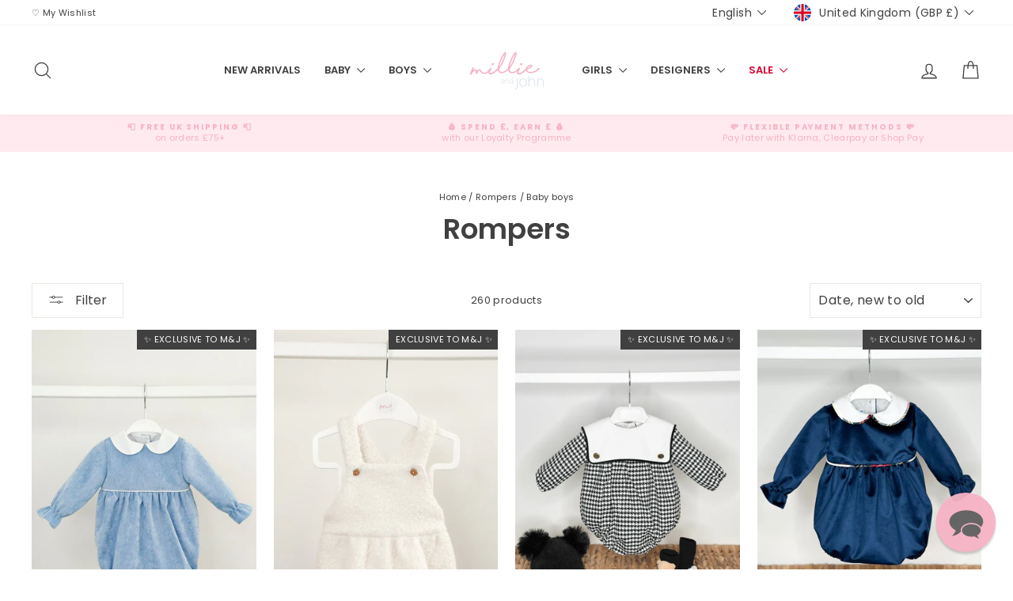

--- FILE ---
content_type: text/html; charset=utf-8
request_url: https://millieandjohn.com/collections/rompers/Baby-Boys
body_size: 86248
content:
<!doctype html>
<html class="no-js" lang="en" dir="ltr">
<head>
  <meta charset="utf-8">
  <meta http-equiv="X-UA-Compatible" content="IE=edge,chrome=1">
  <meta name="viewport" content="width=device-width,initial-scale=1">
  <meta name="theme-color" content="#404040">
  <link rel="canonical" href="https://millieandjohn.com/collections/rompers/baby-boys">
  <link rel="preconnect" href="https://cdn.shopify.com" crossorigin>
  <link rel="preconnect" href="https://fonts.shopifycdn.com" crossorigin>
  <link rel="dns-prefetch" href="https://productreviews.shopifycdn.com">
  <link rel="dns-prefetch" href="https://ajax.googleapis.com">
  <link rel="dns-prefetch" href="https://maps.googleapis.com">
  <link rel="dns-prefetch" href="https://maps.gstatic.com"><link rel="shortcut icon" href="//millieandjohn.com/cdn/shop/files/MJ_Deconstructed_Favicon_32x32_d4cce76d-ed8b-4586-8cad-e84759fa660a_32x32.png?v=1613522150" type="image/png" /><title>Rompers
 &ndash; Tagged &quot;Baby Boys&quot;&ndash; Millie and John
</title>
<meta property="og:site_name" content="Millie and John">
  <meta property="og:url" content="https://millieandjohn.com/collections/rompers/baby-boys">
  <meta property="og:title" content="Rompers">
  <meta property="og:type" content="website">
  <meta property="og:description" content="Discover gorgeous premium Spanish baby & children's clothing for your little boys and girls. From birth to age 8. Free shipping options available."><meta name="twitter:site" content="@">
  <meta name="twitter:card" content="summary_large_image">
  <meta name="twitter:title" content="Rompers">
  <meta name="twitter:description" content="Discover gorgeous premium Spanish baby & children's clothing for your little boys and girls. From birth to age 8. Free shipping options available.">
<style data-shopify>@font-face {
  font-family: Poppins;
  font-weight: 600;
  font-style: normal;
  font-display: swap;
  src: url("//millieandjohn.com/cdn/fonts/poppins/poppins_n6.aa29d4918bc243723d56b59572e18228ed0786f6.woff2") format("woff2"),
       url("//millieandjohn.com/cdn/fonts/poppins/poppins_n6.5f815d845fe073750885d5b7e619ee00e8111208.woff") format("woff");
}

  @font-face {
  font-family: Poppins;
  font-weight: 400;
  font-style: normal;
  font-display: swap;
  src: url("//millieandjohn.com/cdn/fonts/poppins/poppins_n4.0ba78fa5af9b0e1a374041b3ceaadf0a43b41362.woff2") format("woff2"),
       url("//millieandjohn.com/cdn/fonts/poppins/poppins_n4.214741a72ff2596839fc9760ee7a770386cf16ca.woff") format("woff");
}


  @font-face {
  font-family: Poppins;
  font-weight: 600;
  font-style: normal;
  font-display: swap;
  src: url("//millieandjohn.com/cdn/fonts/poppins/poppins_n6.aa29d4918bc243723d56b59572e18228ed0786f6.woff2") format("woff2"),
       url("//millieandjohn.com/cdn/fonts/poppins/poppins_n6.5f815d845fe073750885d5b7e619ee00e8111208.woff") format("woff");
}

  @font-face {
  font-family: Poppins;
  font-weight: 400;
  font-style: italic;
  font-display: swap;
  src: url("//millieandjohn.com/cdn/fonts/poppins/poppins_i4.846ad1e22474f856bd6b81ba4585a60799a9f5d2.woff2") format("woff2"),
       url("//millieandjohn.com/cdn/fonts/poppins/poppins_i4.56b43284e8b52fc64c1fd271f289a39e8477e9ec.woff") format("woff");
}

  @font-face {
  font-family: Poppins;
  font-weight: 600;
  font-style: italic;
  font-display: swap;
  src: url("//millieandjohn.com/cdn/fonts/poppins/poppins_i6.bb8044d6203f492888d626dafda3c2999253e8e9.woff2") format("woff2"),
       url("//millieandjohn.com/cdn/fonts/poppins/poppins_i6.e233dec1a61b1e7dead9f920159eda42280a02c3.woff") format("woff");
}

</style><link href="//millieandjohn.com/cdn/shop/t/80/assets/theme.css?v=66884800335049500261750857830" rel="stylesheet" type="text/css" media="all" />
<style data-shopify>:root {
    --typeHeaderPrimary: Poppins;
    --typeHeaderFallback: sans-serif;
    --typeHeaderSize: 36px;
    --typeHeaderWeight: 600;
    --typeHeaderLineHeight: 1.3;
    --typeHeaderSpacing: 0.0em;

    --typeBasePrimary:Poppins;
    --typeBaseFallback:sans-serif;
    --typeBaseSize: 13px;
    --typeBaseWeight: 400;
    --typeBaseSpacing: 0.025em;
    --typeBaseLineHeight: 1.4;
    --typeBaselineHeightMinus01: 1.3;

    --typeCollectionTitle: 20px;

    --iconWeight: 3px;
    --iconLinecaps: round;

    
        --buttonRadius: 0;
    

    --colorGridOverlayOpacity: 0.1;
    --colorAnnouncement: #ffeaef;
    --colorAnnouncementText: #f6b3c5;

    --colorBody: #ffffff;
    --colorBodyAlpha05: rgba(255, 255, 255, 0.05);
    --colorBodyDim: #f2f2f2;
    --colorBodyLightDim: #fafafa;
    --colorBodyMediumDim: #f5f5f5;


    --colorBorder: #e8e8e1;

    --colorBtnPrimary: #404040;
    --colorBtnPrimaryLight: #5a5a5a;
    --colorBtnPrimaryDim: #333333;
    --colorBtnPrimaryText: #ffffff;

    --colorCartDot: #f6b3c5;

    --colorDrawers: #ffffff;
    --colorDrawersDim: #f2f2f2;
    --colorDrawerBorder: rgba(0,0,0,0);
    --colorDrawerText: #404040;
    --colorDrawerTextDark: #1a1a1a;
    --colorDrawerButton: #ffeaef;
    --colorDrawerButtonText: #f6b3c5;

    --colorFooter: #404040;
    --colorFooterText: #ffffff;
    --colorFooterTextAlpha01: #ffffff;

    --colorGridOverlay: #000000;
    --colorGridOverlayOpacity: 0.1;

    --colorHeaderTextAlpha01: rgba(64, 64, 64, 0.1);

    --colorHeroText: #ffffff;

    --colorSmallImageBg: #ffffff;
    --colorLargeImageBg: #0f0f0f;

    --colorImageOverlay: #000000;
    --colorImageOverlayOpacity: 0.1;
    --colorImageOverlayTextShadow: 0.2;

    --colorLink: #404040;

    --colorModalBg: rgba(230, 230, 230, 0.6);

    --colorNav: #ffffff;
    --colorNavText: #404040;

    --colorPrice: #404040;

    --colorSaleTag: #e20010;
    --colorSaleTagText: #ffffff;

    --colorTextBody: #404040;
    --colorTextBodyAlpha015: rgba(64, 64, 64, 0.15);
    --colorTextBodyAlpha005: rgba(64, 64, 64, 0.05);
    --colorTextBodyAlpha008: rgba(64, 64, 64, 0.08);
    --colorTextSavings: #C20000;

    --urlIcoSelect: url(//millieandjohn.com/cdn/shop/t/80/assets/ico-select.svg);
    --urlIcoSelectFooter: url(//millieandjohn.com/cdn/shop/t/80/assets/ico-select-footer.svg);
    --urlIcoSelectWhite: url(//millieandjohn.com/cdn/shop/t/80/assets/ico-select-white.svg);

    --grid-gutter: 17px;
    --drawer-gutter: 20px;

    --sizeChartMargin: 25px 0;
    --sizeChartIconMargin: 5px;

    --newsletterReminderPadding: 40px;

    /*Shop Pay Installments*/
    --color-body-text: #404040;
    --color-body: #ffffff;
    --color-bg: #ffffff;
    }

    .placeholder-content {
    background-image: linear-gradient(100deg, #ffffff 40%, #f7f7f7 63%, #ffffff 79%);
    }</style><script>
    document.documentElement.className = document.documentElement.className.replace('no-js', 'js');

    window.theme = window.theme || {};
    theme.routes = {
      home: "/",
      cart: "/cart.js",
      cartPage: "/cart",
      cartAdd: "/cart/add.js",
      cartChange: "/cart/change.js",
      search: "/search",
      predictiveSearch: "/search/suggest"
    };
    theme.strings = {
      soldOut: "Sold Out",
      unavailable: "Unavailable",
      inStockLabel: "Item in stock | Usually dispatched within 24 hours",
      oneStockLabel: "Low stock, only [count] left | Usually dispatched within 24 hours",
      otherStockLabel: "Low stock, only [count] left | Usually dispatched within 24 hours",
      willNotShipUntil: "Ready to ship [date]",
      willBeInStockAfter: "Back in stock [date]",
      waitingForStock: "Backordered, shipping soon",
      savePrice: "Save [saved_amount]",
      cartEmpty: "Your cart is currently empty",
      cartTermsConfirmation: "You must agree with the terms and conditions of sales to check out",
      searchCollections: "Collections",
      searchPages: "Pages",
      searchArticles: "Articles",
      productFrom: "from ",
      maxQuantity: "You can only have [quantity] of [title] in your cart."
    };
    theme.settings = {
      cartType: "drawer",
      isCustomerTemplate: false,
      moneyFormat: "\u003cspan class=money\u003e£{{amount}}\u003c\/span\u003e",
      saveType: "dollar",
      productImageSize: "portrait",
      productImageCover: true,
      predictiveSearch: true,
      predictiveSearchType: null,
      predictiveSearchVendor: true,
      predictiveSearchPrice: true,
      quickView: false,
      themeName: 'Impulse',
      themeVersion: "7.6.2"
    };
  </script>

  <script>window.performance && window.performance.mark && window.performance.mark('shopify.content_for_header.start');</script><meta name="google-site-verification" content="2y_JlJgb78PLskRRrZn-f4I-0KTDb9WAWbBQtIyDz50">
<meta id="shopify-digital-wallet" name="shopify-digital-wallet" content="/23268617/digital_wallets/dialog">
<meta name="shopify-checkout-api-token" content="6a64cdc2f770e7107127b638b5fe1575">
<meta id="in-context-paypal-metadata" data-shop-id="23268617" data-venmo-supported="false" data-environment="production" data-locale="en_US" data-paypal-v4="true" data-currency="GBP">
<link rel="alternate" type="application/atom+xml" title="Feed" href="/collections/rompers/Baby-Boys.atom" />
<link rel="next" href="/collections/rompers/Baby-Boys?page=2">
<link rel="alternate" hreflang="x-default" href="https://millieandjohn.com/collections/rompers/baby-boys">
<link rel="alternate" hreflang="en" href="https://millieandjohn.com/collections/rompers/baby-boys">
<link rel="alternate" hreflang="ar" href="https://millieandjohn.com/ar/collections/rompers/baby-boys">
<link rel="alternate" type="application/json+oembed" href="https://millieandjohn.com/collections/rompers/baby-boys.oembed">
<script async="async" src="/checkouts/internal/preloads.js?locale=en-GB"></script>
<link rel="preconnect" href="https://shop.app" crossorigin="anonymous">
<script async="async" src="https://shop.app/checkouts/internal/preloads.js?locale=en-GB&shop_id=23268617" crossorigin="anonymous"></script>
<script id="apple-pay-shop-capabilities" type="application/json">{"shopId":23268617,"countryCode":"GB","currencyCode":"GBP","merchantCapabilities":["supports3DS"],"merchantId":"gid:\/\/shopify\/Shop\/23268617","merchantName":"Millie and John","requiredBillingContactFields":["postalAddress","email","phone"],"requiredShippingContactFields":["postalAddress","email","phone"],"shippingType":"shipping","supportedNetworks":["visa","maestro","masterCard","amex","discover","elo"],"total":{"type":"pending","label":"Millie and John","amount":"1.00"},"shopifyPaymentsEnabled":true,"supportsSubscriptions":true}</script>
<script id="shopify-features" type="application/json">{"accessToken":"6a64cdc2f770e7107127b638b5fe1575","betas":["rich-media-storefront-analytics"],"domain":"millieandjohn.com","predictiveSearch":true,"shopId":23268617,"locale":"en"}</script>
<script>var Shopify = Shopify || {};
Shopify.shop = "millie-and-john.myshopify.com";
Shopify.locale = "en";
Shopify.currency = {"active":"GBP","rate":"1.0"};
Shopify.country = "GB";
Shopify.theme = {"name":"Impulse - May 2025","id":179212845434,"schema_name":"Impulse","schema_version":"7.6.2","theme_store_id":null,"role":"main"};
Shopify.theme.handle = "null";
Shopify.theme.style = {"id":null,"handle":null};
Shopify.cdnHost = "millieandjohn.com/cdn";
Shopify.routes = Shopify.routes || {};
Shopify.routes.root = "/";</script>
<script type="module">!function(o){(o.Shopify=o.Shopify||{}).modules=!0}(window);</script>
<script>!function(o){function n(){var o=[];function n(){o.push(Array.prototype.slice.apply(arguments))}return n.q=o,n}var t=o.Shopify=o.Shopify||{};t.loadFeatures=n(),t.autoloadFeatures=n()}(window);</script>
<script>
  window.ShopifyPay = window.ShopifyPay || {};
  window.ShopifyPay.apiHost = "shop.app\/pay";
  window.ShopifyPay.redirectState = null;
</script>
<script id="shop-js-analytics" type="application/json">{"pageType":"collection"}</script>
<script defer="defer" async type="module" src="//millieandjohn.com/cdn/shopifycloud/shop-js/modules/v2/client.init-shop-cart-sync_DlSlHazZ.en.esm.js"></script>
<script defer="defer" async type="module" src="//millieandjohn.com/cdn/shopifycloud/shop-js/modules/v2/chunk.common_D16XZWos.esm.js"></script>
<script type="module">
  await import("//millieandjohn.com/cdn/shopifycloud/shop-js/modules/v2/client.init-shop-cart-sync_DlSlHazZ.en.esm.js");
await import("//millieandjohn.com/cdn/shopifycloud/shop-js/modules/v2/chunk.common_D16XZWos.esm.js");

  window.Shopify.SignInWithShop?.initShopCartSync?.({"fedCMEnabled":true,"windoidEnabled":true});

</script>
<script>
  window.Shopify = window.Shopify || {};
  if (!window.Shopify.featureAssets) window.Shopify.featureAssets = {};
  window.Shopify.featureAssets['shop-js'] = {"shop-cart-sync":["modules/v2/client.shop-cart-sync_DKWYiEUO.en.esm.js","modules/v2/chunk.common_D16XZWos.esm.js"],"init-fed-cm":["modules/v2/client.init-fed-cm_vfPMjZAC.en.esm.js","modules/v2/chunk.common_D16XZWos.esm.js"],"init-shop-email-lookup-coordinator":["modules/v2/client.init-shop-email-lookup-coordinator_CR38P6MB.en.esm.js","modules/v2/chunk.common_D16XZWos.esm.js"],"init-shop-cart-sync":["modules/v2/client.init-shop-cart-sync_DlSlHazZ.en.esm.js","modules/v2/chunk.common_D16XZWos.esm.js"],"shop-cash-offers":["modules/v2/client.shop-cash-offers_CJw4IQ6B.en.esm.js","modules/v2/chunk.common_D16XZWos.esm.js","modules/v2/chunk.modal_UwFWkumu.esm.js"],"shop-toast-manager":["modules/v2/client.shop-toast-manager_BY778Uv6.en.esm.js","modules/v2/chunk.common_D16XZWos.esm.js"],"init-windoid":["modules/v2/client.init-windoid_DVhZdEm3.en.esm.js","modules/v2/chunk.common_D16XZWos.esm.js"],"shop-button":["modules/v2/client.shop-button_D2ZzKUPa.en.esm.js","modules/v2/chunk.common_D16XZWos.esm.js"],"avatar":["modules/v2/client.avatar_BTnouDA3.en.esm.js"],"init-customer-accounts-sign-up":["modules/v2/client.init-customer-accounts-sign-up_CQZUmjGN.en.esm.js","modules/v2/client.shop-login-button_Cu5K-F7X.en.esm.js","modules/v2/chunk.common_D16XZWos.esm.js","modules/v2/chunk.modal_UwFWkumu.esm.js"],"pay-button":["modules/v2/client.pay-button_CcBqbGU7.en.esm.js","modules/v2/chunk.common_D16XZWos.esm.js"],"init-shop-for-new-customer-accounts":["modules/v2/client.init-shop-for-new-customer-accounts_B5DR5JTE.en.esm.js","modules/v2/client.shop-login-button_Cu5K-F7X.en.esm.js","modules/v2/chunk.common_D16XZWos.esm.js","modules/v2/chunk.modal_UwFWkumu.esm.js"],"shop-login-button":["modules/v2/client.shop-login-button_Cu5K-F7X.en.esm.js","modules/v2/chunk.common_D16XZWos.esm.js","modules/v2/chunk.modal_UwFWkumu.esm.js"],"shop-follow-button":["modules/v2/client.shop-follow-button_BX8Slf17.en.esm.js","modules/v2/chunk.common_D16XZWos.esm.js","modules/v2/chunk.modal_UwFWkumu.esm.js"],"init-customer-accounts":["modules/v2/client.init-customer-accounts_DjKkmQ2w.en.esm.js","modules/v2/client.shop-login-button_Cu5K-F7X.en.esm.js","modules/v2/chunk.common_D16XZWos.esm.js","modules/v2/chunk.modal_UwFWkumu.esm.js"],"lead-capture":["modules/v2/client.lead-capture_ChWCg7nV.en.esm.js","modules/v2/chunk.common_D16XZWos.esm.js","modules/v2/chunk.modal_UwFWkumu.esm.js"],"checkout-modal":["modules/v2/client.checkout-modal_DPnpVyv-.en.esm.js","modules/v2/chunk.common_D16XZWos.esm.js","modules/v2/chunk.modal_UwFWkumu.esm.js"],"shop-login":["modules/v2/client.shop-login_leRXJtcZ.en.esm.js","modules/v2/chunk.common_D16XZWos.esm.js","modules/v2/chunk.modal_UwFWkumu.esm.js"],"payment-terms":["modules/v2/client.payment-terms_Bp9K0NXD.en.esm.js","modules/v2/chunk.common_D16XZWos.esm.js","modules/v2/chunk.modal_UwFWkumu.esm.js"]};
</script>
<script>(function() {
  var isLoaded = false;
  function asyncLoad() {
    if (isLoaded) return;
    isLoaded = true;
    var urls = ["https:\/\/chimpstatic.com\/mcjs-connected\/js\/users\/3982fff9829ef090ca0feee90\/952857abc3f5307c3f90aff64.js?shop=millie-and-john.myshopify.com","https:\/\/ecommplugins-scripts.trustpilot.com\/v2.1\/js\/header.js?settings=eyJrZXkiOiJiaFRENVI1VDlXTnV2R1RiIn0=\u0026shop=millie-and-john.myshopify.com","https:\/\/ecommplugins-trustboxsettings.trustpilot.com\/millie-and-john.myshopify.com.js?settings=1571246528187\u0026shop=millie-and-john.myshopify.com","\/\/d1liekpayvooaz.cloudfront.net\/apps\/customizery\/customizery.js?shop=millie-and-john.myshopify.com","https:\/\/cdn.recovermycart.com\/scripts\/keepcart\/CartJS.min.js?shop=millie-and-john.myshopify.com\u0026shop=millie-and-john.myshopify.com","https:\/\/cdn.sesami.co\/shopify.js?shop=millie-and-john.myshopify.com","https:\/\/zooomyapps.com\/wishlist\/ZooomyOrders.js?shop=millie-and-john.myshopify.com","https:\/\/cdn.nfcube.com\/instafeed-83e0a17fb74ede4eaf02f9087a2a0e50.js?shop=millie-and-john.myshopify.com"];
    for (var i = 0; i < urls.length; i++) {
      var s = document.createElement('script');
      s.type = 'text/javascript';
      s.async = true;
      s.src = urls[i];
      var x = document.getElementsByTagName('script')[0];
      x.parentNode.insertBefore(s, x);
    }
  };
  if(window.attachEvent) {
    window.attachEvent('onload', asyncLoad);
  } else {
    window.addEventListener('load', asyncLoad, false);
  }
})();</script>
<script id="__st">var __st={"a":23268617,"offset":0,"reqid":"38197a84-cc7d-4e8c-86f1-15b2450a3e0d-1768593007","pageurl":"millieandjohn.com\/collections\/rompers\/Baby-Boys","u":"b2021ba866f6","p":"collection","rtyp":"collection","rid":19899514918};</script>
<script>window.ShopifyPaypalV4VisibilityTracking = true;</script>
<script id="captcha-bootstrap">!function(){'use strict';const t='contact',e='account',n='new_comment',o=[[t,t],['blogs',n],['comments',n],[t,'customer']],c=[[e,'customer_login'],[e,'guest_login'],[e,'recover_customer_password'],[e,'create_customer']],r=t=>t.map((([t,e])=>`form[action*='/${t}']:not([data-nocaptcha='true']) input[name='form_type'][value='${e}']`)).join(','),a=t=>()=>t?[...document.querySelectorAll(t)].map((t=>t.form)):[];function s(){const t=[...o],e=r(t);return a(e)}const i='password',u='form_key',d=['recaptcha-v3-token','g-recaptcha-response','h-captcha-response',i],f=()=>{try{return window.sessionStorage}catch{return}},m='__shopify_v',_=t=>t.elements[u];function p(t,e,n=!1){try{const o=window.sessionStorage,c=JSON.parse(o.getItem(e)),{data:r}=function(t){const{data:e,action:n}=t;return t[m]||n?{data:e,action:n}:{data:t,action:n}}(c);for(const[e,n]of Object.entries(r))t.elements[e]&&(t.elements[e].value=n);n&&o.removeItem(e)}catch(o){console.error('form repopulation failed',{error:o})}}const l='form_type',E='cptcha';function T(t){t.dataset[E]=!0}const w=window,h=w.document,L='Shopify',v='ce_forms',y='captcha';let A=!1;((t,e)=>{const n=(g='f06e6c50-85a8-45c8-87d0-21a2b65856fe',I='https://cdn.shopify.com/shopifycloud/storefront-forms-hcaptcha/ce_storefront_forms_captcha_hcaptcha.v1.5.2.iife.js',D={infoText:'Protected by hCaptcha',privacyText:'Privacy',termsText:'Terms'},(t,e,n)=>{const o=w[L][v],c=o.bindForm;if(c)return c(t,g,e,D).then(n);var r;o.q.push([[t,g,e,D],n]),r=I,A||(h.body.append(Object.assign(h.createElement('script'),{id:'captcha-provider',async:!0,src:r})),A=!0)});var g,I,D;w[L]=w[L]||{},w[L][v]=w[L][v]||{},w[L][v].q=[],w[L][y]=w[L][y]||{},w[L][y].protect=function(t,e){n(t,void 0,e),T(t)},Object.freeze(w[L][y]),function(t,e,n,w,h,L){const[v,y,A,g]=function(t,e,n){const i=e?o:[],u=t?c:[],d=[...i,...u],f=r(d),m=r(i),_=r(d.filter((([t,e])=>n.includes(e))));return[a(f),a(m),a(_),s()]}(w,h,L),I=t=>{const e=t.target;return e instanceof HTMLFormElement?e:e&&e.form},D=t=>v().includes(t);t.addEventListener('submit',(t=>{const e=I(t);if(!e)return;const n=D(e)&&!e.dataset.hcaptchaBound&&!e.dataset.recaptchaBound,o=_(e),c=g().includes(e)&&(!o||!o.value);(n||c)&&t.preventDefault(),c&&!n&&(function(t){try{if(!f())return;!function(t){const e=f();if(!e)return;const n=_(t);if(!n)return;const o=n.value;o&&e.removeItem(o)}(t);const e=Array.from(Array(32),(()=>Math.random().toString(36)[2])).join('');!function(t,e){_(t)||t.append(Object.assign(document.createElement('input'),{type:'hidden',name:u})),t.elements[u].value=e}(t,e),function(t,e){const n=f();if(!n)return;const o=[...t.querySelectorAll(`input[type='${i}']`)].map((({name:t})=>t)),c=[...d,...o],r={};for(const[a,s]of new FormData(t).entries())c.includes(a)||(r[a]=s);n.setItem(e,JSON.stringify({[m]:1,action:t.action,data:r}))}(t,e)}catch(e){console.error('failed to persist form',e)}}(e),e.submit())}));const S=(t,e)=>{t&&!t.dataset[E]&&(n(t,e.some((e=>e===t))),T(t))};for(const o of['focusin','change'])t.addEventListener(o,(t=>{const e=I(t);D(e)&&S(e,y())}));const B=e.get('form_key'),M=e.get(l),P=B&&M;t.addEventListener('DOMContentLoaded',(()=>{const t=y();if(P)for(const e of t)e.elements[l].value===M&&p(e,B);[...new Set([...A(),...v().filter((t=>'true'===t.dataset.shopifyCaptcha))])].forEach((e=>S(e,t)))}))}(h,new URLSearchParams(w.location.search),n,t,e,['guest_login'])})(!0,!0)}();</script>
<script integrity="sha256-4kQ18oKyAcykRKYeNunJcIwy7WH5gtpwJnB7kiuLZ1E=" data-source-attribution="shopify.loadfeatures" defer="defer" src="//millieandjohn.com/cdn/shopifycloud/storefront/assets/storefront/load_feature-a0a9edcb.js" crossorigin="anonymous"></script>
<script crossorigin="anonymous" defer="defer" src="//millieandjohn.com/cdn/shopifycloud/storefront/assets/shopify_pay/storefront-65b4c6d7.js?v=20250812"></script>
<script data-source-attribution="shopify.dynamic_checkout.dynamic.init">var Shopify=Shopify||{};Shopify.PaymentButton=Shopify.PaymentButton||{isStorefrontPortableWallets:!0,init:function(){window.Shopify.PaymentButton.init=function(){};var t=document.createElement("script");t.src="https://millieandjohn.com/cdn/shopifycloud/portable-wallets/latest/portable-wallets.en.js",t.type="module",document.head.appendChild(t)}};
</script>
<script data-source-attribution="shopify.dynamic_checkout.buyer_consent">
  function portableWalletsHideBuyerConsent(e){var t=document.getElementById("shopify-buyer-consent"),n=document.getElementById("shopify-subscription-policy-button");t&&n&&(t.classList.add("hidden"),t.setAttribute("aria-hidden","true"),n.removeEventListener("click",e))}function portableWalletsShowBuyerConsent(e){var t=document.getElementById("shopify-buyer-consent"),n=document.getElementById("shopify-subscription-policy-button");t&&n&&(t.classList.remove("hidden"),t.removeAttribute("aria-hidden"),n.addEventListener("click",e))}window.Shopify?.PaymentButton&&(window.Shopify.PaymentButton.hideBuyerConsent=portableWalletsHideBuyerConsent,window.Shopify.PaymentButton.showBuyerConsent=portableWalletsShowBuyerConsent);
</script>
<script data-source-attribution="shopify.dynamic_checkout.cart.bootstrap">document.addEventListener("DOMContentLoaded",(function(){function t(){return document.querySelector("shopify-accelerated-checkout-cart, shopify-accelerated-checkout")}if(t())Shopify.PaymentButton.init();else{new MutationObserver((function(e,n){t()&&(Shopify.PaymentButton.init(),n.disconnect())})).observe(document.body,{childList:!0,subtree:!0})}}));
</script>
<script id='scb4127' type='text/javascript' async='' src='https://millieandjohn.com/cdn/shopifycloud/privacy-banner/storefront-banner.js'></script><link id="shopify-accelerated-checkout-styles" rel="stylesheet" media="screen" href="https://millieandjohn.com/cdn/shopifycloud/portable-wallets/latest/accelerated-checkout-backwards-compat.css" crossorigin="anonymous">
<style id="shopify-accelerated-checkout-cart">
        #shopify-buyer-consent {
  margin-top: 1em;
  display: inline-block;
  width: 100%;
}

#shopify-buyer-consent.hidden {
  display: none;
}

#shopify-subscription-policy-button {
  background: none;
  border: none;
  padding: 0;
  text-decoration: underline;
  font-size: inherit;
  cursor: pointer;
}

#shopify-subscription-policy-button::before {
  box-shadow: none;
}

      </style>

<script>window.performance && window.performance.mark && window.performance.mark('shopify.content_for_header.end');</script>

  <script src="//millieandjohn.com/cdn/shop/t/80/assets/vendor-scripts-v11.js" defer="defer"></script><link rel="stylesheet" href="//millieandjohn.com/cdn/shop/t/80/assets/country-flags.css"><script src="//millieandjohn.com/cdn/shop/t/80/assets/theme.js?v=22325264162658116151748435737" defer="defer"></script>
<!-- BEGIN app block: shopify://apps/reamaze-live-chat-helpdesk/blocks/reamaze-config/ef7a830c-d722-47c6-883b-11db06c95733 -->

  <script type="text/javascript" async src="https://cdn.reamaze.com/assets/reamaze-loader.js"></script>

  <script type="text/javascript">
    var _support = _support || { 'ui': {}, 'user': {} };
    _support.account = 'millie-and-john';
  </script>

  

  
    <!-- reamaze_embeddable_9069_s -->
<!-- Embeddable - Millie and John Chat / Contact Form Shoutbox -->
<script type="text/javascript">
  var _support = _support || { 'ui': {}, 'user': {} };
  _support['account'] = 'millie-and-john';
  _support['ui']['contactMode'] = 'mixed';
  _support['ui']['enableKb'] = 'true';
  _support['ui']['styles'] = {
    widgetColor: 'rgb(246, 179, 197)',
  };
  _support['ui']['shoutboxFacesMode'] = 'default';
  _support['ui']['shoutboxHeaderLogo'] = true;
  _support['ui']['widget'] = {
    icon: 'chat',
    displayOn: 'all',
    fontSize: 'default',
    allowBotProcessing: true,
    slug: 'millie-and-john-chat-slash-contact-form-shoutbox',
    label: {
      text: 'Let us know if you have any questions! &#128522;',
      mode: "notification",
      delay: 15,
      duration: 30,
      primary: 'Can you help me with sizing?',
      primary2: 'What are your shipping options?',
      primary3: 'Can I return an item if I\'m not satisfied?',
      primary4: 'Do you offer any discounts for first-time customers?',
      secondary: 'No, thanks',
      sound: true,
    },
    position: {
      bottom: '22px',
      right: '22px'
    },
    size: '75',
    mobilePosition: 'bottom-right'
  };
  _support['apps'] = {
    faq: {"enabled":true,"header":"Your question might already be answered in our FAQs...","placeholder":"Search our FAQs "},
    recentConversations: {},
    orders: {"enabled":true,"enable_notes":true},
    shopper: {"enabled":true}
  };
</script>
<!-- reamaze_embeddable_9069_e -->

  
    <!-- reamaze_cue_144842_s -->
<!-- Cue - 40% off Rapife -->
<script type="text/javascript">
  var _support = _support || { 'ui': {}, 'user': {} };
  _support.outbounds = _support.outbounds || [];
  _support.outbounds.push({
    id: "144842",
    name: "40% off Rapife",
    message: "Hey there! Fancy a bargain? For 24 hours only you can save a HUGE 40% off past seasons' Rapife with code 40FORYOU. Ends 6pm GMT 17.03.25. T&Cs apply.",
    sound: true,
    transient: false,
    duration: 0,
    botsEnabled: false,
    disableCueClick: false,
    enableCustomFields: false,
    start: "2025-03-16T18:00:00.000Z",
    end: "2025-03-17T18:00:00.000Z",
    user: {
      type: "team"
    },
    buttons: [
      {
        text: "Shop Now",
        url: "https://millieandjohn.com/collections/rapife",
        target: "_top",
      },
    ],
  });
</script>
<!-- reamaze_cue_144842_e -->

  
    <!-- reamaze_cue_187440_s -->
<!-- Cue - Christmas 2025 -->
<script type="text/javascript">
  var _support = _support || { 'ui': {}, 'user': {} };
  _support.outbounds = _support.outbounds || [];
  _support.outbounds.push({
    id: "187440",
    name: "Christmas 2025",
    message: "We are CLOSED until January 2026 ⛔ All orders placed after 3pm on Tuesday, 23rd December 2025 will not be processed until we return to work on Monday, 5th January 2026.\n\nWishing you and yours a very merry Christmas and a wonderful New Years,\nEllie, Sue & Howard\n- The Millie and John team",
    sound: true,
    transient: false,
    duration: 0,
    botsEnabled: false,
    disableCueClick: false,
    enableCustomFields: false,
    start: "2025-12-23T14:00:00.000Z",
    end: "2026-01-05T00:00:00.000Z",
    user: {
      type: "team"
    },
  });
</script>
<!-- reamaze_cue_187440_e -->

  
    <!-- reamaze_cue_187441_s -->
<!-- Cue - 2026 - New Year -->
<script type="text/javascript">
  var _support = _support || { 'ui': {}, 'user': {} };
  _support.outbounds = _support.outbounds || [];
  _support.outbounds.push({
    id: "187441",
    name: "2026 - New Year",
    message: "We are BACK! We have just returned to work after 12 wonderful days filled with love, laughter, and LOTS of good food, and we're ready and raring to get all of your orders dispatched and emails answered.\n\nPlease allow 5 working days for your order to be dispatched and your email to be answered. We will be dispatching/replying oldest order/email to newest.\n\nThank you so much for your patience and understanding during this time 🩷",
    sound: true,
    transient: false,
    duration: 0,
    botsEnabled: false,
    disableCueClick: false,
    enableCustomFields: false,
    start: "2026-01-05T09:00:00.000Z",
    end: "2026-01-09T00:00:00.000Z",
    user: {
      type: "team"
    },
  });
</script>
<!-- reamaze_cue_187441_e -->

  
    <!-- reamaze_cue_189887_s -->
<!-- Cue - 2026 - Extra 40% off Sale -->
<script type="text/javascript">
  var _support = _support || { 'ui': {}, 'user': {} };
  _support.outbounds = _support.outbounds || [];
  _support.outbounds.push({
    id: "189887",
    name: "2026 - Extra 40% off Sale",
    message: "Shop our BIGGEST discount EVER – an extra 40% off our already-up-to-70%-off sale, for 24 hours only ⏰ Ends 12pm midday (UK time) tomorrow, Tuesday, 6th January. No code needed – discount applies automatically in your cart. T&Cs apply.",
    sound: true,
    transient: false,
    duration: 0,
    botsEnabled: false,
    disableCueClick: false,
    enableCustomFields: false,
    start: "2026-01-05T12:00:00.000Z",
    end: "2026-01-06T12:00:00.000Z",
    user: {
      type: "team"
    },
    buttons: [
      {
        text: "Shop Now",
        url: "https://millieandjohn.com/collections/extra-40-off-sale",
        target: "_top",
      },
    ],
  });
</script>
<!-- reamaze_cue_189887_e -->

  





<!-- END app block --><!-- BEGIN app block: shopify://apps/klaviyo-email-marketing-sms/blocks/klaviyo-onsite-embed/2632fe16-c075-4321-a88b-50b567f42507 -->












  <script async src="https://static.klaviyo.com/onsite/js/MJ7KAK/klaviyo.js?company_id=MJ7KAK"></script>
  <script>!function(){if(!window.klaviyo){window._klOnsite=window._klOnsite||[];try{window.klaviyo=new Proxy({},{get:function(n,i){return"push"===i?function(){var n;(n=window._klOnsite).push.apply(n,arguments)}:function(){for(var n=arguments.length,o=new Array(n),w=0;w<n;w++)o[w]=arguments[w];var t="function"==typeof o[o.length-1]?o.pop():void 0,e=new Promise((function(n){window._klOnsite.push([i].concat(o,[function(i){t&&t(i),n(i)}]))}));return e}}})}catch(n){window.klaviyo=window.klaviyo||[],window.klaviyo.push=function(){var n;(n=window._klOnsite).push.apply(n,arguments)}}}}();</script>

  




  <script>
    window.klaviyoReviewsProductDesignMode = false
  </script>



  <!-- BEGIN app snippet: customer-hub-data --><script>
  if (!window.customerHub) {
    window.customerHub = {};
  }
  window.customerHub.storefrontRoutes = {
    login: "https://millieandjohn.com/customer_authentication/redirect?locale=en&region_country=GB?return_url=%2F%23k-hub",
    register: "https://shopify.com/23268617/account?locale=en?return_url=%2F%23k-hub",
    logout: "/account/logout",
    profile: "/account",
    addresses: "/account/addresses",
  };
  
  window.customerHub.userId = null;
  
  window.customerHub.storeDomain = "millie-and-john.myshopify.com";

  

  
    window.customerHub.storeLocale = {
        currentLanguage: 'en',
        currentCountry: 'GB',
        availableLanguages: [
          
            {
              iso_code: 'en',
              endonym_name: 'English'
            },
          
            {
              iso_code: 'ar',
              endonym_name: 'العربية'
            }
          
        ],
        availableCountries: [
          
            {
              iso_code: 'AF',
              name: 'Afghanistan',
              currency_code: 'AFN'
            },
          
            {
              iso_code: 'AX',
              name: 'Åland Islands',
              currency_code: 'EUR'
            },
          
            {
              iso_code: 'AL',
              name: 'Albania',
              currency_code: 'ALL'
            },
          
            {
              iso_code: 'DZ',
              name: 'Algeria',
              currency_code: 'DZD'
            },
          
            {
              iso_code: 'AD',
              name: 'Andorra',
              currency_code: 'EUR'
            },
          
            {
              iso_code: 'AO',
              name: 'Angola',
              currency_code: 'GBP'
            },
          
            {
              iso_code: 'AI',
              name: 'Anguilla',
              currency_code: 'XCD'
            },
          
            {
              iso_code: 'AG',
              name: 'Antigua &amp; Barbuda',
              currency_code: 'XCD'
            },
          
            {
              iso_code: 'AR',
              name: 'Argentina',
              currency_code: 'GBP'
            },
          
            {
              iso_code: 'AM',
              name: 'Armenia',
              currency_code: 'AMD'
            },
          
            {
              iso_code: 'AW',
              name: 'Aruba',
              currency_code: 'AWG'
            },
          
            {
              iso_code: 'AC',
              name: 'Ascension Island',
              currency_code: 'SHP'
            },
          
            {
              iso_code: 'AU',
              name: 'Australia',
              currency_code: 'AUD'
            },
          
            {
              iso_code: 'AT',
              name: 'Austria',
              currency_code: 'EUR'
            },
          
            {
              iso_code: 'AZ',
              name: 'Azerbaijan',
              currency_code: 'AZN'
            },
          
            {
              iso_code: 'BS',
              name: 'Bahamas',
              currency_code: 'BSD'
            },
          
            {
              iso_code: 'BH',
              name: 'Bahrain',
              currency_code: 'GBP'
            },
          
            {
              iso_code: 'BD',
              name: 'Bangladesh',
              currency_code: 'BDT'
            },
          
            {
              iso_code: 'BB',
              name: 'Barbados',
              currency_code: 'BBD'
            },
          
            {
              iso_code: 'BY',
              name: 'Belarus',
              currency_code: 'GBP'
            },
          
            {
              iso_code: 'BE',
              name: 'Belgium',
              currency_code: 'EUR'
            },
          
            {
              iso_code: 'BZ',
              name: 'Belize',
              currency_code: 'BZD'
            },
          
            {
              iso_code: 'BJ',
              name: 'Benin',
              currency_code: 'XOF'
            },
          
            {
              iso_code: 'BM',
              name: 'Bermuda',
              currency_code: 'USD'
            },
          
            {
              iso_code: 'BT',
              name: 'Bhutan',
              currency_code: 'GBP'
            },
          
            {
              iso_code: 'BO',
              name: 'Bolivia',
              currency_code: 'BOB'
            },
          
            {
              iso_code: 'BA',
              name: 'Bosnia &amp; Herzegovina',
              currency_code: 'BAM'
            },
          
            {
              iso_code: 'BW',
              name: 'Botswana',
              currency_code: 'BWP'
            },
          
            {
              iso_code: 'BR',
              name: 'Brazil',
              currency_code: 'GBP'
            },
          
            {
              iso_code: 'IO',
              name: 'British Indian Ocean Territory',
              currency_code: 'USD'
            },
          
            {
              iso_code: 'VG',
              name: 'British Virgin Islands',
              currency_code: 'USD'
            },
          
            {
              iso_code: 'BN',
              name: 'Brunei',
              currency_code: 'BND'
            },
          
            {
              iso_code: 'BG',
              name: 'Bulgaria',
              currency_code: 'EUR'
            },
          
            {
              iso_code: 'BF',
              name: 'Burkina Faso',
              currency_code: 'XOF'
            },
          
            {
              iso_code: 'BI',
              name: 'Burundi',
              currency_code: 'BIF'
            },
          
            {
              iso_code: 'KH',
              name: 'Cambodia',
              currency_code: 'KHR'
            },
          
            {
              iso_code: 'CM',
              name: 'Cameroon',
              currency_code: 'XAF'
            },
          
            {
              iso_code: 'CA',
              name: 'Canada',
              currency_code: 'CAD'
            },
          
            {
              iso_code: 'CV',
              name: 'Cape Verde',
              currency_code: 'CVE'
            },
          
            {
              iso_code: 'BQ',
              name: 'Caribbean Netherlands',
              currency_code: 'USD'
            },
          
            {
              iso_code: 'KY',
              name: 'Cayman Islands',
              currency_code: 'KYD'
            },
          
            {
              iso_code: 'CF',
              name: 'Central African Republic',
              currency_code: 'XAF'
            },
          
            {
              iso_code: 'TD',
              name: 'Chad',
              currency_code: 'XAF'
            },
          
            {
              iso_code: 'CL',
              name: 'Chile',
              currency_code: 'GBP'
            },
          
            {
              iso_code: 'CN',
              name: 'China',
              currency_code: 'CNY'
            },
          
            {
              iso_code: 'CX',
              name: 'Christmas Island',
              currency_code: 'AUD'
            },
          
            {
              iso_code: 'CC',
              name: 'Cocos (Keeling) Islands',
              currency_code: 'AUD'
            },
          
            {
              iso_code: 'CO',
              name: 'Colombia',
              currency_code: 'GBP'
            },
          
            {
              iso_code: 'KM',
              name: 'Comoros',
              currency_code: 'KMF'
            },
          
            {
              iso_code: 'CG',
              name: 'Congo - Brazzaville',
              currency_code: 'XAF'
            },
          
            {
              iso_code: 'CD',
              name: 'Congo - Kinshasa',
              currency_code: 'CDF'
            },
          
            {
              iso_code: 'CK',
              name: 'Cook Islands',
              currency_code: 'NZD'
            },
          
            {
              iso_code: 'CR',
              name: 'Costa Rica',
              currency_code: 'CRC'
            },
          
            {
              iso_code: 'CI',
              name: 'Côte d’Ivoire',
              currency_code: 'XOF'
            },
          
            {
              iso_code: 'HR',
              name: 'Croatia',
              currency_code: 'EUR'
            },
          
            {
              iso_code: 'CW',
              name: 'Curaçao',
              currency_code: 'ANG'
            },
          
            {
              iso_code: 'CY',
              name: 'Cyprus',
              currency_code: 'EUR'
            },
          
            {
              iso_code: 'CZ',
              name: 'Czechia',
              currency_code: 'CZK'
            },
          
            {
              iso_code: 'DK',
              name: 'Denmark',
              currency_code: 'DKK'
            },
          
            {
              iso_code: 'DJ',
              name: 'Djibouti',
              currency_code: 'DJF'
            },
          
            {
              iso_code: 'DM',
              name: 'Dominica',
              currency_code: 'XCD'
            },
          
            {
              iso_code: 'DO',
              name: 'Dominican Republic',
              currency_code: 'DOP'
            },
          
            {
              iso_code: 'EC',
              name: 'Ecuador',
              currency_code: 'USD'
            },
          
            {
              iso_code: 'EG',
              name: 'Egypt',
              currency_code: 'EGP'
            },
          
            {
              iso_code: 'SV',
              name: 'El Salvador',
              currency_code: 'USD'
            },
          
            {
              iso_code: 'GQ',
              name: 'Equatorial Guinea',
              currency_code: 'XAF'
            },
          
            {
              iso_code: 'ER',
              name: 'Eritrea',
              currency_code: 'GBP'
            },
          
            {
              iso_code: 'EE',
              name: 'Estonia',
              currency_code: 'EUR'
            },
          
            {
              iso_code: 'SZ',
              name: 'Eswatini',
              currency_code: 'GBP'
            },
          
            {
              iso_code: 'ET',
              name: 'Ethiopia',
              currency_code: 'ETB'
            },
          
            {
              iso_code: 'FK',
              name: 'Falkland Islands',
              currency_code: 'FKP'
            },
          
            {
              iso_code: 'FO',
              name: 'Faroe Islands',
              currency_code: 'DKK'
            },
          
            {
              iso_code: 'FJ',
              name: 'Fiji',
              currency_code: 'FJD'
            },
          
            {
              iso_code: 'FI',
              name: 'Finland',
              currency_code: 'EUR'
            },
          
            {
              iso_code: 'FR',
              name: 'France',
              currency_code: 'EUR'
            },
          
            {
              iso_code: 'GF',
              name: 'French Guiana',
              currency_code: 'EUR'
            },
          
            {
              iso_code: 'PF',
              name: 'French Polynesia',
              currency_code: 'XPF'
            },
          
            {
              iso_code: 'TF',
              name: 'French Southern Territories',
              currency_code: 'EUR'
            },
          
            {
              iso_code: 'GA',
              name: 'Gabon',
              currency_code: 'XOF'
            },
          
            {
              iso_code: 'GM',
              name: 'Gambia',
              currency_code: 'GMD'
            },
          
            {
              iso_code: 'GE',
              name: 'Georgia',
              currency_code: 'GBP'
            },
          
            {
              iso_code: 'DE',
              name: 'Germany',
              currency_code: 'EUR'
            },
          
            {
              iso_code: 'GH',
              name: 'Ghana',
              currency_code: 'GBP'
            },
          
            {
              iso_code: 'GI',
              name: 'Gibraltar',
              currency_code: 'GBP'
            },
          
            {
              iso_code: 'GR',
              name: 'Greece',
              currency_code: 'EUR'
            },
          
            {
              iso_code: 'GL',
              name: 'Greenland',
              currency_code: 'DKK'
            },
          
            {
              iso_code: 'GD',
              name: 'Grenada',
              currency_code: 'XCD'
            },
          
            {
              iso_code: 'GP',
              name: 'Guadeloupe',
              currency_code: 'EUR'
            },
          
            {
              iso_code: 'GT',
              name: 'Guatemala',
              currency_code: 'GTQ'
            },
          
            {
              iso_code: 'GG',
              name: 'Guernsey',
              currency_code: 'GBP'
            },
          
            {
              iso_code: 'GN',
              name: 'Guinea',
              currency_code: 'GNF'
            },
          
            {
              iso_code: 'GW',
              name: 'Guinea-Bissau',
              currency_code: 'XOF'
            },
          
            {
              iso_code: 'GY',
              name: 'Guyana',
              currency_code: 'GYD'
            },
          
            {
              iso_code: 'HT',
              name: 'Haiti',
              currency_code: 'GBP'
            },
          
            {
              iso_code: 'HN',
              name: 'Honduras',
              currency_code: 'HNL'
            },
          
            {
              iso_code: 'HK',
              name: 'Hong Kong SAR',
              currency_code: 'HKD'
            },
          
            {
              iso_code: 'HU',
              name: 'Hungary',
              currency_code: 'HUF'
            },
          
            {
              iso_code: 'IS',
              name: 'Iceland',
              currency_code: 'ISK'
            },
          
            {
              iso_code: 'IN',
              name: 'India',
              currency_code: 'INR'
            },
          
            {
              iso_code: 'ID',
              name: 'Indonesia',
              currency_code: 'IDR'
            },
          
            {
              iso_code: 'IQ',
              name: 'Iraq',
              currency_code: 'GBP'
            },
          
            {
              iso_code: 'IE',
              name: 'Ireland',
              currency_code: 'EUR'
            },
          
            {
              iso_code: 'IM',
              name: 'Isle of Man',
              currency_code: 'GBP'
            },
          
            {
              iso_code: 'IL',
              name: 'Israel',
              currency_code: 'ILS'
            },
          
            {
              iso_code: 'IT',
              name: 'Italy',
              currency_code: 'EUR'
            },
          
            {
              iso_code: 'JM',
              name: 'Jamaica',
              currency_code: 'JMD'
            },
          
            {
              iso_code: 'JP',
              name: 'Japan',
              currency_code: 'JPY'
            },
          
            {
              iso_code: 'JE',
              name: 'Jersey',
              currency_code: 'GBP'
            },
          
            {
              iso_code: 'JO',
              name: 'Jordan',
              currency_code: 'GBP'
            },
          
            {
              iso_code: 'KZ',
              name: 'Kazakhstan',
              currency_code: 'KZT'
            },
          
            {
              iso_code: 'KE',
              name: 'Kenya',
              currency_code: 'KES'
            },
          
            {
              iso_code: 'KI',
              name: 'Kiribati',
              currency_code: 'GBP'
            },
          
            {
              iso_code: 'XK',
              name: 'Kosovo',
              currency_code: 'EUR'
            },
          
            {
              iso_code: 'KW',
              name: 'Kuwait',
              currency_code: 'GBP'
            },
          
            {
              iso_code: 'KG',
              name: 'Kyrgyzstan',
              currency_code: 'KGS'
            },
          
            {
              iso_code: 'LA',
              name: 'Laos',
              currency_code: 'LAK'
            },
          
            {
              iso_code: 'LV',
              name: 'Latvia',
              currency_code: 'EUR'
            },
          
            {
              iso_code: 'LB',
              name: 'Lebanon',
              currency_code: 'LBP'
            },
          
            {
              iso_code: 'LS',
              name: 'Lesotho',
              currency_code: 'GBP'
            },
          
            {
              iso_code: 'LR',
              name: 'Liberia',
              currency_code: 'GBP'
            },
          
            {
              iso_code: 'LY',
              name: 'Libya',
              currency_code: 'GBP'
            },
          
            {
              iso_code: 'LI',
              name: 'Liechtenstein',
              currency_code: 'CHF'
            },
          
            {
              iso_code: 'LT',
              name: 'Lithuania',
              currency_code: 'EUR'
            },
          
            {
              iso_code: 'LU',
              name: 'Luxembourg',
              currency_code: 'EUR'
            },
          
            {
              iso_code: 'MO',
              name: 'Macao SAR',
              currency_code: 'MOP'
            },
          
            {
              iso_code: 'MG',
              name: 'Madagascar',
              currency_code: 'GBP'
            },
          
            {
              iso_code: 'MW',
              name: 'Malawi',
              currency_code: 'MWK'
            },
          
            {
              iso_code: 'MY',
              name: 'Malaysia',
              currency_code: 'MYR'
            },
          
            {
              iso_code: 'MV',
              name: 'Maldives',
              currency_code: 'MVR'
            },
          
            {
              iso_code: 'ML',
              name: 'Mali',
              currency_code: 'XOF'
            },
          
            {
              iso_code: 'MT',
              name: 'Malta',
              currency_code: 'EUR'
            },
          
            {
              iso_code: 'MQ',
              name: 'Martinique',
              currency_code: 'EUR'
            },
          
            {
              iso_code: 'MR',
              name: 'Mauritania',
              currency_code: 'GBP'
            },
          
            {
              iso_code: 'MU',
              name: 'Mauritius',
              currency_code: 'MUR'
            },
          
            {
              iso_code: 'YT',
              name: 'Mayotte',
              currency_code: 'EUR'
            },
          
            {
              iso_code: 'MX',
              name: 'Mexico',
              currency_code: 'GBP'
            },
          
            {
              iso_code: 'MD',
              name: 'Moldova',
              currency_code: 'MDL'
            },
          
            {
              iso_code: 'MC',
              name: 'Monaco',
              currency_code: 'EUR'
            },
          
            {
              iso_code: 'MN',
              name: 'Mongolia',
              currency_code: 'MNT'
            },
          
            {
              iso_code: 'ME',
              name: 'Montenegro',
              currency_code: 'EUR'
            },
          
            {
              iso_code: 'MS',
              name: 'Montserrat',
              currency_code: 'XCD'
            },
          
            {
              iso_code: 'MA',
              name: 'Morocco',
              currency_code: 'MAD'
            },
          
            {
              iso_code: 'MZ',
              name: 'Mozambique',
              currency_code: 'GBP'
            },
          
            {
              iso_code: 'MM',
              name: 'Myanmar (Burma)',
              currency_code: 'MMK'
            },
          
            {
              iso_code: 'NA',
              name: 'Namibia',
              currency_code: 'GBP'
            },
          
            {
              iso_code: 'NR',
              name: 'Nauru',
              currency_code: 'AUD'
            },
          
            {
              iso_code: 'NP',
              name: 'Nepal',
              currency_code: 'NPR'
            },
          
            {
              iso_code: 'NL',
              name: 'Netherlands',
              currency_code: 'EUR'
            },
          
            {
              iso_code: 'NC',
              name: 'New Caledonia',
              currency_code: 'XPF'
            },
          
            {
              iso_code: 'NZ',
              name: 'New Zealand',
              currency_code: 'NZD'
            },
          
            {
              iso_code: 'NI',
              name: 'Nicaragua',
              currency_code: 'NIO'
            },
          
            {
              iso_code: 'NE',
              name: 'Niger',
              currency_code: 'XOF'
            },
          
            {
              iso_code: 'NG',
              name: 'Nigeria',
              currency_code: 'NGN'
            },
          
            {
              iso_code: 'NU',
              name: 'Niue',
              currency_code: 'NZD'
            },
          
            {
              iso_code: 'NF',
              name: 'Norfolk Island',
              currency_code: 'AUD'
            },
          
            {
              iso_code: 'MK',
              name: 'North Macedonia',
              currency_code: 'MKD'
            },
          
            {
              iso_code: 'NO',
              name: 'Norway',
              currency_code: 'GBP'
            },
          
            {
              iso_code: 'OM',
              name: 'Oman',
              currency_code: 'GBP'
            },
          
            {
              iso_code: 'PK',
              name: 'Pakistan',
              currency_code: 'PKR'
            },
          
            {
              iso_code: 'PS',
              name: 'Palestinian Territories',
              currency_code: 'ILS'
            },
          
            {
              iso_code: 'PA',
              name: 'Panama',
              currency_code: 'USD'
            },
          
            {
              iso_code: 'PG',
              name: 'Papua New Guinea',
              currency_code: 'PGK'
            },
          
            {
              iso_code: 'PY',
              name: 'Paraguay',
              currency_code: 'PYG'
            },
          
            {
              iso_code: 'PE',
              name: 'Peru',
              currency_code: 'PEN'
            },
          
            {
              iso_code: 'PH',
              name: 'Philippines',
              currency_code: 'PHP'
            },
          
            {
              iso_code: 'PN',
              name: 'Pitcairn Islands',
              currency_code: 'NZD'
            },
          
            {
              iso_code: 'PL',
              name: 'Poland',
              currency_code: 'PLN'
            },
          
            {
              iso_code: 'PT',
              name: 'Portugal',
              currency_code: 'EUR'
            },
          
            {
              iso_code: 'QA',
              name: 'Qatar',
              currency_code: 'QAR'
            },
          
            {
              iso_code: 'RE',
              name: 'Réunion',
              currency_code: 'EUR'
            },
          
            {
              iso_code: 'RO',
              name: 'Romania',
              currency_code: 'RON'
            },
          
            {
              iso_code: 'RU',
              name: 'Russia',
              currency_code: 'GBP'
            },
          
            {
              iso_code: 'RW',
              name: 'Rwanda',
              currency_code: 'RWF'
            },
          
            {
              iso_code: 'WS',
              name: 'Samoa',
              currency_code: 'WST'
            },
          
            {
              iso_code: 'SM',
              name: 'San Marino',
              currency_code: 'EUR'
            },
          
            {
              iso_code: 'ST',
              name: 'São Tomé &amp; Príncipe',
              currency_code: 'STD'
            },
          
            {
              iso_code: 'SA',
              name: 'Saudi Arabia',
              currency_code: 'SAR'
            },
          
            {
              iso_code: 'SN',
              name: 'Senegal',
              currency_code: 'XOF'
            },
          
            {
              iso_code: 'RS',
              name: 'Serbia',
              currency_code: 'RSD'
            },
          
            {
              iso_code: 'SC',
              name: 'Seychelles',
              currency_code: 'GBP'
            },
          
            {
              iso_code: 'SL',
              name: 'Sierra Leone',
              currency_code: 'SLL'
            },
          
            {
              iso_code: 'SG',
              name: 'Singapore',
              currency_code: 'SGD'
            },
          
            {
              iso_code: 'SX',
              name: 'Sint Maarten',
              currency_code: 'ANG'
            },
          
            {
              iso_code: 'SK',
              name: 'Slovakia',
              currency_code: 'EUR'
            },
          
            {
              iso_code: 'SI',
              name: 'Slovenia',
              currency_code: 'EUR'
            },
          
            {
              iso_code: 'SB',
              name: 'Solomon Islands',
              currency_code: 'SBD'
            },
          
            {
              iso_code: 'SO',
              name: 'Somalia',
              currency_code: 'GBP'
            },
          
            {
              iso_code: 'ZA',
              name: 'South Africa',
              currency_code: 'GBP'
            },
          
            {
              iso_code: 'GS',
              name: 'South Georgia &amp; South Sandwich Islands',
              currency_code: 'GBP'
            },
          
            {
              iso_code: 'KR',
              name: 'South Korea',
              currency_code: 'KRW'
            },
          
            {
              iso_code: 'SS',
              name: 'South Sudan',
              currency_code: 'GBP'
            },
          
            {
              iso_code: 'ES',
              name: 'Spain',
              currency_code: 'EUR'
            },
          
            {
              iso_code: 'LK',
              name: 'Sri Lanka',
              currency_code: 'LKR'
            },
          
            {
              iso_code: 'BL',
              name: 'St. Barthélemy',
              currency_code: 'EUR'
            },
          
            {
              iso_code: 'SH',
              name: 'St. Helena',
              currency_code: 'SHP'
            },
          
            {
              iso_code: 'KN',
              name: 'St. Kitts &amp; Nevis',
              currency_code: 'XCD'
            },
          
            {
              iso_code: 'LC',
              name: 'St. Lucia',
              currency_code: 'XCD'
            },
          
            {
              iso_code: 'MF',
              name: 'St. Martin',
              currency_code: 'EUR'
            },
          
            {
              iso_code: 'PM',
              name: 'St. Pierre &amp; Miquelon',
              currency_code: 'EUR'
            },
          
            {
              iso_code: 'VC',
              name: 'St. Vincent &amp; Grenadines',
              currency_code: 'XCD'
            },
          
            {
              iso_code: 'SD',
              name: 'Sudan',
              currency_code: 'GBP'
            },
          
            {
              iso_code: 'SR',
              name: 'Suriname',
              currency_code: 'GBP'
            },
          
            {
              iso_code: 'SJ',
              name: 'Svalbard &amp; Jan Mayen',
              currency_code: 'GBP'
            },
          
            {
              iso_code: 'SE',
              name: 'Sweden',
              currency_code: 'SEK'
            },
          
            {
              iso_code: 'CH',
              name: 'Switzerland',
              currency_code: 'CHF'
            },
          
            {
              iso_code: 'TW',
              name: 'Taiwan',
              currency_code: 'TWD'
            },
          
            {
              iso_code: 'TJ',
              name: 'Tajikistan',
              currency_code: 'TJS'
            },
          
            {
              iso_code: 'TZ',
              name: 'Tanzania',
              currency_code: 'TZS'
            },
          
            {
              iso_code: 'TH',
              name: 'Thailand',
              currency_code: 'THB'
            },
          
            {
              iso_code: 'TL',
              name: 'Timor-Leste',
              currency_code: 'USD'
            },
          
            {
              iso_code: 'TG',
              name: 'Togo',
              currency_code: 'XOF'
            },
          
            {
              iso_code: 'TK',
              name: 'Tokelau',
              currency_code: 'NZD'
            },
          
            {
              iso_code: 'TO',
              name: 'Tonga',
              currency_code: 'TOP'
            },
          
            {
              iso_code: 'TT',
              name: 'Trinidad &amp; Tobago',
              currency_code: 'TTD'
            },
          
            {
              iso_code: 'TA',
              name: 'Tristan da Cunha',
              currency_code: 'GBP'
            },
          
            {
              iso_code: 'TN',
              name: 'Tunisia',
              currency_code: 'GBP'
            },
          
            {
              iso_code: 'TR',
              name: 'Türkiye',
              currency_code: 'GBP'
            },
          
            {
              iso_code: 'TM',
              name: 'Turkmenistan',
              currency_code: 'GBP'
            },
          
            {
              iso_code: 'TC',
              name: 'Turks &amp; Caicos Islands',
              currency_code: 'USD'
            },
          
            {
              iso_code: 'TV',
              name: 'Tuvalu',
              currency_code: 'AUD'
            },
          
            {
              iso_code: 'UM',
              name: 'U.S. Outlying Islands',
              currency_code: 'USD'
            },
          
            {
              iso_code: 'UG',
              name: 'Uganda',
              currency_code: 'UGX'
            },
          
            {
              iso_code: 'UA',
              name: 'Ukraine',
              currency_code: 'UAH'
            },
          
            {
              iso_code: 'AE',
              name: 'United Arab Emirates',
              currency_code: 'AED'
            },
          
            {
              iso_code: 'GB',
              name: 'United Kingdom',
              currency_code: 'GBP'
            },
          
            {
              iso_code: 'US',
              name: 'United States',
              currency_code: 'USD'
            },
          
            {
              iso_code: 'UY',
              name: 'Uruguay',
              currency_code: 'UYU'
            },
          
            {
              iso_code: 'UZ',
              name: 'Uzbekistan',
              currency_code: 'UZS'
            },
          
            {
              iso_code: 'VU',
              name: 'Vanuatu',
              currency_code: 'VUV'
            },
          
            {
              iso_code: 'VA',
              name: 'Vatican City',
              currency_code: 'EUR'
            },
          
            {
              iso_code: 'VE',
              name: 'Venezuela',
              currency_code: 'USD'
            },
          
            {
              iso_code: 'VN',
              name: 'Vietnam',
              currency_code: 'VND'
            },
          
            {
              iso_code: 'WF',
              name: 'Wallis &amp; Futuna',
              currency_code: 'XPF'
            },
          
            {
              iso_code: 'EH',
              name: 'Western Sahara',
              currency_code: 'MAD'
            },
          
            {
              iso_code: 'YE',
              name: 'Yemen',
              currency_code: 'YER'
            },
          
            {
              iso_code: 'ZM',
              name: 'Zambia',
              currency_code: 'GBP'
            },
          
            {
              iso_code: 'ZW',
              name: 'Zimbabwe',
              currency_code: 'USD'
            }
          
        ]
    };
  
</script>
<!-- END app snippet -->





<!-- END app block --><script src="https://cdn.shopify.com/extensions/019bc7e9-d98c-71e0-bb25-69de9349bf29/smile-io-266/assets/smile-loader.js" type="text/javascript" defer="defer"></script>
<script src="https://cdn.shopify.com/extensions/1f805629-c1d3-44c5-afa0-f2ef641295ef/booster-page-speed-optimizer-1/assets/speed-embed.js" type="text/javascript" defer="defer"></script>
<script src="https://cdn.shopify.com/extensions/019ada43-5df6-753c-a62c-4e6f335155c8/sesami-booking-app-102/assets/sesami-main.js" type="text/javascript" defer="defer"></script>
<link href="https://cdn.shopify.com/extensions/019ada43-5df6-753c-a62c-4e6f335155c8/sesami-booking-app-102/assets/sesami-components.css" rel="stylesheet" type="text/css" media="all">
<script src="https://cdn.shopify.com/extensions/019bc7b6-5d73-71ea-861b-5569aedb99f5/wishlist-shopify-app-633/assets/wishlistcollections.js" type="text/javascript" defer="defer"></script>
<link href="https://cdn.shopify.com/extensions/019bc7b6-5d73-71ea-861b-5569aedb99f5/wishlist-shopify-app-633/assets/wishlistcollections.css" rel="stylesheet" type="text/css" media="all">
<link href="https://monorail-edge.shopifysvc.com" rel="dns-prefetch">
<script>(function(){if ("sendBeacon" in navigator && "performance" in window) {try {var session_token_from_headers = performance.getEntriesByType('navigation')[0].serverTiming.find(x => x.name == '_s').description;} catch {var session_token_from_headers = undefined;}var session_cookie_matches = document.cookie.match(/_shopify_s=([^;]*)/);var session_token_from_cookie = session_cookie_matches && session_cookie_matches.length === 2 ? session_cookie_matches[1] : "";var session_token = session_token_from_headers || session_token_from_cookie || "";function handle_abandonment_event(e) {var entries = performance.getEntries().filter(function(entry) {return /monorail-edge.shopifysvc.com/.test(entry.name);});if (!window.abandonment_tracked && entries.length === 0) {window.abandonment_tracked = true;var currentMs = Date.now();var navigation_start = performance.timing.navigationStart;var payload = {shop_id: 23268617,url: window.location.href,navigation_start,duration: currentMs - navigation_start,session_token,page_type: "collection"};window.navigator.sendBeacon("https://monorail-edge.shopifysvc.com/v1/produce", JSON.stringify({schema_id: "online_store_buyer_site_abandonment/1.1",payload: payload,metadata: {event_created_at_ms: currentMs,event_sent_at_ms: currentMs}}));}}window.addEventListener('pagehide', handle_abandonment_event);}}());</script>
<script id="web-pixels-manager-setup">(function e(e,d,r,n,o){if(void 0===o&&(o={}),!Boolean(null===(a=null===(i=window.Shopify)||void 0===i?void 0:i.analytics)||void 0===a?void 0:a.replayQueue)){var i,a;window.Shopify=window.Shopify||{};var t=window.Shopify;t.analytics=t.analytics||{};var s=t.analytics;s.replayQueue=[],s.publish=function(e,d,r){return s.replayQueue.push([e,d,r]),!0};try{self.performance.mark("wpm:start")}catch(e){}var l=function(){var e={modern:/Edge?\/(1{2}[4-9]|1[2-9]\d|[2-9]\d{2}|\d{4,})\.\d+(\.\d+|)|Firefox\/(1{2}[4-9]|1[2-9]\d|[2-9]\d{2}|\d{4,})\.\d+(\.\d+|)|Chrom(ium|e)\/(9{2}|\d{3,})\.\d+(\.\d+|)|(Maci|X1{2}).+ Version\/(15\.\d+|(1[6-9]|[2-9]\d|\d{3,})\.\d+)([,.]\d+|)( \(\w+\)|)( Mobile\/\w+|) Safari\/|Chrome.+OPR\/(9{2}|\d{3,})\.\d+\.\d+|(CPU[ +]OS|iPhone[ +]OS|CPU[ +]iPhone|CPU IPhone OS|CPU iPad OS)[ +]+(15[._]\d+|(1[6-9]|[2-9]\d|\d{3,})[._]\d+)([._]\d+|)|Android:?[ /-](13[3-9]|1[4-9]\d|[2-9]\d{2}|\d{4,})(\.\d+|)(\.\d+|)|Android.+Firefox\/(13[5-9]|1[4-9]\d|[2-9]\d{2}|\d{4,})\.\d+(\.\d+|)|Android.+Chrom(ium|e)\/(13[3-9]|1[4-9]\d|[2-9]\d{2}|\d{4,})\.\d+(\.\d+|)|SamsungBrowser\/([2-9]\d|\d{3,})\.\d+/,legacy:/Edge?\/(1[6-9]|[2-9]\d|\d{3,})\.\d+(\.\d+|)|Firefox\/(5[4-9]|[6-9]\d|\d{3,})\.\d+(\.\d+|)|Chrom(ium|e)\/(5[1-9]|[6-9]\d|\d{3,})\.\d+(\.\d+|)([\d.]+$|.*Safari\/(?![\d.]+ Edge\/[\d.]+$))|(Maci|X1{2}).+ Version\/(10\.\d+|(1[1-9]|[2-9]\d|\d{3,})\.\d+)([,.]\d+|)( \(\w+\)|)( Mobile\/\w+|) Safari\/|Chrome.+OPR\/(3[89]|[4-9]\d|\d{3,})\.\d+\.\d+|(CPU[ +]OS|iPhone[ +]OS|CPU[ +]iPhone|CPU IPhone OS|CPU iPad OS)[ +]+(10[._]\d+|(1[1-9]|[2-9]\d|\d{3,})[._]\d+)([._]\d+|)|Android:?[ /-](13[3-9]|1[4-9]\d|[2-9]\d{2}|\d{4,})(\.\d+|)(\.\d+|)|Mobile Safari.+OPR\/([89]\d|\d{3,})\.\d+\.\d+|Android.+Firefox\/(13[5-9]|1[4-9]\d|[2-9]\d{2}|\d{4,})\.\d+(\.\d+|)|Android.+Chrom(ium|e)\/(13[3-9]|1[4-9]\d|[2-9]\d{2}|\d{4,})\.\d+(\.\d+|)|Android.+(UC? ?Browser|UCWEB|U3)[ /]?(15\.([5-9]|\d{2,})|(1[6-9]|[2-9]\d|\d{3,})\.\d+)\.\d+|SamsungBrowser\/(5\.\d+|([6-9]|\d{2,})\.\d+)|Android.+MQ{2}Browser\/(14(\.(9|\d{2,})|)|(1[5-9]|[2-9]\d|\d{3,})(\.\d+|))(\.\d+|)|K[Aa][Ii]OS\/(3\.\d+|([4-9]|\d{2,})\.\d+)(\.\d+|)/},d=e.modern,r=e.legacy,n=navigator.userAgent;return n.match(d)?"modern":n.match(r)?"legacy":"unknown"}(),u="modern"===l?"modern":"legacy",c=(null!=n?n:{modern:"",legacy:""})[u],f=function(e){return[e.baseUrl,"/wpm","/b",e.hashVersion,"modern"===e.buildTarget?"m":"l",".js"].join("")}({baseUrl:d,hashVersion:r,buildTarget:u}),m=function(e){var d=e.version,r=e.bundleTarget,n=e.surface,o=e.pageUrl,i=e.monorailEndpoint;return{emit:function(e){var a=e.status,t=e.errorMsg,s=(new Date).getTime(),l=JSON.stringify({metadata:{event_sent_at_ms:s},events:[{schema_id:"web_pixels_manager_load/3.1",payload:{version:d,bundle_target:r,page_url:o,status:a,surface:n,error_msg:t},metadata:{event_created_at_ms:s}}]});if(!i)return console&&console.warn&&console.warn("[Web Pixels Manager] No Monorail endpoint provided, skipping logging."),!1;try{return self.navigator.sendBeacon.bind(self.navigator)(i,l)}catch(e){}var u=new XMLHttpRequest;try{return u.open("POST",i,!0),u.setRequestHeader("Content-Type","text/plain"),u.send(l),!0}catch(e){return console&&console.warn&&console.warn("[Web Pixels Manager] Got an unhandled error while logging to Monorail."),!1}}}}({version:r,bundleTarget:l,surface:e.surface,pageUrl:self.location.href,monorailEndpoint:e.monorailEndpoint});try{o.browserTarget=l,function(e){var d=e.src,r=e.async,n=void 0===r||r,o=e.onload,i=e.onerror,a=e.sri,t=e.scriptDataAttributes,s=void 0===t?{}:t,l=document.createElement("script"),u=document.querySelector("head"),c=document.querySelector("body");if(l.async=n,l.src=d,a&&(l.integrity=a,l.crossOrigin="anonymous"),s)for(var f in s)if(Object.prototype.hasOwnProperty.call(s,f))try{l.dataset[f]=s[f]}catch(e){}if(o&&l.addEventListener("load",o),i&&l.addEventListener("error",i),u)u.appendChild(l);else{if(!c)throw new Error("Did not find a head or body element to append the script");c.appendChild(l)}}({src:f,async:!0,onload:function(){if(!function(){var e,d;return Boolean(null===(d=null===(e=window.Shopify)||void 0===e?void 0:e.analytics)||void 0===d?void 0:d.initialized)}()){var d=window.webPixelsManager.init(e)||void 0;if(d){var r=window.Shopify.analytics;r.replayQueue.forEach((function(e){var r=e[0],n=e[1],o=e[2];d.publishCustomEvent(r,n,o)})),r.replayQueue=[],r.publish=d.publishCustomEvent,r.visitor=d.visitor,r.initialized=!0}}},onerror:function(){return m.emit({status:"failed",errorMsg:"".concat(f," has failed to load")})},sri:function(e){var d=/^sha384-[A-Za-z0-9+/=]+$/;return"string"==typeof e&&d.test(e)}(c)?c:"",scriptDataAttributes:o}),m.emit({status:"loading"})}catch(e){m.emit({status:"failed",errorMsg:(null==e?void 0:e.message)||"Unknown error"})}}})({shopId: 23268617,storefrontBaseUrl: "https://millieandjohn.com",extensionsBaseUrl: "https://extensions.shopifycdn.com/cdn/shopifycloud/web-pixels-manager",monorailEndpoint: "https://monorail-edge.shopifysvc.com/unstable/produce_batch",surface: "storefront-renderer",enabledBetaFlags: ["2dca8a86"],webPixelsConfigList: [{"id":"2228093306","configuration":"{\"swymApiEndpoint\":\"https:\/\/swymstore-v3starter-01.swymrelay.com\",\"swymTier\":\"v3starter-01\"}","eventPayloadVersion":"v1","runtimeContext":"STRICT","scriptVersion":"5b6f6917e306bc7f24523662663331c0","type":"APP","apiClientId":1350849,"privacyPurposes":["ANALYTICS","MARKETING","PREFERENCES"],"dataSharingAdjustments":{"protectedCustomerApprovalScopes":["read_customer_email","read_customer_name","read_customer_personal_data","read_customer_phone"]}},{"id":"2062188922","configuration":"{\"accountID\":\"MJ7KAK\",\"webPixelConfig\":\"eyJlbmFibGVBZGRlZFRvQ2FydEV2ZW50cyI6IHRydWV9\"}","eventPayloadVersion":"v1","runtimeContext":"STRICT","scriptVersion":"524f6c1ee37bacdca7657a665bdca589","type":"APP","apiClientId":123074,"privacyPurposes":["ANALYTICS","MARKETING"],"dataSharingAdjustments":{"protectedCustomerApprovalScopes":["read_customer_address","read_customer_email","read_customer_name","read_customer_personal_data","read_customer_phone"]}},{"id":"513245432","configuration":"{\"config\":\"{\\\"google_tag_ids\\\":[\\\"G-TYZ3GTMBFX\\\",\\\"AW-834712446\\\",\\\"GT-KTTTVP3\\\"],\\\"target_country\\\":\\\"GB\\\",\\\"gtag_events\\\":[{\\\"type\\\":\\\"begin_checkout\\\",\\\"action_label\\\":[\\\"G-TYZ3GTMBFX\\\",\\\"AW-834712446\\\/eptnCK-7pqUBEP7mgo4D\\\"]},{\\\"type\\\":\\\"search\\\",\\\"action_label\\\":[\\\"G-TYZ3GTMBFX\\\",\\\"AW-834712446\\\/lnnaCLK7pqUBEP7mgo4D\\\"]},{\\\"type\\\":\\\"view_item\\\",\\\"action_label\\\":[\\\"G-TYZ3GTMBFX\\\",\\\"AW-834712446\\\/8oLWCKm7pqUBEP7mgo4D\\\",\\\"MC-BQFR072EN1\\\"]},{\\\"type\\\":\\\"purchase\\\",\\\"action_label\\\":[\\\"G-TYZ3GTMBFX\\\",\\\"AW-834712446\\\/7RCGCKa7pqUBEP7mgo4D\\\",\\\"MC-BQFR072EN1\\\"]},{\\\"type\\\":\\\"page_view\\\",\\\"action_label\\\":[\\\"G-TYZ3GTMBFX\\\",\\\"AW-834712446\\\/EgdgCKO7pqUBEP7mgo4D\\\",\\\"MC-BQFR072EN1\\\"]},{\\\"type\\\":\\\"add_payment_info\\\",\\\"action_label\\\":[\\\"G-TYZ3GTMBFX\\\",\\\"AW-834712446\\\/6w6wCLW7pqUBEP7mgo4D\\\"]},{\\\"type\\\":\\\"add_to_cart\\\",\\\"action_label\\\":[\\\"G-TYZ3GTMBFX\\\",\\\"AW-834712446\\\/iNxbCKy7pqUBEP7mgo4D\\\"]}],\\\"enable_monitoring_mode\\\":false}\"}","eventPayloadVersion":"v1","runtimeContext":"OPEN","scriptVersion":"b2a88bafab3e21179ed38636efcd8a93","type":"APP","apiClientId":1780363,"privacyPurposes":[],"dataSharingAdjustments":{"protectedCustomerApprovalScopes":["read_customer_address","read_customer_email","read_customer_name","read_customer_personal_data","read_customer_phone"]}},{"id":"181010680","configuration":"{\"pixel_id\":\"434590863552376\",\"pixel_type\":\"facebook_pixel\",\"metaapp_system_user_token\":\"-\"}","eventPayloadVersion":"v1","runtimeContext":"OPEN","scriptVersion":"ca16bc87fe92b6042fbaa3acc2fbdaa6","type":"APP","apiClientId":2329312,"privacyPurposes":["ANALYTICS","MARKETING","SALE_OF_DATA"],"dataSharingAdjustments":{"protectedCustomerApprovalScopes":["read_customer_address","read_customer_email","read_customer_name","read_customer_personal_data","read_customer_phone"]}},{"id":"79560952","configuration":"{\"tagID\":\"2613865799871\"}","eventPayloadVersion":"v1","runtimeContext":"STRICT","scriptVersion":"18031546ee651571ed29edbe71a3550b","type":"APP","apiClientId":3009811,"privacyPurposes":["ANALYTICS","MARKETING","SALE_OF_DATA"],"dataSharingAdjustments":{"protectedCustomerApprovalScopes":["read_customer_address","read_customer_email","read_customer_name","read_customer_personal_data","read_customer_phone"]}},{"id":"12419320","configuration":"{\"myshopifyDomain\":\"millie-and-john.myshopify.com\"}","eventPayloadVersion":"v1","runtimeContext":"STRICT","scriptVersion":"23b97d18e2aa74363140dc29c9284e87","type":"APP","apiClientId":2775569,"privacyPurposes":["ANALYTICS","MARKETING","SALE_OF_DATA"],"dataSharingAdjustments":{"protectedCustomerApprovalScopes":["read_customer_address","read_customer_email","read_customer_name","read_customer_phone","read_customer_personal_data"]}},{"id":"155353466","eventPayloadVersion":"v1","runtimeContext":"LAX","scriptVersion":"1","type":"CUSTOM","privacyPurposes":["MARKETING"],"name":"Meta pixel (migrated)"},{"id":"shopify-app-pixel","configuration":"{}","eventPayloadVersion":"v1","runtimeContext":"STRICT","scriptVersion":"0450","apiClientId":"shopify-pixel","type":"APP","privacyPurposes":["ANALYTICS","MARKETING"]},{"id":"shopify-custom-pixel","eventPayloadVersion":"v1","runtimeContext":"LAX","scriptVersion":"0450","apiClientId":"shopify-pixel","type":"CUSTOM","privacyPurposes":["ANALYTICS","MARKETING"]}],isMerchantRequest: false,initData: {"shop":{"name":"Millie and John","paymentSettings":{"currencyCode":"GBP"},"myshopifyDomain":"millie-and-john.myshopify.com","countryCode":"GB","storefrontUrl":"https:\/\/millieandjohn.com"},"customer":null,"cart":null,"checkout":null,"productVariants":[],"purchasingCompany":null},},"https://millieandjohn.com/cdn","fcfee988w5aeb613cpc8e4bc33m6693e112",{"modern":"","legacy":""},{"shopId":"23268617","storefrontBaseUrl":"https:\/\/millieandjohn.com","extensionBaseUrl":"https:\/\/extensions.shopifycdn.com\/cdn\/shopifycloud\/web-pixels-manager","surface":"storefront-renderer","enabledBetaFlags":"[\"2dca8a86\"]","isMerchantRequest":"false","hashVersion":"fcfee988w5aeb613cpc8e4bc33m6693e112","publish":"custom","events":"[[\"page_viewed\",{}],[\"collection_viewed\",{\"collection\":{\"id\":\"19899514918\",\"title\":\"Rompers\",\"productVariants\":[{\"price\":{\"amount\":44.99,\"currencyCode\":\"GBP\"},\"product\":{\"title\":\"\\\"Benjamin\\\" Powder Blue Needlecord Romper\",\"vendor\":\"Puro Mimo\",\"id\":\"15546311541114\",\"untranslatedTitle\":\"\\\"Benjamin\\\" Powder Blue Needlecord Romper\",\"url\":\"\/products\/benjamin-powder-blue-needlecord-romper\",\"type\":\"Romper\"},\"id\":\"56289391083898\",\"image\":{\"src\":\"\/\/millieandjohn.com\/cdn\/shop\/files\/puro-mimo-benjamin-powder-blue-needlecord-romper-1261673.jpg?v=1765391534\"},\"sku\":\"N02BOY-BLUE\",\"title\":\"Powder Blue \/ 3 months\",\"untranslatedTitle\":\"Powder Blue \/ 3 months\"},{\"price\":{\"amount\":46.99,\"currencyCode\":\"GBP\"},\"product\":{\"title\":\"\\\"Carey\\\" Ivory Bouclé Dungaree Romper\",\"vendor\":\"Puro Mimo\",\"id\":\"15546100056442\",\"untranslatedTitle\":\"\\\"Carey\\\" Ivory Bouclé Dungaree Romper\",\"url\":\"\/products\/carey-ivory-boucle-dungaree-romper-1\",\"type\":\"Romper\"},\"id\":\"56288885014906\",\"image\":{\"src\":\"\/\/millieandjohn.com\/cdn\/shop\/files\/puro-mimo-carey-ivory-boucle-dungaree-romper-7788786.jpg?v=1765391539\"},\"sku\":\"THEA-ROMPER\",\"title\":\"Ivory \/ 3 months\",\"untranslatedTitle\":\"Ivory \/ 3 months\"},{\"price\":{\"amount\":58.99,\"currencyCode\":\"GBP\"},\"product\":{\"title\":\"\\\"Micah\\\" Black \u0026 White Houndstooth Sailor Romper\",\"vendor\":\"Fofettes x Be Chic\",\"id\":\"15477831598458\",\"untranslatedTitle\":\"\\\"Micah\\\" Black \u0026 White Houndstooth Sailor Romper\",\"url\":\"\/products\/micah-black-white-houndstooth-sailor-romper\",\"type\":\"Romper\"},\"id\":\"56165207048570\",\"image\":{\"src\":\"\/\/millieandjohn.com\/cdn\/shop\/files\/fofettes-x-be-chic-micah-black-white-houndstooth-sailor-romper-6321276.jpg?v=1764854850\"},\"sku\":\"401R\/HOUNDSTOOTH\",\"title\":\"Black \/ 6 months\",\"untranslatedTitle\":\"Black \/ 6 months\"},{\"price\":{\"amount\":32.99,\"currencyCode\":\"GBP\"},\"product\":{\"title\":\"\\\"Benjamin\\\" Midnight Blue Velvet Tartan Romper\",\"vendor\":\"Puro Mimo\",\"id\":\"15467938775418\",\"untranslatedTitle\":\"\\\"Benjamin\\\" Midnight Blue Velvet Tartan Romper\",\"url\":\"\/products\/benjamin-midnight-blue-velvet-tartan-romper\",\"type\":\"Romper\"},\"id\":\"56145531142522\",\"image\":{\"src\":\"\/\/millieandjohn.com\/cdn\/shop\/files\/puro-mimo-benjamin-midnight-blue-velvet-tartan-romper-7238805.jpg?v=1764854848\"},\"sku\":\"N02BOY\/BLUE\",\"title\":\"Blue \/ 3 months\",\"untranslatedTitle\":\"Blue \/ 3 months\"},{\"price\":{\"amount\":38.99,\"currencyCode\":\"GBP\"},\"product\":{\"title\":\"\\\"Benjamin\\\" Red Velvet Tartan Romper\",\"vendor\":\"Puro Mimo\",\"id\":\"15467910496634\",\"untranslatedTitle\":\"\\\"Benjamin\\\" Red Velvet Tartan Romper\",\"url\":\"\/products\/benjamin-red-velvet-tartan-romper\",\"type\":\"Romper\"},\"id\":\"56145479500154\",\"image\":{\"src\":\"\/\/millieandjohn.com\/cdn\/shop\/files\/puro-mimo-benjamin-red-velvet-tartan-romper-3722957.jpg?v=1764854854\"},\"sku\":\"N02BOY\/RED\",\"title\":\"Red \/ 3 months\",\"untranslatedTitle\":\"Red \/ 3 months\"},{\"price\":{\"amount\":47.99,\"currencyCode\":\"GBP\"},\"product\":{\"title\":\"\\\"Barnabus\\\" Beige Tartan Shirt \u0026 Shorts with Braces\",\"vendor\":\"Fofettes x Be Chic\",\"id\":\"15464037384570\",\"untranslatedTitle\":\"\\\"Barnabus\\\" Beige Tartan Shirt \u0026 Shorts with Braces\",\"url\":\"\/products\/barnabus-beige-tartan-shirt-shorts-with-braces\",\"type\":\"Outfit Set\"},\"id\":\"56136016232826\",\"image\":{\"src\":\"\/\/millieandjohn.com\/cdn\/shop\/files\/fofettes-x-be-chic-barnabus-beige-tartan-shirt-shorts-with-braces-6595465.jpg?v=1765998985\"},\"sku\":\"418SET\",\"title\":\"Beige \/ 12 months\",\"untranslatedTitle\":\"Beige \/ 12 months\"},{\"price\":{\"amount\":76.99,\"currencyCode\":\"GBP\"},\"product\":{\"title\":\"\\\"Francis\\\" Beige Velvet Smocked Dungaree Set\",\"vendor\":\"Fofettes x Be Chic\",\"id\":\"15462162366842\",\"untranslatedTitle\":\"\\\"Francis\\\" Beige Velvet Smocked Dungaree Set\",\"url\":\"\/products\/francis-beige-velvet-smocked-dungaree-set\",\"type\":\"Outfit Set\"},\"id\":\"56131225158010\",\"image\":{\"src\":\"\/\/millieandjohn.com\/cdn\/shop\/files\/fofettes-x-be-chic-francis-beige-velvet-smocked-dungaree-set-8110501.jpg?v=1764854906\"},\"sku\":\"FBC510S\",\"title\":\"Beige \/ 3 months\",\"untranslatedTitle\":\"Beige \/ 3 months\"},{\"price\":{\"amount\":52.99,\"currencyCode\":\"GBP\"},\"product\":{\"title\":\"\\\"Ronnie\\\" Stone Cord Sailor Romper\",\"vendor\":\"Puro Mimo\",\"id\":\"15434990354810\",\"untranslatedTitle\":\"\\\"Ronnie\\\" Stone Cord Sailor Romper\",\"url\":\"\/products\/ronnie-stone-cord-sailor-romper\",\"type\":\"Romper\"},\"id\":\"56053664547194\",\"image\":{\"src\":\"\/\/millieandjohn.com\/cdn\/shop\/files\/puro-mimo-ronnie-stone-cord-sailor-romper-8174594.jpg?v=1764854971\"},\"sku\":\"E02B\/STONE\",\"title\":\"Stone \/ 3 months\",\"untranslatedTitle\":\"Stone \/ 3 months\"},{\"price\":{\"amount\":52.99,\"currencyCode\":\"GBP\"},\"product\":{\"title\":\"\\\"Ronnie\\\" Cream Cord Sailor Romper\",\"vendor\":\"Puro Mimo\",\"id\":\"15434957881722\",\"untranslatedTitle\":\"\\\"Ronnie\\\" Cream Cord Sailor Romper\",\"url\":\"\/products\/ronnie-cream-cord-sailor-romper\",\"type\":\"Romper\"},\"id\":\"56053607432570\",\"image\":{\"src\":\"\/\/millieandjohn.com\/cdn\/shop\/files\/puro-mimo-ronnie-cream-cord-sailor-romper-4084560.jpg?v=1764854966\"},\"sku\":\"E02B\/CREAM\",\"title\":\"Cream \/ 3 months\",\"untranslatedTitle\":\"Cream \/ 3 months\"},{\"price\":{\"amount\":31.5,\"currencyCode\":\"GBP\"},\"product\":{\"title\":\"\\\"Sebbie\\\" Burgundy Knitted Teddy Bear Romper\",\"vendor\":\"GUESS® Kids\",\"id\":\"15409724752250\",\"untranslatedTitle\":\"\\\"Sebbie\\\" Burgundy Knitted Teddy Bear Romper\",\"url\":\"\/products\/sebbie-burgundy-knitted-teddy-bear-romper\",\"type\":\"Romper\"},\"id\":\"56008269169018\",\"image\":{\"src\":\"\/\/millieandjohn.com\/cdn\/shop\/files\/guess-kids-sebbie-burgundy-knitted-teddy-bear-romper-5889666.jpg?v=1764855025\"},\"sku\":\"H5BW05Z3KZ1-G5A9\",\"title\":\"Burgundy \/ 0\/3 months\",\"untranslatedTitle\":\"Burgundy \/ 0\/3 months\"},{\"price\":{\"amount\":45.0,\"currencyCode\":\"GBP\"},\"product\":{\"title\":\"\\\"Sebbie\\\" Ivory Knitted Teddy Bear Romper\",\"vendor\":\"GUESS® Kids\",\"id\":\"15409709842810\",\"untranslatedTitle\":\"\\\"Sebbie\\\" Ivory Knitted Teddy Bear Romper\",\"url\":\"\/products\/sebbie-ivory-knitted-teddy-bear-romper\",\"type\":\"Romper\"},\"id\":\"56008246165882\",\"image\":{\"src\":\"\/\/millieandjohn.com\/cdn\/shop\/files\/guess-kids-sebbie-ivory-knitted-teddy-bear-romper-5654127.jpg?v=1764855022\"},\"sku\":\"H5BW05Z3KZ1-G018\",\"title\":\"Ivory \/ 0\/3 months\",\"untranslatedTitle\":\"Ivory \/ 0\/3 months\"},{\"price\":{\"amount\":60.0,\"currencyCode\":\"GBP\"},\"product\":{\"title\":\"\\\"Carey\\\" Beige Velour Teddy Pramsuit\",\"vendor\":\"GUESS® Kids\",\"id\":\"15407861432698\",\"untranslatedTitle\":\"\\\"Carey\\\" Beige Velour Teddy Pramsuit\",\"url\":\"\/products\/carey-beige-velour-teddy-pramsuit\",\"type\":\"Pramsuit\"},\"id\":\"56004910121338\",\"image\":{\"src\":\"\/\/millieandjohn.com\/cdn\/shop\/files\/guess-kids-carey-beige-velour-teddy-pramsuit-8471570.jpg?v=1764855023\"},\"sku\":\"H5BW04KAVN4-G1FU\",\"title\":\"Beige \/ 0\/3 months\",\"untranslatedTitle\":\"Beige \/ 0\/3 months\"},{\"price\":{\"amount\":60.0,\"currencyCode\":\"GBP\"},\"product\":{\"title\":\"\\\"Teddy\\\" Navy Teddy Bear Dungaree Set\",\"vendor\":\"GUESS® Kids\",\"id\":\"15407780430202\",\"untranslatedTitle\":\"\\\"Teddy\\\" Navy Teddy Bear Dungaree Set\",\"url\":\"\/products\/teddy-navy-teddy-bear-dungaree-set\",\"type\":\"Dungarees\"},\"id\":\"56004779082106\",\"image\":{\"src\":\"\/\/millieandjohn.com\/cdn\/shop\/files\/guess-kids-teddy-navy-teddy-bear-dungaree-set-9717890.jpg?v=1764855074\"},\"sku\":\"I5YG10K6YW1-G011\",\"title\":\"Navy \/ 6\/9 months\",\"untranslatedTitle\":\"Navy \/ 6\/9 months\"},{\"price\":{\"amount\":31.49,\"currencyCode\":\"GBP\"},\"product\":{\"title\":\"\\\"Oliver\\\" Burgundy \u0026 White Knitted Romper\",\"vendor\":\"Rahigo\",\"id\":\"15396308222330\",\"untranslatedTitle\":\"\\\"Oliver\\\" Burgundy \u0026 White Knitted Romper\",\"url\":\"\/products\/oliver-burgundy-white-knitted-romper\",\"type\":\"Romper\"},\"id\":\"55985149968762\",\"image\":{\"src\":\"\/\/millieandjohn.com\/cdn\/shop\/files\/rahigo-oliver-burgundy-white-knitted-romper-7898825.jpg?v=1764855130\"},\"sku\":\"25253\/BURGUNDY\",\"title\":\"Burgundy \/ 3 months\",\"untranslatedTitle\":\"Burgundy \/ 3 months\"},{\"price\":{\"amount\":31.49,\"currencyCode\":\"GBP\"},\"product\":{\"title\":\"\\\"Oliver\\\" Ivory \u0026 Black Knitted Romper\",\"vendor\":\"Rahigo\",\"id\":\"15396251599226\",\"untranslatedTitle\":\"\\\"Oliver\\\" Ivory \u0026 Black Knitted Romper\",\"url\":\"\/products\/oliver-ivory-black-knitted-romper\",\"type\":\"Romper\"},\"id\":\"55984992747898\",\"image\":{\"src\":\"\/\/millieandjohn.com\/cdn\/shop\/files\/rahigo-oliver-ivory-black-knitted-romper-4356881.jpg?v=1764855137\"},\"sku\":\"25253\/IVORY\",\"title\":\"Ivory \/ 3 months\",\"untranslatedTitle\":\"Ivory \/ 3 months\"},{\"price\":{\"amount\":31.49,\"currencyCode\":\"GBP\"},\"product\":{\"title\":\"\\\"Oliver\\\" Baby Blue \u0026 Camel Knitted Romper\",\"vendor\":\"Rahigo\",\"id\":\"15395969466746\",\"untranslatedTitle\":\"\\\"Oliver\\\" Baby Blue \u0026 Camel Knitted Romper\",\"url\":\"\/products\/oliver-baby-blue-camel-knitted-romper\",\"type\":\"Romper\"},\"id\":\"55984341778810\",\"image\":{\"src\":\"\/\/millieandjohn.com\/cdn\/shop\/files\/rahigo-oliver-baby-blue-camel-knitted-romper-1619209.jpg?v=1764855198\"},\"sku\":\"25253\/BLUE\",\"title\":\"Baby Blue \/ 3 months\",\"untranslatedTitle\":\"Baby Blue \/ 3 months\"},{\"price\":{\"amount\":23.49,\"currencyCode\":\"GBP\"},\"product\":{\"title\":\"\\\"Elian\\\" Powder Blue Cable Knit Romper\",\"vendor\":\"Martín Aranda\",\"id\":\"15386527695226\",\"untranslatedTitle\":\"\\\"Elian\\\" Powder Blue Cable Knit Romper\",\"url\":\"\/products\/elian-powder-blue-cable-knit-romper\",\"type\":\"Romper\"},\"id\":\"55964900950394\",\"image\":{\"src\":\"\/\/millieandjohn.com\/cdn\/shop\/files\/martin-aranda-elian-powder-blue-cable-knit-romper-5067294.jpg?v=1768314626\"},\"sku\":\"003-10278\/C08-BOX\",\"title\":\"Powder Blue \/ 1 month\",\"untranslatedTitle\":\"Powder Blue \/ 1 month\"},{\"price\":{\"amount\":23.49,\"currencyCode\":\"GBP\"},\"product\":{\"title\":\"\\\"Elian\\\" Beige Cable Knit Romper\",\"vendor\":\"Martín Aranda\",\"id\":\"15380937605498\",\"untranslatedTitle\":\"\\\"Elian\\\" Beige Cable Knit Romper\",\"url\":\"\/products\/elian-beige-cable-knit-romper\",\"type\":\"Romper\"},\"id\":\"55954768331130\",\"image\":{\"src\":\"\/\/millieandjohn.com\/cdn\/shop\/files\/martin-aranda-elian-beige-cable-knit-romper-1105271.jpg?v=1768314627\"},\"sku\":\"003-10278\/E01-BOX\",\"title\":\"Beige \/ 1 month\",\"untranslatedTitle\":\"Beige \/ 1 month\"},{\"price\":{\"amount\":39.99,\"currencyCode\":\"GBP\"},\"product\":{\"title\":\"\\\"Ollie\\\" Beige, White \u0026 Blue Knitted Polo Romper\",\"vendor\":\"Blues Baby\",\"id\":\"15352346313082\",\"untranslatedTitle\":\"\\\"Ollie\\\" Beige, White \u0026 Blue Knitted Polo Romper\",\"url\":\"\/products\/ollie-beige-white-blue-knitted-polo-romper\",\"type\":\"Romper\"},\"id\":\"55903899943290\",\"image\":{\"src\":\"\/\/millieandjohn.com\/cdn\/shop\/files\/blues-baby-ollie-beige-white-blue-knitted-polo-romper-4276991.jpg?v=1764855256\"},\"sku\":\"BB2094\",\"title\":\"Beige \/ 1 month\",\"untranslatedTitle\":\"Beige \/ 1 month\"},{\"price\":{\"amount\":39.99,\"currencyCode\":\"GBP\"},\"product\":{\"title\":\"\\\"Ollie\\\" Blue, White \u0026 Beige Knitted Polo Romper\",\"vendor\":\"Blues Baby\",\"id\":\"15352177754490\",\"untranslatedTitle\":\"\\\"Ollie\\\" Blue, White \u0026 Beige Knitted Polo Romper\",\"url\":\"\/products\/ollie-blue-white-beige-knitted-polo-romper\",\"type\":\"Romper\"},\"id\":\"55903719457146\",\"image\":{\"src\":\"\/\/millieandjohn.com\/cdn\/shop\/files\/blues-baby-ollie-blue-white-beige-knitted-polo-romper-7204239.jpg?v=1764855253\"},\"sku\":\"BB2091\",\"title\":\"Blue \/ 1 month\",\"untranslatedTitle\":\"Blue \/ 1 month\"},{\"price\":{\"amount\":31.99,\"currencyCode\":\"GBP\"},\"product\":{\"title\":\"\\\"Edmund\\\" Red \u0026 Stone Tartan Smocked Romper\",\"vendor\":\"Deolinda\",\"id\":\"15338812014970\",\"untranslatedTitle\":\"\\\"Edmund\\\" Red \u0026 Stone Tartan Smocked Romper\",\"url\":\"\/products\/preorder-edmund-red-stone-tartan-smocked-romper\",\"type\":\"Romper\"},\"id\":\"55877991825786\",\"image\":{\"src\":\"\/\/millieandjohn.com\/cdn\/shop\/files\/deolinda-edmund-red-stone-tartan-smocked-romper-6650674.jpg?v=1764855272\"},\"sku\":\"DBI25509\",\"title\":\"Red \/ 3 months\",\"untranslatedTitle\":\"Red \/ 3 months\"},{\"price\":{\"amount\":30.99,\"currencyCode\":\"GBP\"},\"product\":{\"title\":\"\\\"Leopold\\\" Red Velvet Smocked Romper\",\"vendor\":\"Deolinda\",\"id\":\"15338801168762\",\"untranslatedTitle\":\"\\\"Leopold\\\" Red Velvet Smocked Romper\",\"url\":\"\/products\/red-velvet-smocked-romper\",\"type\":\"Romper\"},\"id\":\"55877988778362\",\"image\":{\"src\":\"\/\/millieandjohn.com\/cdn\/shop\/files\/deolinda-leopold-red-velvet-smocked-romper-9468053.jpg?v=1764855259\"},\"sku\":\"DBI25508\",\"title\":\"Red \/ 3 months\",\"untranslatedTitle\":\"Red \/ 3 months\"},{\"price\":{\"amount\":36.99,\"currencyCode\":\"GBP\"},\"product\":{\"title\":\"\\\"Hector\\\" Blue \u0026 Brown Heritage Check Romper\",\"vendor\":\"Deolinda\",\"id\":\"15336821358970\",\"untranslatedTitle\":\"\\\"Hector\\\" Blue \u0026 Brown Heritage Check Romper\",\"url\":\"\/products\/blue-brown-check-romper\",\"type\":\"Romper\"},\"id\":\"55873389429114\",\"image\":{\"src\":\"\/\/millieandjohn.com\/cdn\/shop\/files\/deolinda-hector-blue-brown-heritage-check-romper-4237015.jpg?v=1764855316\"},\"sku\":\"DBI25510\",\"title\":\"Blue \/ 3 months\",\"untranslatedTitle\":\"Blue \/ 3 months\"},{\"price\":{\"amount\":24.99,\"currencyCode\":\"GBP\"},\"product\":{\"title\":\"\\\"Elias\\\" Sky Blue Sleepy Sheep Romper\",\"vendor\":\"Deolinda\",\"id\":\"15336693825914\",\"untranslatedTitle\":\"\\\"Elias\\\" Sky Blue Sleepy Sheep Romper\",\"url\":\"\/products\/sky-blue-sleepy-sheep-romper\",\"type\":\"Romper\"},\"id\":\"55873205174650\",\"image\":{\"src\":\"\/\/millieandjohn.com\/cdn\/shop\/files\/deolinda-elias-sky-blue-sleepy-sheep-romper-7860441.jpg?v=1764855312\"},\"sku\":\"DBI25503\",\"title\":\"Sky Blue \/ 3 months\",\"untranslatedTitle\":\"Sky Blue \/ 3 months\"},{\"price\":{\"amount\":29.99,\"currencyCode\":\"GBP\"},\"product\":{\"title\":\"\\\"Jonas\\\" Cloud Blue Smocked Cord Romper\",\"vendor\":\"Deolinda\",\"id\":\"15329121534330\",\"untranslatedTitle\":\"\\\"Jonas\\\" Cloud Blue Smocked Cord Romper\",\"url\":\"\/products\/cloud-blue-smocked-cord-romper\",\"type\":\"Romper\"},\"id\":\"55857446912378\",\"image\":{\"src\":\"\/\/millieandjohn.com\/cdn\/shop\/files\/deolinda-jonas-cloud-blue-smocked-cord-romper-4283801.jpg?v=1764855326\"},\"sku\":\"DBI25513\",\"title\":\"Cloud Blue \/ 3 months\",\"untranslatedTitle\":\"Cloud Blue \/ 3 months\"},{\"price\":{\"amount\":24.99,\"currencyCode\":\"GBP\"},\"product\":{\"title\":\"\\\"Rupert\\\" Navy Velvet Dungaree Set\",\"vendor\":\"Calamaro Excellentt\",\"id\":\"15316789166458\",\"untranslatedTitle\":\"\\\"Rupert\\\" Navy Velvet Dungaree Set\",\"url\":\"\/products\/navy-velvet-dungaree-set\",\"type\":\"Dungarees\"},\"id\":\"55825239703930\",\"image\":{\"src\":\"\/\/millieandjohn.com\/cdn\/shop\/files\/calamaro-excellentt-rupert-navy-velvet-dungaree-set-2700066.jpg?v=1764855319\"},\"sku\":\"11261\",\"title\":\"Navy \/ 6 months\",\"untranslatedTitle\":\"Navy \/ 6 months\"},{\"price\":{\"amount\":13.99,\"currencyCode\":\"GBP\"},\"product\":{\"title\":\"\\\"Fraser\\\" Red \u0026 Bottle Green Tartan Dungaree Romper\",\"vendor\":\"Calamaro\",\"id\":\"15316621525370\",\"untranslatedTitle\":\"\\\"Fraser\\\" Red \u0026 Bottle Green Tartan Dungaree Romper\",\"url\":\"\/products\/red-bottle-green-tartan-dungaree-romper\",\"type\":\"Romper\"},\"id\":\"55824888136058\",\"image\":{\"src\":\"\/\/millieandjohn.com\/cdn\/shop\/files\/calamaro-fraser-red-bottle-green-tartan-dungaree-romper-2114160.jpg?v=1765999153\"},\"sku\":\"32516\",\"title\":\"Red \/ 3 months\",\"untranslatedTitle\":\"Red \/ 3 months\"},{\"price\":{\"amount\":22.49,\"currencyCode\":\"GBP\"},\"product\":{\"title\":\"\\\"Theo\\\" Charcoal \u0026 Stone Tartan Dungaree Set\",\"vendor\":\"Calamaro\",\"id\":\"15316312293754\",\"untranslatedTitle\":\"\\\"Theo\\\" Charcoal \u0026 Stone Tartan Dungaree Set\",\"url\":\"\/products\/charcoal-stone-tartan-dungaree-set\",\"type\":\"Dungarees\"},\"id\":\"55824091087226\",\"image\":{\"src\":\"\/\/millieandjohn.com\/cdn\/shop\/files\/calamaro-theo-charcoal-stone-tartan-dungaree-set-6580800.jpg?v=1764855371\"},\"sku\":\"11236\",\"title\":\"Charcoal \/ 6 months\",\"untranslatedTitle\":\"Charcoal \/ 6 months\"},{\"price\":{\"amount\":13.99,\"currencyCode\":\"GBP\"},\"product\":{\"title\":\"\\\"Rowan\\\" Charcoal \u0026 Stone Tartan Romper\",\"vendor\":\"Calamaro\",\"id\":\"15316290109818\",\"untranslatedTitle\":\"\\\"Rowan\\\" Charcoal \u0026 Stone Tartan Romper\",\"url\":\"\/products\/charcoal-stone-tartan-romper\",\"type\":\"Romper\"},\"id\":\"55823971942778\",\"image\":{\"src\":\"\/\/millieandjohn.com\/cdn\/shop\/files\/calamaro-rowan-charcoal-stone-tartan-romper-4067429.jpg?v=1764855380\"},\"sku\":\"32511\/BOX\",\"title\":\"Charcoal \/ 3 months\",\"untranslatedTitle\":\"Charcoal \/ 3 months\"},{\"price\":{\"amount\":18.49,\"currencyCode\":\"GBP\"},\"product\":{\"title\":\"\\\"Sonny\\\" Stone \u0026 Pale Blue Chenille Circus Romper\",\"vendor\":\"Calamaro\",\"id\":\"15314684838266\",\"untranslatedTitle\":\"\\\"Sonny\\\" Stone \u0026 Pale Blue Chenille Circus Romper\",\"url\":\"\/products\/stone-pale-blue-chenille-circus-romper\",\"type\":\"Romper\"},\"id\":\"55820698812794\",\"image\":{\"src\":\"\/\/millieandjohn.com\/cdn\/shop\/files\/calamaro-sonny-stone-pale-blue-chenille-circus-romper-3826689.jpg?v=1764855375\"},\"sku\":\"32504\/AZUL\/BOX\",\"title\":\"Pale Blue \/ 1 month\",\"untranslatedTitle\":\"Pale Blue \/ 1 month\"},{\"price\":{\"amount\":14.49,\"currencyCode\":\"GBP\"},\"product\":{\"title\":\"\\\"Arlo\\\" Ivory \u0026 Blue Hot Air Balloon Dungaree Romper\",\"vendor\":\"Calamaro\",\"id\":\"15314618384762\",\"untranslatedTitle\":\"\\\"Arlo\\\" Ivory \u0026 Blue Hot Air Balloon Dungaree Romper\",\"url\":\"\/products\/ivory-blue-hot-air-balloon-dungaree-romper\",\"type\":\"Romper\"},\"id\":\"55820598608250\",\"image\":{\"src\":\"\/\/millieandjohn.com\/cdn\/shop\/files\/calamaro-arlo-ivory-blue-hot-air-balloon-dungaree-romper-1039352.jpg?v=1764855375\"},\"sku\":\"32501\/BOX\",\"title\":\"Powder Blue \/ 1 month\",\"untranslatedTitle\":\"Powder Blue \/ 1 month\"},{\"price\":{\"amount\":22.49,\"currencyCode\":\"GBP\"},\"product\":{\"title\":\"\\\"Noah\\\" Pale Blue Gingham Dungaree Romper Set\",\"vendor\":\"Calamaro\",\"id\":\"15314552226170\",\"untranslatedTitle\":\"\\\"Noah\\\" Pale Blue Gingham Dungaree Romper Set\",\"url\":\"\/products\/pale-blue-gingham-dungaree-romper-set\",\"type\":\"Outfit Set\"},\"id\":\"55820481134970\",\"image\":{\"src\":\"\/\/millieandjohn.com\/cdn\/shop\/files\/calamaro-noah-pale-blue-gingham-dungaree-romper-set-2174787.jpg?v=1764855383\"},\"sku\":\"11179\",\"title\":\"Pale Blue \/ 3 months\",\"untranslatedTitle\":\"Pale Blue \/ 3 months\"},{\"price\":{\"amount\":24.99,\"currencyCode\":\"GBP\"},\"product\":{\"title\":\"\\\"Gabriel\\\" Bodysuit \u0026 Bottle Green Cord Dungaree Romper\",\"vendor\":\"Rapife\",\"id\":\"15297421017466\",\"untranslatedTitle\":\"\\\"Gabriel\\\" Bodysuit \u0026 Bottle Green Cord Dungaree Romper\",\"url\":\"\/products\/bodysuit-bottle-green-cord-dungaree-romper\",\"type\":\"Romper\"},\"id\":\"55778532655482\",\"image\":{\"src\":\"\/\/millieandjohn.com\/cdn\/shop\/files\/rapife-gabriel-bodysuit-bottle-green-cord-dungaree-romper-5775620.png?v=1764855439\"},\"sku\":\"859+4522W25\",\"title\":\"Bottle Green \/ 6 months\",\"untranslatedTitle\":\"Bottle Green \/ 6 months\"},{\"price\":{\"amount\":23.99,\"currencyCode\":\"GBP\"},\"product\":{\"title\":\"\\\"Vicente\\\" Red Tartan Romper\",\"vendor\":\"Rapife\",\"id\":\"15297280934266\",\"untranslatedTitle\":\"\\\"Vicente\\\" Red Tartan Romper\",\"url\":\"\/products\/red-tartan-romper-1\",\"type\":\"Romper\"},\"id\":\"55777567506810\",\"image\":{\"src\":\"\/\/millieandjohn.com\/cdn\/shop\/files\/rapife-vicente-red-tartan-romper-3578585.jpg?v=1764855434\"},\"sku\":\"5008W25\",\"title\":\"Red \/ 3 months\",\"untranslatedTitle\":\"Red \/ 3 months\"},{\"price\":{\"amount\":19.99,\"currencyCode\":\"GBP\"},\"product\":{\"title\":\"\\\"Emilio\\\" Burgundy \u0026 Grey Tartan Romper\",\"vendor\":\"Rapife\",\"id\":\"15297028653434\",\"untranslatedTitle\":\"\\\"Emilio\\\" Burgundy \u0026 Grey Tartan Romper\",\"url\":\"\/products\/burgundy-grey-tartan-romper\",\"type\":\"Romper\"},\"id\":\"55777092436346\",\"image\":{\"src\":\"\/\/millieandjohn.com\/cdn\/shop\/files\/rapife-emilio-burgundy-grey-tartan-romper-7874434.jpg?v=1764855434\"},\"sku\":\"4908W25\",\"title\":\"Burgundy \/ 3 months\",\"untranslatedTitle\":\"Burgundy \/ 3 months\"},{\"price\":{\"amount\":22.99,\"currencyCode\":\"GBP\"},\"product\":{\"title\":\"\\\"Diego\\\" Burgundy Houndstooth Romper\",\"vendor\":\"Rapife\",\"id\":\"15294420975994\",\"untranslatedTitle\":\"\\\"Diego\\\" Burgundy Houndstooth Romper\",\"url\":\"\/products\/burgundy-houndstooth-romper\",\"type\":\"Romper\"},\"id\":\"55772082143610\",\"image\":{\"src\":\"\/\/millieandjohn.com\/cdn\/shop\/files\/rapife-diego-burgundy-houndstooth-romper-6149291.jpg?v=1764855437\"},\"sku\":\"4408W25\",\"title\":\"Burgundy \/ 3 months\",\"untranslatedTitle\":\"Burgundy \/ 3 months\"},{\"price\":{\"amount\":21.99,\"currencyCode\":\"GBP\"},\"product\":{\"title\":\"\\\"Tomás\\\" Dusky Blue Houndstooth Romper\",\"vendor\":\"Rapife\",\"id\":\"15294312055162\",\"untranslatedTitle\":\"\\\"Tomás\\\" Dusky Blue Houndstooth Romper\",\"url\":\"\/products\/dusky-blue-houndstooth-romper-1\",\"type\":\"Romper\"},\"id\":\"55771838873978\",\"image\":{\"src\":\"\/\/millieandjohn.com\/cdn\/shop\/files\/rapife-tomas-dusky-blue-houndstooth-romper-4622869.jpg?v=1764855443\"},\"sku\":\"4508W25\",\"title\":\"Dusky Blue \/ 3 months\",\"untranslatedTitle\":\"Dusky Blue \/ 3 months\"},{\"price\":{\"amount\":45.99,\"currencyCode\":\"GBP\"},\"product\":{\"title\":\"Denim Cargo Overalls\",\"vendor\":\"Levi's®\",\"id\":\"15279397503354\",\"untranslatedTitle\":\"Denim Cargo Overalls\",\"url\":\"\/products\/denim-cargo-overalls\",\"type\":\"Dungarees\"},\"id\":\"55744768344442\",\"image\":{\"src\":\"\/\/millieandjohn.com\/cdn\/shop\/files\/levis-denim-cargo-overalls-7029015.jpg?v=1764855515\"},\"sku\":\"6EM311-MCJ\",\"title\":\"Denim \/ 12 months\",\"untranslatedTitle\":\"Denim \/ 12 months\"},{\"price\":{\"amount\":32.99,\"currencyCode\":\"GBP\"},\"product\":{\"title\":\"Light Blue Wash Denim Shortall\",\"vendor\":\"Levi's®\",\"id\":\"15279365161338\",\"untranslatedTitle\":\"Light Blue Wash Denim Shortall\",\"url\":\"\/products\/light-blue-wash-denim-shortall\",\"type\":\"Dungarees\"},\"id\":\"55744718504314\",\"image\":{\"src\":\"\/\/millieandjohn.com\/cdn\/shop\/files\/levis-light-blue-wash-denim-shortall-1760338.jpg?v=1764855510\"},\"sku\":\"6EE584-L9M\",\"title\":\"Denim \/ 12 months\",\"untranslatedTitle\":\"Denim \/ 12 months\"},{\"price\":{\"amount\":32.99,\"currencyCode\":\"GBP\"},\"product\":{\"title\":\"\\\"Colton\\\" Blue Striped Tee \u0026 Navy Dungarees\",\"vendor\":\"Week-end à la Mer\",\"id\":\"15145298461050\",\"untranslatedTitle\":\"\\\"Colton\\\" Blue Striped Tee \u0026 Navy Dungarees\",\"url\":\"\/products\/colton-blue-striped-tee-navy-dungarees\",\"type\":\"Romper\"},\"id\":\"55484360524154\",\"image\":{\"src\":\"\/\/millieandjohn.com\/cdn\/shop\/files\/week-end-a-la-mer-colton-blue-striped-tee-navy-dungarees-7347896.jpg?v=1764855555\"},\"sku\":\"B125.33\/CARAPATTE\",\"title\":\"Navy \/ 3 months\",\"untranslatedTitle\":\"Navy \/ 3 months\"},{\"price\":{\"amount\":35.99,\"currencyCode\":\"GBP\"},\"product\":{\"title\":\"\\\"Monty\\\" Red Gingham Smocked Sailboat Dungarees\",\"vendor\":\"Valentina Bebés\",\"id\":\"15101132210554\",\"untranslatedTitle\":\"\\\"Monty\\\" Red Gingham Smocked Sailboat Dungarees\",\"url\":\"\/products\/red-gingham-smocked-sailboat-dungarees\",\"type\":\"Dungarees\"},\"id\":\"55384449974650\",\"image\":{\"src\":\"\/\/millieandjohn.com\/cdn\/shop\/files\/valentina-bebes-monty-red-gingham-smocked-sailboat-dungarees-4130620.jpg?v=1764855620\"},\"sku\":\"LOVE129\",\"title\":\"Red \/ 3 months\",\"untranslatedTitle\":\"Red \/ 3 months\"},{\"price\":{\"amount\":30.0,\"currencyCode\":\"GBP\"},\"product\":{\"title\":\"\\\"Otto\\\" Navy Bodysuit \u0026 Blue Striped Dungarees\",\"vendor\":\"GUESS® Kids\",\"id\":\"15075903668602\",\"untranslatedTitle\":\"\\\"Otto\\\" Navy Bodysuit \u0026 Blue Striped Dungarees\",\"url\":\"\/products\/navy-bodysuit-blue-striped-dungarees\",\"type\":\"Dungaree\"},\"id\":\"55324016017786\",\"image\":{\"src\":\"\/\/millieandjohn.com\/cdn\/shop\/files\/guess-kids-otto-navy-bodysuit-blue-striped-dungarees-7698311.jpg?v=1764855732\"},\"sku\":\"P5GG04K6YW4-G7V2\",\"title\":\"Blue \/ 0\/3 months\",\"untranslatedTitle\":\"Blue \/ 0\/3 months\"},{\"price\":{\"amount\":40.99,\"currencyCode\":\"GBP\"},\"product\":{\"title\":\"\\\"Sammie\\\" Blue Gingham Smocked Duck Dungarees\",\"vendor\":\"Valentina Bebés\",\"id\":\"15057937334650\",\"untranslatedTitle\":\"\\\"Sammie\\\" Blue Gingham Smocked Duck Dungarees\",\"url\":\"\/products\/blue-gingham-smocked-duck-dungarees\",\"type\":\"Dungarees\"},\"id\":\"55275127243130\",\"image\":{\"src\":\"\/\/millieandjohn.com\/cdn\/shop\/files\/valentina-bebes-sammie-blue-gingham-smocked-duck-dungarees-9746581.jpg?v=1764855751\"},\"sku\":\"LOVE124\",\"title\":\"Blue \/ 3 months\",\"untranslatedTitle\":\"Blue \/ 3 months\"},{\"price\":{\"amount\":37.99,\"currencyCode\":\"GBP\"},\"product\":{\"title\":\"\\\"Harrie\\\" Blue Gingham Smocked Duck Romper\",\"vendor\":\"Valentina Bebés\",\"id\":\"15057922621818\",\"untranslatedTitle\":\"\\\"Harrie\\\" Blue Gingham Smocked Duck Romper\",\"url\":\"\/products\/blue-gingham-smocked-duck-romper\",\"type\":\"Romper\"},\"id\":\"55275085529466\",\"image\":{\"src\":\"\/\/millieandjohn.com\/cdn\/shop\/files\/valentina-bebes-harrie-blue-gingham-smocked-duck-romper-4563644.jpg?v=1764855740\"},\"sku\":\"LOVE122\",\"title\":\"Blue \/ 3 months\",\"untranslatedTitle\":\"Blue \/ 3 months\"},{\"price\":{\"amount\":19.99,\"currencyCode\":\"GBP\"},\"product\":{\"title\":\"\\\"Quentin\\\" Peach Print Dungaree Romper\",\"vendor\":\"Mac Ilusión\",\"id\":\"15032656200058\",\"untranslatedTitle\":\"\\\"Quentin\\\" Peach Print Dungaree Romper\",\"url\":\"\/products\/peach-print-dungaree-romper\",\"type\":\"Romper\"},\"id\":\"55222587883898\",\"image\":{\"src\":\"\/\/millieandjohn.com\/cdn\/shop\/files\/mac-ilusion-quentin-peach-print-dungaree-romper-2399719.jpg?v=1764855792\"},\"sku\":\"9726\/BOX\",\"title\":\"Peach \/ 3 months\",\"untranslatedTitle\":\"Peach \/ 3 months\"},{\"price\":{\"amount\":25.49,\"currencyCode\":\"GBP\"},\"product\":{\"title\":\"\\\"Pax\\\" White Seersucker Striped Dungarees\",\"vendor\":\"Mac Ilusión\",\"id\":\"15029936619898\",\"untranslatedTitle\":\"\\\"Pax\\\" White Seersucker Striped Dungarees\",\"url\":\"\/products\/white-seersucker-striped-dungarees\",\"type\":\"Dungarees\"},\"id\":\"55218637963642\",\"image\":{\"src\":\"\/\/millieandjohn.com\/cdn\/shop\/files\/mac-ilusion-pax-white-seersucker-striped-dungarees-5988841.jpg?v=1764855796\"},\"sku\":\"9786\/BOX\",\"title\":\"White \/ 1 month\",\"untranslatedTitle\":\"White \/ 1 month\"},{\"price\":{\"amount\":37.99,\"currencyCode\":\"GBP\"},\"product\":{\"title\":\"\\\"Cassidy\\\" Ivory Smocked Romper\",\"vendor\":\"Mac Ilusión\",\"id\":\"15027060375930\",\"untranslatedTitle\":\"\\\"Cassidy\\\" Ivory Smocked Romper\",\"url\":\"\/products\/ivory-smocked-romper\",\"type\":\"Romper\"},\"id\":\"55214162248058\",\"image\":{\"src\":\"\/\/millieandjohn.com\/cdn\/shop\/files\/mac-ilusion-cassidy-ivory-smocked-romper-1283866.jpg?v=1764855799\"},\"sku\":\"9796\/BOX\",\"title\":\"Ivory \/ 1 month\",\"untranslatedTitle\":\"Ivory \/ 1 month\"},{\"price\":{\"amount\":29.99,\"currencyCode\":\"GBP\"},\"product\":{\"title\":\"\\\"Ozzy\\\" Beige Cargo Pocket Romper\",\"vendor\":\"Blues Baby\",\"id\":\"15024631087482\",\"untranslatedTitle\":\"\\\"Ozzy\\\" Beige Cargo Pocket Romper\",\"url\":\"\/products\/beige-cargo-pocket-romper\",\"type\":\"Romper\"},\"id\":\"55209487008122\",\"image\":{\"src\":\"\/\/millieandjohn.com\/cdn\/shop\/files\/blues-baby-ozzy-beige-cargo-pocket-romper-1007998.jpg?v=1764855855\"},\"sku\":\"BB1849\",\"title\":\"Beige \/ 3 months\",\"untranslatedTitle\":\"Beige \/ 3 months\"},{\"price\":{\"amount\":29.99,\"currencyCode\":\"GBP\"},\"product\":{\"title\":\"\\\"Ozzy\\\" Blue Cargo Pocket Romper\",\"vendor\":\"Blues Baby\",\"id\":\"15024615588218\",\"untranslatedTitle\":\"\\\"Ozzy\\\" Blue Cargo Pocket Romper\",\"url\":\"\/products\/blue-cargo-pocket-romper\",\"type\":\"Romper\"},\"id\":\"55209438314874\",\"image\":{\"src\":\"\/\/millieandjohn.com\/cdn\/shop\/files\/blues-baby-ozzy-blue-cargo-pocket-romper-5256692.jpg?v=1764855853\"},\"sku\":\"BB1844\",\"title\":\"Blue \/ 3 months\",\"untranslatedTitle\":\"Blue \/ 3 months\"},{\"price\":{\"amount\":35.99,\"currencyCode\":\"GBP\"},\"product\":{\"title\":\"\\\"Cassius\\\" Mint \u0026 Blue Striped Knitted Romper\",\"vendor\":\"Blues Baby\",\"id\":\"15022977679738\",\"untranslatedTitle\":\"\\\"Cassius\\\" Mint \u0026 Blue Striped Knitted Romper\",\"url\":\"\/products\/mint-blue-striped-knitted-romper\",\"type\":\"Romper\"},\"id\":\"55206435619194\",\"image\":{\"src\":\"\/\/millieandjohn.com\/cdn\/shop\/files\/blues-baby-cassius-mint-blue-striped-knitted-romper-7697962.jpg?v=1764855853\"},\"sku\":\"BB2037M\",\"title\":\"Mint \/ 3 months\",\"untranslatedTitle\":\"Mint \/ 3 months\"},{\"price\":{\"amount\":35.99,\"currencyCode\":\"GBP\"},\"product\":{\"title\":\"\\\"Cassius\\\" Blue \u0026 Mint Striped Knitted Romper\",\"vendor\":\"Blues Baby\",\"id\":\"15022969880954\",\"untranslatedTitle\":\"\\\"Cassius\\\" Blue \u0026 Mint Striped Knitted Romper\",\"url\":\"\/products\/blue-green-striped-knitted-romper\",\"type\":\"Romper\"},\"id\":\"55206294061434\",\"image\":{\"src\":\"\/\/millieandjohn.com\/cdn\/shop\/files\/blues-baby-cassius-blue-mint-striped-knitted-romper-9162151.jpg?v=1764855852\"},\"sku\":\"BB2039\",\"title\":\"Blue \/ 3 months\",\"untranslatedTitle\":\"Blue \/ 3 months\"},{\"price\":{\"amount\":35.99,\"currencyCode\":\"GBP\"},\"product\":{\"title\":\"\\\"Cassius\\\" Beige \u0026 Blue Striped Knitted Romper\",\"vendor\":\"Blues Baby\",\"id\":\"15022959231354\",\"untranslatedTitle\":\"\\\"Cassius\\\" Beige \u0026 Blue Striped Knitted Romper\",\"url\":\"\/products\/beige-blue-striped-knitted-romper\",\"type\":\"Romper\"},\"id\":\"55206279971194\",\"image\":{\"src\":\"\/\/millieandjohn.com\/cdn\/shop\/files\/blues-baby-cassius-beige-blue-striped-knitted-romper-2193990.jpg?v=1764855854\"},\"sku\":\"BB2043\",\"title\":\"Beige \/ 3 months\",\"untranslatedTitle\":\"Beige \/ 3 months\"},{\"price\":{\"amount\":35.99,\"currencyCode\":\"GBP\"},\"product\":{\"title\":\"\\\"Cassius\\\" Blue \u0026 Beige Striped Knitted Romper\",\"vendor\":\"Blues Baby\",\"id\":\"15022954676602\",\"untranslatedTitle\":\"\\\"Cassius\\\" Blue \u0026 Beige Striped Knitted Romper\",\"url\":\"\/products\/blue-beige-striped-knitted-romper\",\"type\":\"Romper\"},\"id\":\"55206270861690\",\"image\":{\"src\":\"\/\/millieandjohn.com\/cdn\/shop\/files\/blues-baby-cassius-blue-beige-striped-knitted-romper-5992859.jpg?v=1764855853\"},\"sku\":\"BB2041\",\"title\":\"Blue \/ 3 months\",\"untranslatedTitle\":\"Blue \/ 3 months\"},{\"price\":{\"amount\":34.99,\"currencyCode\":\"GBP\"},\"product\":{\"title\":\"\\\"Zayn\\\" Orange, Pink \u0026 Lemon Gingham Romper\",\"vendor\":\"Foque\",\"id\":\"15012503060858\",\"untranslatedTitle\":\"\\\"Zayn\\\" Orange, Pink \u0026 Lemon Gingham Romper\",\"url\":\"\/products\/orange-pink-lemon-gingham-romper\",\"type\":\"Romper\"},\"id\":\"55180931432826\",\"image\":{\"src\":\"\/\/millieandjohn.com\/cdn\/shop\/files\/foque-zayn-orange-pink-lemon-gingham-romper-8077920.jpg?v=1764855920\"},\"sku\":\"2515522\",\"title\":\"Orange \/ 3 months\",\"untranslatedTitle\":\"Orange \/ 3 months\"},{\"price\":{\"amount\":15.99,\"currencyCode\":\"GBP\"},\"product\":{\"title\":\"\\\"Reginald\\\" Orange Gingham Dungarees\",\"vendor\":\"Calamaro\",\"id\":\"15005449126266\",\"untranslatedTitle\":\"\\\"Reginald\\\" Orange Gingham Dungarees\",\"url\":\"\/products\/orange-gingham-dungarees\",\"type\":\"Dungarees\"},\"id\":\"55165098033530\",\"image\":{\"src\":\"\/\/millieandjohn.com\/cdn\/shop\/files\/calamaro-reginald-orange-gingham-dungarees-5081747.jpg?v=1764855922\"},\"sku\":\"32485-B\",\"title\":\"Orange \/ 6 months\",\"untranslatedTitle\":\"Orange \/ 6 months\"},{\"price\":{\"amount\":19.99,\"currencyCode\":\"GBP\"},\"product\":{\"title\":\"\\\"Luca\\\" Light Teal Striped Romper\",\"vendor\":\"Rapife\",\"id\":\"14993388110202\",\"untranslatedTitle\":\"\\\"Luca\\\" Light Teal Striped Romper\",\"url\":\"\/products\/light-teal-striped-romper\",\"type\":\"Romper\"},\"id\":\"55139615015290\",\"image\":{\"src\":\"\/\/millieandjohn.com\/cdn\/shop\/files\/rapife-luca-light-teal-striped-romper-1939831.jpg?v=1764856039\"},\"sku\":\"5280C25-44\",\"title\":\"Light Teal \/ 1 month\",\"untranslatedTitle\":\"Light Teal \/ 1 month\"},{\"price\":{\"amount\":18.99,\"currencyCode\":\"GBP\"},\"product\":{\"title\":\"\\\"Atlas\\\" Ivory \u0026 Peach Checked Romper\",\"vendor\":\"Rapife\",\"id\":\"14993184489850\",\"untranslatedTitle\":\"\\\"Atlas\\\" Ivory \u0026 Peach Checked Romper\",\"url\":\"\/products\/ivory-peach-checked-romper\",\"type\":\"Romper\"},\"id\":\"55139205284218\",\"image\":{\"src\":\"\/\/millieandjohn.com\/cdn\/shop\/files\/rapife-atlas-ivory-peach-checked-romper-4446568.jpg?v=1764856039\"},\"sku\":\"5280C25-48\",\"title\":\"Peach \/ 1 month\",\"untranslatedTitle\":\"Peach \/ 1 month\"},{\"price\":{\"amount\":19.99,\"currencyCode\":\"GBP\"},\"product\":{\"title\":\"\\\"Griffin\\\" Sage Green Gingham Romper\",\"vendor\":\"Rapife\",\"id\":\"14993124262266\",\"untranslatedTitle\":\"\\\"Griffin\\\" Sage Green Gingham Romper\",\"url\":\"\/products\/sage-green-gingham-romper\",\"type\":\"Romper\"},\"id\":\"55139083157882\",\"image\":{\"src\":\"\/\/millieandjohn.com\/cdn\/shop\/files\/rapife-griffin-sage-green-gingham-romper-6904230.jpg?v=1764856039\"},\"sku\":\"5281C25-26\",\"title\":\"Sage Green \/ 1 month\",\"untranslatedTitle\":\"Sage Green \/ 1 month\"},{\"price\":{\"amount\":21.99,\"currencyCode\":\"GBP\"},\"product\":{\"title\":\"\\\"Remy\\\" Beige Gingham Romper\",\"vendor\":\"Rapife\",\"id\":\"14993002922362\",\"untranslatedTitle\":\"\\\"Remy\\\" Beige Gingham Romper\",\"url\":\"\/products\/beige-gingham-romper\",\"type\":\"Romper\"},\"id\":\"55138824913274\",\"image\":{\"src\":\"\/\/millieandjohn.com\/cdn\/shop\/files\/rapife-remy-beige-gingham-romper-5760707.jpg?v=1764856041\"},\"sku\":\"5281C25-35\",\"title\":\"Beige \/ 1 month\",\"untranslatedTitle\":\"Beige \/ 1 month\"},{\"price\":{\"amount\":17.49,\"currencyCode\":\"GBP\"},\"product\":{\"title\":\"\\\"Zachary\\\" Beige Striped Romper\",\"vendor\":\"Rapife\",\"id\":\"14991433499002\",\"untranslatedTitle\":\"\\\"Zachary\\\" Beige Striped Romper\",\"url\":\"\/products\/beige-striped-romper\",\"type\":\"Romper\"},\"id\":\"55136188301690\",\"image\":{\"src\":\"\/\/millieandjohn.com\/cdn\/shop\/files\/rapife-zachary-beige-striped-romper-8921923.jpg?v=1764856043\"},\"sku\":\"5280C25-11\",\"title\":\"Beige \/ 1 month\",\"untranslatedTitle\":\"Beige \/ 1 month\"},{\"price\":{\"amount\":18.99,\"currencyCode\":\"GBP\"},\"product\":{\"title\":\"\\\"Cooper\\\" Yellow Striped Romper\",\"vendor\":\"Rapife\",\"id\":\"14989639090554\",\"untranslatedTitle\":\"\\\"Cooper\\\" Yellow Striped Romper\",\"url\":\"\/products\/yellow-striped-romper\",\"type\":\"Romper\"},\"id\":\"55132182544762\",\"image\":{\"src\":\"\/\/millieandjohn.com\/cdn\/shop\/files\/rapife-cooper-yellow-striped-romper-4382657.jpg?v=1764856094\"},\"sku\":\"4608S25\",\"title\":\"Yellow \/ 3 months\",\"untranslatedTitle\":\"Yellow \/ 3 months\"},{\"price\":{\"amount\":17.99,\"currencyCode\":\"GBP\"},\"product\":{\"title\":\"\\\"Riley\\\" Turquoise Striped Romper\",\"vendor\":\"Rapife\",\"id\":\"14989618250106\",\"untranslatedTitle\":\"\\\"Riley\\\" Turquoise Striped Romper\",\"url\":\"\/products\/turquoise-striped-romper\",\"type\":\"Romper\"},\"id\":\"55132099772794\",\"image\":{\"src\":\"\/\/millieandjohn.com\/cdn\/shop\/files\/rapife-riley-turquoise-striped-romper-7401137.jpg?v=1764856102\"},\"sku\":\"4508S25\",\"title\":\"Turquoise \/ 3 months\",\"untranslatedTitle\":\"Turquoise \/ 3 months\"},{\"price\":{\"amount\":16.99,\"currencyCode\":\"GBP\"},\"product\":{\"title\":\"\\\"Sonny\\\" Baby Blue Striped Romper\",\"vendor\":\"Rapife\",\"id\":\"14989211173242\",\"untranslatedTitle\":\"\\\"Sonny\\\" Baby Blue Striped Romper\",\"url\":\"\/products\/baby-blue-striped-romper\",\"type\":\"Romper\"},\"id\":\"55131111063930\",\"image\":{\"src\":\"\/\/millieandjohn.com\/cdn\/shop\/files\/rapife-sonny-baby-blue-striped-romper-6915855.jpg?v=1764856101\"},\"sku\":\"4308S25\",\"title\":\"Baby Blue \/ 1 month\",\"untranslatedTitle\":\"Baby Blue \/ 1 month\"},{\"price\":{\"amount\":22.99,\"currencyCode\":\"GBP\"},\"product\":{\"title\":\"\\\"Chase\\\" Sky Blue Half Knit Bunny Shortie\",\"vendor\":\"Juliana\",\"id\":\"14950282822010\",\"untranslatedTitle\":\"\\\"Chase\\\" Sky Blue Half Knit Bunny Shortie\",\"url\":\"\/products\/chase-sky-blue-half-knit-bunny-shortie\",\"type\":\"Romper\"},\"id\":\"55044469293434\",\"image\":{\"src\":\"\/\/millieandjohn.com\/cdn\/shop\/files\/juliana-chase-sky-blue-half-knit-bunny-shortie-4024740.jpg?v=1764856278\"},\"sku\":\"25166\",\"title\":\"Sky Blue \/ 0 month\",\"untranslatedTitle\":\"Sky Blue \/ 0 month\"},{\"price\":{\"amount\":18.99,\"currencyCode\":\"GBP\"},\"product\":{\"title\":\"\\\"Caleb\\\" White \u0026 Blue Striped Romper\",\"vendor\":\"Mintini\",\"id\":\"14943061999994\",\"untranslatedTitle\":\"\\\"Caleb\\\" White \u0026 Blue Striped Romper\",\"url\":\"\/products\/caleb-white-blue-striped-romper\",\"type\":\"Romper\"},\"id\":\"55026726863226\",\"image\":{\"src\":\"\/\/millieandjohn.com\/cdn\/shop\/files\/mintini-caleb-white-blue-striped-romper-1917350.jpg?v=1764856284\"},\"sku\":\"MB6312\/WHITE\/BLUE\",\"title\":\"Blue \/ 3 months\",\"untranslatedTitle\":\"Blue \/ 3 months\"},{\"price\":{\"amount\":18.99,\"currencyCode\":\"GBP\"},\"product\":{\"title\":\"\\\"Caleb\\\" White \u0026 Grey Striped Romper\",\"vendor\":\"Mintini\",\"id\":\"14943056626042\",\"untranslatedTitle\":\"\\\"Caleb\\\" White \u0026 Grey Striped Romper\",\"url\":\"\/products\/caleb-white-grey-striped-romper\",\"type\":\"Romper\"},\"id\":\"55026717229434\",\"image\":{\"src\":\"\/\/millieandjohn.com\/cdn\/shop\/files\/mintini-caleb-white-grey-striped-romper-5882239.jpg?v=1764856296\"},\"sku\":\"MB6312C\/WHITE\/SAGE\",\"title\":\"Grey \/ 3 months\",\"untranslatedTitle\":\"Grey \/ 3 months\"},{\"price\":{\"amount\":18.49,\"currencyCode\":\"GBP\"},\"product\":{\"title\":\"\\\"Fabian\\\" Navy Striped Teddy Romper\",\"vendor\":\"Deolinda\",\"id\":\"14909048553850\",\"untranslatedTitle\":\"\\\"Fabian\\\" Navy Striped Teddy Romper\",\"url\":\"\/products\/fabian-navy-striped-teddy-romper\",\"type\":\"Romper\"},\"id\":\"54945764868474\",\"image\":{\"src\":\"\/\/millieandjohn.com\/cdn\/shop\/files\/deolinda-fabian-navy-striped-teddy-romper-5355158.jpg?v=1764856336\"},\"sku\":\"DBV251511\",\"title\":\"Navy \/ 1 month\",\"untranslatedTitle\":\"Navy \/ 1 month\"},{\"price\":{\"amount\":28.99,\"currencyCode\":\"GBP\"},\"product\":{\"title\":\"\\\"Fritz\\\" Navy Smocked Anchor Romper\",\"vendor\":\"Deolinda\",\"id\":\"14908943171962\",\"untranslatedTitle\":\"\\\"Fritz\\\" Navy Smocked Anchor Romper\",\"url\":\"\/products\/fritz-navy-smocked-anchor-romper\",\"type\":\"Romper\"},\"id\":\"54945553645946\",\"image\":{\"src\":\"\/\/millieandjohn.com\/cdn\/shop\/files\/deolinda-fritz-navy-smocked-anchor-romper-7878399.jpg?v=1764856341\"},\"sku\":\"DBV25513\",\"title\":\"Navy \/ 1 month\",\"untranslatedTitle\":\"Navy \/ 1 month\"},{\"price\":{\"amount\":26.99,\"currencyCode\":\"GBP\"},\"product\":{\"title\":\"\\\"Saint\\\" Blue Striped Sailboat Romper\",\"vendor\":\"Deolinda\",\"id\":\"14908922855802\",\"untranslatedTitle\":\"\\\"Saint\\\" Blue Striped Sailboat Romper\",\"url\":\"\/products\/saint-blue-striped-sailboat-romper\",\"type\":\"Romper\"},\"id\":\"54945529102714\",\"image\":{\"src\":\"\/\/millieandjohn.com\/cdn\/shop\/files\/deolinda-saint-blue-striped-sailboat-romper-9001428.jpg?v=1764856346\"},\"sku\":\"DBV251504\",\"title\":\"Blue \/ 1 month\",\"untranslatedTitle\":\"Blue \/ 1 month\"},{\"price\":{\"amount\":28.99,\"currencyCode\":\"GBP\"},\"product\":{\"title\":\"\\\"Carter\\\" Sage Green Gingham Dungaree Romper\",\"vendor\":\"Deolinda\",\"id\":\"14908816818554\",\"untranslatedTitle\":\"\\\"Carter\\\" Sage Green Gingham Dungaree Romper\",\"url\":\"\/products\/carter-sage-green-gingham-dungaree-romper\",\"type\":\"Romper\"},\"id\":\"54945358119290\",\"image\":{\"src\":\"\/\/millieandjohn.com\/cdn\/shop\/files\/deolinda-carter-sage-green-gingham-dungaree-romper-7806183.jpg?v=1764856392\"},\"sku\":\"DBV251513\",\"title\":\"Sage Green \/ 3 months\",\"untranslatedTitle\":\"Sage Green \/ 3 months\"},{\"price\":{\"amount\":25.99,\"currencyCode\":\"GBP\"},\"product\":{\"title\":\"\\\"Elijah\\\" Beige Stripe Romper\",\"vendor\":\"Deolinda\",\"id\":\"14908713468282\",\"untranslatedTitle\":\"\\\"Elijah\\\" Beige Stripe Romper\",\"url\":\"\/products\/elijah-beige-stripe-romper\",\"type\":\"Romper\"},\"id\":\"54945128907130\",\"image\":{\"src\":\"\/\/millieandjohn.com\/cdn\/shop\/files\/deolinda-elijah-beige-stripe-romper-2357592.jpg?v=1764856393\"},\"sku\":\"DBV251510\",\"title\":\"Beige \/ 3 months\",\"untranslatedTitle\":\"Beige \/ 3 months\"},{\"price\":{\"amount\":26.99,\"currencyCode\":\"GBP\"},\"product\":{\"title\":\"\\\"Asher\\\" Beige Romper\",\"vendor\":\"Deolinda\",\"id\":\"14907849998714\",\"untranslatedTitle\":\"\\\"Asher\\\" Beige Romper\",\"url\":\"\/products\/asher-beige-romper\",\"type\":\"Romper\"},\"id\":\"54943179964794\",\"image\":{\"src\":\"\/\/millieandjohn.com\/cdn\/shop\/files\/deolinda-asher-beige-romper-6675280.jpg?v=1764856393\"},\"sku\":\"DBV251508\",\"title\":\"Beige \/ 1 month\",\"untranslatedTitle\":\"Beige \/ 1 month\"},{\"price\":{\"amount\":73.99,\"currencyCode\":\"GBP\"},\"product\":{\"title\":\"\\\"Francis\\\" Ivory Velvet Smocked Dungaree Set\",\"vendor\":\"Fofettes\",\"id\":\"14805515239802\",\"untranslatedTitle\":\"\\\"Francis\\\" Ivory Velvet Smocked Dungaree Set\",\"url\":\"\/products\/francis-ivory-velvet-smocked-dungaree-set\",\"type\":\"Dungarees\"},\"id\":\"51885732921722\",\"image\":{\"src\":\"\/\/millieandjohn.com\/cdn\/shop\/files\/fofettes-francis-ivory-velvet-smocked-dungaree-set-2047068.jpg?v=1764856694\"},\"sku\":\"FBC205\/IVORY\",\"title\":\"Ivory \/ 3 months\",\"untranslatedTitle\":\"Ivory \/ 3 months\"},{\"price\":{\"amount\":51.99,\"currencyCode\":\"GBP\"},\"product\":{\"title\":\"\\\"Francis\\\" Navy Velvet Smocked Dungaree Set\",\"vendor\":\"Fofettes\",\"id\":\"14805505966458\",\"untranslatedTitle\":\"\\\"Francis\\\" Navy Velvet Smocked Dungaree Set\",\"url\":\"\/products\/francis-navy-velvet-smocked-dungaree-set\",\"type\":\"Dungarees\"},\"id\":\"51885696188794\",\"image\":{\"src\":\"\/\/millieandjohn.com\/cdn\/shop\/files\/fofettes-francis-navy-velvet-smocked-dungaree-set-5296478.jpg?v=1764856697\"},\"sku\":\"FBC205\/NAVY\",\"title\":\"Navy \/ 3 months\",\"untranslatedTitle\":\"Navy \/ 3 months\"},{\"price\":{\"amount\":15.0,\"currencyCode\":\"GBP\"},\"product\":{\"title\":\"\\\"Rupert\\\" Burgundy Tartan Romper\",\"vendor\":\"Rapife\",\"id\":\"14751312019834\",\"untranslatedTitle\":\"\\\"Rupert\\\" Burgundy Tartan Romper\",\"url\":\"\/products\/rupert-burgundy-tartan-romper\",\"type\":\"Romper\"},\"id\":\"51821987266938\",\"image\":{\"src\":\"\/\/millieandjohn.com\/cdn\/shop\/files\/rapife-rupert-burgundy-tartan-romper-4307292.jpg?v=1764856704\"},\"sku\":\"5308W24\",\"title\":\"Burgundy \/ 3 months\",\"untranslatedTitle\":\"Burgundy \/ 3 months\"},{\"price\":{\"amount\":15.0,\"currencyCode\":\"GBP\"},\"product\":{\"title\":\"\\\"Felix\\\" Grey Houndstooth Romper\",\"vendor\":\"Rapife\",\"id\":\"14750795661690\",\"untranslatedTitle\":\"\\\"Felix\\\" Grey Houndstooth Romper\",\"url\":\"\/products\/felix-grey-houndstooth-romper\",\"type\":\"Romper\"},\"id\":\"51819646157178\",\"image\":{\"src\":\"\/\/millieandjohn.com\/cdn\/shop\/files\/rapife-felix-grey-houndstooth-romper-4845796.jpg?v=1764856755\"},\"sku\":\"5108W24\",\"title\":\"Grey \/ 3 months\",\"untranslatedTitle\":\"Grey \/ 3 months\"},{\"price\":{\"amount\":15.0,\"currencyCode\":\"GBP\"},\"product\":{\"title\":\"\\\"Felix\\\" Dusky Blue Houndstooth Romper\",\"vendor\":\"Rapife\",\"id\":\"14750743101818\",\"untranslatedTitle\":\"\\\"Felix\\\" Dusky Blue Houndstooth Romper\",\"url\":\"\/products\/felix-dusky-blue-houndstooth-romper\",\"type\":\"Romper\"},\"id\":\"51819416682874\",\"image\":{\"src\":\"\/\/millieandjohn.com\/cdn\/shop\/files\/rapife-felix-dusky-blue-houndstooth-romper-8175731.jpg?v=1764856755\"},\"sku\":\"5008W24\",\"title\":\"Dusky Blue \/ 3 months\",\"untranslatedTitle\":\"Dusky Blue \/ 3 months\"},{\"price\":{\"amount\":48.99,\"currencyCode\":\"GBP\"},\"product\":{\"title\":\"\\\"Ezra\\\" Shirt \u0026 Navy Tartan Dungaree Romper\",\"vendor\":\"Martín Aranda\",\"id\":\"14699493851514\",\"untranslatedTitle\":\"\\\"Ezra\\\" Shirt \u0026 Navy Tartan Dungaree Romper\",\"url\":\"\/products\/ezra-shirt-navy-tartan-dungaree-romper\",\"type\":\"Outfit Set\"},\"id\":\"51749394678138\",\"image\":{\"src\":\"\/\/millieandjohn.com\/cdn\/shop\/files\/martin-aranda-ezra-shirt-navy-tartan-dungaree-romper-3600824.jpg?v=1764856831\"},\"sku\":\"014-20251\",\"title\":\"Navy \/ 3 months\",\"untranslatedTitle\":\"Navy \/ 3 months\"},{\"price\":{\"amount\":44.99,\"currencyCode\":\"GBP\"},\"product\":{\"title\":\"\\\"Darby\\\" Pistachio Knit Teddy Romper\",\"vendor\":\"Mac Ilusión\",\"id\":\"14629216518522\",\"untranslatedTitle\":\"\\\"Darby\\\" Pistachio Knit Teddy Romper\",\"url\":\"\/products\/darby-pistachio-knit-teddy-romper\",\"type\":\"Romper\"},\"id\":\"51663463448954\",\"image\":{\"src\":\"\/\/millieandjohn.com\/cdn\/shop\/files\/mac-ilusion-darby-pistachio-knit-teddy-romper-4430620.jpg?v=1764856825\"},\"sku\":\"9449\/25-AMBROSIA\/BOX\",\"title\":\"Pistachio \/ 0 month\",\"untranslatedTitle\":\"Pistachio \/ 0 month\"},{\"price\":{\"amount\":44.99,\"currencyCode\":\"GBP\"},\"product\":{\"title\":\"\\\"Darby\\\" Cloud Blue Knit Teddy Romper\",\"vendor\":\"Mac Ilusión\",\"id\":\"14629215535482\",\"untranslatedTitle\":\"\\\"Darby\\\" Cloud Blue Knit Teddy Romper\",\"url\":\"\/products\/darby-cloud-blue-knit-teddy-romper\",\"type\":\"Romper\"},\"id\":\"51663460106618\",\"image\":{\"src\":\"\/\/millieandjohn.com\/cdn\/shop\/files\/mac-ilusion-darby-cloud-blue-knit-teddy-romper-5153086.jpg?v=1764856872\"},\"sku\":\"9449\/36-NUBE\/BOX\",\"title\":\"Cloud Blue \/ 0 month\",\"untranslatedTitle\":\"Cloud Blue \/ 0 month\"},{\"price\":{\"amount\":44.99,\"currencyCode\":\"GBP\"},\"product\":{\"title\":\"\\\"Darby\\\" Hazelnut Knit Teddy Romper\",\"vendor\":\"Mac Ilusión\",\"id\":\"14628697342330\",\"untranslatedTitle\":\"\\\"Darby\\\" Hazelnut Knit Teddy Romper\",\"url\":\"\/products\/darby-hazelnut-knit-teddy-romper\",\"type\":\"Romper\"},\"id\":\"51661399032186\",\"image\":{\"src\":\"\/\/millieandjohn.com\/cdn\/shop\/files\/mac-ilusion-darby-hazelnut-knit-teddy-romper-7422703.jpg?v=1764856871\"},\"sku\":\"9449\/48-NUEZ\/BOX\",\"title\":\"Hazelnut \/ 0 month\",\"untranslatedTitle\":\"Hazelnut \/ 0 month\"},{\"price\":{\"amount\":44.99,\"currencyCode\":\"GBP\"},\"product\":{\"title\":\"\\\"Darby\\\" Ivory Knit Teddy Romper\",\"vendor\":\"Mac Ilusión\",\"id\":\"14628694098298\",\"untranslatedTitle\":\"\\\"Darby\\\" Ivory Knit Teddy Romper\",\"url\":\"\/products\/darby-ivory-knit-teddy-romper\",\"type\":\"Romper\"},\"id\":\"51661382648186\",\"image\":{\"src\":\"\/\/millieandjohn.com\/cdn\/shop\/files\/mac-ilusion-darby-ivory-knit-teddy-romper-2142265.jpg?v=1764856874\"},\"sku\":\"9449\/04-CRUDO\/BOX\",\"title\":\"Ivory \/ 0 month\",\"untranslatedTitle\":\"Ivory \/ 0 month\"},{\"price\":{\"amount\":33.99,\"currencyCode\":\"GBP\"},\"product\":{\"title\":\"\\\"Logan\\\" Beige \u0026 Grey Argyle Knit Romper\",\"vendor\":\"Blues Baby\",\"id\":\"14628388962682\",\"untranslatedTitle\":\"\\\"Logan\\\" Beige \u0026 Grey Argyle Knit Romper\",\"url\":\"\/products\/logan-beige-grey-argyle-knit-romper\",\"type\":\"Romper\"},\"id\":\"51660285444474\",\"image\":{\"src\":\"\/\/millieandjohn.com\/cdn\/shop\/files\/blues-baby-logan-beige-grey-argyle-knit-romper-1713754.jpg?v=1764856883\"},\"sku\":\"BB1527\",\"title\":\"Beige \/ 1 month\",\"untranslatedTitle\":\"Beige \/ 1 month\"},{\"price\":{\"amount\":40.99,\"currencyCode\":\"GBP\"},\"product\":{\"title\":\"\\\"Easton\\\" Beige Knit Romper\",\"vendor\":\"Blues Baby\",\"id\":\"14628386210170\",\"untranslatedTitle\":\"\\\"Easton\\\" Beige Knit Romper\",\"url\":\"\/products\/easton-beige-knit-romper\",\"type\":\"Romper\"},\"id\":\"51660278858106\",\"image\":{\"src\":\"\/\/millieandjohn.com\/cdn\/shop\/files\/blues-baby-easton-beige-knit-romper-8560600.jpg?v=1764856883\"},\"sku\":\"BB1533\",\"title\":\"Beige \/ 1 month\",\"untranslatedTitle\":\"Beige \/ 1 month\"},{\"price\":{\"amount\":41.99,\"currencyCode\":\"GBP\"},\"product\":{\"title\":\"\\\"Daniel\\\" Beige Knit Romper\",\"vendor\":\"Blues Baby\",\"id\":\"14628382540154\",\"untranslatedTitle\":\"\\\"Daniel\\\" Beige Knit Romper\",\"url\":\"\/products\/daniel-beige-knit-romper\",\"type\":\"Romper\"},\"id\":\"51660257493370\",\"image\":{\"src\":\"\/\/millieandjohn.com\/cdn\/shop\/files\/blues-baby-daniel-beige-knit-romper-5866644.jpg?v=1764856883\"},\"sku\":\"BB1487\",\"title\":\"Beige \/ 1 month\",\"untranslatedTitle\":\"Beige \/ 1 month\"},{\"price\":{\"amount\":30.99,\"currencyCode\":\"GBP\"},\"product\":{\"title\":\"\\\"Bailey\\\" Pistachio Half Knit Romper\",\"vendor\":\"Mac Ilusión\",\"id\":\"8725776564472\",\"untranslatedTitle\":\"\\\"Bailey\\\" Pistachio Half Knit Romper\",\"url\":\"\/products\/bailey-pistachio-half-knit-romper\",\"type\":\"Romper\"},\"id\":\"45687747346680\",\"image\":{\"src\":\"\/\/millieandjohn.com\/cdn\/shop\/files\/mac-ilusion-bailey-pistachio-half-knit-romper-5742133.jpg?v=1764857063\"},\"sku\":\"9461\/25-Ambrosia\/Box\",\"title\":\"Pistachio \/ 1 month\",\"untranslatedTitle\":\"Pistachio \/ 1 month\"},{\"price\":{\"amount\":30.99,\"currencyCode\":\"GBP\"},\"product\":{\"title\":\"\\\"Bailey\\\" Cloud Blue Half Knit Romper\",\"vendor\":\"Mac Ilusión\",\"id\":\"8725776138488\",\"untranslatedTitle\":\"\\\"Bailey\\\" Cloud Blue Half Knit Romper\",\"url\":\"\/products\/bailey-cloud-blue-half-knit-romper\",\"type\":\"Romper\"},\"id\":\"45687746101496\",\"image\":{\"src\":\"\/\/millieandjohn.com\/cdn\/shop\/files\/mac-ilusion-bailey-cloud-blue-half-knit-romper-9872410.jpg?v=1764857066\"},\"sku\":\"9461\/36-Nube\/Box\",\"title\":\"Cloud Blue \/ 1 month\",\"untranslatedTitle\":\"Cloud Blue \/ 1 month\"},{\"price\":{\"amount\":30.99,\"currencyCode\":\"GBP\"},\"product\":{\"title\":\"\\\"Bailey\\\" Hazelnut Half Knit Romper\",\"vendor\":\"Mac Ilusión\",\"id\":\"8725770404088\",\"untranslatedTitle\":\"\\\"Bailey\\\" Hazelnut Half Knit Romper\",\"url\":\"\/products\/bailey-hazelnut-half-knit-romper\",\"type\":\"Romper\"},\"id\":\"45687723688184\",\"image\":{\"src\":\"\/\/millieandjohn.com\/cdn\/shop\/files\/mac-ilusion-bailey-hazelnut-half-knit-romper-7927984.jpg?v=1764857066\"},\"sku\":\"9461\/48-Nuez\/Box\",\"title\":\"Hazelnut \/ 1 month\",\"untranslatedTitle\":\"Hazelnut \/ 1 month\"},{\"price\":{\"amount\":31.99,\"currencyCode\":\"GBP\"},\"product\":{\"title\":\"\\\"Rueben\\\" Beige Dungaree Set\",\"vendor\":\"Blues Baby\",\"id\":\"8724361117944\",\"untranslatedTitle\":\"\\\"Rueben\\\" Beige Dungaree Set\",\"url\":\"\/products\/rueben-beige-dungaree-set\",\"type\":\"Outfit Set\"},\"id\":\"45684847575288\",\"image\":{\"src\":\"\/\/millieandjohn.com\/cdn\/shop\/files\/blues-baby-rueben-beige-dungaree-set-6217977.jpg?v=1764857120\"},\"sku\":\"BB1629\",\"title\":\"Beige \/ 6 months\",\"untranslatedTitle\":\"Beige \/ 6 months\"},{\"price\":{\"amount\":38.99,\"currencyCode\":\"GBP\"},\"product\":{\"title\":\"\\\"Andreas\\\" Dusky Blue Tartan Smocked Romper\",\"vendor\":\"Deolinda\",\"id\":\"8717885309176\",\"untranslatedTitle\":\"\\\"Andreas\\\" Dusky Blue Tartan Smocked Romper\",\"url\":\"\/products\/andreas-dusky-blue-tartan-smocked-romper\",\"type\":\"Romper\"},\"id\":\"45669120835832\",\"image\":{\"src\":\"\/\/millieandjohn.com\/cdn\/shop\/files\/deolinda-andreas-dusky-blue-tartan-smocked-romper-8452116.jpg?v=1764857123\"},\"sku\":\"DBI241504\",\"title\":\"Dusky Blue \/ 1 month\",\"untranslatedTitle\":\"Dusky Blue \/ 1 month\"},{\"price\":{\"amount\":19.99,\"currencyCode\":\"GBP\"},\"product\":{\"title\":\"\\\"Quincy\\\" Baby Blue Knitted Dungaree Romper\",\"vendor\":\"Granlei\",\"id\":\"8680966750456\",\"untranslatedTitle\":\"\\\"Quincy\\\" Baby Blue Knitted Dungaree Romper\",\"url\":\"\/products\/quincy-baby-blue-knitted-dungaree-romper\",\"type\":\"Dungaree\"},\"id\":\"45563739603192\",\"image\":{\"src\":\"\/\/millieandjohn.com\/cdn\/shop\/files\/granlei-quincy-baby-blue-knitted-dungaree-romper-5560735.jpg?v=1764857233\"},\"sku\":\"2-211\/L7\",\"title\":\"Baby Blue \/ 3 months\",\"untranslatedTitle\":\"Baby Blue \/ 3 months\"},{\"price\":{\"amount\":25.99,\"currencyCode\":\"GBP\"},\"product\":{\"title\":\"\\\"Joss\\\" Red \u0026 Camel Check Knit Romper\",\"vendor\":\"Rahigo\",\"id\":\"8664386240760\",\"untranslatedTitle\":\"\\\"Joss\\\" Red \u0026 Camel Check Knit Romper\",\"url\":\"\/products\/joss-red-camel-check-knit-romper\",\"type\":\"Romper\"},\"id\":\"45525994471672\",\"image\":{\"src\":\"\/\/millieandjohn.com\/cdn\/shop\/files\/rahigo-joss-red-camel-check-knit-romper-5990946.jpg?v=1764857236\"},\"sku\":\"24222\",\"title\":\"Red \/ 6 months\",\"untranslatedTitle\":\"Red \/ 6 months\"},{\"price\":{\"amount\":15.0,\"currencyCode\":\"GBP\"},\"product\":{\"title\":\"\\\"Harry\\\" Navy Tartan Knit Reindeer Romper\",\"vendor\":\"Juliana\",\"id\":\"8657473437944\",\"untranslatedTitle\":\"\\\"Harry\\\" Navy Tartan Knit Reindeer Romper\",\"url\":\"\/products\/harry-navy-tartan-knit-reindeer-romper\",\"type\":\"Romper\"},\"id\":\"45508768596216\",\"image\":{\"src\":\"\/\/millieandjohn.com\/cdn\/shop\/files\/juliana-harry-navy-tartan-knit-reindeer-romper-7016509.jpg?v=1764857293\"},\"sku\":\"24620\/BOX\",\"title\":\"Navy \/ 1 month\",\"untranslatedTitle\":\"Navy \/ 1 month\"},{\"price\":{\"amount\":15.0,\"currencyCode\":\"GBP\"},\"product\":{\"title\":\"\\\"Niklas\\\" Checked Organic Cotton Romper\",\"vendor\":\"Jamiks\",\"id\":\"8386574909688\",\"untranslatedTitle\":\"\\\"Niklas\\\" Checked Organic Cotton Romper\",\"url\":\"\/products\/niklas-checked-organic-cotton-romper\",\"type\":\"Romper\"},\"id\":\"44794526171384\",\"image\":{\"src\":\"\/\/millieandjohn.com\/cdn\/shop\/files\/jamiks-niklas-checked-organic-cotton-romper-8531999.jpg?v=1764857534\"},\"sku\":\"JLG187\",\"title\":\"Ecru \/ 68 (4-6m)\",\"untranslatedTitle\":\"Ecru \/ 68 (4-6m)\"},{\"price\":{\"amount\":24.99,\"currencyCode\":\"GBP\"},\"product\":{\"title\":\"\\\"Avery\\\" Dusky Blue Half Knit Safari Romper\",\"vendor\":\"Mac Ilusión\",\"id\":\"8324955898104\",\"untranslatedTitle\":\"\\\"Avery\\\" Dusky Blue Half Knit Safari Romper\",\"url\":\"\/products\/avery-dusky-blue-half-knit-safari-romper\",\"type\":\"Romper\"},\"id\":\"44615739867384\",\"image\":{\"src\":\"\/\/millieandjohn.com\/cdn\/shop\/files\/mac-ilusion-avery-dusky-blue-half-knit-safari-romper-9453746.jpg?v=1764857594\"},\"sku\":\"9253\/BOX\",\"title\":\"Dusky Blue \/ 1 month\",\"untranslatedTitle\":\"Dusky Blue \/ 1 month\"},{\"price\":{\"amount\":15.0,\"currencyCode\":\"GBP\"},\"product\":{\"title\":\"\\\"Spencer\\\" Orange Stripe Romper\",\"vendor\":\"Rapife\",\"id\":\"8312748245240\",\"untranslatedTitle\":\"\\\"Spencer\\\" Orange Stripe Romper\",\"url\":\"\/products\/spencer-orange-stripe-romper\",\"type\":\"Romper\"},\"id\":\"44568963318008\",\"image\":{\"src\":\"\/\/millieandjohn.com\/cdn\/shop\/files\/rapife-spencer-orange-stripe-romper-5778450.jpg?v=1764857656\"},\"sku\":\"5280\/50\",\"title\":\"Orange \/ 3 months\",\"untranslatedTitle\":\"Orange \/ 3 months\"},{\"price\":{\"amount\":10.0,\"currencyCode\":\"GBP\"},\"product\":{\"title\":\"\\\"Jose\\\" Red \u0026 Navy Stripe Romper\",\"vendor\":\"Rapife\",\"id\":\"8311828054264\",\"untranslatedTitle\":\"\\\"Jose\\\" Red \u0026 Navy Stripe Romper\",\"url\":\"\/products\/jose-red-navy-stripe-romper\",\"type\":\"Romper\"},\"id\":\"44564097040632\",\"image\":{\"src\":\"\/\/millieandjohn.com\/cdn\/shop\/files\/rapife-jose-red-navy-stripe-romper-4064280.jpg?v=1764857651\"},\"sku\":\"5110S24\",\"title\":\"Red \/ 3 months\",\"untranslatedTitle\":\"Red \/ 3 months\"},{\"price\":{\"amount\":15.0,\"currencyCode\":\"GBP\"},\"product\":{\"title\":\"\\\"Abel\\\" Pale Yellow Stripe Romper\",\"vendor\":\"Rapife\",\"id\":\"8311537991928\",\"untranslatedTitle\":\"\\\"Abel\\\" Pale Yellow Stripe Romper\",\"url\":\"\/products\/abel-pale-yellow-stripe-romper\",\"type\":\"Romper\"},\"id\":\"44562599674104\",\"image\":{\"src\":\"\/\/millieandjohn.com\/cdn\/shop\/files\/rapife-abel-pale-yellow-stripe-romper-8265776.jpg?v=1764857660\"},\"sku\":\"4608S24\",\"title\":\"Yellow \/ 3 months\",\"untranslatedTitle\":\"Yellow \/ 3 months\"},{\"price\":{\"amount\":43.99,\"currencyCode\":\"GBP\"},\"product\":{\"title\":\"\\\"Robin\\\" Cream Cotton Romper\",\"vendor\":\"Martín Aranda\",\"id\":\"8304517611768\",\"untranslatedTitle\":\"\\\"Robin\\\" Cream Cotton Romper\",\"url\":\"\/products\/robin-cream-cotton-romper\",\"type\":\"Romper\"},\"id\":\"44539170783480\",\"image\":{\"src\":\"\/\/millieandjohn.com\/cdn\/shop\/files\/martin-aranda-robin-cream-cotton-romper-6653998.jpg?v=1764857717\"},\"sku\":\"001-20224\",\"title\":\"Cream \/ 1 month\",\"untranslatedTitle\":\"Cream \/ 1 month\"},{\"price\":{\"amount\":57.99,\"currencyCode\":\"GBP\"},\"product\":{\"title\":\"\\\"Elias\\\" White \u0026 Blue Smocked Romper\",\"vendor\":\"Fofettes\",\"id\":\"8278677520632\",\"untranslatedTitle\":\"\\\"Elias\\\" White \u0026 Blue Smocked Romper\",\"url\":\"\/products\/elias-white-blue-smocked-romper\",\"type\":\"Romper\"},\"id\":\"44467055034616\",\"image\":{\"src\":\"\/\/millieandjohn.com\/cdn\/shop\/files\/fofettes-elias-white-blue-smocked-romper-3552927.jpg?v=1764857781\"},\"sku\":\"FBC100\",\"title\":\"White \/ 12 months\",\"untranslatedTitle\":\"White \/ 12 months\"}]}}]]"});</script><script>
  window.ShopifyAnalytics = window.ShopifyAnalytics || {};
  window.ShopifyAnalytics.meta = window.ShopifyAnalytics.meta || {};
  window.ShopifyAnalytics.meta.currency = 'GBP';
  var meta = {"products":[{"id":15546311541114,"gid":"gid:\/\/shopify\/Product\/15546311541114","vendor":"Puro Mimo","type":"Romper","handle":"benjamin-powder-blue-needlecord-romper","variants":[{"id":56289391083898,"price":4499,"name":"\"Benjamin\" Powder Blue Needlecord Romper - Powder Blue \/ 3 months","public_title":"Powder Blue \/ 3 months","sku":"N02BOY-BLUE"},{"id":56289391116666,"price":4499,"name":"\"Benjamin\" Powder Blue Needlecord Romper - Powder Blue \/ 6 months","public_title":"Powder Blue \/ 6 months","sku":"N02BOY-BLUE"},{"id":56289391149434,"price":4499,"name":"\"Benjamin\" Powder Blue Needlecord Romper - Powder Blue \/ 9 months","public_title":"Powder Blue \/ 9 months","sku":"N02BOY-BLUE"},{"id":56289391182202,"price":4499,"name":"\"Benjamin\" Powder Blue Needlecord Romper - Powder Blue \/ 12 months","public_title":"Powder Blue \/ 12 months","sku":"N02BOY-BLUE"},{"id":56289391214970,"price":4499,"name":"\"Benjamin\" Powder Blue Needlecord Romper - Powder Blue \/ 18 months","public_title":"Powder Blue \/ 18 months","sku":"N02BOY-BLUE"},{"id":56289391247738,"price":4499,"name":"\"Benjamin\" Powder Blue Needlecord Romper - Powder Blue \/ 2 years","public_title":"Powder Blue \/ 2 years","sku":"N02BOY-BLUE"},{"id":56289391280506,"price":4499,"name":"\"Benjamin\" Powder Blue Needlecord Romper - Powder Blue \/ 3 years","public_title":"Powder Blue \/ 3 years","sku":"N02BOY-BLUE"}],"remote":false},{"id":15546100056442,"gid":"gid:\/\/shopify\/Product\/15546100056442","vendor":"Puro Mimo","type":"Romper","handle":"carey-ivory-boucle-dungaree-romper-1","variants":[{"id":56288885014906,"price":4699,"name":"\"Carey\" Ivory Bouclé Dungaree Romper - Ivory \/ 3 months","public_title":"Ivory \/ 3 months","sku":"THEA-ROMPER"},{"id":56288885047674,"price":4699,"name":"\"Carey\" Ivory Bouclé Dungaree Romper - Ivory \/ 6 months","public_title":"Ivory \/ 6 months","sku":"THEA-ROMPER"},{"id":56288885080442,"price":4699,"name":"\"Carey\" Ivory Bouclé Dungaree Romper - Ivory \/ 9 months","public_title":"Ivory \/ 9 months","sku":"THEA-ROMPER"},{"id":56288885113210,"price":4699,"name":"\"Carey\" Ivory Bouclé Dungaree Romper - Ivory \/ 12 months","public_title":"Ivory \/ 12 months","sku":"THEA-ROMPER"},{"id":56288885145978,"price":4699,"name":"\"Carey\" Ivory Bouclé Dungaree Romper - Ivory \/ 18 months","public_title":"Ivory \/ 18 months","sku":"THEA-ROMPER"},{"id":56288885178746,"price":4699,"name":"\"Carey\" Ivory Bouclé Dungaree Romper - Ivory \/ 24 months","public_title":"Ivory \/ 24 months","sku":"THEA-ROMPER"}],"remote":false},{"id":15477831598458,"gid":"gid:\/\/shopify\/Product\/15477831598458","vendor":"Fofettes x Be Chic","type":"Romper","handle":"micah-black-white-houndstooth-sailor-romper","variants":[{"id":56165207048570,"price":5899,"name":"\"Micah\" Black \u0026 White Houndstooth Sailor Romper - Black \/ 6 months","public_title":"Black \/ 6 months","sku":"401R\/HOUNDSTOOTH"},{"id":56165207081338,"price":5899,"name":"\"Micah\" Black \u0026 White Houndstooth Sailor Romper - Black \/ 9 months","public_title":"Black \/ 9 months","sku":"401R\/HOUNDSTOOTH"},{"id":56165207114106,"price":5899,"name":"\"Micah\" Black \u0026 White Houndstooth Sailor Romper - Black \/ 12 months","public_title":"Black \/ 12 months","sku":"401R\/HOUNDSTOOTH"},{"id":56165207146874,"price":5899,"name":"\"Micah\" Black \u0026 White Houndstooth Sailor Romper - Black \/ 18 months","public_title":"Black \/ 18 months","sku":"401R\/HOUNDSTOOTH"},{"id":56165207179642,"price":5899,"name":"\"Micah\" Black \u0026 White Houndstooth Sailor Romper - Black \/ 24 months","public_title":"Black \/ 24 months","sku":"401R\/HOUNDSTOOTH"},{"id":56165207212410,"price":5899,"name":"\"Micah\" Black \u0026 White Houndstooth Sailor Romper - Black \/ 36 months","public_title":"Black \/ 36 months","sku":"401R\/HOUNDSTOOTH"},{"id":56165207245178,"price":5899,"name":"\"Micah\" Black \u0026 White Houndstooth Sailor Romper - Black \/ 48 months","public_title":"Black \/ 48 months","sku":"401R\/HOUNDSTOOTH"}],"remote":false},{"id":15467938775418,"gid":"gid:\/\/shopify\/Product\/15467938775418","vendor":"Puro Mimo","type":"Romper","handle":"benjamin-midnight-blue-velvet-tartan-romper","variants":[{"id":56145531142522,"price":3299,"name":"\"Benjamin\" Midnight Blue Velvet Tartan Romper - Blue \/ 3 months","public_title":"Blue \/ 3 months","sku":"N02BOY\/BLUE"},{"id":56145531175290,"price":3299,"name":"\"Benjamin\" Midnight Blue Velvet Tartan Romper - Blue \/ 6 months","public_title":"Blue \/ 6 months","sku":"N02BOY\/BLUE"},{"id":56145531208058,"price":3299,"name":"\"Benjamin\" Midnight Blue Velvet Tartan Romper - Blue \/ 9 months","public_title":"Blue \/ 9 months","sku":"N02BOY\/BLUE"},{"id":56145531240826,"price":3299,"name":"\"Benjamin\" Midnight Blue Velvet Tartan Romper - Blue \/ 12 months","public_title":"Blue \/ 12 months","sku":"N02BOY\/BLUE"},{"id":56145531273594,"price":3299,"name":"\"Benjamin\" Midnight Blue Velvet Tartan Romper - Blue \/ 18 months","public_title":"Blue \/ 18 months","sku":"N02BOY\/BLUE"},{"id":56145531306362,"price":3299,"name":"\"Benjamin\" Midnight Blue Velvet Tartan Romper - Blue \/ 24 months","public_title":"Blue \/ 24 months","sku":"N02BOY\/BLUE"},{"id":56145531339130,"price":3299,"name":"\"Benjamin\" Midnight Blue Velvet Tartan Romper - Blue \/ 36 months","public_title":"Blue \/ 36 months","sku":"N02BOY\/BLUE"}],"remote":false},{"id":15467910496634,"gid":"gid:\/\/shopify\/Product\/15467910496634","vendor":"Puro Mimo","type":"Romper","handle":"benjamin-red-velvet-tartan-romper","variants":[{"id":56145479500154,"price":3899,"name":"\"Benjamin\" Red Velvet Tartan Romper - Red \/ 3 months","public_title":"Red \/ 3 months","sku":"N02BOY\/RED"},{"id":56145479532922,"price":3899,"name":"\"Benjamin\" Red Velvet Tartan Romper - Red \/ 6 months","public_title":"Red \/ 6 months","sku":"N02BOY\/RED"},{"id":56145479565690,"price":3899,"name":"\"Benjamin\" Red Velvet Tartan Romper - Red \/ 9 months","public_title":"Red \/ 9 months","sku":"N02BOY\/RED"},{"id":56145479598458,"price":3899,"name":"\"Benjamin\" Red Velvet Tartan Romper - Red \/ 12 months","public_title":"Red \/ 12 months","sku":"N02BOY\/RED"},{"id":56145479631226,"price":3899,"name":"\"Benjamin\" Red Velvet Tartan Romper - Red \/ 18 months","public_title":"Red \/ 18 months","sku":"N02BOY\/RED"},{"id":56145479663994,"price":3899,"name":"\"Benjamin\" Red Velvet Tartan Romper - Red \/ 24 months","public_title":"Red \/ 24 months","sku":"N02BOY\/RED"},{"id":56145479696762,"price":3899,"name":"\"Benjamin\" Red Velvet Tartan Romper - Red \/ 36 months","public_title":"Red \/ 36 months","sku":"N02BOY\/RED"}],"remote":false},{"id":15464037384570,"gid":"gid:\/\/shopify\/Product\/15464037384570","vendor":"Fofettes x Be Chic","type":"Outfit Set","handle":"barnabus-beige-tartan-shirt-shorts-with-braces","variants":[{"id":56136016232826,"price":4799,"name":"\"Barnabus\" Beige Tartan Shirt \u0026 Shorts with Braces - Beige \/ 12 months","public_title":"Beige \/ 12 months","sku":"418SET"},{"id":56136016265594,"price":4799,"name":"\"Barnabus\" Beige Tartan Shirt \u0026 Shorts with Braces - Beige \/ 18 months","public_title":"Beige \/ 18 months","sku":"418SET"},{"id":56136016298362,"price":4799,"name":"\"Barnabus\" Beige Tartan Shirt \u0026 Shorts with Braces - Beige \/ 2 years","public_title":"Beige \/ 2 years","sku":"418SET"},{"id":56136016331130,"price":4799,"name":"\"Barnabus\" Beige Tartan Shirt \u0026 Shorts with Braces - Beige \/ 3 years","public_title":"Beige \/ 3 years","sku":"418SET"},{"id":56136016363898,"price":4799,"name":"\"Barnabus\" Beige Tartan Shirt \u0026 Shorts with Braces - Beige \/ 4 years","public_title":"Beige \/ 4 years","sku":"418SET"}],"remote":false},{"id":15462162366842,"gid":"gid:\/\/shopify\/Product\/15462162366842","vendor":"Fofettes x Be Chic","type":"Outfit Set","handle":"francis-beige-velvet-smocked-dungaree-set","variants":[{"id":56131225158010,"price":7699,"name":"\"Francis\" Beige Velvet Smocked Dungaree Set - Beige \/ 3 months","public_title":"Beige \/ 3 months","sku":"FBC510S"},{"id":56131225190778,"price":7699,"name":"\"Francis\" Beige Velvet Smocked Dungaree Set - Beige \/ 6 months","public_title":"Beige \/ 6 months","sku":"FBC510S"},{"id":56131225223546,"price":7699,"name":"\"Francis\" Beige Velvet Smocked Dungaree Set - Beige \/ 9 months","public_title":"Beige \/ 9 months","sku":"FBC510S"},{"id":56131225256314,"price":7699,"name":"\"Francis\" Beige Velvet Smocked Dungaree Set - Beige \/ 12 months","public_title":"Beige \/ 12 months","sku":"FBC510S"},{"id":56131225289082,"price":7699,"name":"\"Francis\" Beige Velvet Smocked Dungaree Set - Beige \/ 18 months","public_title":"Beige \/ 18 months","sku":"FBC510S"},{"id":56131225321850,"price":7699,"name":"\"Francis\" Beige Velvet Smocked Dungaree Set - Beige \/ 24 months","public_title":"Beige \/ 24 months","sku":"FBC510S"},{"id":56131225354618,"price":7699,"name":"\"Francis\" Beige Velvet Smocked Dungaree Set - Beige \/ 3 years","public_title":"Beige \/ 3 years","sku":"FBC510S"},{"id":56131225387386,"price":7699,"name":"\"Francis\" Beige Velvet Smocked Dungaree Set - Beige \/ 4 years","public_title":"Beige \/ 4 years","sku":"FBC510S"}],"remote":false},{"id":15434990354810,"gid":"gid:\/\/shopify\/Product\/15434990354810","vendor":"Puro Mimo","type":"Romper","handle":"ronnie-stone-cord-sailor-romper","variants":[{"id":56053664547194,"price":5299,"name":"\"Ronnie\" Stone Cord Sailor Romper - Stone \/ 3 months","public_title":"Stone \/ 3 months","sku":"E02B\/STONE"},{"id":56053664579962,"price":5299,"name":"\"Ronnie\" Stone Cord Sailor Romper - Stone \/ 6 months","public_title":"Stone \/ 6 months","sku":"E02B\/STONE"},{"id":56053664612730,"price":5299,"name":"\"Ronnie\" Stone Cord Sailor Romper - Stone \/ 9 months","public_title":"Stone \/ 9 months","sku":"E02B\/STONE"},{"id":56053664645498,"price":5299,"name":"\"Ronnie\" Stone Cord Sailor Romper - Stone \/ 12 months","public_title":"Stone \/ 12 months","sku":"E02B\/STONE"},{"id":56053664678266,"price":5299,"name":"\"Ronnie\" Stone Cord Sailor Romper - Stone \/ 18 months","public_title":"Stone \/ 18 months","sku":"E02B\/STONE"},{"id":56053664711034,"price":5299,"name":"\"Ronnie\" Stone Cord Sailor Romper - Stone \/ 24 months","public_title":"Stone \/ 24 months","sku":"E02B\/STONE"},{"id":56053664743802,"price":5299,"name":"\"Ronnie\" Stone Cord Sailor Romper - Stone \/ 36 months","public_title":"Stone \/ 36 months","sku":"E02B\/STONE"}],"remote":false},{"id":15434957881722,"gid":"gid:\/\/shopify\/Product\/15434957881722","vendor":"Puro Mimo","type":"Romper","handle":"ronnie-cream-cord-sailor-romper","variants":[{"id":56053607432570,"price":5299,"name":"\"Ronnie\" Cream Cord Sailor Romper - Cream \/ 3 months","public_title":"Cream \/ 3 months","sku":"E02B\/CREAM"},{"id":56053607465338,"price":5299,"name":"\"Ronnie\" Cream Cord Sailor Romper - Cream \/ 6 months","public_title":"Cream \/ 6 months","sku":"E02B\/CREAM"},{"id":56053607498106,"price":5299,"name":"\"Ronnie\" Cream Cord Sailor Romper - Cream \/ 9 months","public_title":"Cream \/ 9 months","sku":"E02B\/CREAM"},{"id":56053607530874,"price":5299,"name":"\"Ronnie\" Cream Cord Sailor Romper - Cream \/ 12 months","public_title":"Cream \/ 12 months","sku":"E02B\/CREAM"},{"id":56053607563642,"price":5299,"name":"\"Ronnie\" Cream Cord Sailor Romper - Cream \/ 18 months","public_title":"Cream \/ 18 months","sku":"E02B\/CREAM"},{"id":56053607596410,"price":5299,"name":"\"Ronnie\" Cream Cord Sailor Romper - Cream \/ 24 months","public_title":"Cream \/ 24 months","sku":"E02B\/CREAM"},{"id":56053607629178,"price":5299,"name":"\"Ronnie\" Cream Cord Sailor Romper - Cream \/ 36 months","public_title":"Cream \/ 36 months","sku":"E02B\/CREAM"}],"remote":false},{"id":15409724752250,"gid":"gid:\/\/shopify\/Product\/15409724752250","vendor":"GUESS® Kids","type":"Romper","handle":"sebbie-burgundy-knitted-teddy-bear-romper","variants":[{"id":56008269169018,"price":3150,"name":"\"Sebbie\" Burgundy Knitted Teddy Bear Romper - Burgundy \/ 0\/3 months","public_title":"Burgundy \/ 0\/3 months","sku":"H5BW05Z3KZ1-G5A9"},{"id":56008269201786,"price":3150,"name":"\"Sebbie\" Burgundy Knitted Teddy Bear Romper - Burgundy \/ 3\/6 months","public_title":"Burgundy \/ 3\/6 months","sku":"H5BW05Z3KZ1-G5A9"},{"id":56008269234554,"price":3150,"name":"\"Sebbie\" Burgundy Knitted Teddy Bear Romper - Burgundy \/ 6\/9 months","public_title":"Burgundy \/ 6\/9 months","sku":"H5BW05Z3KZ1-G5A9"},{"id":56008269267322,"price":3150,"name":"\"Sebbie\" Burgundy Knitted Teddy Bear Romper - Burgundy \/ 12 months","public_title":"Burgundy \/ 12 months","sku":"H5BW05Z3KZ1-G5A9"}],"remote":false},{"id":15409709842810,"gid":"gid:\/\/shopify\/Product\/15409709842810","vendor":"GUESS® Kids","type":"Romper","handle":"sebbie-ivory-knitted-teddy-bear-romper","variants":[{"id":56008246165882,"price":4500,"name":"\"Sebbie\" Ivory Knitted Teddy Bear Romper - Ivory \/ 0\/3 months","public_title":"Ivory \/ 0\/3 months","sku":"H5BW05Z3KZ1-G018"},{"id":56008246198650,"price":4500,"name":"\"Sebbie\" Ivory Knitted Teddy Bear Romper - Ivory \/ 3\/6 months","public_title":"Ivory \/ 3\/6 months","sku":"H5BW05Z3KZ1-G018"},{"id":56008246231418,"price":4500,"name":"\"Sebbie\" Ivory Knitted Teddy Bear Romper - Ivory \/ 6\/9 months","public_title":"Ivory \/ 6\/9 months","sku":"H5BW05Z3KZ1-G018"},{"id":56008246264186,"price":4500,"name":"\"Sebbie\" Ivory Knitted Teddy Bear Romper - Ivory \/ 12 months","public_title":"Ivory \/ 12 months","sku":"H5BW05Z3KZ1-G018"}],"remote":false},{"id":15407861432698,"gid":"gid:\/\/shopify\/Product\/15407861432698","vendor":"GUESS® Kids","type":"Pramsuit","handle":"carey-beige-velour-teddy-pramsuit","variants":[{"id":56004910121338,"price":6000,"name":"\"Carey\" Beige Velour Teddy Pramsuit - Beige \/ 0\/3 months","public_title":"Beige \/ 0\/3 months","sku":"H5BW04KAVN4-G1FU"},{"id":56004910154106,"price":6000,"name":"\"Carey\" Beige Velour Teddy Pramsuit - Beige \/ 3\/6 months","public_title":"Beige \/ 3\/6 months","sku":"H5BW04KAVN4-G1FU"},{"id":56004910186874,"price":6000,"name":"\"Carey\" Beige Velour Teddy Pramsuit - Beige \/ 6\/9 months","public_title":"Beige \/ 6\/9 months","sku":"H5BW04KAVN4-G1FU"},{"id":56004910219642,"price":6000,"name":"\"Carey\" Beige Velour Teddy Pramsuit - Beige \/ 12 months","public_title":"Beige \/ 12 months","sku":"H5BW04KAVN4-G1FU"}],"remote":false},{"id":15407780430202,"gid":"gid:\/\/shopify\/Product\/15407780430202","vendor":"GUESS® Kids","type":"Dungarees","handle":"teddy-navy-teddy-bear-dungaree-set","variants":[{"id":56004779082106,"price":6000,"name":"\"Teddy\" Navy Teddy Bear Dungaree Set - Navy \/ 6\/9 months","public_title":"Navy \/ 6\/9 months","sku":"I5YG10K6YW1-G011"},{"id":56004779114874,"price":6000,"name":"\"Teddy\" Navy Teddy Bear Dungaree Set - Navy \/ 12 months","public_title":"Navy \/ 12 months","sku":"I5YG10K6YW1-G011"},{"id":56004791239034,"price":6000,"name":"\"Teddy\" Navy Teddy Bear Dungaree Set - Navy \/ 18 months","public_title":"Navy \/ 18 months","sku":"I5YG10K6YW1-G011"},{"id":56004791271802,"price":6000,"name":"\"Teddy\" Navy Teddy Bear Dungaree Set - Navy \/ 24 months","public_title":"Navy \/ 24 months","sku":"I5YG10K6YW1-G011"}],"remote":false},{"id":15396308222330,"gid":"gid:\/\/shopify\/Product\/15396308222330","vendor":"Rahigo","type":"Romper","handle":"oliver-burgundy-white-knitted-romper","variants":[{"id":55985149968762,"price":3149,"name":"\"Oliver\" Burgundy \u0026 White Knitted Romper - Burgundy \/ 3 months","public_title":"Burgundy \/ 3 months","sku":"25253\/BURGUNDY"},{"id":55985150001530,"price":3149,"name":"\"Oliver\" Burgundy \u0026 White Knitted Romper - Burgundy \/ 6 months","public_title":"Burgundy \/ 6 months","sku":"25253\/BURGUNDY"},{"id":55985150034298,"price":3149,"name":"\"Oliver\" Burgundy \u0026 White Knitted Romper - Burgundy \/ 12 months","public_title":"Burgundy \/ 12 months","sku":"25253\/BURGUNDY"},{"id":55985150067066,"price":3149,"name":"\"Oliver\" Burgundy \u0026 White Knitted Romper - Burgundy \/ 18 months","public_title":"Burgundy \/ 18 months","sku":"25253\/BURGUNDY"},{"id":55985150099834,"price":3149,"name":"\"Oliver\" Burgundy \u0026 White Knitted Romper - Burgundy \/ 24 months","public_title":"Burgundy \/ 24 months","sku":"25253\/BURGUNDY"},{"id":55985150132602,"price":3149,"name":"\"Oliver\" Burgundy \u0026 White Knitted Romper - Burgundy \/ 36 months","public_title":"Burgundy \/ 36 months","sku":"25253\/BURGUNDY"},{"id":55985150165370,"price":3149,"name":"\"Oliver\" Burgundy \u0026 White Knitted Romper - Burgundy \/ 48 months","public_title":"Burgundy \/ 48 months","sku":"25253\/BURGUNDY"}],"remote":false},{"id":15396251599226,"gid":"gid:\/\/shopify\/Product\/15396251599226","vendor":"Rahigo","type":"Romper","handle":"oliver-ivory-black-knitted-romper","variants":[{"id":55984992747898,"price":3149,"name":"\"Oliver\" Ivory \u0026 Black Knitted Romper - Ivory \/ 3 months","public_title":"Ivory \/ 3 months","sku":"25253\/IVORY"},{"id":55984992780666,"price":3149,"name":"\"Oliver\" Ivory \u0026 Black Knitted Romper - Ivory \/ 6 months","public_title":"Ivory \/ 6 months","sku":"25253\/IVORY"},{"id":55984992813434,"price":3149,"name":"\"Oliver\" Ivory \u0026 Black Knitted Romper - Ivory \/ 12 months","public_title":"Ivory \/ 12 months","sku":"25253\/IVORY"},{"id":55984992846202,"price":3149,"name":"\"Oliver\" Ivory \u0026 Black Knitted Romper - Ivory \/ 18 months","public_title":"Ivory \/ 18 months","sku":"25253\/IVORY"},{"id":55984992878970,"price":3149,"name":"\"Oliver\" Ivory \u0026 Black Knitted Romper - Ivory \/ 24 months","public_title":"Ivory \/ 24 months","sku":"25253\/IVORY"},{"id":55984992911738,"price":3149,"name":"\"Oliver\" Ivory \u0026 Black Knitted Romper - Ivory \/ 36 months","public_title":"Ivory \/ 36 months","sku":"25253\/IVORY"},{"id":55984992944506,"price":3149,"name":"\"Oliver\" Ivory \u0026 Black Knitted Romper - Ivory \/ 48 months","public_title":"Ivory \/ 48 months","sku":"25253\/IVORY"}],"remote":false},{"id":15395969466746,"gid":"gid:\/\/shopify\/Product\/15395969466746","vendor":"Rahigo","type":"Romper","handle":"oliver-baby-blue-camel-knitted-romper","variants":[{"id":55984341778810,"price":3149,"name":"\"Oliver\" Baby Blue \u0026 Camel Knitted Romper - Baby Blue \/ 3 months","public_title":"Baby Blue \/ 3 months","sku":"25253\/BLUE"},{"id":55984341811578,"price":3149,"name":"\"Oliver\" Baby Blue \u0026 Camel Knitted Romper - Baby Blue \/ 6 months","public_title":"Baby Blue \/ 6 months","sku":"25253\/BLUE"},{"id":55984341844346,"price":3149,"name":"\"Oliver\" Baby Blue \u0026 Camel Knitted Romper - Baby Blue \/ 12 months","public_title":"Baby Blue \/ 12 months","sku":"25253\/BLUE"},{"id":55984341877114,"price":3149,"name":"\"Oliver\" Baby Blue \u0026 Camel Knitted Romper - Baby Blue \/ 18 months","public_title":"Baby Blue \/ 18 months","sku":"25253\/BLUE"},{"id":55984341909882,"price":3149,"name":"\"Oliver\" Baby Blue \u0026 Camel Knitted Romper - Baby Blue \/ 24 months","public_title":"Baby Blue \/ 24 months","sku":"25253\/BLUE"},{"id":55984341942650,"price":3149,"name":"\"Oliver\" Baby Blue \u0026 Camel Knitted Romper - Baby Blue \/ 36 months","public_title":"Baby Blue \/ 36 months","sku":"25253\/BLUE"},{"id":55984341975418,"price":3149,"name":"\"Oliver\" Baby Blue \u0026 Camel Knitted Romper - Baby Blue \/ 48 months","public_title":"Baby Blue \/ 48 months","sku":"25253\/BLUE"}],"remote":false},{"id":15386527695226,"gid":"gid:\/\/shopify\/Product\/15386527695226","vendor":"Martín Aranda","type":"Romper","handle":"elian-powder-blue-cable-knit-romper","variants":[{"id":55964900950394,"price":2349,"name":"\"Elian\" Powder Blue Cable Knit Romper - Powder Blue \/ 1 month","public_title":"Powder Blue \/ 1 month","sku":"003-10278\/C08-BOX"},{"id":55964900983162,"price":2349,"name":"\"Elian\" Powder Blue Cable Knit Romper - Powder Blue \/ 3 months","public_title":"Powder Blue \/ 3 months","sku":"003-10278\/C08-BOX"},{"id":55964901015930,"price":2349,"name":"\"Elian\" Powder Blue Cable Knit Romper - Powder Blue \/ 6 months","public_title":"Powder Blue \/ 6 months","sku":"003-10278\/C08-BOX"},{"id":55964901048698,"price":2349,"name":"\"Elian\" Powder Blue Cable Knit Romper - Powder Blue \/ 9 months","public_title":"Powder Blue \/ 9 months","sku":"003-10278\/C08-BOX"},{"id":55964901081466,"price":2349,"name":"\"Elian\" Powder Blue Cable Knit Romper - Powder Blue \/ 12 months","public_title":"Powder Blue \/ 12 months","sku":"003-10278\/C08-BOX"}],"remote":false},{"id":15380937605498,"gid":"gid:\/\/shopify\/Product\/15380937605498","vendor":"Martín Aranda","type":"Romper","handle":"elian-beige-cable-knit-romper","variants":[{"id":55954768331130,"price":2349,"name":"\"Elian\" Beige Cable Knit Romper - Beige \/ 1 month","public_title":"Beige \/ 1 month","sku":"003-10278\/E01-BOX"},{"id":55954768363898,"price":2349,"name":"\"Elian\" Beige Cable Knit Romper - Beige \/ 3 months","public_title":"Beige \/ 3 months","sku":"003-10278\/E01-BOX"},{"id":55954768396666,"price":2349,"name":"\"Elian\" Beige Cable Knit Romper - Beige \/ 6 months","public_title":"Beige \/ 6 months","sku":"003-10278\/E01-BOX"},{"id":55954768429434,"price":2349,"name":"\"Elian\" Beige Cable Knit Romper - Beige \/ 9 months","public_title":"Beige \/ 9 months","sku":"003-10278\/E01-BOX"},{"id":55954768462202,"price":2349,"name":"\"Elian\" Beige Cable Knit Romper - Beige \/ 12 months","public_title":"Beige \/ 12 months","sku":"003-10278\/E01-BOX"}],"remote":false},{"id":15352346313082,"gid":"gid:\/\/shopify\/Product\/15352346313082","vendor":"Blues Baby","type":"Romper","handle":"ollie-beige-white-blue-knitted-polo-romper","variants":[{"id":55903899943290,"price":3999,"name":"\"Ollie\" Beige, White \u0026 Blue Knitted Polo Romper - Beige \/ 1 month","public_title":"Beige \/ 1 month","sku":"BB2094"},{"id":55903899976058,"price":3999,"name":"\"Ollie\" Beige, White \u0026 Blue Knitted Polo Romper - Beige \/ 3 months","public_title":"Beige \/ 3 months","sku":"BB2094"},{"id":55903900008826,"price":3999,"name":"\"Ollie\" Beige, White \u0026 Blue Knitted Polo Romper - Beige \/ 6 months","public_title":"Beige \/ 6 months","sku":"BB2094"},{"id":55903900041594,"price":3999,"name":"\"Ollie\" Beige, White \u0026 Blue Knitted Polo Romper - Beige \/ 9 months","public_title":"Beige \/ 9 months","sku":"BB2094"},{"id":55903900074362,"price":3999,"name":"\"Ollie\" Beige, White \u0026 Blue Knitted Polo Romper - Beige \/ 12 months","public_title":"Beige \/ 12 months","sku":"BB2094"}],"remote":false},{"id":15352177754490,"gid":"gid:\/\/shopify\/Product\/15352177754490","vendor":"Blues Baby","type":"Romper","handle":"ollie-blue-white-beige-knitted-polo-romper","variants":[{"id":55903719457146,"price":3999,"name":"\"Ollie\" Blue, White \u0026 Beige Knitted Polo Romper - Blue \/ 1 month","public_title":"Blue \/ 1 month","sku":"BB2091"},{"id":55903719489914,"price":3999,"name":"\"Ollie\" Blue, White \u0026 Beige Knitted Polo Romper - Blue \/ 3 months","public_title":"Blue \/ 3 months","sku":"BB2091"},{"id":55903719522682,"price":3999,"name":"\"Ollie\" Blue, White \u0026 Beige Knitted Polo Romper - Blue \/ 6 months","public_title":"Blue \/ 6 months","sku":"BB2091"},{"id":55903719555450,"price":3999,"name":"\"Ollie\" Blue, White \u0026 Beige Knitted Polo Romper - Blue \/ 9 months","public_title":"Blue \/ 9 months","sku":"BB2091"},{"id":55903703335290,"price":3999,"name":"\"Ollie\" Blue, White \u0026 Beige Knitted Polo Romper - Blue \/ 12 months","public_title":"Blue \/ 12 months","sku":"BB2091"}],"remote":false},{"id":15338812014970,"gid":"gid:\/\/shopify\/Product\/15338812014970","vendor":"Deolinda","type":"Romper","handle":"preorder-edmund-red-stone-tartan-smocked-romper","variants":[{"id":55877991825786,"price":3199,"name":"\"Edmund\" Red \u0026 Stone Tartan Smocked Romper - Red \/ 3 months","public_title":"Red \/ 3 months","sku":"DBI25509"},{"id":55877991858554,"price":3199,"name":"\"Edmund\" Red \u0026 Stone Tartan Smocked Romper - Red \/ 6 months","public_title":"Red \/ 6 months","sku":"DBI25509"},{"id":55877991891322,"price":3199,"name":"\"Edmund\" Red \u0026 Stone Tartan Smocked Romper - Red \/ 9 months","public_title":"Red \/ 9 months","sku":"DBI25509"},{"id":55877991924090,"price":3199,"name":"\"Edmund\" Red \u0026 Stone Tartan Smocked Romper - Red \/ 12 months","public_title":"Red \/ 12 months","sku":"DBI25509"},{"id":55877991956858,"price":3199,"name":"\"Edmund\" Red \u0026 Stone Tartan Smocked Romper - Red \/ 18 months","public_title":"Red \/ 18 months","sku":"DBI25509"},{"id":55877991989626,"price":3199,"name":"\"Edmund\" Red \u0026 Stone Tartan Smocked Romper - Red \/ 24 months","public_title":"Red \/ 24 months","sku":"DBI25509"}],"remote":false},{"id":15338801168762,"gid":"gid:\/\/shopify\/Product\/15338801168762","vendor":"Deolinda","type":"Romper","handle":"red-velvet-smocked-romper","variants":[{"id":55877988778362,"price":3099,"name":"\"Leopold\" Red Velvet Smocked Romper - Red \/ 3 months","public_title":"Red \/ 3 months","sku":"DBI25508"},{"id":55877973606778,"price":3099,"name":"\"Leopold\" Red Velvet Smocked Romper - Red \/ 6 months","public_title":"Red \/ 6 months","sku":"DBI25508"},{"id":55877973639546,"price":3099,"name":"\"Leopold\" Red Velvet Smocked Romper - Red \/ 9 months","public_title":"Red \/ 9 months","sku":"DBI25508"},{"id":55877973672314,"price":3099,"name":"\"Leopold\" Red Velvet Smocked Romper - Red \/ 12 months","public_title":"Red \/ 12 months","sku":"DBI25508"},{"id":55877973705082,"price":3099,"name":"\"Leopold\" Red Velvet Smocked Romper - Red \/ 18 months","public_title":"Red \/ 18 months","sku":"DBI25508"},{"id":55877973737850,"price":3099,"name":"\"Leopold\" Red Velvet Smocked Romper - Red \/ 24 months","public_title":"Red \/ 24 months","sku":"DBI25508"}],"remote":false},{"id":15336821358970,"gid":"gid:\/\/shopify\/Product\/15336821358970","vendor":"Deolinda","type":"Romper","handle":"blue-brown-check-romper","variants":[{"id":55873389429114,"price":3699,"name":"\"Hector\" Blue \u0026 Brown Heritage Check Romper - Blue \/ 3 months","public_title":"Blue \/ 3 months","sku":"DBI25510"},{"id":55873389461882,"price":3699,"name":"\"Hector\" Blue \u0026 Brown Heritage Check Romper - Blue \/ 6 months","public_title":"Blue \/ 6 months","sku":"DBI25510"},{"id":55873389494650,"price":3699,"name":"\"Hector\" Blue \u0026 Brown Heritage Check Romper - Blue \/ 9 months","public_title":"Blue \/ 9 months","sku":"DBI25510"},{"id":55873389527418,"price":3699,"name":"\"Hector\" Blue \u0026 Brown Heritage Check Romper - Blue \/ 12 months","public_title":"Blue \/ 12 months","sku":"DBI25510"},{"id":55873389560186,"price":3699,"name":"\"Hector\" Blue \u0026 Brown Heritage Check Romper - Blue \/ 18 months","public_title":"Blue \/ 18 months","sku":"DBI25510"},{"id":55873389592954,"price":3699,"name":"\"Hector\" Blue \u0026 Brown Heritage Check Romper - Blue \/ 24 months","public_title":"Blue \/ 24 months","sku":"DBI25510"},{"id":55873397031290,"price":3699,"name":"\"Hector\" Blue \u0026 Brown Heritage Check Romper - Blue \/ 36 months","public_title":"Blue \/ 36 months","sku":"DBI25510"}],"remote":false},{"id":15336693825914,"gid":"gid:\/\/shopify\/Product\/15336693825914","vendor":"Deolinda","type":"Romper","handle":"sky-blue-sleepy-sheep-romper","variants":[{"id":55873205174650,"price":2499,"name":"\"Elias\" Sky Blue Sleepy Sheep Romper - Sky Blue \/ 3 months","public_title":"Sky Blue \/ 3 months","sku":"DBI25503"},{"id":55873205207418,"price":2499,"name":"\"Elias\" Sky Blue Sleepy Sheep Romper - Sky Blue \/ 6 months","public_title":"Sky Blue \/ 6 months","sku":"DBI25503"},{"id":55873205240186,"price":2499,"name":"\"Elias\" Sky Blue Sleepy Sheep Romper - Sky Blue \/ 9 months","public_title":"Sky Blue \/ 9 months","sku":"DBI25503"},{"id":55873205272954,"price":2499,"name":"\"Elias\" Sky Blue Sleepy Sheep Romper - Sky Blue \/ 12 months","public_title":"Sky Blue \/ 12 months","sku":"DBI25503"},{"id":55873205305722,"price":2499,"name":"\"Elias\" Sky Blue Sleepy Sheep Romper - Sky Blue \/ 18 months","public_title":"Sky Blue \/ 18 months","sku":"DBI25503"},{"id":55873205338490,"price":2499,"name":"\"Elias\" Sky Blue Sleepy Sheep Romper - Sky Blue \/ 24 months","public_title":"Sky Blue \/ 24 months","sku":"DBI25503"}],"remote":false},{"id":15329121534330,"gid":"gid:\/\/shopify\/Product\/15329121534330","vendor":"Deolinda","type":"Romper","handle":"cloud-blue-smocked-cord-romper","variants":[{"id":55857446912378,"price":2999,"name":"\"Jonas\" Cloud Blue Smocked Cord Romper - Cloud Blue \/ 3 months","public_title":"Cloud Blue \/ 3 months","sku":"DBI25513"},{"id":55857294410106,"price":2999,"name":"\"Jonas\" Cloud Blue Smocked Cord Romper - Cloud Blue \/ 6 months","public_title":"Cloud Blue \/ 6 months","sku":"DBI25513"},{"id":55857294442874,"price":2999,"name":"\"Jonas\" Cloud Blue Smocked Cord Romper - Cloud Blue \/ 9 months","public_title":"Cloud Blue \/ 9 months","sku":"DBI25513"},{"id":55857294475642,"price":2999,"name":"\"Jonas\" Cloud Blue Smocked Cord Romper - Cloud Blue \/ 12 months","public_title":"Cloud Blue \/ 12 months","sku":"DBI25513"},{"id":55857294508410,"price":2999,"name":"\"Jonas\" Cloud Blue Smocked Cord Romper - Cloud Blue \/ 18 months","public_title":"Cloud Blue \/ 18 months","sku":"DBI25513"},{"id":55857294541178,"price":2999,"name":"\"Jonas\" Cloud Blue Smocked Cord Romper - Cloud Blue \/ 24 months","public_title":"Cloud Blue \/ 24 months","sku":"DBI25513"}],"remote":false},{"id":15316789166458,"gid":"gid:\/\/shopify\/Product\/15316789166458","vendor":"Calamaro Excellentt","type":"Dungarees","handle":"navy-velvet-dungaree-set","variants":[{"id":55825239703930,"price":2499,"name":"\"Rupert\" Navy Velvet Dungaree Set - Navy \/ 6 months","public_title":"Navy \/ 6 months","sku":"11261"},{"id":55825239736698,"price":2499,"name":"\"Rupert\" Navy Velvet Dungaree Set - Navy \/ 12 months","public_title":"Navy \/ 12 months","sku":"11261"},{"id":55825239769466,"price":2499,"name":"\"Rupert\" Navy Velvet Dungaree Set - Navy \/ 18 months","public_title":"Navy \/ 18 months","sku":"11261"},{"id":55825239802234,"price":2499,"name":"\"Rupert\" Navy Velvet Dungaree Set - Navy \/ 24 months","public_title":"Navy \/ 24 months","sku":"11261"},{"id":55825239835002,"price":2499,"name":"\"Rupert\" Navy Velvet Dungaree Set - Navy \/ 36 months","public_title":"Navy \/ 36 months","sku":"11261"}],"remote":false},{"id":15316621525370,"gid":"gid:\/\/shopify\/Product\/15316621525370","vendor":"Calamaro","type":"Romper","handle":"red-bottle-green-tartan-dungaree-romper","variants":[{"id":55824888136058,"price":1399,"name":"\"Fraser\" Red \u0026 Bottle Green Tartan Dungaree Romper - Red \/ 3 months","public_title":"Red \/ 3 months","sku":"32516"},{"id":55824888168826,"price":1399,"name":"\"Fraser\" Red \u0026 Bottle Green Tartan Dungaree Romper - Red \/ 6 months","public_title":"Red \/ 6 months","sku":"32516"},{"id":55824888201594,"price":1399,"name":"\"Fraser\" Red \u0026 Bottle Green Tartan Dungaree Romper - Red \/ 12 months","public_title":"Red \/ 12 months","sku":"32516"},{"id":55824888234362,"price":1399,"name":"\"Fraser\" Red \u0026 Bottle Green Tartan Dungaree Romper - Red \/ 18 months","public_title":"Red \/ 18 months","sku":"32516"},{"id":55824888267130,"price":1399,"name":"\"Fraser\" Red \u0026 Bottle Green Tartan Dungaree Romper - Red \/ 24 months","public_title":"Red \/ 24 months","sku":"32516"}],"remote":false},{"id":15316312293754,"gid":"gid:\/\/shopify\/Product\/15316312293754","vendor":"Calamaro","type":"Dungarees","handle":"charcoal-stone-tartan-dungaree-set","variants":[{"id":55824091087226,"price":2249,"name":"\"Theo\" Charcoal \u0026 Stone Tartan Dungaree Set - Charcoal \/ 6 months","public_title":"Charcoal \/ 6 months","sku":"11236"},{"id":55824091119994,"price":2249,"name":"\"Theo\" Charcoal \u0026 Stone Tartan Dungaree Set - Charcoal \/ 12 months","public_title":"Charcoal \/ 12 months","sku":"11236"},{"id":55824091152762,"price":2249,"name":"\"Theo\" Charcoal \u0026 Stone Tartan Dungaree Set - Charcoal \/ 18 months","public_title":"Charcoal \/ 18 months","sku":"11236"},{"id":55824091185530,"price":2249,"name":"\"Theo\" Charcoal \u0026 Stone Tartan Dungaree Set - Charcoal \/ 24 months","public_title":"Charcoal \/ 24 months","sku":"11236"},{"id":55824169697658,"price":2249,"name":"\"Theo\" Charcoal \u0026 Stone Tartan Dungaree Set - Charcoal \/ 36 months","public_title":"Charcoal \/ 36 months","sku":"11236"}],"remote":false},{"id":15316290109818,"gid":"gid:\/\/shopify\/Product\/15316290109818","vendor":"Calamaro","type":"Romper","handle":"charcoal-stone-tartan-romper","variants":[{"id":55823971942778,"price":1399,"name":"\"Rowan\" Charcoal \u0026 Stone Tartan Romper - Charcoal \/ 3 months","public_title":"Charcoal \/ 3 months","sku":"32511\/BOX"},{"id":55823971975546,"price":1399,"name":"\"Rowan\" Charcoal \u0026 Stone Tartan Romper - Charcoal \/ 6 months","public_title":"Charcoal \/ 6 months","sku":"32511\/BOX"},{"id":55823972008314,"price":1399,"name":"\"Rowan\" Charcoal \u0026 Stone Tartan Romper - Charcoal \/ 12 months","public_title":"Charcoal \/ 12 months","sku":"32511\/BOX"},{"id":55823972041082,"price":1399,"name":"\"Rowan\" Charcoal \u0026 Stone Tartan Romper - Charcoal \/ 18 months","public_title":"Charcoal \/ 18 months","sku":"32511\/BOX"},{"id":55823972073850,"price":1399,"name":"\"Rowan\" Charcoal \u0026 Stone Tartan Romper - Charcoal \/ 24 months","public_title":"Charcoal \/ 24 months","sku":"32511\/BOX"}],"remote":false},{"id":15314684838266,"gid":"gid:\/\/shopify\/Product\/15314684838266","vendor":"Calamaro","type":"Romper","handle":"stone-pale-blue-chenille-circus-romper","variants":[{"id":55820698812794,"price":1849,"name":"\"Sonny\" Stone \u0026 Pale Blue Chenille Circus Romper - Pale Blue \/ 1 month","public_title":"Pale Blue \/ 1 month","sku":"32504\/AZUL\/BOX"},{"id":55820698845562,"price":1849,"name":"\"Sonny\" Stone \u0026 Pale Blue Chenille Circus Romper - Pale Blue \/ 3 months","public_title":"Pale Blue \/ 3 months","sku":"32504\/AZUL\/BOX"},{"id":55820698878330,"price":1849,"name":"\"Sonny\" Stone \u0026 Pale Blue Chenille Circus Romper - Pale Blue \/ 6 months","public_title":"Pale Blue \/ 6 months","sku":"32504\/AZUL\/BOX"},{"id":55820698911098,"price":1849,"name":"\"Sonny\" Stone \u0026 Pale Blue Chenille Circus Romper - Pale Blue \/ 12 months","public_title":"Pale Blue \/ 12 months","sku":"32504\/AZUL\/BOX"},{"id":55820698943866,"price":1849,"name":"\"Sonny\" Stone \u0026 Pale Blue Chenille Circus Romper - Pale Blue \/ 18 months","public_title":"Pale Blue \/ 18 months","sku":"32504\/AZUL\/BOX"},{"id":55820698976634,"price":1849,"name":"\"Sonny\" Stone \u0026 Pale Blue Chenille Circus Romper - Pale Blue \/ 24 months","public_title":"Pale Blue \/ 24 months","sku":"32504\/AZUL\/BOX"}],"remote":false},{"id":15314618384762,"gid":"gid:\/\/shopify\/Product\/15314618384762","vendor":"Calamaro","type":"Romper","handle":"ivory-blue-hot-air-balloon-dungaree-romper","variants":[{"id":55820598608250,"price":1449,"name":"\"Arlo\" Ivory \u0026 Blue Hot Air Balloon Dungaree Romper - Powder Blue \/ 1 month","public_title":"Powder Blue \/ 1 month","sku":"32501\/BOX"},{"id":55820588974458,"price":1449,"name":"\"Arlo\" Ivory \u0026 Blue Hot Air Balloon Dungaree Romper - Powder Blue \/ 3 months","public_title":"Powder Blue \/ 3 months","sku":"32501\/BOX"},{"id":55820589007226,"price":1449,"name":"\"Arlo\" Ivory \u0026 Blue Hot Air Balloon Dungaree Romper - Powder Blue \/ 6 months","public_title":"Powder Blue \/ 6 months","sku":"32501\/BOX"},{"id":55820589039994,"price":1449,"name":"\"Arlo\" Ivory \u0026 Blue Hot Air Balloon Dungaree Romper - Powder Blue \/ 12 months","public_title":"Powder Blue \/ 12 months","sku":"32501\/BOX"},{"id":55820589072762,"price":1449,"name":"\"Arlo\" Ivory \u0026 Blue Hot Air Balloon Dungaree Romper - Powder Blue \/ 18 months","public_title":"Powder Blue \/ 18 months","sku":"32501\/BOX"},{"id":55820589105530,"price":1449,"name":"\"Arlo\" Ivory \u0026 Blue Hot Air Balloon Dungaree Romper - Powder Blue \/ 24 months","public_title":"Powder Blue \/ 24 months","sku":"32501\/BOX"}],"remote":false},{"id":15314552226170,"gid":"gid:\/\/shopify\/Product\/15314552226170","vendor":"Calamaro","type":"Outfit Set","handle":"pale-blue-gingham-dungaree-romper-set","variants":[{"id":55820481134970,"price":2249,"name":"\"Noah\" Pale Blue Gingham Dungaree Romper Set - Pale Blue \/ 3 months","public_title":"Pale Blue \/ 3 months","sku":"11179"},{"id":55820481167738,"price":2249,"name":"\"Noah\" Pale Blue Gingham Dungaree Romper Set - Pale Blue \/ 6 months","public_title":"Pale Blue \/ 6 months","sku":"11179"},{"id":55820481200506,"price":2249,"name":"\"Noah\" Pale Blue Gingham Dungaree Romper Set - Pale Blue \/ 12 months","public_title":"Pale Blue \/ 12 months","sku":"11179"},{"id":55820481233274,"price":2249,"name":"\"Noah\" Pale Blue Gingham Dungaree Romper Set - Pale Blue \/ 18 months","public_title":"Pale Blue \/ 18 months","sku":"11179"},{"id":55820481266042,"price":2249,"name":"\"Noah\" Pale Blue Gingham Dungaree Romper Set - Pale Blue \/ 24 months","public_title":"Pale Blue \/ 24 months","sku":"11179"},{"id":55820481298810,"price":2249,"name":"\"Noah\" Pale Blue Gingham Dungaree Romper Set - Pale Blue \/ 36 months","public_title":"Pale Blue \/ 36 months","sku":"11179"}],"remote":false},{"id":15297421017466,"gid":"gid:\/\/shopify\/Product\/15297421017466","vendor":"Rapife","type":"Romper","handle":"bodysuit-bottle-green-cord-dungaree-romper","variants":[{"id":55778532655482,"price":2499,"name":"\"Gabriel\" Bodysuit \u0026 Bottle Green Cord Dungaree Romper - Bottle Green \/ 6 months","public_title":"Bottle Green \/ 6 months","sku":"859+4522W25"},{"id":55778532688250,"price":2499,"name":"\"Gabriel\" Bodysuit \u0026 Bottle Green Cord Dungaree Romper - Bottle Green \/ 9 months","public_title":"Bottle Green \/ 9 months","sku":"859+4522W25"},{"id":55778532721018,"price":2499,"name":"\"Gabriel\" Bodysuit \u0026 Bottle Green Cord Dungaree Romper - Bottle Green \/ 12 months","public_title":"Bottle Green \/ 12 months","sku":"859+4522W25"},{"id":55778532753786,"price":2499,"name":"\"Gabriel\" Bodysuit \u0026 Bottle Green Cord Dungaree Romper - Bottle Green \/ 18 months","public_title":"Bottle Green \/ 18 months","sku":"859+4522W25"},{"id":55778532786554,"price":2499,"name":"\"Gabriel\" Bodysuit \u0026 Bottle Green Cord Dungaree Romper - Bottle Green \/ 24 months","public_title":"Bottle Green \/ 24 months","sku":"859+4522W25"},{"id":55778565259642,"price":2499,"name":"\"Gabriel\" Bodysuit \u0026 Bottle Green Cord Dungaree Romper - Bottle Green \/ 36 months","public_title":"Bottle Green \/ 36 months","sku":"859+4522W25"}],"remote":false},{"id":15297280934266,"gid":"gid:\/\/shopify\/Product\/15297280934266","vendor":"Rapife","type":"Romper","handle":"red-tartan-romper-1","variants":[{"id":55777567506810,"price":2399,"name":"\"Vicente\" Red Tartan Romper - Red \/ 3 months","public_title":"Red \/ 3 months","sku":"5008W25"},{"id":55777567539578,"price":2399,"name":"\"Vicente\" Red Tartan Romper - Red \/ 6 months","public_title":"Red \/ 6 months","sku":"5008W25"},{"id":55777567572346,"price":2399,"name":"\"Vicente\" Red Tartan Romper - Red \/ 9 months","public_title":"Red \/ 9 months","sku":"5008W25"},{"id":55777567605114,"price":2399,"name":"\"Vicente\" Red Tartan Romper - Red \/ 12 months","public_title":"Red \/ 12 months","sku":"5008W25"},{"id":55777567637882,"price":2399,"name":"\"Vicente\" Red Tartan Romper - Red \/ 18 months","public_title":"Red \/ 18 months","sku":"5008W25"},{"id":55777567670650,"price":2399,"name":"\"Vicente\" Red Tartan Romper - Red \/ 24 months","public_title":"Red \/ 24 months","sku":"5008W25"}],"remote":false},{"id":15297028653434,"gid":"gid:\/\/shopify\/Product\/15297028653434","vendor":"Rapife","type":"Romper","handle":"burgundy-grey-tartan-romper","variants":[{"id":55777092436346,"price":1999,"name":"\"Emilio\" Burgundy \u0026 Grey Tartan Romper - Burgundy \/ 3 months","public_title":"Burgundy \/ 3 months","sku":"4908W25"},{"id":55777092469114,"price":1999,"name":"\"Emilio\" Burgundy \u0026 Grey Tartan Romper - Burgundy \/ 6 months","public_title":"Burgundy \/ 6 months","sku":"4908W25"},{"id":55777092501882,"price":1999,"name":"\"Emilio\" Burgundy \u0026 Grey Tartan Romper - Burgundy \/ 9 months","public_title":"Burgundy \/ 9 months","sku":"4908W25"},{"id":55777092534650,"price":1999,"name":"\"Emilio\" Burgundy \u0026 Grey Tartan Romper - Burgundy \/ 12 months","public_title":"Burgundy \/ 12 months","sku":"4908W25"},{"id":55777092567418,"price":1999,"name":"\"Emilio\" Burgundy \u0026 Grey Tartan Romper - Burgundy \/ 18 months","public_title":"Burgundy \/ 18 months","sku":"4908W25"},{"id":55777092600186,"price":1999,"name":"\"Emilio\" Burgundy \u0026 Grey Tartan Romper - Burgundy \/ 24 months","public_title":"Burgundy \/ 24 months","sku":"4908W25"}],"remote":false},{"id":15294420975994,"gid":"gid:\/\/shopify\/Product\/15294420975994","vendor":"Rapife","type":"Romper","handle":"burgundy-houndstooth-romper","variants":[{"id":55772082143610,"price":2299,"name":"\"Diego\" Burgundy Houndstooth Romper - Burgundy \/ 3 months","public_title":"Burgundy \/ 3 months","sku":"4408W25"},{"id":55772082176378,"price":2299,"name":"\"Diego\" Burgundy Houndstooth Romper - Burgundy \/ 6 months","public_title":"Burgundy \/ 6 months","sku":"4408W25"},{"id":55772082209146,"price":2299,"name":"\"Diego\" Burgundy Houndstooth Romper - Burgundy \/ 9 months","public_title":"Burgundy \/ 9 months","sku":"4408W25"},{"id":55772082241914,"price":2299,"name":"\"Diego\" Burgundy Houndstooth Romper - Burgundy \/ 12 months","public_title":"Burgundy \/ 12 months","sku":"4408W25"},{"id":55772082274682,"price":2299,"name":"\"Diego\" Burgundy Houndstooth Romper - Burgundy \/ 18 months","public_title":"Burgundy \/ 18 months","sku":"4408W25"},{"id":55772082307450,"price":2299,"name":"\"Diego\" Burgundy Houndstooth Romper - Burgundy \/ 24 months","public_title":"Burgundy \/ 24 months","sku":"4408W25"}],"remote":false},{"id":15294312055162,"gid":"gid:\/\/shopify\/Product\/15294312055162","vendor":"Rapife","type":"Romper","handle":"dusky-blue-houndstooth-romper-1","variants":[{"id":55771838873978,"price":2199,"name":"\"Tomás\" Dusky Blue Houndstooth Romper - Dusky Blue \/ 3 months","public_title":"Dusky Blue \/ 3 months","sku":"4508W25"},{"id":55771838906746,"price":2199,"name":"\"Tomás\" Dusky Blue Houndstooth Romper - Dusky Blue \/ 6 months","public_title":"Dusky Blue \/ 6 months","sku":"4508W25"},{"id":55771838939514,"price":2199,"name":"\"Tomás\" Dusky Blue Houndstooth Romper - Dusky Blue \/ 9 months","public_title":"Dusky Blue \/ 9 months","sku":"4508W25"},{"id":55771838972282,"price":2199,"name":"\"Tomás\" Dusky Blue Houndstooth Romper - Dusky Blue \/ 12 months","public_title":"Dusky Blue \/ 12 months","sku":"4508W25"},{"id":55771839005050,"price":2199,"name":"\"Tomás\" Dusky Blue Houndstooth Romper - Dusky Blue \/ 18 months","public_title":"Dusky Blue \/ 18 months","sku":"4508W25"},{"id":55771839037818,"price":2199,"name":"\"Tomás\" Dusky Blue Houndstooth Romper - Dusky Blue \/ 24 months","public_title":"Dusky Blue \/ 24 months","sku":"4508W25"}],"remote":false},{"id":15279397503354,"gid":"gid:\/\/shopify\/Product\/15279397503354","vendor":"Levi's®","type":"Dungarees","handle":"denim-cargo-overalls","variants":[{"id":55744768344442,"price":4599,"name":"Denim Cargo Overalls - Denim \/ 12 months","public_title":"Denim \/ 12 months","sku":"6EM311-MCJ"},{"id":55744768377210,"price":4599,"name":"Denim Cargo Overalls - Denim \/ 18 months","public_title":"Denim \/ 18 months","sku":"6EM311-MCJ"},{"id":55744768409978,"price":4599,"name":"Denim Cargo Overalls - Denim \/ 24 months","public_title":"Denim \/ 24 months","sku":"6EM311-MCJ"},{"id":55744768442746,"price":4599,"name":"Denim Cargo Overalls - Denim \/ 36 months","public_title":"Denim \/ 36 months","sku":"6EM311-MCJ"}],"remote":false},{"id":15279365161338,"gid":"gid:\/\/shopify\/Product\/15279365161338","vendor":"Levi's®","type":"Dungarees","handle":"light-blue-wash-denim-shortall","variants":[{"id":55744718504314,"price":3299,"name":"Light Blue Wash Denim Shortall - Denim \/ 12 months","public_title":"Denim \/ 12 months","sku":"6EE584-L9M"},{"id":55744718537082,"price":3299,"name":"Light Blue Wash Denim Shortall - Denim \/ 18 months","public_title":"Denim \/ 18 months","sku":"6EE584-L9M"},{"id":55744718569850,"price":3299,"name":"Light Blue Wash Denim Shortall - Denim \/ 24 months","public_title":"Denim \/ 24 months","sku":"6EE584-L9M"},{"id":55744718602618,"price":3299,"name":"Light Blue Wash Denim Shortall - Denim \/ 36 months","public_title":"Denim \/ 36 months","sku":"6EE584-L9M"}],"remote":false},{"id":15145298461050,"gid":"gid:\/\/shopify\/Product\/15145298461050","vendor":"Week-end à la Mer","type":"Romper","handle":"colton-blue-striped-tee-navy-dungarees","variants":[{"id":55484360524154,"price":3299,"name":"\"Colton\" Blue Striped Tee \u0026 Navy Dungarees - Navy \/ 3 months","public_title":"Navy \/ 3 months","sku":"B125.33\/CARAPATTE"},{"id":55484360556922,"price":3299,"name":"\"Colton\" Blue Striped Tee \u0026 Navy Dungarees - Navy \/ 6 months","public_title":"Navy \/ 6 months","sku":"B125.33\/CARAPATTE"},{"id":55484360589690,"price":3299,"name":"\"Colton\" Blue Striped Tee \u0026 Navy Dungarees - Navy \/ 9 months","public_title":"Navy \/ 9 months","sku":"B125.33\/CARAPATTE"},{"id":55484360622458,"price":3299,"name":"\"Colton\" Blue Striped Tee \u0026 Navy Dungarees - Navy \/ 12 months","public_title":"Navy \/ 12 months","sku":"B125.33\/CARAPATTE"}],"remote":false},{"id":15101132210554,"gid":"gid:\/\/shopify\/Product\/15101132210554","vendor":"Valentina Bebés","type":"Dungarees","handle":"red-gingham-smocked-sailboat-dungarees","variants":[{"id":55384449974650,"price":3599,"name":"\"Monty\" Red Gingham Smocked Sailboat Dungarees - Red \/ 3 months","public_title":"Red \/ 3 months","sku":"LOVE129"},{"id":55384450007418,"price":3599,"name":"\"Monty\" Red Gingham Smocked Sailboat Dungarees - Red \/ 6 months","public_title":"Red \/ 6 months","sku":"LOVE129"},{"id":55384450040186,"price":3599,"name":"\"Monty\" Red Gingham Smocked Sailboat Dungarees - Red \/ 12 months","public_title":"Red \/ 12 months","sku":"LOVE129"},{"id":55384450072954,"price":3599,"name":"\"Monty\" Red Gingham Smocked Sailboat Dungarees - Red \/ 18 months","public_title":"Red \/ 18 months","sku":"LOVE129"},{"id":55384450105722,"price":3599,"name":"\"Monty\" Red Gingham Smocked Sailboat Dungarees - Red \/ 24 months","public_title":"Red \/ 24 months","sku":"LOVE129"},{"id":55384450138490,"price":3599,"name":"\"Monty\" Red Gingham Smocked Sailboat Dungarees - Red \/ 36 months","public_title":"Red \/ 36 months","sku":"LOVE129"},{"id":55384450171258,"price":3599,"name":"\"Monty\" Red Gingham Smocked Sailboat Dungarees - Red \/ 4 years","public_title":"Red \/ 4 years","sku":"LOVE129"},{"id":55384450204026,"price":3599,"name":"\"Monty\" Red Gingham Smocked Sailboat Dungarees - Red \/ 5 years","public_title":"Red \/ 5 years","sku":"LOVE129"}],"remote":false},{"id":15075903668602,"gid":"gid:\/\/shopify\/Product\/15075903668602","vendor":"GUESS® Kids","type":"Dungaree","handle":"navy-bodysuit-blue-striped-dungarees","variants":[{"id":55324016017786,"price":3000,"name":"\"Otto\" Navy Bodysuit \u0026 Blue Striped Dungarees - Blue \/ 0\/3 months","public_title":"Blue \/ 0\/3 months","sku":"P5GG04K6YW4-G7V2"},{"id":55324016050554,"price":3000,"name":"\"Otto\" Navy Bodysuit \u0026 Blue Striped Dungarees - Blue \/ 3\/6 months","public_title":"Blue \/ 3\/6 months","sku":"P5GG04K6YW4-G7V2"},{"id":55324016083322,"price":3000,"name":"\"Otto\" Navy Bodysuit \u0026 Blue Striped Dungarees - Blue \/ 6\/9 months","public_title":"Blue \/ 6\/9 months","sku":"P5GG04K6YW4-G7V2"},{"id":55324016116090,"price":3000,"name":"\"Otto\" Navy Bodysuit \u0026 Blue Striped Dungarees - Blue \/ 12 months","public_title":"Blue \/ 12 months","sku":"P5GG04K6YW4-G7V2"}],"remote":false},{"id":15057937334650,"gid":"gid:\/\/shopify\/Product\/15057937334650","vendor":"Valentina Bebés","type":"Dungarees","handle":"blue-gingham-smocked-duck-dungarees","variants":[{"id":55275127243130,"price":4099,"name":"\"Sammie\" Blue Gingham Smocked Duck Dungarees - Blue \/ 3 months","public_title":"Blue \/ 3 months","sku":"LOVE124"},{"id":55275127275898,"price":4099,"name":"\"Sammie\" Blue Gingham Smocked Duck Dungarees - Blue \/ 6 months","public_title":"Blue \/ 6 months","sku":"LOVE124"},{"id":55275127308666,"price":4099,"name":"\"Sammie\" Blue Gingham Smocked Duck Dungarees - Blue \/ 12 months","public_title":"Blue \/ 12 months","sku":"LOVE124"},{"id":55275127341434,"price":4099,"name":"\"Sammie\" Blue Gingham Smocked Duck Dungarees - Blue \/ 18 months","public_title":"Blue \/ 18 months","sku":"LOVE124"},{"id":55275133600122,"price":4099,"name":"\"Sammie\" Blue Gingham Smocked Duck Dungarees - Blue \/ 24 months","public_title":"Blue \/ 24 months","sku":"LOVE124"},{"id":55275133632890,"price":4099,"name":"\"Sammie\" Blue Gingham Smocked Duck Dungarees - Blue \/ 36 months","public_title":"Blue \/ 36 months","sku":"LOVE124"},{"id":55275133665658,"price":4099,"name":"\"Sammie\" Blue Gingham Smocked Duck Dungarees - Blue \/ 4 years","public_title":"Blue \/ 4 years","sku":"LOVE124"},{"id":55275133698426,"price":4099,"name":"\"Sammie\" Blue Gingham Smocked Duck Dungarees - Blue \/ 5 years","public_title":"Blue \/ 5 years","sku":"LOVE124"}],"remote":false},{"id":15057922621818,"gid":"gid:\/\/shopify\/Product\/15057922621818","vendor":"Valentina Bebés","type":"Romper","handle":"blue-gingham-smocked-duck-romper","variants":[{"id":55275085529466,"price":3799,"name":"\"Harrie\" Blue Gingham Smocked Duck Romper - Blue \/ 3 months","public_title":"Blue \/ 3 months","sku":"LOVE122"},{"id":55275085562234,"price":3799,"name":"\"Harrie\" Blue Gingham Smocked Duck Romper - Blue \/ 6 months","public_title":"Blue \/ 6 months","sku":"LOVE122"},{"id":55275085595002,"price":3799,"name":"\"Harrie\" Blue Gingham Smocked Duck Romper - Blue \/ 12 months","public_title":"Blue \/ 12 months","sku":"LOVE122"},{"id":55275085627770,"price":3799,"name":"\"Harrie\" Blue Gingham Smocked Duck Romper - Blue \/ 18 months","public_title":"Blue \/ 18 months","sku":"LOVE122"}],"remote":false},{"id":15032656200058,"gid":"gid:\/\/shopify\/Product\/15032656200058","vendor":"Mac Ilusión","type":"Romper","handle":"peach-print-dungaree-romper","variants":[{"id":55222587883898,"price":1999,"name":"\"Quentin\" Peach Print Dungaree Romper - Peach \/ 3 months","public_title":"Peach \/ 3 months","sku":"9726\/BOX"},{"id":55222587916666,"price":1999,"name":"\"Quentin\" Peach Print Dungaree Romper - Peach \/ 6 months","public_title":"Peach \/ 6 months","sku":"9726\/BOX"},{"id":55222587949434,"price":1999,"name":"\"Quentin\" Peach Print Dungaree Romper - Peach \/ 12 months","public_title":"Peach \/ 12 months","sku":"9726\/BOX"},{"id":55222587982202,"price":1999,"name":"\"Quentin\" Peach Print Dungaree Romper - Peach \/ 18 months","public_title":"Peach \/ 18 months","sku":"9726\/BOX"},{"id":55222588014970,"price":1999,"name":"\"Quentin\" Peach Print Dungaree Romper - Peach \/ 24 months","public_title":"Peach \/ 24 months","sku":"9726\/BOX"}],"remote":false},{"id":15029936619898,"gid":"gid:\/\/shopify\/Product\/15029936619898","vendor":"Mac Ilusión","type":"Dungarees","handle":"white-seersucker-striped-dungarees","variants":[{"id":55218637963642,"price":2549,"name":"\"Pax\" White Seersucker Striped Dungarees - White \/ 1 month","public_title":"White \/ 1 month","sku":"9786\/BOX"},{"id":55218637996410,"price":2549,"name":"\"Pax\" White Seersucker Striped Dungarees - White \/ 3 months","public_title":"White \/ 3 months","sku":"9786\/BOX"},{"id":55218638029178,"price":2549,"name":"\"Pax\" White Seersucker Striped Dungarees - White \/ 6 months","public_title":"White \/ 6 months","sku":"9786\/BOX"},{"id":55218638061946,"price":2549,"name":"\"Pax\" White Seersucker Striped Dungarees - White \/ 12 months","public_title":"White \/ 12 months","sku":"9786\/BOX"},{"id":55218638094714,"price":2549,"name":"\"Pax\" White Seersucker Striped Dungarees - White \/ 18 months","public_title":"White \/ 18 months","sku":"9786\/BOX"},{"id":55218638127482,"price":2549,"name":"\"Pax\" White Seersucker Striped Dungarees - White \/ 24 months","public_title":"White \/ 24 months","sku":"9786\/BOX"}],"remote":false},{"id":15027060375930,"gid":"gid:\/\/shopify\/Product\/15027060375930","vendor":"Mac Ilusión","type":"Romper","handle":"ivory-smocked-romper","variants":[{"id":55214162248058,"price":3799,"name":"\"Cassidy\" Ivory Smocked Romper - Ivory \/ 1 month","public_title":"Ivory \/ 1 month","sku":"9796\/BOX"},{"id":55214162280826,"price":3799,"name":"\"Cassidy\" Ivory Smocked Romper - Ivory \/ 3 months","public_title":"Ivory \/ 3 months","sku":"9796\/BOX"},{"id":55214162313594,"price":3799,"name":"\"Cassidy\" Ivory Smocked Romper - Ivory \/ 6 months","public_title":"Ivory \/ 6 months","sku":"9796\/BOX"},{"id":55214162346362,"price":3799,"name":"\"Cassidy\" Ivory Smocked Romper - Ivory \/ 12 months","public_title":"Ivory \/ 12 months","sku":"9796\/BOX"},{"id":55214162379130,"price":3799,"name":"\"Cassidy\" Ivory Smocked Romper - Ivory \/ 18 months","public_title":"Ivory \/ 18 months","sku":"9796\/BOX"},{"id":55214162411898,"price":3799,"name":"\"Cassidy\" Ivory Smocked Romper - Ivory \/ 24 months","public_title":"Ivory \/ 24 months","sku":"9796\/BOX"}],"remote":false},{"id":15024631087482,"gid":"gid:\/\/shopify\/Product\/15024631087482","vendor":"Blues Baby","type":"Romper","handle":"beige-cargo-pocket-romper","variants":[{"id":55209487008122,"price":2999,"name":"\"Ozzy\" Beige Cargo Pocket Romper - Beige \/ 3 months","public_title":"Beige \/ 3 months","sku":"BB1849"},{"id":55209487040890,"price":2999,"name":"\"Ozzy\" Beige Cargo Pocket Romper - Beige \/ 6 months","public_title":"Beige \/ 6 months","sku":"BB1849"},{"id":55209487073658,"price":2999,"name":"\"Ozzy\" Beige Cargo Pocket Romper - Beige \/ 9 months","public_title":"Beige \/ 9 months","sku":"BB1849"},{"id":55209487106426,"price":2999,"name":"\"Ozzy\" Beige Cargo Pocket Romper - Beige \/ 12 months","public_title":"Beige \/ 12 months","sku":"BB1849A"},{"id":55209487139194,"price":2999,"name":"\"Ozzy\" Beige Cargo Pocket Romper - Beige \/ 18 months","public_title":"Beige \/ 18 months","sku":"BB1849A"}],"remote":false},{"id":15024615588218,"gid":"gid:\/\/shopify\/Product\/15024615588218","vendor":"Blues Baby","type":"Romper","handle":"blue-cargo-pocket-romper","variants":[{"id":55209438314874,"price":2999,"name":"\"Ozzy\" Blue Cargo Pocket Romper - Blue \/ 3 months","public_title":"Blue \/ 3 months","sku":"BB1844"},{"id":55209438347642,"price":2999,"name":"\"Ozzy\" Blue Cargo Pocket Romper - Blue \/ 6 months","public_title":"Blue \/ 6 months","sku":"BB1844"},{"id":55209438380410,"price":2999,"name":"\"Ozzy\" Blue Cargo Pocket Romper - Blue \/ 9 months","public_title":"Blue \/ 9 months","sku":"BB1844"},{"id":55209438413178,"price":2999,"name":"\"Ozzy\" Blue Cargo Pocket Romper - Blue \/ 12 months","public_title":"Blue \/ 12 months","sku":"BB1844A"},{"id":55209441722746,"price":2999,"name":"\"Ozzy\" Blue Cargo Pocket Romper - Blue \/ 18 months","public_title":"Blue \/ 18 months","sku":"BB1844A"}],"remote":false},{"id":15022977679738,"gid":"gid:\/\/shopify\/Product\/15022977679738","vendor":"Blues Baby","type":"Romper","handle":"mint-blue-striped-knitted-romper","variants":[{"id":55206435619194,"price":3599,"name":"\"Cassius\" Mint \u0026 Blue Striped Knitted Romper - Mint \/ 3 months","public_title":"Mint \/ 3 months","sku":"BB2037M"},{"id":55206435651962,"price":3599,"name":"\"Cassius\" Mint \u0026 Blue Striped Knitted Romper - Mint \/ 6 months","public_title":"Mint \/ 6 months","sku":"BB2037M"},{"id":55206435684730,"price":3599,"name":"\"Cassius\" Mint \u0026 Blue Striped Knitted Romper - Mint \/ 9 months","public_title":"Mint \/ 9 months","sku":"BB2037M"},{"id":55206435717498,"price":3599,"name":"\"Cassius\" Mint \u0026 Blue Striped Knitted Romper - Mint \/ 12 months","public_title":"Mint \/ 12 months","sku":"BB2037M"}],"remote":false},{"id":15022969880954,"gid":"gid:\/\/shopify\/Product\/15022969880954","vendor":"Blues Baby","type":"Romper","handle":"blue-green-striped-knitted-romper","variants":[{"id":55206294061434,"price":3599,"name":"\"Cassius\" Blue \u0026 Mint Striped Knitted Romper - Blue \/ 3 months","public_title":"Blue \/ 3 months","sku":"BB2039"},{"id":55206294094202,"price":3599,"name":"\"Cassius\" Blue \u0026 Mint Striped Knitted Romper - Blue \/ 6 months","public_title":"Blue \/ 6 months","sku":"BB2039"},{"id":55206294126970,"price":3599,"name":"\"Cassius\" Blue \u0026 Mint Striped Knitted Romper - Blue \/ 9 months","public_title":"Blue \/ 9 months","sku":"BB2039"},{"id":55206294159738,"price":3599,"name":"\"Cassius\" Blue \u0026 Mint Striped Knitted Romper - Blue \/ 12 months","public_title":"Blue \/ 12 months","sku":"BB2039"}],"remote":false},{"id":15022959231354,"gid":"gid:\/\/shopify\/Product\/15022959231354","vendor":"Blues Baby","type":"Romper","handle":"beige-blue-striped-knitted-romper","variants":[{"id":55206279971194,"price":3599,"name":"\"Cassius\" Beige \u0026 Blue Striped Knitted Romper - Beige \/ 3 months","public_title":"Beige \/ 3 months","sku":"BB2043"},{"id":55206280003962,"price":3599,"name":"\"Cassius\" Beige \u0026 Blue Striped Knitted Romper - Beige \/ 6 months","public_title":"Beige \/ 6 months","sku":"BB2043"},{"id":55206280036730,"price":3599,"name":"\"Cassius\" Beige \u0026 Blue Striped Knitted Romper - Beige \/ 9 months","public_title":"Beige \/ 9 months","sku":"BB2043"},{"id":55206280069498,"price":3599,"name":"\"Cassius\" Beige \u0026 Blue Striped Knitted Romper - Beige \/ 12 months","public_title":"Beige \/ 12 months","sku":"BB2043"}],"remote":false},{"id":15022954676602,"gid":"gid:\/\/shopify\/Product\/15022954676602","vendor":"Blues Baby","type":"Romper","handle":"blue-beige-striped-knitted-romper","variants":[{"id":55206270861690,"price":3599,"name":"\"Cassius\" Blue \u0026 Beige Striped Knitted Romper - Blue \/ 3 months","public_title":"Blue \/ 3 months","sku":"BB2041"},{"id":55206270894458,"price":3599,"name":"\"Cassius\" Blue \u0026 Beige Striped Knitted Romper - Blue \/ 6 months","public_title":"Blue \/ 6 months","sku":"BB2041"},{"id":55206270927226,"price":3599,"name":"\"Cassius\" Blue \u0026 Beige Striped Knitted Romper - Blue \/ 9 months","public_title":"Blue \/ 9 months","sku":"BB2041"},{"id":55206270959994,"price":3599,"name":"\"Cassius\" Blue \u0026 Beige Striped Knitted Romper - Blue \/ 12 months","public_title":"Blue \/ 12 months","sku":"BB2041"}],"remote":false},{"id":15012503060858,"gid":"gid:\/\/shopify\/Product\/15012503060858","vendor":"Foque","type":"Romper","handle":"orange-pink-lemon-gingham-romper","variants":[{"id":55180931432826,"price":3499,"name":"\"Zayn\" Orange, Pink \u0026 Lemon Gingham Romper - Orange \/ 3 months","public_title":"Orange \/ 3 months","sku":"2515522"},{"id":55180931465594,"price":3499,"name":"\"Zayn\" Orange, Pink \u0026 Lemon Gingham Romper - Orange \/ 6 months","public_title":"Orange \/ 6 months","sku":"2515522"},{"id":55180931498362,"price":3499,"name":"\"Zayn\" Orange, Pink \u0026 Lemon Gingham Romper - Orange \/ 9 months","public_title":"Orange \/ 9 months","sku":"2515522"},{"id":55180931531130,"price":3499,"name":"\"Zayn\" Orange, Pink \u0026 Lemon Gingham Romper - Orange \/ 12 months","public_title":"Orange \/ 12 months","sku":"2515522"},{"id":55180931563898,"price":3499,"name":"\"Zayn\" Orange, Pink \u0026 Lemon Gingham Romper - Orange \/ 18 months","public_title":"Orange \/ 18 months","sku":"2515522"},{"id":55180920848762,"price":3499,"name":"\"Zayn\" Orange, Pink \u0026 Lemon Gingham Romper - Orange \/ 24 months","public_title":"Orange \/ 24 months","sku":"2515522"},{"id":55180920881530,"price":3499,"name":"\"Zayn\" Orange, Pink \u0026 Lemon Gingham Romper - Orange \/ 36 months","public_title":"Orange \/ 36 months","sku":"2515522"}],"remote":false},{"id":15005449126266,"gid":"gid:\/\/shopify\/Product\/15005449126266","vendor":"Calamaro","type":"Dungarees","handle":"orange-gingham-dungarees","variants":[{"id":55165098033530,"price":1599,"name":"\"Reginald\" Orange Gingham Dungarees - Orange \/ 6 months","public_title":"Orange \/ 6 months","sku":"32485-B"},{"id":55165098066298,"price":1599,"name":"\"Reginald\" Orange Gingham Dungarees - Orange \/ 12 months","public_title":"Orange \/ 12 months","sku":"32485-B"},{"id":55165098099066,"price":1599,"name":"\"Reginald\" Orange Gingham Dungarees - Orange \/ 18 months","public_title":"Orange \/ 18 months","sku":"32485-B"},{"id":55165098131834,"price":1599,"name":"\"Reginald\" Orange Gingham Dungarees - Orange \/ 24 months","public_title":"Orange \/ 24 months","sku":"32485-B"},{"id":55165098164602,"price":1599,"name":"\"Reginald\" Orange Gingham Dungarees - Orange \/ 3 years","public_title":"Orange \/ 3 years","sku":"32485-N"},{"id":55165142040954,"price":1599,"name":"\"Reginald\" Orange Gingham Dungarees - Orange \/ 4 years","public_title":"Orange \/ 4 years","sku":"32485-N"}],"remote":false},{"id":14993388110202,"gid":"gid:\/\/shopify\/Product\/14993388110202","vendor":"Rapife","type":"Romper","handle":"light-teal-striped-romper","variants":[{"id":55139615015290,"price":1999,"name":"\"Luca\" Light Teal Striped Romper - Light Teal \/ 1 month","public_title":"Light Teal \/ 1 month","sku":"5280C25-44"},{"id":55139615048058,"price":1999,"name":"\"Luca\" Light Teal Striped Romper - Light Teal \/ 3 months","public_title":"Light Teal \/ 3 months","sku":"5280C25-44"},{"id":55139615080826,"price":1999,"name":"\"Luca\" Light Teal Striped Romper - Light Teal \/ 6 months","public_title":"Light Teal \/ 6 months","sku":"5280C25-44"},{"id":55139615113594,"price":1999,"name":"\"Luca\" Light Teal Striped Romper - Light Teal \/ 9 months","public_title":"Light Teal \/ 9 months","sku":"5280C25-44"},{"id":55139615146362,"price":1999,"name":"\"Luca\" Light Teal Striped Romper - Light Teal \/ 12 months","public_title":"Light Teal \/ 12 months","sku":"5280C25-44"},{"id":55139615179130,"price":1999,"name":"\"Luca\" Light Teal Striped Romper - Light Teal \/ 18 months","public_title":"Light Teal \/ 18 months","sku":"5280C25-44"},{"id":55139615211898,"price":1999,"name":"\"Luca\" Light Teal Striped Romper - Light Teal \/ 24 months","public_title":"Light Teal \/ 24 months","sku":"5280C25-44"}],"remote":false},{"id":14993184489850,"gid":"gid:\/\/shopify\/Product\/14993184489850","vendor":"Rapife","type":"Romper","handle":"ivory-peach-checked-romper","variants":[{"id":55139205284218,"price":1899,"name":"\"Atlas\" Ivory \u0026 Peach Checked Romper - Peach \/ 1 month","public_title":"Peach \/ 1 month","sku":"5280C25-48"},{"id":55139205316986,"price":1899,"name":"\"Atlas\" Ivory \u0026 Peach Checked Romper - Peach \/ 3 months","public_title":"Peach \/ 3 months","sku":"5280C25-48"},{"id":55139205349754,"price":1899,"name":"\"Atlas\" Ivory \u0026 Peach Checked Romper - Peach \/ 6 months","public_title":"Peach \/ 6 months","sku":"5280C25-48"},{"id":55139205382522,"price":1899,"name":"\"Atlas\" Ivory \u0026 Peach Checked Romper - Peach \/ 9 months","public_title":"Peach \/ 9 months","sku":"5280C25-48"},{"id":55139205415290,"price":1899,"name":"\"Atlas\" Ivory \u0026 Peach Checked Romper - Peach \/ 12 months","public_title":"Peach \/ 12 months","sku":"5280C25-48"},{"id":55139205448058,"price":1899,"name":"\"Atlas\" Ivory \u0026 Peach Checked Romper - Peach \/ 18 months","public_title":"Peach \/ 18 months","sku":"5280C25-48"},{"id":55139205480826,"price":1899,"name":"\"Atlas\" Ivory \u0026 Peach Checked Romper - Peach \/ 24 months","public_title":"Peach \/ 24 months","sku":"5280C25-48"}],"remote":false},{"id":14993124262266,"gid":"gid:\/\/shopify\/Product\/14993124262266","vendor":"Rapife","type":"Romper","handle":"sage-green-gingham-romper","variants":[{"id":55139083157882,"price":1999,"name":"\"Griffin\" Sage Green Gingham Romper - Sage Green \/ 1 month","public_title":"Sage Green \/ 1 month","sku":"5281C25-26"},{"id":55139083190650,"price":1999,"name":"\"Griffin\" Sage Green Gingham Romper - Sage Green \/ 3 months","public_title":"Sage Green \/ 3 months","sku":"5281C25-26"},{"id":55139083223418,"price":1999,"name":"\"Griffin\" Sage Green Gingham Romper - Sage Green \/ 6 months","public_title":"Sage Green \/ 6 months","sku":"5281C25-26"},{"id":55139083256186,"price":1999,"name":"\"Griffin\" Sage Green Gingham Romper - Sage Green \/ 9 months","public_title":"Sage Green \/ 9 months","sku":"5281C25-26"},{"id":55139083288954,"price":1999,"name":"\"Griffin\" Sage Green Gingham Romper - Sage Green \/ 12 months","public_title":"Sage Green \/ 12 months","sku":"5281C25-26"},{"id":55139083321722,"price":1999,"name":"\"Griffin\" Sage Green Gingham Romper - Sage Green \/ 18 months","public_title":"Sage Green \/ 18 months","sku":"5281C25-26"},{"id":55139083354490,"price":1999,"name":"\"Griffin\" Sage Green Gingham Romper - Sage Green \/ 24 months","public_title":"Sage Green \/ 24 months","sku":"5281C25-26"}],"remote":false},{"id":14993002922362,"gid":"gid:\/\/shopify\/Product\/14993002922362","vendor":"Rapife","type":"Romper","handle":"beige-gingham-romper","variants":[{"id":55138824913274,"price":2199,"name":"\"Remy\" Beige Gingham Romper - Beige \/ 1 month","public_title":"Beige \/ 1 month","sku":"5281C25-35"},{"id":55138824946042,"price":2199,"name":"\"Remy\" Beige Gingham Romper - Beige \/ 3 months","public_title":"Beige \/ 3 months","sku":"5281C25-35"},{"id":55138824978810,"price":2199,"name":"\"Remy\" Beige Gingham Romper - Beige \/ 6 months","public_title":"Beige \/ 6 months","sku":"5281C25-35"},{"id":55138825011578,"price":2199,"name":"\"Remy\" Beige Gingham Romper - Beige \/ 9 months","public_title":"Beige \/ 9 months","sku":"5281C25-35"},{"id":55138825044346,"price":2199,"name":"\"Remy\" Beige Gingham Romper - Beige \/ 12 months","public_title":"Beige \/ 12 months","sku":"5281C25-35"},{"id":55138825077114,"price":2199,"name":"\"Remy\" Beige Gingham Romper - Beige \/ 18 months","public_title":"Beige \/ 18 months","sku":"5281C25-35"},{"id":55138825109882,"price":2199,"name":"\"Remy\" Beige Gingham Romper - Beige \/ 24 months","public_title":"Beige \/ 24 months","sku":"5281C25-35"}],"remote":false},{"id":14991433499002,"gid":"gid:\/\/shopify\/Product\/14991433499002","vendor":"Rapife","type":"Romper","handle":"beige-striped-romper","variants":[{"id":55136188301690,"price":1749,"name":"\"Zachary\" Beige Striped Romper - Beige \/ 1 month","public_title":"Beige \/ 1 month","sku":"5280C25-11"},{"id":55136188334458,"price":1749,"name":"\"Zachary\" Beige Striped Romper - Beige \/ 3 months","public_title":"Beige \/ 3 months","sku":"5280C25-11"},{"id":55136188367226,"price":1749,"name":"\"Zachary\" Beige Striped Romper - Beige \/ 6 months","public_title":"Beige \/ 6 months","sku":"5280C25-11"},{"id":55136188399994,"price":1749,"name":"\"Zachary\" Beige Striped Romper - Beige \/ 9 months","public_title":"Beige \/ 9 months","sku":"5280C25-11"},{"id":55136188432762,"price":1749,"name":"\"Zachary\" Beige Striped Romper - Beige \/ 12 months","public_title":"Beige \/ 12 months","sku":"5280C25-11"},{"id":55136188465530,"price":1749,"name":"\"Zachary\" Beige Striped Romper - Beige \/ 18 months","public_title":"Beige \/ 18 months","sku":"5280C25-11"},{"id":55136188498298,"price":1749,"name":"\"Zachary\" Beige Striped Romper - Beige \/ 24 months","public_title":"Beige \/ 24 months","sku":"5280C25-11"}],"remote":false},{"id":14989639090554,"gid":"gid:\/\/shopify\/Product\/14989639090554","vendor":"Rapife","type":"Romper","handle":"yellow-striped-romper","variants":[{"id":55132182544762,"price":1899,"name":"\"Cooper\" Yellow Striped Romper - Yellow \/ 3 months","public_title":"Yellow \/ 3 months","sku":"4608S25"},{"id":55132182577530,"price":1899,"name":"\"Cooper\" Yellow Striped Romper - Yellow \/ 6 months","public_title":"Yellow \/ 6 months","sku":"4608S25"},{"id":55132182610298,"price":1899,"name":"\"Cooper\" Yellow Striped Romper - Yellow \/ 9 months","public_title":"Yellow \/ 9 months","sku":"4608S25"},{"id":55132182643066,"price":1899,"name":"\"Cooper\" Yellow Striped Romper - Yellow \/ 12 months","public_title":"Yellow \/ 12 months","sku":"4608S25"},{"id":55132182675834,"price":1899,"name":"\"Cooper\" Yellow Striped Romper - Yellow \/ 18 months","public_title":"Yellow \/ 18 months","sku":"4608S25"},{"id":55132182708602,"price":1899,"name":"\"Cooper\" Yellow Striped Romper - Yellow \/ 24 months","public_title":"Yellow \/ 24 months","sku":"4608S25"}],"remote":false},{"id":14989618250106,"gid":"gid:\/\/shopify\/Product\/14989618250106","vendor":"Rapife","type":"Romper","handle":"turquoise-striped-romper","variants":[{"id":55132099772794,"price":1799,"name":"\"Riley\" Turquoise Striped Romper - Turquoise \/ 3 months","public_title":"Turquoise \/ 3 months","sku":"4508S25"},{"id":55132099805562,"price":1799,"name":"\"Riley\" Turquoise Striped Romper - Turquoise \/ 6 months","public_title":"Turquoise \/ 6 months","sku":"4508S25"},{"id":55132099838330,"price":1799,"name":"\"Riley\" Turquoise Striped Romper - Turquoise \/ 9 months","public_title":"Turquoise \/ 9 months","sku":"4508S25"},{"id":55132099871098,"price":1799,"name":"\"Riley\" Turquoise Striped Romper - Turquoise \/ 12 months","public_title":"Turquoise \/ 12 months","sku":"4508S25"},{"id":55132099903866,"price":1799,"name":"\"Riley\" Turquoise Striped Romper - Turquoise \/ 18 months","public_title":"Turquoise \/ 18 months","sku":"4508S25"},{"id":55132099936634,"price":1799,"name":"\"Riley\" Turquoise Striped Romper - Turquoise \/ 24 months","public_title":"Turquoise \/ 24 months","sku":"4508S25"}],"remote":false},{"id":14989211173242,"gid":"gid:\/\/shopify\/Product\/14989211173242","vendor":"Rapife","type":"Romper","handle":"baby-blue-striped-romper","variants":[{"id":55131111063930,"price":1699,"name":"\"Sonny\" Baby Blue Striped Romper - Baby Blue \/ 1 month","public_title":"Baby Blue \/ 1 month","sku":"4308S25"},{"id":55131091632506,"price":1699,"name":"\"Sonny\" Baby Blue Striped Romper - Baby Blue \/ 3 months","public_title":"Baby Blue \/ 3 months","sku":"4308S25"},{"id":55131091665274,"price":1699,"name":"\"Sonny\" Baby Blue Striped Romper - Baby Blue \/ 6 months","public_title":"Baby Blue \/ 6 months","sku":"4308S25"},{"id":55131091698042,"price":1699,"name":"\"Sonny\" Baby Blue Striped Romper - Baby Blue \/ 9 months","public_title":"Baby Blue \/ 9 months","sku":"4308S25"},{"id":55131091730810,"price":1699,"name":"\"Sonny\" Baby Blue Striped Romper - Baby Blue \/ 12 months","public_title":"Baby Blue \/ 12 months","sku":"4308S25"},{"id":55131091763578,"price":1699,"name":"\"Sonny\" Baby Blue Striped Romper - Baby Blue \/ 18 months","public_title":"Baby Blue \/ 18 months","sku":"4308S25"},{"id":55131091796346,"price":1699,"name":"\"Sonny\" Baby Blue Striped Romper - Baby Blue \/ 24 months","public_title":"Baby Blue \/ 24 months","sku":"4308S25"}],"remote":false},{"id":14950282822010,"gid":"gid:\/\/shopify\/Product\/14950282822010","vendor":"Juliana","type":"Romper","handle":"chase-sky-blue-half-knit-bunny-shortie","variants":[{"id":55044469293434,"price":2299,"name":"\"Chase\" Sky Blue Half Knit Bunny Shortie - Sky Blue \/ 0 month","public_title":"Sky Blue \/ 0 month","sku":"25166"},{"id":55044379378042,"price":2299,"name":"\"Chase\" Sky Blue Half Knit Bunny Shortie - Sky Blue \/ 1 month","public_title":"Sky Blue \/ 1 month","sku":"25166"},{"id":55044379410810,"price":2299,"name":"\"Chase\" Sky Blue Half Knit Bunny Shortie - Sky Blue \/ 3 months","public_title":"Sky Blue \/ 3 months","sku":"25166"},{"id":55044379443578,"price":2299,"name":"\"Chase\" Sky Blue Half Knit Bunny Shortie - Sky Blue \/ 6 months","public_title":"Sky Blue \/ 6 months","sku":"25166"},{"id":55044379476346,"price":2399,"name":"\"Chase\" Sky Blue Half Knit Bunny Shortie - Sky Blue \/ 12 months","public_title":"Sky Blue \/ 12 months","sku":"25166"},{"id":55044379509114,"price":2399,"name":"\"Chase\" Sky Blue Half Knit Bunny Shortie - Sky Blue \/ 18 months","public_title":"Sky Blue \/ 18 months","sku":"25166"},{"id":55044379541882,"price":2399,"name":"\"Chase\" Sky Blue Half Knit Bunny Shortie - Sky Blue \/ 24 months","public_title":"Sky Blue \/ 24 months","sku":"25166"}],"remote":false},{"id":14943061999994,"gid":"gid:\/\/shopify\/Product\/14943061999994","vendor":"Mintini","type":"Romper","handle":"caleb-white-blue-striped-romper","variants":[{"id":55026726863226,"price":1899,"name":"\"Caleb\" White \u0026 Blue Striped Romper - Blue \/ 3 months","public_title":"Blue \/ 3 months","sku":"MB6312\/WHITE\/BLUE"},{"id":55026726895994,"price":1899,"name":"\"Caleb\" White \u0026 Blue Striped Romper - Blue \/ 6 months","public_title":"Blue \/ 6 months","sku":"MB6312\/WHITE\/BLUE"},{"id":55026726928762,"price":1899,"name":"\"Caleb\" White \u0026 Blue Striped Romper - Blue \/ 9 months","public_title":"Blue \/ 9 months","sku":"MB6312\/WHITE\/BLUE"},{"id":55026726961530,"price":1899,"name":"\"Caleb\" White \u0026 Blue Striped Romper - Blue \/ 12 months","public_title":"Blue \/ 12 months","sku":"MB6312\/WHITE\/BLUE"}],"remote":false},{"id":14943056626042,"gid":"gid:\/\/shopify\/Product\/14943056626042","vendor":"Mintini","type":"Romper","handle":"caleb-white-grey-striped-romper","variants":[{"id":55026717229434,"price":1899,"name":"\"Caleb\" White \u0026 Grey Striped Romper - Grey \/ 3 months","public_title":"Grey \/ 3 months","sku":"MB6312C\/WHITE\/SAGE"},{"id":55026717262202,"price":1899,"name":"\"Caleb\" White \u0026 Grey Striped Romper - Grey \/ 6 months","public_title":"Grey \/ 6 months","sku":"MB6312C\/WHITE\/SAGE"},{"id":55026717294970,"price":1899,"name":"\"Caleb\" White \u0026 Grey Striped Romper - Grey \/ 9 months","public_title":"Grey \/ 9 months","sku":"MB6312C\/WHITE\/SAGE"},{"id":55026717327738,"price":1899,"name":"\"Caleb\" White \u0026 Grey Striped Romper - Grey \/ 12 months","public_title":"Grey \/ 12 months","sku":"MB6312C\/WHITE\/SAGE"}],"remote":false},{"id":14909048553850,"gid":"gid:\/\/shopify\/Product\/14909048553850","vendor":"Deolinda","type":"Romper","handle":"fabian-navy-striped-teddy-romper","variants":[{"id":54945764868474,"price":1849,"name":"\"Fabian\" Navy Striped Teddy Romper - Navy \/ 1 month","public_title":"Navy \/ 1 month","sku":"DBV251511"},{"id":54945764901242,"price":1849,"name":"\"Fabian\" Navy Striped Teddy Romper - Navy \/ 3 months","public_title":"Navy \/ 3 months","sku":"DBV251511"},{"id":54945764934010,"price":1849,"name":"\"Fabian\" Navy Striped Teddy Romper - Navy \/ 6 months","public_title":"Navy \/ 6 months","sku":"DBV251511"},{"id":54945764966778,"price":1849,"name":"\"Fabian\" Navy Striped Teddy Romper - Navy \/ 9 months","public_title":"Navy \/ 9 months","sku":"DBV251511"},{"id":54945764999546,"price":1849,"name":"\"Fabian\" Navy Striped Teddy Romper - Navy \/ 12 months","public_title":"Navy \/ 12 months","sku":"DBV251511"}],"remote":false},{"id":14908943171962,"gid":"gid:\/\/shopify\/Product\/14908943171962","vendor":"Deolinda","type":"Romper","handle":"fritz-navy-smocked-anchor-romper","variants":[{"id":54945553645946,"price":2899,"name":"\"Fritz\" Navy Smocked Anchor Romper - Navy \/ 1 month","public_title":"Navy \/ 1 month","sku":"DBV25513"},{"id":54945553678714,"price":2899,"name":"\"Fritz\" Navy Smocked Anchor Romper - Navy \/ 3 months","public_title":"Navy \/ 3 months","sku":"DBV25513"},{"id":54945553711482,"price":2899,"name":"\"Fritz\" Navy Smocked Anchor Romper - Navy \/ 6 months","public_title":"Navy \/ 6 months","sku":"DBV25513"},{"id":54945553744250,"price":2899,"name":"\"Fritz\" Navy Smocked Anchor Romper - Navy \/ 9 months","public_title":"Navy \/ 9 months","sku":"DBV25513"},{"id":54945553777018,"price":2899,"name":"\"Fritz\" Navy Smocked Anchor Romper - Navy \/ 12 months","public_title":"Navy \/ 12 months","sku":"DBV25513"},{"id":54945553809786,"price":2899,"name":"\"Fritz\" Navy Smocked Anchor Romper - Navy \/ 18 months","public_title":"Navy \/ 18 months","sku":"DBV25513"},{"id":54945553842554,"price":2899,"name":"\"Fritz\" Navy Smocked Anchor Romper - Navy \/ 24 months","public_title":"Navy \/ 24 months","sku":"DBV25513"}],"remote":false},{"id":14908922855802,"gid":"gid:\/\/shopify\/Product\/14908922855802","vendor":"Deolinda","type":"Romper","handle":"saint-blue-striped-sailboat-romper","variants":[{"id":54945529102714,"price":2699,"name":"\"Saint\" Blue Striped Sailboat Romper - Blue \/ 1 month","public_title":"Blue \/ 1 month","sku":"DBV251504"},{"id":54945522876794,"price":2699,"name":"\"Saint\" Blue Striped Sailboat Romper - Blue \/ 3 months","public_title":"Blue \/ 3 months","sku":"DBV251504"},{"id":54945522909562,"price":2699,"name":"\"Saint\" Blue Striped Sailboat Romper - Blue \/ 6 months","public_title":"Blue \/ 6 months","sku":"DBV251504"},{"id":54945522942330,"price":2699,"name":"\"Saint\" Blue Striped Sailboat Romper - Blue \/ 9 months","public_title":"Blue \/ 9 months","sku":"DBV251504"},{"id":54945522975098,"price":2699,"name":"\"Saint\" Blue Striped Sailboat Romper - Blue \/ 12 months","public_title":"Blue \/ 12 months","sku":"DBV251504"},{"id":54945523007866,"price":2699,"name":"\"Saint\" Blue Striped Sailboat Romper - Blue \/ 18 months","public_title":"Blue \/ 18 months","sku":"DBV251504"},{"id":54945523040634,"price":2699,"name":"\"Saint\" Blue Striped Sailboat Romper - Blue \/ 24 months","public_title":"Blue \/ 24 months","sku":"DBV251504"},{"id":55644753789306,"price":2699,"name":"\"Saint\" Blue Striped Sailboat Romper - Blue \/ 36 months","public_title":"Blue \/ 36 months","sku":"DBV251504"}],"remote":false},{"id":14908816818554,"gid":"gid:\/\/shopify\/Product\/14908816818554","vendor":"Deolinda","type":"Romper","handle":"carter-sage-green-gingham-dungaree-romper","variants":[{"id":54945358119290,"price":2899,"name":"\"Carter\" Sage Green Gingham Dungaree Romper - Sage Green \/ 3 months","public_title":"Sage Green \/ 3 months","sku":"DBV251513"},{"id":54945358152058,"price":2899,"name":"\"Carter\" Sage Green Gingham Dungaree Romper - Sage Green \/ 6 months","public_title":"Sage Green \/ 6 months","sku":"DBV251513"},{"id":54945358184826,"price":2899,"name":"\"Carter\" Sage Green Gingham Dungaree Romper - Sage Green \/ 9 months","public_title":"Sage Green \/ 9 months","sku":"DBV251513"},{"id":54945358217594,"price":2899,"name":"\"Carter\" Sage Green Gingham Dungaree Romper - Sage Green \/ 12 months","public_title":"Sage Green \/ 12 months","sku":"DBV251513"},{"id":54945358250362,"price":2899,"name":"\"Carter\" Sage Green Gingham Dungaree Romper - Sage Green \/ 18 months","public_title":"Sage Green \/ 18 months","sku":"DBV251513"},{"id":54945358283130,"price":2899,"name":"\"Carter\" Sage Green Gingham Dungaree Romper - Sage Green \/ 24 months","public_title":"Sage Green \/ 24 months","sku":"DBV251513"}],"remote":false},{"id":14908713468282,"gid":"gid:\/\/shopify\/Product\/14908713468282","vendor":"Deolinda","type":"Romper","handle":"elijah-beige-stripe-romper","variants":[{"id":54945128907130,"price":2599,"name":"\"Elijah\" Beige Stripe Romper - Beige \/ 3 months","public_title":"Beige \/ 3 months","sku":"DBV251510"},{"id":54945128939898,"price":2599,"name":"\"Elijah\" Beige Stripe Romper - Beige \/ 6 months","public_title":"Beige \/ 6 months","sku":"DBV251510"},{"id":54945128972666,"price":2599,"name":"\"Elijah\" Beige Stripe Romper - Beige \/ 9 months","public_title":"Beige \/ 9 months","sku":"DBV251510"},{"id":54945129005434,"price":2599,"name":"\"Elijah\" Beige Stripe Romper - Beige \/ 12 months","public_title":"Beige \/ 12 months","sku":"DBV251510"},{"id":54945129038202,"price":2599,"name":"\"Elijah\" Beige Stripe Romper - Beige \/ 18 months","public_title":"Beige \/ 18 months","sku":"DBV251510"},{"id":54945129070970,"price":2599,"name":"\"Elijah\" Beige Stripe Romper - Beige \/ 24 months","public_title":"Beige \/ 24 months","sku":"DBV251510"},{"id":54945129103738,"price":2599,"name":"\"Elijah\" Beige Stripe Romper - Beige \/ 36 months","public_title":"Beige \/ 36 months","sku":"DBV251510"}],"remote":false},{"id":14907849998714,"gid":"gid:\/\/shopify\/Product\/14907849998714","vendor":"Deolinda","type":"Romper","handle":"asher-beige-romper","variants":[{"id":54943179964794,"price":2699,"name":"\"Asher\" Beige Romper - Beige \/ 1 month","public_title":"Beige \/ 1 month","sku":"DBV251508"},{"id":54943179997562,"price":2699,"name":"\"Asher\" Beige Romper - Beige \/ 3 months","public_title":"Beige \/ 3 months","sku":"DBV251508"},{"id":54943180030330,"price":2699,"name":"\"Asher\" Beige Romper - Beige \/ 6 months","public_title":"Beige \/ 6 months","sku":"DBV251508"},{"id":54943180063098,"price":2699,"name":"\"Asher\" Beige Romper - Beige \/ 9 months","public_title":"Beige \/ 9 months","sku":"DBV251508"},{"id":54943180095866,"price":2699,"name":"\"Asher\" Beige Romper - Beige \/ 12 months","public_title":"Beige \/ 12 months","sku":"DBV251508"},{"id":54943180128634,"price":2699,"name":"\"Asher\" Beige Romper - Beige \/ 18 months","public_title":"Beige \/ 18 months","sku":"DBV251508"},{"id":54943180161402,"price":2699,"name":"\"Asher\" Beige Romper - Beige \/ 24 months","public_title":"Beige \/ 24 months","sku":"DBV251508"}],"remote":false},{"id":14805515239802,"gid":"gid:\/\/shopify\/Product\/14805515239802","vendor":"Fofettes","type":"Dungarees","handle":"francis-ivory-velvet-smocked-dungaree-set","variants":[{"id":51885732921722,"price":7399,"name":"\"Francis\" Ivory Velvet Smocked Dungaree Set - Ivory \/ 3 months","public_title":"Ivory \/ 3 months","sku":"FBC205\/IVORY"},{"id":51885732954490,"price":7399,"name":"\"Francis\" Ivory Velvet Smocked Dungaree Set - Ivory \/ 6 months","public_title":"Ivory \/ 6 months","sku":"FBC205\/IVORY"},{"id":51885732987258,"price":7399,"name":"\"Francis\" Ivory Velvet Smocked Dungaree Set - Ivory \/ 9 months","public_title":"Ivory \/ 9 months","sku":"FBC205\/IVORY"},{"id":51885733020026,"price":7399,"name":"\"Francis\" Ivory Velvet Smocked Dungaree Set - Ivory \/ 12 months","public_title":"Ivory \/ 12 months","sku":"FBC205\/IVORY"},{"id":51885733052794,"price":7399,"name":"\"Francis\" Ivory Velvet Smocked Dungaree Set - Ivory \/ 18 months","public_title":"Ivory \/ 18 months","sku":"FBC205\/IVORY"},{"id":51885733085562,"price":7399,"name":"\"Francis\" Ivory Velvet Smocked Dungaree Set - Ivory \/ 2 years","public_title":"Ivory \/ 2 years","sku":"FBC205\/IVORY"},{"id":51885733118330,"price":7399,"name":"\"Francis\" Ivory Velvet Smocked Dungaree Set - Ivory \/ 3 years","public_title":"Ivory \/ 3 years","sku":"FBC205\/IVORY"},{"id":51885733151098,"price":7399,"name":"\"Francis\" Ivory Velvet Smocked Dungaree Set - Ivory \/ 4 years","public_title":"Ivory \/ 4 years","sku":"FBC205\/IVORY"}],"remote":false},{"id":14805505966458,"gid":"gid:\/\/shopify\/Product\/14805505966458","vendor":"Fofettes","type":"Dungarees","handle":"francis-navy-velvet-smocked-dungaree-set","variants":[{"id":51885696188794,"price":5199,"name":"\"Francis\" Navy Velvet Smocked Dungaree Set - Navy \/ 3 months","public_title":"Navy \/ 3 months","sku":"FBC205\/NAVY"},{"id":51885696221562,"price":5199,"name":"\"Francis\" Navy Velvet Smocked Dungaree Set - Navy \/ 6 months","public_title":"Navy \/ 6 months","sku":"FBC205\/NAVY"},{"id":51885696254330,"price":5199,"name":"\"Francis\" Navy Velvet Smocked Dungaree Set - Navy \/ 9 months","public_title":"Navy \/ 9 months","sku":"FBC205\/NAVY"},{"id":51885696287098,"price":5199,"name":"\"Francis\" Navy Velvet Smocked Dungaree Set - Navy \/ 12 months","public_title":"Navy \/ 12 months","sku":"FBC205\/NAVY"},{"id":51885696319866,"price":5199,"name":"\"Francis\" Navy Velvet Smocked Dungaree Set - Navy \/ 18 months","public_title":"Navy \/ 18 months","sku":"FBC205\/NAVY"},{"id":51885696352634,"price":5199,"name":"\"Francis\" Navy Velvet Smocked Dungaree Set - Navy \/ 2 years","public_title":"Navy \/ 2 years","sku":"FBC205\/NAVY"},{"id":51885696385402,"price":5199,"name":"\"Francis\" Navy Velvet Smocked Dungaree Set - Navy \/ 3 years","public_title":"Navy \/ 3 years","sku":"FBC205\/NAVY"},{"id":51885696418170,"price":5199,"name":"\"Francis\" Navy Velvet Smocked Dungaree Set - Navy \/ 4 years","public_title":"Navy \/ 4 years","sku":"FBC205\/NAVY"}],"remote":false},{"id":14751312019834,"gid":"gid:\/\/shopify\/Product\/14751312019834","vendor":"Rapife","type":"Romper","handle":"rupert-burgundy-tartan-romper","variants":[{"id":51821987266938,"price":1500,"name":"\"Rupert\" Burgundy Tartan Romper - Burgundy \/ 3 months","public_title":"Burgundy \/ 3 months","sku":"5308W24"},{"id":51821986447738,"price":1500,"name":"\"Rupert\" Burgundy Tartan Romper - Burgundy \/ 6 months","public_title":"Burgundy \/ 6 months","sku":"5308W24"},{"id":51821986480506,"price":1500,"name":"\"Rupert\" Burgundy Tartan Romper - Burgundy \/ 9 months","public_title":"Burgundy \/ 9 months","sku":"5308W24"},{"id":51821986513274,"price":1500,"name":"\"Rupert\" Burgundy Tartan Romper - Burgundy \/ 12 months","public_title":"Burgundy \/ 12 months","sku":"5308W24"},{"id":51821986546042,"price":1500,"name":"\"Rupert\" Burgundy Tartan Romper - Burgundy \/ 18 months","public_title":"Burgundy \/ 18 months","sku":"5308W24"},{"id":51821986578810,"price":1500,"name":"\"Rupert\" Burgundy Tartan Romper - Burgundy \/ 24 months","public_title":"Burgundy \/ 24 months","sku":"5308W24"}],"remote":false},{"id":14750795661690,"gid":"gid:\/\/shopify\/Product\/14750795661690","vendor":"Rapife","type":"Romper","handle":"felix-grey-houndstooth-romper","variants":[{"id":51819646157178,"price":1500,"name":"\"Felix\" Grey Houndstooth Romper - Grey \/ 3 months","public_title":"Grey \/ 3 months","sku":"5108W24"},{"id":51819646189946,"price":1500,"name":"\"Felix\" Grey Houndstooth Romper - Grey \/ 6 months","public_title":"Grey \/ 6 months","sku":"5108W24"},{"id":51819646222714,"price":1500,"name":"\"Felix\" Grey Houndstooth Romper - Grey \/ 9 months","public_title":"Grey \/ 9 months","sku":"5108W24"},{"id":51819646255482,"price":1500,"name":"\"Felix\" Grey Houndstooth Romper - Grey \/ 12 months","public_title":"Grey \/ 12 months","sku":"5108W24"},{"id":51819646288250,"price":1500,"name":"\"Felix\" Grey Houndstooth Romper - Grey \/ 18 months","public_title":"Grey \/ 18 months","sku":"5108W24"},{"id":51819646321018,"price":1500,"name":"\"Felix\" Grey Houndstooth Romper - Grey \/ 24 months","public_title":"Grey \/ 24 months","sku":"5108W24"}],"remote":false},{"id":14750743101818,"gid":"gid:\/\/shopify\/Product\/14750743101818","vendor":"Rapife","type":"Romper","handle":"felix-dusky-blue-houndstooth-romper","variants":[{"id":51819416682874,"price":1500,"name":"\"Felix\" Dusky Blue Houndstooth Romper - Dusky Blue \/ 3 months","public_title":"Dusky Blue \/ 3 months","sku":"5008W24"},{"id":51819416715642,"price":1500,"name":"\"Felix\" Dusky Blue Houndstooth Romper - Dusky Blue \/ 6 months","public_title":"Dusky Blue \/ 6 months","sku":"5008W24"},{"id":51819416748410,"price":1500,"name":"\"Felix\" Dusky Blue Houndstooth Romper - Dusky Blue \/ 9 months","public_title":"Dusky Blue \/ 9 months","sku":"5008W24"},{"id":51819416781178,"price":1500,"name":"\"Felix\" Dusky Blue Houndstooth Romper - Dusky Blue \/ 12 months","public_title":"Dusky Blue \/ 12 months","sku":"5008W24"},{"id":51819416813946,"price":1500,"name":"\"Felix\" Dusky Blue Houndstooth Romper - Dusky Blue \/ 18 months","public_title":"Dusky Blue \/ 18 months","sku":"5008W24"},{"id":51819416846714,"price":1500,"name":"\"Felix\" Dusky Blue Houndstooth Romper - Dusky Blue \/ 24 months","public_title":"Dusky Blue \/ 24 months","sku":"5008W24"}],"remote":false},{"id":14699493851514,"gid":"gid:\/\/shopify\/Product\/14699493851514","vendor":"Martín Aranda","type":"Outfit Set","handle":"ezra-shirt-navy-tartan-dungaree-romper","variants":[{"id":51749394678138,"price":4899,"name":"\"Ezra\" Shirt \u0026 Navy Tartan Dungaree Romper - Navy \/ 3 months","public_title":"Navy \/ 3 months","sku":"014-20251"},{"id":51749394710906,"price":4899,"name":"\"Ezra\" Shirt \u0026 Navy Tartan Dungaree Romper - Navy \/ 6 months","public_title":"Navy \/ 6 months","sku":"014-20251"},{"id":51749394743674,"price":4899,"name":"\"Ezra\" Shirt \u0026 Navy Tartan Dungaree Romper - Navy \/ 9 months","public_title":"Navy \/ 9 months","sku":"014-20251"},{"id":51749394776442,"price":4899,"name":"\"Ezra\" Shirt \u0026 Navy Tartan Dungaree Romper - Navy \/ 12 months","public_title":"Navy \/ 12 months","sku":"014-20251"},{"id":51749394809210,"price":4899,"name":"\"Ezra\" Shirt \u0026 Navy Tartan Dungaree Romper - Navy \/ 18 months","public_title":"Navy \/ 18 months","sku":"014-20251"},{"id":51749394841978,"price":4899,"name":"\"Ezra\" Shirt \u0026 Navy Tartan Dungaree Romper - Navy \/ 24 months","public_title":"Navy \/ 24 months","sku":"014-20251"},{"id":51749394874746,"price":4899,"name":"\"Ezra\" Shirt \u0026 Navy Tartan Dungaree Romper - Navy \/ 36 months","public_title":"Navy \/ 36 months","sku":"014-20251"}],"remote":false},{"id":14629216518522,"gid":"gid:\/\/shopify\/Product\/14629216518522","vendor":"Mac Ilusión","type":"Romper","handle":"darby-pistachio-knit-teddy-romper","variants":[{"id":51663463448954,"price":4499,"name":"\"Darby\" Pistachio Knit Teddy Romper - Pistachio \/ 0 month","public_title":"Pistachio \/ 0 month","sku":"9449\/25-AMBROSIA\/BOX"},{"id":51663463481722,"price":4499,"name":"\"Darby\" Pistachio Knit Teddy Romper - Pistachio \/ 1 month","public_title":"Pistachio \/ 1 month","sku":"9449\/25-AMBROSIA\/BOX"},{"id":51663463514490,"price":4499,"name":"\"Darby\" Pistachio Knit Teddy Romper - Pistachio \/ 3 months","public_title":"Pistachio \/ 3 months","sku":"9449\/25-AMBROSIA\/BOX"},{"id":51663463547258,"price":4499,"name":"\"Darby\" Pistachio Knit Teddy Romper - Pistachio \/ 6 months","public_title":"Pistachio \/ 6 months","sku":"9449\/25-AMBROSIA\/BOX"},{"id":51663463580026,"price":4499,"name":"\"Darby\" Pistachio Knit Teddy Romper - Pistachio \/ 12 months","public_title":"Pistachio \/ 12 months","sku":"9449\/25-AMBROSIA\/BOX"}],"remote":false},{"id":14629215535482,"gid":"gid:\/\/shopify\/Product\/14629215535482","vendor":"Mac Ilusión","type":"Romper","handle":"darby-cloud-blue-knit-teddy-romper","variants":[{"id":51663460106618,"price":4499,"name":"\"Darby\" Cloud Blue Knit Teddy Romper - Cloud Blue \/ 0 month","public_title":"Cloud Blue \/ 0 month","sku":"9449\/36-NUBE\/BOX"},{"id":51663460139386,"price":4499,"name":"\"Darby\" Cloud Blue Knit Teddy Romper - Cloud Blue \/ 1 month","public_title":"Cloud Blue \/ 1 month","sku":"9449\/36-NUBE\/BOX"},{"id":51663460172154,"price":4499,"name":"\"Darby\" Cloud Blue Knit Teddy Romper - Cloud Blue \/ 3 months","public_title":"Cloud Blue \/ 3 months","sku":"9449\/36-NUBE\/BOX"},{"id":51663460204922,"price":4499,"name":"\"Darby\" Cloud Blue Knit Teddy Romper - Cloud Blue \/ 6 months","public_title":"Cloud Blue \/ 6 months","sku":"9449\/36-NUBE\/BOX"},{"id":51663460237690,"price":4499,"name":"\"Darby\" Cloud Blue Knit Teddy Romper - Cloud Blue \/ 12 months","public_title":"Cloud Blue \/ 12 months","sku":"9449\/36-NUBE\/BOX"}],"remote":false},{"id":14628697342330,"gid":"gid:\/\/shopify\/Product\/14628697342330","vendor":"Mac Ilusión","type":"Romper","handle":"darby-hazelnut-knit-teddy-romper","variants":[{"id":51661399032186,"price":4499,"name":"\"Darby\" Hazelnut Knit Teddy Romper - Hazelnut \/ 0 month","public_title":"Hazelnut \/ 0 month","sku":"9449\/48-NUEZ\/BOX"},{"id":51661399064954,"price":4499,"name":"\"Darby\" Hazelnut Knit Teddy Romper - Hazelnut \/ 1 month","public_title":"Hazelnut \/ 1 month","sku":"9449\/48-NUEZ\/BOX"},{"id":51661399097722,"price":4499,"name":"\"Darby\" Hazelnut Knit Teddy Romper - Hazelnut \/ 3 months","public_title":"Hazelnut \/ 3 months","sku":"9449\/48-NUEZ\/BOX"},{"id":51661399130490,"price":4499,"name":"\"Darby\" Hazelnut Knit Teddy Romper - Hazelnut \/ 6 months","public_title":"Hazelnut \/ 6 months","sku":"9449\/48-NUEZ\/BOX"},{"id":51661399163258,"price":4499,"name":"\"Darby\" Hazelnut Knit Teddy Romper - Hazelnut \/ 12 months","public_title":"Hazelnut \/ 12 months","sku":"9449\/48-NUEZ\/BOX"}],"remote":false},{"id":14628694098298,"gid":"gid:\/\/shopify\/Product\/14628694098298","vendor":"Mac Ilusión","type":"Romper","handle":"darby-ivory-knit-teddy-romper","variants":[{"id":51661382648186,"price":4499,"name":"\"Darby\" Ivory Knit Teddy Romper - Ivory \/ 0 month","public_title":"Ivory \/ 0 month","sku":"9449\/04-CRUDO\/BOX"},{"id":51661382680954,"price":4499,"name":"\"Darby\" Ivory Knit Teddy Romper - Ivory \/ 1 month","public_title":"Ivory \/ 1 month","sku":"9449\/04-CRUDO\/BOX"},{"id":51661382713722,"price":4499,"name":"\"Darby\" Ivory Knit Teddy Romper - Ivory \/ 3 months","public_title":"Ivory \/ 3 months","sku":"9449\/04-CRUDO\/BOX"},{"id":51661382746490,"price":4499,"name":"\"Darby\" Ivory Knit Teddy Romper - Ivory \/ 6 months","public_title":"Ivory \/ 6 months","sku":"9449\/04-CRUDO\/BOX"},{"id":51661383041402,"price":4499,"name":"\"Darby\" Ivory Knit Teddy Romper - Ivory \/ 12 months","public_title":"Ivory \/ 12 months","sku":"9449\/04-CRUDO\/BOX"}],"remote":false},{"id":14628388962682,"gid":"gid:\/\/shopify\/Product\/14628388962682","vendor":"Blues Baby","type":"Romper","handle":"logan-beige-grey-argyle-knit-romper","variants":[{"id":51660285444474,"price":3399,"name":"\"Logan\" Beige \u0026 Grey Argyle Knit Romper - Beige \/ 1 month","public_title":"Beige \/ 1 month","sku":"BB1527"},{"id":51660285510010,"price":3399,"name":"\"Logan\" Beige \u0026 Grey Argyle Knit Romper - Beige \/ 3 months","public_title":"Beige \/ 3 months","sku":"BB1527"},{"id":51660285542778,"price":3399,"name":"\"Logan\" Beige \u0026 Grey Argyle Knit Romper - Beige \/ 6 months","public_title":"Beige \/ 6 months","sku":"BB1527"},{"id":51660285575546,"price":3399,"name":"\"Logan\" Beige \u0026 Grey Argyle Knit Romper - Beige \/ 9 months","public_title":"Beige \/ 9 months","sku":"BB1527"},{"id":51660285608314,"price":3399,"name":"\"Logan\" Beige \u0026 Grey Argyle Knit Romper - Beige \/ 12 months","public_title":"Beige \/ 12 months","sku":"BB1527"}],"remote":false},{"id":14628386210170,"gid":"gid:\/\/shopify\/Product\/14628386210170","vendor":"Blues Baby","type":"Romper","handle":"easton-beige-knit-romper","variants":[{"id":51660278858106,"price":4099,"name":"\"Easton\" Beige Knit Romper - Beige \/ 1 month","public_title":"Beige \/ 1 month","sku":"BB1533"},{"id":51660278890874,"price":4099,"name":"\"Easton\" Beige Knit Romper - Beige \/ 3 months","public_title":"Beige \/ 3 months","sku":"BB1533"},{"id":51660278923642,"price":4099,"name":"\"Easton\" Beige Knit Romper - Beige \/ 6 months","public_title":"Beige \/ 6 months","sku":"BB1533"},{"id":51660278956410,"price":4099,"name":"\"Easton\" Beige Knit Romper - Beige \/ 9 months","public_title":"Beige \/ 9 months","sku":"BB1533"},{"id":51660278989178,"price":4099,"name":"\"Easton\" Beige Knit Romper - Beige \/ 12 months","public_title":"Beige \/ 12 months","sku":"BB1533"}],"remote":false},{"id":14628382540154,"gid":"gid:\/\/shopify\/Product\/14628382540154","vendor":"Blues Baby","type":"Romper","handle":"daniel-beige-knit-romper","variants":[{"id":51660257493370,"price":4199,"name":"\"Daniel\" Beige Knit Romper - Beige \/ 1 month","public_title":"Beige \/ 1 month","sku":"BB1487"},{"id":51660257526138,"price":4199,"name":"\"Daniel\" Beige Knit Romper - Beige \/ 3 months","public_title":"Beige \/ 3 months","sku":"BB1487"},{"id":51660260376954,"price":4199,"name":"\"Daniel\" Beige Knit Romper - Beige \/ 6 months","public_title":"Beige \/ 6 months","sku":"BB1487"},{"id":51660260409722,"price":4199,"name":"\"Daniel\" Beige Knit Romper - Beige \/ 9 months","public_title":"Beige \/ 9 months","sku":"BB1487"},{"id":51660260442490,"price":4199,"name":"\"Daniel\" Beige Knit Romper - Beige \/ 12 months","public_title":"Beige \/ 12 months","sku":"BB1487"}],"remote":false},{"id":8725776564472,"gid":"gid:\/\/shopify\/Product\/8725776564472","vendor":"Mac Ilusión","type":"Romper","handle":"bailey-pistachio-half-knit-romper","variants":[{"id":45687747346680,"price":3099,"name":"\"Bailey\" Pistachio Half Knit Romper - Pistachio \/ 1 month","public_title":"Pistachio \/ 1 month","sku":"9461\/25-Ambrosia\/Box"},{"id":45687747379448,"price":3099,"name":"\"Bailey\" Pistachio Half Knit Romper - Pistachio \/ 3 months","public_title":"Pistachio \/ 3 months","sku":"9461\/25-Ambrosia\/Box"},{"id":45687747412216,"price":3099,"name":"\"Bailey\" Pistachio Half Knit Romper - Pistachio \/ 6 months","public_title":"Pistachio \/ 6 months","sku":"9461\/25-Ambrosia\/Box"},{"id":45687747444984,"price":3099,"name":"\"Bailey\" Pistachio Half Knit Romper - Pistachio \/ 12 months","public_title":"Pistachio \/ 12 months","sku":"9461\/25-Ambrosia\/Box"},{"id":45687747477752,"price":3199,"name":"\"Bailey\" Pistachio Half Knit Romper - Pistachio \/ 18 months","public_title":"Pistachio \/ 18 months","sku":"9461\/25-Ambrosia\/Box"}],"remote":false},{"id":8725776138488,"gid":"gid:\/\/shopify\/Product\/8725776138488","vendor":"Mac Ilusión","type":"Romper","handle":"bailey-cloud-blue-half-knit-romper","variants":[{"id":45687746101496,"price":3099,"name":"\"Bailey\" Cloud Blue Half Knit Romper - Cloud Blue \/ 1 month","public_title":"Cloud Blue \/ 1 month","sku":"9461\/36-Nube\/Box"},{"id":45687746134264,"price":3099,"name":"\"Bailey\" Cloud Blue Half Knit Romper - Cloud Blue \/ 3 months","public_title":"Cloud Blue \/ 3 months","sku":"9461\/36-Nube\/Box"},{"id":45687746167032,"price":3099,"name":"\"Bailey\" Cloud Blue Half Knit Romper - Cloud Blue \/ 6 months","public_title":"Cloud Blue \/ 6 months","sku":"9461\/36-Nube\/Box"},{"id":45687746199800,"price":3099,"name":"\"Bailey\" Cloud Blue Half Knit Romper - Cloud Blue \/ 12 months","public_title":"Cloud Blue \/ 12 months","sku":"9461\/36-Nube\/Box"},{"id":45687746265336,"price":3199,"name":"\"Bailey\" Cloud Blue Half Knit Romper - Cloud Blue \/ 18 months","public_title":"Cloud Blue \/ 18 months","sku":"9461\/36-Nube\/Box"}],"remote":false},{"id":8725770404088,"gid":"gid:\/\/shopify\/Product\/8725770404088","vendor":"Mac Ilusión","type":"Romper","handle":"bailey-hazelnut-half-knit-romper","variants":[{"id":45687723688184,"price":3099,"name":"\"Bailey\" Hazelnut Half Knit Romper - Hazelnut \/ 1 month","public_title":"Hazelnut \/ 1 month","sku":"9461\/48-Nuez\/Box"},{"id":45687718576376,"price":3099,"name":"\"Bailey\" Hazelnut Half Knit Romper - Hazelnut \/ 3 months","public_title":"Hazelnut \/ 3 months","sku":"9461\/48-Nuez\/Box"},{"id":45687718609144,"price":3099,"name":"\"Bailey\" Hazelnut Half Knit Romper - Hazelnut \/ 6 months","public_title":"Hazelnut \/ 6 months","sku":"9461\/48-Nuez\/Box"},{"id":45687718641912,"price":3099,"name":"\"Bailey\" Hazelnut Half Knit Romper - Hazelnut \/ 12 months","public_title":"Hazelnut \/ 12 months","sku":"9461\/48-Nuez\/Box"},{"id":45687718674680,"price":3199,"name":"\"Bailey\" Hazelnut Half Knit Romper - Hazelnut \/ 18 months","public_title":"Hazelnut \/ 18 months","sku":"9461\/48-Nuez\/Box"}],"remote":false},{"id":8724361117944,"gid":"gid:\/\/shopify\/Product\/8724361117944","vendor":"Blues Baby","type":"Outfit Set","handle":"rueben-beige-dungaree-set","variants":[{"id":45684847575288,"price":3199,"name":"\"Rueben\" Beige Dungaree Set - Beige \/ 6 months","public_title":"Beige \/ 6 months","sku":"BB1629"},{"id":45684875591928,"price":3199,"name":"\"Rueben\" Beige Dungaree Set - Beige \/ 9 months","public_title":"Beige \/ 9 months","sku":"BB1629"},{"id":45684875624696,"price":3199,"name":"\"Rueben\" Beige Dungaree Set - Beige \/ 12 months","public_title":"Beige \/ 12 months","sku":"BB1629"},{"id":45684875657464,"price":3199,"name":"\"Rueben\" Beige Dungaree Set - Beige \/ 18 months","public_title":"Beige \/ 18 months","sku":"BB1629"},{"id":45684875690232,"price":3199,"name":"\"Rueben\" Beige Dungaree Set - Beige \/ 24 months","public_title":"Beige \/ 24 months","sku":"BB1629"}],"remote":false},{"id":8717885309176,"gid":"gid:\/\/shopify\/Product\/8717885309176","vendor":"Deolinda","type":"Romper","handle":"andreas-dusky-blue-tartan-smocked-romper","variants":[{"id":45669120835832,"price":3899,"name":"\"Andreas\" Dusky Blue Tartan Smocked Romper - Dusky Blue \/ 1 month","public_title":"Dusky Blue \/ 1 month","sku":"DBI241504"},{"id":45668878221560,"price":3899,"name":"\"Andreas\" Dusky Blue Tartan Smocked Romper - Dusky Blue \/ 3 months","public_title":"Dusky Blue \/ 3 months","sku":"DBI241504"},{"id":45668878287096,"price":3899,"name":"\"Andreas\" Dusky Blue Tartan Smocked Romper - Dusky Blue \/ 6 months","public_title":"Dusky Blue \/ 6 months","sku":"DBI241504"},{"id":45668878319864,"price":3899,"name":"\"Andreas\" Dusky Blue Tartan Smocked Romper - Dusky Blue \/ 9 months","public_title":"Dusky Blue \/ 9 months","sku":"DBI241504"},{"id":45668878352632,"price":3899,"name":"\"Andreas\" Dusky Blue Tartan Smocked Romper - Dusky Blue \/ 12 months","public_title":"Dusky Blue \/ 12 months","sku":"DBI241504"},{"id":45668878385400,"price":3899,"name":"\"Andreas\" Dusky Blue Tartan Smocked Romper - Dusky Blue \/ 18 months","public_title":"Dusky Blue \/ 18 months","sku":"DBI241504"},{"id":45668878418168,"price":3899,"name":"\"Andreas\" Dusky Blue Tartan Smocked Romper - Dusky Blue \/ 24 months","public_title":"Dusky Blue \/ 24 months","sku":"DBI241504"},{"id":45669120868600,"price":3899,"name":"\"Andreas\" Dusky Blue Tartan Smocked Romper - Dusky Blue \/ 36 months","public_title":"Dusky Blue \/ 36 months","sku":"DBI241504"}],"remote":false},{"id":8680966750456,"gid":"gid:\/\/shopify\/Product\/8680966750456","vendor":"Granlei","type":"Dungaree","handle":"quincy-baby-blue-knitted-dungaree-romper","variants":[{"id":45563739603192,"price":1999,"name":"\"Quincy\" Baby Blue Knitted Dungaree Romper - Baby Blue \/ 3 months","public_title":"Baby Blue \/ 3 months","sku":"2-211\/L7"},{"id":45563739635960,"price":2099,"name":"\"Quincy\" Baby Blue Knitted Dungaree Romper - Baby Blue \/ 6 months","public_title":"Baby Blue \/ 6 months","sku":"2-211\/L7"},{"id":45563739668728,"price":2099,"name":"\"Quincy\" Baby Blue Knitted Dungaree Romper - Baby Blue \/ 9 months","public_title":"Baby Blue \/ 9 months","sku":"2-211\/L7"},{"id":45563739734264,"price":2099,"name":"\"Quincy\" Baby Blue Knitted Dungaree Romper - Baby Blue \/ 12 months","public_title":"Baby Blue \/ 12 months","sku":"2-211\/L7"},{"id":45563739767032,"price":2199,"name":"\"Quincy\" Baby Blue Knitted Dungaree Romper - Baby Blue \/ 18 months","public_title":"Baby Blue \/ 18 months","sku":"2-211\/L7"},{"id":45563739799800,"price":2199,"name":"\"Quincy\" Baby Blue Knitted Dungaree Romper - Baby Blue \/ 2 years","public_title":"Baby Blue \/ 2 years","sku":"2-211\/L7"},{"id":45563739832568,"price":2199,"name":"\"Quincy\" Baby Blue Knitted Dungaree Romper - Baby Blue \/ 3 years","public_title":"Baby Blue \/ 3 years","sku":"2-211\/L7"}],"remote":false},{"id":8664386240760,"gid":"gid:\/\/shopify\/Product\/8664386240760","vendor":"Rahigo","type":"Romper","handle":"joss-red-camel-check-knit-romper","variants":[{"id":45525994471672,"price":2599,"name":"\"Joss\" Red \u0026 Camel Check Knit Romper - Red \/ 6 months","public_title":"Red \/ 6 months","sku":"24222"},{"id":45525994504440,"price":2599,"name":"\"Joss\" Red \u0026 Camel Check Knit Romper - Red \/ 12 months","public_title":"Red \/ 12 months","sku":"24222"},{"id":45525994537208,"price":2599,"name":"\"Joss\" Red \u0026 Camel Check Knit Romper - Red \/ 18 months","public_title":"Red \/ 18 months","sku":"24222"},{"id":45525994569976,"price":2599,"name":"\"Joss\" Red \u0026 Camel Check Knit Romper - Red \/ 2 years","public_title":"Red \/ 2 years","sku":"24222"},{"id":45525994602744,"price":2599,"name":"\"Joss\" Red \u0026 Camel Check Knit Romper - Red \/ 3 years","public_title":"Red \/ 3 years","sku":"24222"},{"id":45525994635512,"price":2599,"name":"\"Joss\" Red \u0026 Camel Check Knit Romper - Red \/ 4 years","public_title":"Red \/ 4 years","sku":"24222"}],"remote":false},{"id":8657473437944,"gid":"gid:\/\/shopify\/Product\/8657473437944","vendor":"Juliana","type":"Romper","handle":"harry-navy-tartan-knit-reindeer-romper","variants":[{"id":45508768596216,"price":1500,"name":"\"Harry\" Navy Tartan Knit Reindeer Romper - Navy \/ 1 month","public_title":"Navy \/ 1 month","sku":"24620\/BOX"},{"id":45508768628984,"price":1500,"name":"\"Harry\" Navy Tartan Knit Reindeer Romper - Navy \/ 3 months","public_title":"Navy \/ 3 months","sku":"24620\/BOX"},{"id":45508768661752,"price":1500,"name":"\"Harry\" Navy Tartan Knit Reindeer Romper - Navy \/ 6 months","public_title":"Navy \/ 6 months","sku":"24620\/BOX"},{"id":45508768694520,"price":1500,"name":"\"Harry\" Navy Tartan Knit Reindeer Romper - Navy \/ 12 months","public_title":"Navy \/ 12 months","sku":"24620\/BOX"},{"id":45508777214200,"price":1500,"name":"\"Harry\" Navy Tartan Knit Reindeer Romper - Navy \/ 18 months","public_title":"Navy \/ 18 months","sku":"24620\/BOX"},{"id":45508777246968,"price":1500,"name":"\"Harry\" Navy Tartan Knit Reindeer Romper - Navy \/ 24 months","public_title":"Navy \/ 24 months","sku":"24620\/BOX"}],"remote":false},{"id":8386574909688,"gid":"gid:\/\/shopify\/Product\/8386574909688","vendor":"Jamiks","type":"Romper","handle":"niklas-checked-organic-cotton-romper","variants":[{"id":44794526171384,"price":1500,"name":"\"Niklas\" Checked Organic Cotton Romper - Ecru \/ 68 (4-6m)","public_title":"Ecru \/ 68 (4-6m)","sku":"JLG187"},{"id":44794526204152,"price":1500,"name":"\"Niklas\" Checked Organic Cotton Romper - Ecru \/ 74 (6-9m)","public_title":"Ecru \/ 74 (6-9m)","sku":"JLG187"},{"id":44794573226232,"price":1500,"name":"\"Niklas\" Checked Organic Cotton Romper - Ecru \/ 80 (9-12m)","public_title":"Ecru \/ 80 (9-12m)","sku":"JLG187"},{"id":44794573259000,"price":1500,"name":"\"Niklas\" Checked Organic Cotton Romper - Ecru \/ 86 (12-18m)","public_title":"Ecru \/ 86 (12-18m)","sku":"JLG187"}],"remote":false},{"id":8324955898104,"gid":"gid:\/\/shopify\/Product\/8324955898104","vendor":"Mac Ilusión","type":"Romper","handle":"avery-dusky-blue-half-knit-safari-romper","variants":[{"id":44615739867384,"price":2499,"name":"\"Avery\" Dusky Blue Half Knit Safari Romper - Dusky Blue \/ 1 month","public_title":"Dusky Blue \/ 1 month","sku":"9253\/BOX"},{"id":44615739900152,"price":2499,"name":"\"Avery\" Dusky Blue Half Knit Safari Romper - Dusky Blue \/ 3 months","public_title":"Dusky Blue \/ 3 months","sku":"9253\/BOX"},{"id":44615739932920,"price":2499,"name":"\"Avery\" Dusky Blue Half Knit Safari Romper - Dusky Blue \/ 6 months","public_title":"Dusky Blue \/ 6 months","sku":"9253\/BOX"},{"id":44615739965688,"price":2499,"name":"\"Avery\" Dusky Blue Half Knit Safari Romper - Dusky Blue \/ 12 months","public_title":"Dusky Blue \/ 12 months","sku":"9253\/BOX"}],"remote":false},{"id":8312748245240,"gid":"gid:\/\/shopify\/Product\/8312748245240","vendor":"Rapife","type":"Romper","handle":"spencer-orange-stripe-romper","variants":[{"id":44568963318008,"price":1500,"name":"\"Spencer\" Orange Stripe Romper - Orange \/ 3 months","public_title":"Orange \/ 3 months","sku":"5280\/50"},{"id":44568963350776,"price":1500,"name":"\"Spencer\" Orange Stripe Romper - Orange \/ 6 months","public_title":"Orange \/ 6 months","sku":"5280\/50"},{"id":44568963383544,"price":1500,"name":"\"Spencer\" Orange Stripe Romper - Orange \/ 9 months","public_title":"Orange \/ 9 months","sku":"5280\/50"},{"id":44568963416312,"price":1500,"name":"\"Spencer\" Orange Stripe Romper - Orange \/ 12 months","public_title":"Orange \/ 12 months","sku":"5280\/50"},{"id":44568963449080,"price":1500,"name":"\"Spencer\" Orange Stripe Romper - Orange \/ 18 months","public_title":"Orange \/ 18 months","sku":"5280\/50"},{"id":44568963481848,"price":1500,"name":"\"Spencer\" Orange Stripe Romper - Orange \/ 24 months","public_title":"Orange \/ 24 months","sku":"5280\/50"}],"remote":false},{"id":8311828054264,"gid":"gid:\/\/shopify\/Product\/8311828054264","vendor":"Rapife","type":"Romper","handle":"jose-red-navy-stripe-romper","variants":[{"id":44564097040632,"price":1000,"name":"\"Jose\" Red \u0026 Navy Stripe Romper - Red \/ 3 months","public_title":"Red \/ 3 months","sku":"5110S24"},{"id":44564097073400,"price":1000,"name":"\"Jose\" Red \u0026 Navy Stripe Romper - Red \/ 6 months","public_title":"Red \/ 6 months","sku":"5110S24"},{"id":44564097106168,"price":1000,"name":"\"Jose\" Red \u0026 Navy Stripe Romper - Red \/ 9 months","public_title":"Red \/ 9 months","sku":"5110S24"},{"id":44564097138936,"price":1000,"name":"\"Jose\" Red \u0026 Navy Stripe Romper - Red \/ 12 months","public_title":"Red \/ 12 months","sku":"5110S24"},{"id":44564097171704,"price":1000,"name":"\"Jose\" Red \u0026 Navy Stripe Romper - Red \/ 18 months","public_title":"Red \/ 18 months","sku":"5110S24"},{"id":44564097204472,"price":1000,"name":"\"Jose\" Red \u0026 Navy Stripe Romper - Red \/ 24 months","public_title":"Red \/ 24 months","sku":"5110S24"},{"id":44564106936568,"price":1000,"name":"\"Jose\" Red \u0026 Navy Stripe Romper - Red \/ 36 months","public_title":"Red \/ 36 months","sku":"5110S24"}],"remote":false},{"id":8311537991928,"gid":"gid:\/\/shopify\/Product\/8311537991928","vendor":"Rapife","type":"Romper","handle":"abel-pale-yellow-stripe-romper","variants":[{"id":44562599674104,"price":1500,"name":"\"Abel\" Pale Yellow Stripe Romper - Yellow \/ 3 months","public_title":"Yellow \/ 3 months","sku":"4608S24"},{"id":44562599706872,"price":1500,"name":"\"Abel\" Pale Yellow Stripe Romper - Yellow \/ 6 months","public_title":"Yellow \/ 6 months","sku":"4608S24"},{"id":44562599739640,"price":1500,"name":"\"Abel\" Pale Yellow Stripe Romper - Yellow \/ 9 months","public_title":"Yellow \/ 9 months","sku":"4608S24"},{"id":44562599772408,"price":1500,"name":"\"Abel\" Pale Yellow Stripe Romper - Yellow \/ 12 months","public_title":"Yellow \/ 12 months","sku":"4608S24"},{"id":44562599805176,"price":1500,"name":"\"Abel\" Pale Yellow Stripe Romper - Yellow \/ 18 months","public_title":"Yellow \/ 18 months","sku":"4608S24"},{"id":44562599837944,"price":1500,"name":"\"Abel\" Pale Yellow Stripe Romper - Yellow \/ 24 months","public_title":"Yellow \/ 24 months","sku":"4608S24"}],"remote":false},{"id":8304517611768,"gid":"gid:\/\/shopify\/Product\/8304517611768","vendor":"Martín Aranda","type":"Romper","handle":"robin-cream-cotton-romper","variants":[{"id":44539170783480,"price":4399,"name":"\"Robin\" Cream Cotton Romper - Cream \/ 1 month","public_title":"Cream \/ 1 month","sku":"001-20224"},{"id":44539170816248,"price":4399,"name":"\"Robin\" Cream Cotton Romper - Cream \/ 3 months","public_title":"Cream \/ 3 months","sku":"001-20224"},{"id":44539170849016,"price":4399,"name":"\"Robin\" Cream Cotton Romper - Cream \/ 6 months","public_title":"Cream \/ 6 months","sku":"001-20224"},{"id":44539170881784,"price":4399,"name":"\"Robin\" Cream Cotton Romper - Cream \/ 9 months","public_title":"Cream \/ 9 months","sku":"001-20224"},{"id":44539170914552,"price":4399,"name":"\"Robin\" Cream Cotton Romper - Cream \/ 12 months","public_title":"Cream \/ 12 months","sku":"001-20224"},{"id":44539170947320,"price":4399,"name":"\"Robin\" Cream Cotton Romper - Cream \/ 18 months","public_title":"Cream \/ 18 months","sku":"001-20224"}],"remote":false},{"id":8278677520632,"gid":"gid:\/\/shopify\/Product\/8278677520632","vendor":"Fofettes","type":"Romper","handle":"elias-white-blue-smocked-romper","variants":[{"id":44467055034616,"price":5799,"name":"\"Elias\" White \u0026 Blue Smocked Romper - White \/ 12 months","public_title":"White \/ 12 months","sku":"FBC100"},{"id":44467033112824,"price":5799,"name":"\"Elias\" White \u0026 Blue Smocked Romper - White \/ 18 months","public_title":"White \/ 18 months","sku":"FBC100"},{"id":44467033145592,"price":5799,"name":"\"Elias\" White \u0026 Blue Smocked Romper - White \/ 24 months","public_title":"White \/ 24 months","sku":"FBC100"},{"id":44467033178360,"price":5999,"name":"\"Elias\" White \u0026 Blue Smocked Romper - White \/ 3 years","public_title":"White \/ 3 years","sku":"FBC100"},{"id":44467033211128,"price":5999,"name":"\"Elias\" White \u0026 Blue Smocked Romper - White \/ 4 years","public_title":"White \/ 4 years","sku":"FBC100"}],"remote":false}],"page":{"pageType":"collection","resourceType":"collection","resourceId":19899514918,"requestId":"38197a84-cc7d-4e8c-86f1-15b2450a3e0d-1768593007"}};
  for (var attr in meta) {
    window.ShopifyAnalytics.meta[attr] = meta[attr];
  }
</script>
<script class="analytics">
  (function () {
    var customDocumentWrite = function(content) {
      var jquery = null;

      if (window.jQuery) {
        jquery = window.jQuery;
      } else if (window.Checkout && window.Checkout.$) {
        jquery = window.Checkout.$;
      }

      if (jquery) {
        jquery('body').append(content);
      }
    };

    var hasLoggedConversion = function(token) {
      if (token) {
        return document.cookie.indexOf('loggedConversion=' + token) !== -1;
      }
      return false;
    }

    var setCookieIfConversion = function(token) {
      if (token) {
        var twoMonthsFromNow = new Date(Date.now());
        twoMonthsFromNow.setMonth(twoMonthsFromNow.getMonth() + 2);

        document.cookie = 'loggedConversion=' + token + '; expires=' + twoMonthsFromNow;
      }
    }

    var trekkie = window.ShopifyAnalytics.lib = window.trekkie = window.trekkie || [];
    if (trekkie.integrations) {
      return;
    }
    trekkie.methods = [
      'identify',
      'page',
      'ready',
      'track',
      'trackForm',
      'trackLink'
    ];
    trekkie.factory = function(method) {
      return function() {
        var args = Array.prototype.slice.call(arguments);
        args.unshift(method);
        trekkie.push(args);
        return trekkie;
      };
    };
    for (var i = 0; i < trekkie.methods.length; i++) {
      var key = trekkie.methods[i];
      trekkie[key] = trekkie.factory(key);
    }
    trekkie.load = function(config) {
      trekkie.config = config || {};
      trekkie.config.initialDocumentCookie = document.cookie;
      var first = document.getElementsByTagName('script')[0];
      var script = document.createElement('script');
      script.type = 'text/javascript';
      script.onerror = function(e) {
        var scriptFallback = document.createElement('script');
        scriptFallback.type = 'text/javascript';
        scriptFallback.onerror = function(error) {
                var Monorail = {
      produce: function produce(monorailDomain, schemaId, payload) {
        var currentMs = new Date().getTime();
        var event = {
          schema_id: schemaId,
          payload: payload,
          metadata: {
            event_created_at_ms: currentMs,
            event_sent_at_ms: currentMs
          }
        };
        return Monorail.sendRequest("https://" + monorailDomain + "/v1/produce", JSON.stringify(event));
      },
      sendRequest: function sendRequest(endpointUrl, payload) {
        // Try the sendBeacon API
        if (window && window.navigator && typeof window.navigator.sendBeacon === 'function' && typeof window.Blob === 'function' && !Monorail.isIos12()) {
          var blobData = new window.Blob([payload], {
            type: 'text/plain'
          });

          if (window.navigator.sendBeacon(endpointUrl, blobData)) {
            return true;
          } // sendBeacon was not successful

        } // XHR beacon

        var xhr = new XMLHttpRequest();

        try {
          xhr.open('POST', endpointUrl);
          xhr.setRequestHeader('Content-Type', 'text/plain');
          xhr.send(payload);
        } catch (e) {
          console.log(e);
        }

        return false;
      },
      isIos12: function isIos12() {
        return window.navigator.userAgent.lastIndexOf('iPhone; CPU iPhone OS 12_') !== -1 || window.navigator.userAgent.lastIndexOf('iPad; CPU OS 12_') !== -1;
      }
    };
    Monorail.produce('monorail-edge.shopifysvc.com',
      'trekkie_storefront_load_errors/1.1',
      {shop_id: 23268617,
      theme_id: 179212845434,
      app_name: "storefront",
      context_url: window.location.href,
      source_url: "//millieandjohn.com/cdn/s/trekkie.storefront.cd680fe47e6c39ca5d5df5f0a32d569bc48c0f27.min.js"});

        };
        scriptFallback.async = true;
        scriptFallback.src = '//millieandjohn.com/cdn/s/trekkie.storefront.cd680fe47e6c39ca5d5df5f0a32d569bc48c0f27.min.js';
        first.parentNode.insertBefore(scriptFallback, first);
      };
      script.async = true;
      script.src = '//millieandjohn.com/cdn/s/trekkie.storefront.cd680fe47e6c39ca5d5df5f0a32d569bc48c0f27.min.js';
      first.parentNode.insertBefore(script, first);
    };
    trekkie.load(
      {"Trekkie":{"appName":"storefront","development":false,"defaultAttributes":{"shopId":23268617,"isMerchantRequest":null,"themeId":179212845434,"themeCityHash":"3845914711133102756","contentLanguage":"en","currency":"GBP","eventMetadataId":"bdd80d78-40d5-4919-81e4-93592585ebc6"},"isServerSideCookieWritingEnabled":true,"monorailRegion":"shop_domain","enabledBetaFlags":["65f19447"]},"Session Attribution":{},"S2S":{"facebookCapiEnabled":true,"source":"trekkie-storefront-renderer","apiClientId":580111}}
    );

    var loaded = false;
    trekkie.ready(function() {
      if (loaded) return;
      loaded = true;

      window.ShopifyAnalytics.lib = window.trekkie;

      var originalDocumentWrite = document.write;
      document.write = customDocumentWrite;
      try { window.ShopifyAnalytics.merchantGoogleAnalytics.call(this); } catch(error) {};
      document.write = originalDocumentWrite;

      window.ShopifyAnalytics.lib.page(null,{"pageType":"collection","resourceType":"collection","resourceId":19899514918,"requestId":"38197a84-cc7d-4e8c-86f1-15b2450a3e0d-1768593007","shopifyEmitted":true});

      var match = window.location.pathname.match(/checkouts\/(.+)\/(thank_you|post_purchase)/)
      var token = match? match[1]: undefined;
      if (!hasLoggedConversion(token)) {
        setCookieIfConversion(token);
        window.ShopifyAnalytics.lib.track("Viewed Product Category",{"currency":"GBP","category":"Collection: rompers","collectionName":"rompers","collectionId":19899514918,"nonInteraction":true},undefined,undefined,{"shopifyEmitted":true});
      }
    });


        var eventsListenerScript = document.createElement('script');
        eventsListenerScript.async = true;
        eventsListenerScript.src = "//millieandjohn.com/cdn/shopifycloud/storefront/assets/shop_events_listener-3da45d37.js";
        document.getElementsByTagName('head')[0].appendChild(eventsListenerScript);

})();</script>
  <script>
  if (!window.ga || (window.ga && typeof window.ga !== 'function')) {
    window.ga = function ga() {
      (window.ga.q = window.ga.q || []).push(arguments);
      if (window.Shopify && window.Shopify.analytics && typeof window.Shopify.analytics.publish === 'function') {
        window.Shopify.analytics.publish("ga_stub_called", {}, {sendTo: "google_osp_migration"});
      }
      console.error("Shopify's Google Analytics stub called with:", Array.from(arguments), "\nSee https://help.shopify.com/manual/promoting-marketing/pixels/pixel-migration#google for more information.");
    };
    if (window.Shopify && window.Shopify.analytics && typeof window.Shopify.analytics.publish === 'function') {
      window.Shopify.analytics.publish("ga_stub_initialized", {}, {sendTo: "google_osp_migration"});
    }
  }
</script>
<script
  defer
  src="https://millieandjohn.com/cdn/shopifycloud/perf-kit/shopify-perf-kit-3.0.4.min.js"
  data-application="storefront-renderer"
  data-shop-id="23268617"
  data-render-region="gcp-us-east1"
  data-page-type="collection"
  data-theme-instance-id="179212845434"
  data-theme-name="Impulse"
  data-theme-version="7.6.2"
  data-monorail-region="shop_domain"
  data-resource-timing-sampling-rate="10"
  data-shs="true"
  data-shs-beacon="true"
  data-shs-export-with-fetch="true"
  data-shs-logs-sample-rate="1"
  data-shs-beacon-endpoint="https://millieandjohn.com/api/collect"
></script>
</head>

<body class="template-collection" data-center-text="true" data-button_style="square" data-type_header_capitalize="false" data-type_headers_align_text="true" data-type_product_capitalize="false" data-swatch_style="round" >

  <a class="in-page-link visually-hidden skip-link" href="#MainContent">Skip to content</a>

  <div id="PageContainer" class="page-container">
    <div class="transition-body"><!-- BEGIN sections: header-group -->
<div id="shopify-section-sections--24857992003962__header" class="shopify-section shopify-section-group-header-group">

<div id="NavDrawer" class="drawer drawer--left">
  <div class="drawer__contents">
    <div class="drawer__fixed-header">
      <div class="drawer__header appear-animation appear-delay-1">
        <div class="h2 drawer__title"></div>
        <div class="drawer__close">
          <button type="button" class="drawer__close-button js-drawer-close">
            <svg aria-hidden="true" focusable="false" role="presentation" class="icon icon-close" viewBox="0 0 64 64"><title>icon-X</title><path d="m19 17.61 27.12 27.13m0-27.12L19 44.74"/></svg>
            <span class="icon__fallback-text">Close menu</span>
          </button>
        </div>
      </div>
    </div>
    <div class="drawer__scrollable">
      <ul class="mobile-nav mobile-nav--heading-style" role="navigation" aria-label="Primary"><li class="mobile-nav__item appear-animation appear-delay-2"><a href="/collections/new" class="mobile-nav__link mobile-nav__link--top-level">New Arrivals</a></li><li class="mobile-nav__item appear-animation appear-delay-3"><div class="mobile-nav__has-sublist"><a href="/collections/baby"
                    class="mobile-nav__link mobile-nav__link--top-level"
                    id="Label-collections-baby2"
                    >
                    Baby
                  </a>
                  <div class="mobile-nav__toggle">
                    <button type="button"
                      aria-controls="Linklist-collections-baby2"
                      aria-labelledby="Label-collections-baby2"
                      class="collapsible-trigger collapsible--auto-height"><span class="collapsible-trigger__icon collapsible-trigger__icon--open" role="presentation">
  <svg aria-hidden="true" focusable="false" role="presentation" class="icon icon--wide icon-chevron-down" viewBox="0 0 28 16"><path d="m1.57 1.59 12.76 12.77L27.1 1.59" stroke-width="2" stroke="#000" fill="none"/></svg>
</span>
</button>
                  </div></div><div id="Linklist-collections-baby2"
                class="mobile-nav__sublist collapsible-content collapsible-content--all"
                >
                <div class="collapsible-content__inner">
                  <ul class="mobile-nav__sublist"><li class="mobile-nav__item">
                        <div class="mobile-nav__child-item"><button type="button"
                            aria-controls="Sublinklist-collections-baby2-1"
                            class="mobile-nav__link--button collapsible-trigger">
                              <span class="mobile-nav__faux-link">Shop by Gender</span><span class="collapsible-trigger__icon collapsible-trigger__icon--circle collapsible-trigger__icon--open" role="presentation">
  <svg aria-hidden="true" focusable="false" role="presentation" class="icon icon--wide icon-chevron-down" viewBox="0 0 28 16"><path d="m1.57 1.59 12.76 12.77L27.1 1.59" stroke-width="2" stroke="#000" fill="none"/></svg>
</span>
</button></div><div
                            id="Sublinklist-collections-baby2-1"
                            aria-labelledby="Sublabel-1"
                            class="mobile-nav__sublist collapsible-content collapsible-content--all"
                            >
                            <div class="collapsible-content__inner">
                              <ul class="mobile-nav__grandchildlist"><li class="mobile-nav__item">
                                    <a href="/collections/baby-boys" class="mobile-nav__link">
                                      Baby Boys
                                    </a>
                                  </li><li class="mobile-nav__item">
                                    <a href="/collections/baby-girls" class="mobile-nav__link">
                                      Baby Girls
                                    </a>
                                  </li><li class="mobile-nav__item">
                                    <a href="/collections/unisex/00-month+00-months+0-month+0-months+Newborn+Premature+1-month+3-months+6-months+9-months+12-months+18-months+24-months" class="mobile-nav__link">
                                      Unisex
                                    </a>
                                  </li></ul>
                            </div>
                          </div></li><li class="mobile-nav__item">
                        <div class="mobile-nav__child-item"><button type="button"
                            aria-controls="Sublinklist-collections-baby2-2"
                            class="mobile-nav__link--button collapsible-trigger">
                              <span class="mobile-nav__faux-link">Shop by Size</span><span class="collapsible-trigger__icon collapsible-trigger__icon--circle collapsible-trigger__icon--open" role="presentation">
  <svg aria-hidden="true" focusable="false" role="presentation" class="icon icon--wide icon-chevron-down" viewBox="0 0 28 16"><path d="m1.57 1.59 12.76 12.77L27.1 1.59" stroke-width="2" stroke="#000" fill="none"/></svg>
</span>
</button></div><div
                            id="Sublinklist-collections-baby2-2"
                            aria-labelledby="Sublabel-2"
                            class="mobile-nav__sublist collapsible-content collapsible-content--all"
                            >
                            <div class="collapsible-content__inner">
                              <ul class="mobile-nav__grandchildlist"><li class="mobile-nav__item">
                                    <a href="/collections/premature" class="mobile-nav__link">
                                      Premature
                                    </a>
                                  </li><li class="mobile-nav__item">
                                    <a href="/collections/newborn" class="mobile-nav__link">
                                      Newborn
                                    </a>
                                  </li><li class="mobile-nav__item">
                                    <a href="/collections/1-month" class="mobile-nav__link">
                                      1 month
                                    </a>
                                  </li><li class="mobile-nav__item">
                                    <a href="/collections/3-months" class="mobile-nav__link">
                                      3 months
                                    </a>
                                  </li><li class="mobile-nav__item">
                                    <a href="/collections/6-months" class="mobile-nav__link">
                                      6 months
                                    </a>
                                  </li><li class="mobile-nav__item">
                                    <a href="/collections/9-months" class="mobile-nav__link">
                                      9 months
                                    </a>
                                  </li><li class="mobile-nav__item">
                                    <a href="/collections/12-months" class="mobile-nav__link">
                                      12 months
                                    </a>
                                  </li><li class="mobile-nav__item">
                                    <a href="/collections/18-months" class="mobile-nav__link">
                                      18 months
                                    </a>
                                  </li><li class="mobile-nav__item">
                                    <a href="/collections/24-months" class="mobile-nav__link">
                                      24 months
                                    </a>
                                  </li></ul>
                            </div>
                          </div></li><li class="mobile-nav__item">
                        <div class="mobile-nav__child-item"><a href="/collections/clothing/Unisex"
                              class="mobile-nav__link"
                              id="Sublabel-collections-clothing-unisex3"
                              >
                              Shop by Product
                            </a><button type="button"
                              aria-controls="Sublinklist-collections-baby2-collections-clothing-unisex3"
                              aria-labelledby="Sublabel-collections-clothing-unisex3"
                              class="collapsible-trigger"><span class="collapsible-trigger__icon collapsible-trigger__icon--circle collapsible-trigger__icon--open" role="presentation">
  <svg aria-hidden="true" focusable="false" role="presentation" class="icon icon--wide icon-chevron-down" viewBox="0 0 28 16"><path d="m1.57 1.59 12.76 12.77L27.1 1.59" stroke-width="2" stroke="#000" fill="none"/></svg>
</span>
</button></div><div
                            id="Sublinklist-collections-baby2-collections-clothing-unisex3"
                            aria-labelledby="Sublabel-collections-clothing-unisex3"
                            class="mobile-nav__sublist collapsible-content collapsible-content--all"
                            >
                            <div class="collapsible-content__inner">
                              <ul class="mobile-nav__grandchildlist"><li class="mobile-nav__item">
                                    <a href="https://millieandjohn.com/collections/baby/bodysuits" class="mobile-nav__link">
                                      Bodysuits
                                    </a>
                                  </li><li class="mobile-nav__item">
                                    <a href="https://millieandjohn.com/collections/baby/sleepsuits" class="mobile-nav__link">
                                      Sleepsuits
                                    </a>
                                  </li><li class="mobile-nav__item">
                                    <a href="https://millieandjohn.com/collections/baby/rompers" class="mobile-nav__link">
                                      Rompers
                                    </a>
                                  </li><li class="mobile-nav__item">
                                    <a href="/collections/outfit-sets" class="mobile-nav__link">
                                      Outfit Sets
                                    </a>
                                  </li><li class="mobile-nav__item">
                                    <a href="/collections/cardigans" class="mobile-nav__link">
                                      Cardigans
                                    </a>
                                  </li><li class="mobile-nav__item">
                                    <a href="https://millieandjohn.com/collections/baby/coats" class="mobile-nav__link">
                                      Coats and Jackets
                                    </a>
                                  </li><li class="mobile-nav__item">
                                    <a href="https://millieandjohn.com/collections/baby/snowsuits-pramsuits" class="mobile-nav__link">
                                      Snowsuits and Pramsuits
                                    </a>
                                  </li><li class="mobile-nav__item">
                                    <a href="https://millieandjohn.com/collections/baby/hats" class="mobile-nav__link">
                                      Hats
                                    </a>
                                  </li><li class="mobile-nav__item">
                                    <a href="https://millieandjohn.com/collections/baby/bonnets" class="mobile-nav__link">
                                      Bonnets
                                    </a>
                                  </li><li class="mobile-nav__item">
                                    <a href="https://millieandjohn.com/collections/baby/socks" class="mobile-nav__link">
                                      Socks
                                    </a>
                                  </li><li class="mobile-nav__item">
                                    <a href="https://millieandjohn.com/collections/baby/tights" class="mobile-nav__link">
                                      Tights
                                    </a>
                                  </li><li class="mobile-nav__item">
                                    <a href="https://millieandjohn.com/collections/baby/shoes" class="mobile-nav__link">
                                      Shoes
                                    </a>
                                  </li><li class="mobile-nav__item">
                                    <a href="/collections/changing-bags" class="mobile-nav__link">
                                      Changing Bags
                                    </a>
                                  </li><li class="mobile-nav__item">
                                    <a href="/collections/blankets" class="mobile-nav__link">
                                      Blankets
                                    </a>
                                  </li><li class="mobile-nav__item">
                                    <a href="/collections/gifts" class="mobile-nav__link">
                                      Gifts
                                    </a>
                                  </li></ul>
                            </div>
                          </div></li><li class="mobile-nav__item">
                        <div class="mobile-nav__child-item"><button type="button"
                            aria-controls="Sublinklist-collections-baby2-4"
                            class="mobile-nav__link--button collapsible-trigger">
                              <span class="mobile-nav__faux-link">Shop by Trend</span><span class="collapsible-trigger__icon collapsible-trigger__icon--circle collapsible-trigger__icon--open" role="presentation">
  <svg aria-hidden="true" focusable="false" role="presentation" class="icon icon--wide icon-chevron-down" viewBox="0 0 28 16"><path d="m1.57 1.59 12.76 12.77L27.1 1.59" stroke-width="2" stroke="#000" fill="none"/></svg>
</span>
</button></div><div
                            id="Sublinklist-collections-baby2-4"
                            aria-labelledby="Sublabel-4"
                            class="mobile-nav__sublist collapsible-content collapsible-content--all"
                            >
                            <div class="collapsible-content__inner">
                              <ul class="mobile-nav__grandchildlist"><li class="mobile-nav__item">
                                    <a href="/collections/smocked" class="mobile-nav__link">
                                      Smocked
                                    </a>
                                  </li><li class="mobile-nav__item">
                                    <a href="/collections/knitted" class="mobile-nav__link">
                                      Knitted
                                    </a>
                                  </li><li class="mobile-nav__item">
                                    <a href="/collections/neutrals" class="mobile-nav__link">
                                      Neutrals
                                    </a>
                                  </li><li class="mobile-nav__item">
                                    <a href="/collections/baby-pinks-and-blues" class="mobile-nav__link">
                                      Baby Pinks & Blues
                                    </a>
                                  </li><li class="mobile-nav__item">
                                    <a href="/collections/nautical" class="mobile-nav__link">
                                      Nautical
                                    </a>
                                  </li></ul>
                            </div>
                          </div></li><li class="mobile-nav__item">
                        <div class="mobile-nav__child-item"><button type="button"
                            aria-controls="Sublinklist-collections-baby2-5"
                            class="mobile-nav__link--button collapsible-trigger">
                              <span class="mobile-nav__faux-link">Shop by Occasion</span><span class="collapsible-trigger__icon collapsible-trigger__icon--circle collapsible-trigger__icon--open" role="presentation">
  <svg aria-hidden="true" focusable="false" role="presentation" class="icon icon--wide icon-chevron-down" viewBox="0 0 28 16"><path d="m1.57 1.59 12.76 12.77L27.1 1.59" stroke-width="2" stroke="#000" fill="none"/></svg>
</span>
</button></div><div
                            id="Sublinklist-collections-baby2-5"
                            aria-labelledby="Sublabel-5"
                            class="mobile-nav__sublist collapsible-content collapsible-content--all"
                            >
                            <div class="collapsible-content__inner">
                              <ul class="mobile-nav__grandchildlist"><li class="mobile-nav__item">
                                    <a href="/collections/christening" class="mobile-nav__link">
                                      Christening
                                    </a>
                                  </li><li class="mobile-nav__item">
                                    <a href="/collections/occasionwear" class="mobile-nav__link">
                                      Occasionwear
                                    </a>
                                  </li></ul>
                            </div>
                          </div></li></ul>
                </div>
              </div></li><li class="mobile-nav__item appear-animation appear-delay-4"><div class="mobile-nav__has-sublist"><a href="/collections/boys"
                    class="mobile-nav__link mobile-nav__link--top-level"
                    id="Label-collections-boys3"
                    >
                    Boys
                  </a>
                  <div class="mobile-nav__toggle">
                    <button type="button"
                      aria-controls="Linklist-collections-boys3"
                      aria-labelledby="Label-collections-boys3"
                      class="collapsible-trigger collapsible--auto-height"><span class="collapsible-trigger__icon collapsible-trigger__icon--open" role="presentation">
  <svg aria-hidden="true" focusable="false" role="presentation" class="icon icon--wide icon-chevron-down" viewBox="0 0 28 16"><path d="m1.57 1.59 12.76 12.77L27.1 1.59" stroke-width="2" stroke="#000" fill="none"/></svg>
</span>
</button>
                  </div></div><div id="Linklist-collections-boys3"
                class="mobile-nav__sublist collapsible-content collapsible-content--all"
                >
                <div class="collapsible-content__inner">
                  <ul class="mobile-nav__sublist"><li class="mobile-nav__item">
                        <div class="mobile-nav__child-item"><a href="/collections/spring-summer/Boys"
                              class="mobile-nav__link"
                              id="Sublabel-collections-spring-summer-boys1"
                              >
                              Spring/Summer
                            </a></div></li><li class="mobile-nav__item">
                        <div class="mobile-nav__child-item"><a href="/collections/autumn-winter/Boys"
                              class="mobile-nav__link"
                              id="Sublabel-collections-autumn-winter-boys2"
                              >
                              Autumn/Winter
                            </a></div></li><li class="mobile-nav__item">
                        <div class="mobile-nav__child-item"><a href="/collections/baby-boys"
                              class="mobile-nav__link"
                              id="Sublabel-collections-baby-boys3"
                              >
                              Shop by Size
                            </a><button type="button"
                              aria-controls="Sublinklist-collections-boys3-collections-baby-boys3"
                              aria-labelledby="Sublabel-collections-baby-boys3"
                              class="collapsible-trigger"><span class="collapsible-trigger__icon collapsible-trigger__icon--circle collapsible-trigger__icon--open" role="presentation">
  <svg aria-hidden="true" focusable="false" role="presentation" class="icon icon--wide icon-chevron-down" viewBox="0 0 28 16"><path d="m1.57 1.59 12.76 12.77L27.1 1.59" stroke-width="2" stroke="#000" fill="none"/></svg>
</span>
</button></div><div
                            id="Sublinklist-collections-boys3-collections-baby-boys3"
                            aria-labelledby="Sublabel-collections-baby-boys3"
                            class="mobile-nav__sublist collapsible-content collapsible-content--all"
                            >
                            <div class="collapsible-content__inner">
                              <ul class="mobile-nav__grandchildlist"><li class="mobile-nav__item">
                                    <a href="/collections/boys/2-years+24-months" class="mobile-nav__link">
                                      2 years
                                    </a>
                                  </li><li class="mobile-nav__item">
                                    <a href="/collections/boys/36-months+3-years" class="mobile-nav__link">
                                      3 years
                                    </a>
                                  </li><li class="mobile-nav__item">
                                    <a href="/collections/boys/48-months+4-years" class="mobile-nav__link">
                                      4 years
                                    </a>
                                  </li><li class="mobile-nav__item">
                                    <a href="/collections/boys/5-years" class="mobile-nav__link">
                                      5 years
                                    </a>
                                  </li><li class="mobile-nav__item">
                                    <a href="/collections/boys/6-years" class="mobile-nav__link">
                                      6 years
                                    </a>
                                  </li><li class="mobile-nav__item">
                                    <a href="/collections/boys/7-years" class="mobile-nav__link">
                                      7 years
                                    </a>
                                  </li><li class="mobile-nav__item">
                                    <a href="/collections/boys/8-years" class="mobile-nav__link">
                                      8 years
                                    </a>
                                  </li></ul>
                            </div>
                          </div></li><li class="mobile-nav__item">
                        <div class="mobile-nav__child-item"><a href="/collections/clothing/Baby-Boys"
                              class="mobile-nav__link"
                              id="Sublabel-collections-clothing-baby-boys4"
                              >
                              Shop by Product
                            </a><button type="button"
                              aria-controls="Sublinklist-collections-boys3-collections-clothing-baby-boys4"
                              aria-labelledby="Sublabel-collections-clothing-baby-boys4"
                              class="collapsible-trigger"><span class="collapsible-trigger__icon collapsible-trigger__icon--circle collapsible-trigger__icon--open" role="presentation">
  <svg aria-hidden="true" focusable="false" role="presentation" class="icon icon--wide icon-chevron-down" viewBox="0 0 28 16"><path d="m1.57 1.59 12.76 12.77L27.1 1.59" stroke-width="2" stroke="#000" fill="none"/></svg>
</span>
</button></div><div
                            id="Sublinklist-collections-boys3-collections-clothing-baby-boys4"
                            aria-labelledby="Sublabel-collections-clothing-baby-boys4"
                            class="mobile-nav__sublist collapsible-content collapsible-content--all"
                            >
                            <div class="collapsible-content__inner">
                              <ul class="mobile-nav__grandchildlist"><li class="mobile-nav__item">
                                    <a href="/collections/hats/Boys" class="mobile-nav__link">
                                      Hats
                                    </a>
                                  </li><li class="mobile-nav__item">
                                    <a href="/collections/tops/Boys" class="mobile-nav__link">
                                      Tops
                                    </a>
                                  </li><li class="mobile-nav__item">
                                    <a href="/collections/bottoms/Boys" class="mobile-nav__link">
                                      Bottoms
                                    </a>
                                  </li><li class="mobile-nav__item">
                                    <a href="/collections/outfit-sets/Boys" class="mobile-nav__link">
                                      Outfit Sets
                                    </a>
                                  </li><li class="mobile-nav__item">
                                    <a href="/collections/loungewear/Boys" class="mobile-nav__link">
                                      Loungewear
                                    </a>
                                  </li><li class="mobile-nav__item">
                                    <a href="/collections/pyjamas/Boys" class="mobile-nav__link">
                                      Pyjamas
                                    </a>
                                  </li><li class="mobile-nav__item">
                                    <a href="/collections/coats-and-jackets/Boys" class="mobile-nav__link">
                                      Coats and Jackets
                                    </a>
                                  </li><li class="mobile-nav__item">
                                    <a href="/collections/socks/Boys" class="mobile-nav__link">
                                      Socks
                                    </a>
                                  </li><li class="mobile-nav__item">
                                    <a href="/collections/shoes/Boys" class="mobile-nav__link">
                                      Shoes
                                    </a>
                                  </li><li class="mobile-nav__item">
                                    <a href="/collections/swimwear/Boys" class="mobile-nav__link">
                                      Swimwear
                                    </a>
                                  </li></ul>
                            </div>
                          </div></li><li class="mobile-nav__item">
                        <div class="mobile-nav__child-item"><a href="/collections/shop/Baby-Boys"
                              class="mobile-nav__link"
                              id="Sublabel-collections-shop-baby-boys5"
                              >
                              Shop by Trend
                            </a><button type="button"
                              aria-controls="Sublinklist-collections-boys3-collections-shop-baby-boys5"
                              aria-labelledby="Sublabel-collections-shop-baby-boys5"
                              class="collapsible-trigger"><span class="collapsible-trigger__icon collapsible-trigger__icon--circle collapsible-trigger__icon--open" role="presentation">
  <svg aria-hidden="true" focusable="false" role="presentation" class="icon icon--wide icon-chevron-down" viewBox="0 0 28 16"><path d="m1.57 1.59 12.76 12.77L27.1 1.59" stroke-width="2" stroke="#000" fill="none"/></svg>
</span>
</button></div><div
                            id="Sublinklist-collections-boys3-collections-shop-baby-boys5"
                            aria-labelledby="Sublabel-collections-shop-baby-boys5"
                            class="mobile-nav__sublist collapsible-content collapsible-content--all"
                            >
                            <div class="collapsible-content__inner">
                              <ul class="mobile-nav__grandchildlist"><li class="mobile-nav__item">
                                    <a href="/collections/knitted/Boys" class="mobile-nav__link">
                                      Knitted
                                    </a>
                                  </li><li class="mobile-nav__item">
                                    <a href="/collections/neutrals/Boys" class="mobile-nav__link">
                                      Neutrals
                                    </a>
                                  </li><li class="mobile-nav__item">
                                    <a href="/collections/baby-pinks-and-blues/Boys" class="mobile-nav__link">
                                      Baby Pinks and Blues
                                    </a>
                                  </li><li class="mobile-nav__item">
                                    <a href="/collections/gingham/Boys" class="mobile-nav__link">
                                      Gingham
                                    </a>
                                  </li><li class="mobile-nav__item">
                                    <a href="/collections/stripes/Boys" class="mobile-nav__link">
                                      Stripes
                                    </a>
                                  </li><li class="mobile-nav__item">
                                    <a href="/collections/nautical/Boys" class="mobile-nav__link">
                                      Nautical
                                    </a>
                                  </li></ul>
                            </div>
                          </div></li><li class="mobile-nav__item">
                        <div class="mobile-nav__child-item"><button type="button"
                            aria-controls="Sublinklist-collections-boys3-6"
                            class="mobile-nav__link--button collapsible-trigger">
                              <span class="mobile-nav__faux-link">Shop by Occasion</span><span class="collapsible-trigger__icon collapsible-trigger__icon--circle collapsible-trigger__icon--open" role="presentation">
  <svg aria-hidden="true" focusable="false" role="presentation" class="icon icon--wide icon-chevron-down" viewBox="0 0 28 16"><path d="m1.57 1.59 12.76 12.77L27.1 1.59" stroke-width="2" stroke="#000" fill="none"/></svg>
</span>
</button></div><div
                            id="Sublinklist-collections-boys3-6"
                            aria-labelledby="Sublabel-6"
                            class="mobile-nav__sublist collapsible-content collapsible-content--all"
                            >
                            <div class="collapsible-content__inner">
                              <ul class="mobile-nav__grandchildlist"><li class="mobile-nav__item">
                                    <a href="/collections/occasionwear/Boys" class="mobile-nav__link">
                                      Occasionwear
                                    </a>
                                  </li></ul>
                            </div>
                          </div></li></ul>
                </div>
              </div></li><li class="mobile-nav__item appear-animation appear-delay-5"><div class="mobile-nav__has-sublist"><a href="/collections/girls"
                    class="mobile-nav__link mobile-nav__link--top-level"
                    id="Label-collections-girls4"
                    >
                    Girls
                  </a>
                  <div class="mobile-nav__toggle">
                    <button type="button"
                      aria-controls="Linklist-collections-girls4"
                      aria-labelledby="Label-collections-girls4"
                      class="collapsible-trigger collapsible--auto-height"><span class="collapsible-trigger__icon collapsible-trigger__icon--open" role="presentation">
  <svg aria-hidden="true" focusable="false" role="presentation" class="icon icon--wide icon-chevron-down" viewBox="0 0 28 16"><path d="m1.57 1.59 12.76 12.77L27.1 1.59" stroke-width="2" stroke="#000" fill="none"/></svg>
</span>
</button>
                  </div></div><div id="Linklist-collections-girls4"
                class="mobile-nav__sublist collapsible-content collapsible-content--all"
                >
                <div class="collapsible-content__inner">
                  <ul class="mobile-nav__sublist"><li class="mobile-nav__item">
                        <div class="mobile-nav__child-item"><a href="/collections/spring-summer/Girls"
                              class="mobile-nav__link"
                              id="Sublabel-collections-spring-summer-girls1"
                              >
                              Spring/Summer
                            </a></div></li><li class="mobile-nav__item">
                        <div class="mobile-nav__child-item"><a href="/collections/autumn-winter/Girls"
                              class="mobile-nav__link"
                              id="Sublabel-collections-autumn-winter-girls2"
                              >
                              Autumn/Winter
                            </a></div></li><li class="mobile-nav__item">
                        <div class="mobile-nav__child-item"><button type="button"
                            aria-controls="Sublinklist-collections-girls4-3"
                            class="mobile-nav__link--button collapsible-trigger">
                              <span class="mobile-nav__faux-link">Shop by Size</span><span class="collapsible-trigger__icon collapsible-trigger__icon--circle collapsible-trigger__icon--open" role="presentation">
  <svg aria-hidden="true" focusable="false" role="presentation" class="icon icon--wide icon-chevron-down" viewBox="0 0 28 16"><path d="m1.57 1.59 12.76 12.77L27.1 1.59" stroke-width="2" stroke="#000" fill="none"/></svg>
</span>
</button></div><div
                            id="Sublinklist-collections-girls4-3"
                            aria-labelledby="Sublabel-3"
                            class="mobile-nav__sublist collapsible-content collapsible-content--all"
                            >
                            <div class="collapsible-content__inner">
                              <ul class="mobile-nav__grandchildlist"><li class="mobile-nav__item">
                                    <a href="/collections/girls/24-months+2-years" class="mobile-nav__link">
                                      2 years
                                    </a>
                                  </li><li class="mobile-nav__item">
                                    <a href="/collections/girls/36-months+3-years" class="mobile-nav__link">
                                      3 years
                                    </a>
                                  </li><li class="mobile-nav__item">
                                    <a href="/collections/girls/48-months+4-years" class="mobile-nav__link">
                                      4 years
                                    </a>
                                  </li><li class="mobile-nav__item">
                                    <a href="/collections/girls/5-years" class="mobile-nav__link">
                                      5 years
                                    </a>
                                  </li><li class="mobile-nav__item">
                                    <a href="/collections/girls/6-years" class="mobile-nav__link">
                                      6 years
                                    </a>
                                  </li><li class="mobile-nav__item">
                                    <a href="/collections/girls/7-years" class="mobile-nav__link">
                                      7 years
                                    </a>
                                  </li><li class="mobile-nav__item">
                                    <a href="/collections/girls/8-years" class="mobile-nav__link">
                                      8 years
                                    </a>
                                  </li></ul>
                            </div>
                          </div></li><li class="mobile-nav__item">
                        <div class="mobile-nav__child-item"><a href="/collections/clothing/Baby-Girls"
                              class="mobile-nav__link"
                              id="Sublabel-collections-clothing-baby-girls4"
                              >
                              Shop by Product
                            </a><button type="button"
                              aria-controls="Sublinklist-collections-girls4-collections-clothing-baby-girls4"
                              aria-labelledby="Sublabel-collections-clothing-baby-girls4"
                              class="collapsible-trigger"><span class="collapsible-trigger__icon collapsible-trigger__icon--circle collapsible-trigger__icon--open" role="presentation">
  <svg aria-hidden="true" focusable="false" role="presentation" class="icon icon--wide icon-chevron-down" viewBox="0 0 28 16"><path d="m1.57 1.59 12.76 12.77L27.1 1.59" stroke-width="2" stroke="#000" fill="none"/></svg>
</span>
</button></div><div
                            id="Sublinklist-collections-girls4-collections-clothing-baby-girls4"
                            aria-labelledby="Sublabel-collections-clothing-baby-girls4"
                            class="mobile-nav__sublist collapsible-content collapsible-content--all"
                            >
                            <div class="collapsible-content__inner">
                              <ul class="mobile-nav__grandchildlist"><li class="mobile-nav__item">
                                    <a href="/collections/hair-accessories/Girls" class="mobile-nav__link">
                                      Hair Accessories
                                    </a>
                                  </li><li class="mobile-nav__item">
                                    <a href="/collections/hats/Girls" class="mobile-nav__link">
                                      Hats
                                    </a>
                                  </li><li class="mobile-nav__item">
                                    <a href="/collections/tops/Girls" class="mobile-nav__link">
                                      Tops
                                    </a>
                                  </li><li class="mobile-nav__item">
                                    <a href="/collections/rompers/Girls" class="mobile-nav__link">
                                      Rompers
                                    </a>
                                  </li><li class="mobile-nav__item">
                                    <a href="/collections/dresses-1/Girls" class="mobile-nav__link">
                                      Dresses
                                    </a>
                                  </li><li class="mobile-nav__item">
                                    <a href="/collections/bottoms/Girls" class="mobile-nav__link">
                                      Bottoms
                                    </a>
                                  </li><li class="mobile-nav__item">
                                    <a href="/collections/outfit-sets/Girls" class="mobile-nav__link">
                                      Outfit Sets
                                    </a>
                                  </li><li class="mobile-nav__item">
                                    <a href="/collections/loungewear/Girls" class="mobile-nav__link">
                                      Loungewear
                                    </a>
                                  </li><li class="mobile-nav__item">
                                    <a href="/collections/cardigans/Girls" class="mobile-nav__link">
                                      Cardigans
                                    </a>
                                  </li><li class="mobile-nav__item">
                                    <a href="/collections/coats-and-jackets/Girls" class="mobile-nav__link">
                                      Coats and Jackets
                                    </a>
                                  </li><li class="mobile-nav__item">
                                    <a href="/collections/socks/Girls" class="mobile-nav__link">
                                      Socks
                                    </a>
                                  </li><li class="mobile-nav__item">
                                    <a href="/collections/tights/Girls" class="mobile-nav__link">
                                      Tights
                                    </a>
                                  </li><li class="mobile-nav__item">
                                    <a href="/collections/shoes/Girls+Baby-Girls" class="mobile-nav__link">
                                      Shoes
                                    </a>
                                  </li><li class="mobile-nav__item">
                                    <a href="/collections/swimwear/Girls" class="mobile-nav__link">
                                      Swimwear
                                    </a>
                                  </li></ul>
                            </div>
                          </div></li><li class="mobile-nav__item">
                        <div class="mobile-nav__child-item"><button type="button"
                            aria-controls="Sublinklist-collections-girls4-5"
                            class="mobile-nav__link--button collapsible-trigger">
                              <span class="mobile-nav__faux-link">Shop by Trend</span><span class="collapsible-trigger__icon collapsible-trigger__icon--circle collapsible-trigger__icon--open" role="presentation">
  <svg aria-hidden="true" focusable="false" role="presentation" class="icon icon--wide icon-chevron-down" viewBox="0 0 28 16"><path d="m1.57 1.59 12.76 12.77L27.1 1.59" stroke-width="2" stroke="#000" fill="none"/></svg>
</span>
</button></div><div
                            id="Sublinklist-collections-girls4-5"
                            aria-labelledby="Sublabel-5"
                            class="mobile-nav__sublist collapsible-content collapsible-content--all"
                            >
                            <div class="collapsible-content__inner">
                              <ul class="mobile-nav__grandchildlist"><li class="mobile-nav__item">
                                    <a href="/collections/smocked/Girls" class="mobile-nav__link">
                                      Smocked
                                    </a>
                                  </li><li class="mobile-nav__item">
                                    <a href="/collections/knitted/Girls" class="mobile-nav__link">
                                      Knitted
                                    </a>
                                  </li><li class="mobile-nav__item">
                                    <a href="/collections/neutrals/Girls" class="mobile-nav__link">
                                      Neutrals
                                    </a>
                                  </li><li class="mobile-nav__item">
                                    <a href="/collections/baby-pinks-and-blues/Girls" class="mobile-nav__link">
                                      Baby Pinks and Blues
                                    </a>
                                  </li><li class="mobile-nav__item">
                                    <a href="/collections/floral/Girls" class="mobile-nav__link">
                                      Floral
                                    </a>
                                  </li><li class="mobile-nav__item">
                                    <a href="/collections/gingham/Girls" class="mobile-nav__link">
                                      Gingham
                                    </a>
                                  </li><li class="mobile-nav__item">
                                    <a href="/collections/stripes/Girls" class="mobile-nav__link">
                                      Stripes
                                    </a>
                                  </li><li class="mobile-nav__item">
                                    <a href="/collections/nautical/Girls" class="mobile-nav__link">
                                      Nautical
                                    </a>
                                  </li></ul>
                            </div>
                          </div></li><li class="mobile-nav__item">
                        <div class="mobile-nav__child-item"><button type="button"
                            aria-controls="Sublinklist-collections-girls4-6"
                            class="mobile-nav__link--button collapsible-trigger">
                              <span class="mobile-nav__faux-link">Shop by Occasion</span><span class="collapsible-trigger__icon collapsible-trigger__icon--circle collapsible-trigger__icon--open" role="presentation">
  <svg aria-hidden="true" focusable="false" role="presentation" class="icon icon--wide icon-chevron-down" viewBox="0 0 28 16"><path d="m1.57 1.59 12.76 12.77L27.1 1.59" stroke-width="2" stroke="#000" fill="none"/></svg>
</span>
</button></div><div
                            id="Sublinklist-collections-girls4-6"
                            aria-labelledby="Sublabel-6"
                            class="mobile-nav__sublist collapsible-content collapsible-content--all"
                            >
                            <div class="collapsible-content__inner">
                              <ul class="mobile-nav__grandchildlist"><li class="mobile-nav__item">
                                    <a href="/collections/occasionwear/Girls" class="mobile-nav__link">
                                      Occasionwear
                                    </a>
                                  </li><li class="mobile-nav__item">
                                    <a href="/collections/party-dresses/Girls" class="mobile-nav__link">
                                      Party Dresses
                                    </a>
                                  </li></ul>
                            </div>
                          </div></li></ul>
                </div>
              </div></li><li class="mobile-nav__item appear-animation appear-delay-6"><div class="mobile-nav__has-sublist"><a href="/pages/brands-a-z"
                    class="mobile-nav__link mobile-nav__link--top-level"
                    id="Label-pages-brands-a-z5"
                    >
                    Designers
                  </a>
                  <div class="mobile-nav__toggle">
                    <button type="button"
                      aria-controls="Linklist-pages-brands-a-z5"
                      aria-labelledby="Label-pages-brands-a-z5"
                      class="collapsible-trigger collapsible--auto-height"><span class="collapsible-trigger__icon collapsible-trigger__icon--open" role="presentation">
  <svg aria-hidden="true" focusable="false" role="presentation" class="icon icon--wide icon-chevron-down" viewBox="0 0 28 16"><path d="m1.57 1.59 12.76 12.77L27.1 1.59" stroke-width="2" stroke="#000" fill="none"/></svg>
</span>
</button>
                  </div></div><div id="Linklist-pages-brands-a-z5"
                class="mobile-nav__sublist collapsible-content collapsible-content--all"
                >
                <div class="collapsible-content__inner">
                  <ul class="mobile-nav__sublist"><li class="mobile-nav__item">
                        <div class="mobile-nav__child-item"><button type="button"
                            aria-controls="Sublinklist-pages-brands-a-z5-1"
                            class="mobile-nav__link--button collapsible-trigger">
                              <span class="mobile-nav__faux-link">A</span><span class="collapsible-trigger__icon collapsible-trigger__icon--circle collapsible-trigger__icon--open" role="presentation">
  <svg aria-hidden="true" focusable="false" role="presentation" class="icon icon--wide icon-chevron-down" viewBox="0 0 28 16"><path d="m1.57 1.59 12.76 12.77L27.1 1.59" stroke-width="2" stroke="#000" fill="none"/></svg>
</span>
</button></div><div
                            id="Sublinklist-pages-brands-a-z5-1"
                            aria-labelledby="Sublabel-1"
                            class="mobile-nav__sublist collapsible-content collapsible-content--all"
                            >
                            <div class="collapsible-content__inner">
                              <ul class="mobile-nav__grandchildlist"><li class="mobile-nav__item">
                                    <a href="/collections/abuela-tata" class="mobile-nav__link">
                                      Abuela Tata
                                    </a>
                                  </li><li class="mobile-nav__item">
                                    <a href="/collections/agatha-ruiz-de-la-prada" class="mobile-nav__link">
                                      Agatha Ruíz de la Prada
                                    </a>
                                  </li><li class="mobile-nav__item">
                                    <a href="/collections/ananas-petit" class="mobile-nav__link">
                                      Ananás Petit
                                    </a>
                                  </li></ul>
                            </div>
                          </div></li><li class="mobile-nav__item">
                        <div class="mobile-nav__child-item"><button type="button"
                            aria-controls="Sublinklist-pages-brands-a-z5-2"
                            class="mobile-nav__link--button collapsible-trigger">
                              <span class="mobile-nav__faux-link">B</span><span class="collapsible-trigger__icon collapsible-trigger__icon--circle collapsible-trigger__icon--open" role="presentation">
  <svg aria-hidden="true" focusable="false" role="presentation" class="icon icon--wide icon-chevron-down" viewBox="0 0 28 16"><path d="m1.57 1.59 12.76 12.77L27.1 1.59" stroke-width="2" stroke="#000" fill="none"/></svg>
</span>
</button></div><div
                            id="Sublinklist-pages-brands-a-z5-2"
                            aria-labelledby="Sublabel-2"
                            class="mobile-nav__sublist collapsible-content collapsible-content--all"
                            >
                            <div class="collapsible-content__inner">
                              <ul class="mobile-nav__grandchildlist"><li class="mobile-nav__item">
                                    <a href="/collections/babidu" class="mobile-nav__link">
                                      Babidu
                                    </a>
                                  </li><li class="mobile-nav__item">
                                    <a href="/collections/baby-gi" class="mobile-nav__link">
                                      Baby Gi
                                    </a>
                                  </li><li class="mobile-nav__item">
                                    <a href="/collections/baypods" class="mobile-nav__link">
                                      Baypods
                                    </a>
                                  </li><li class="mobile-nav__item">
                                    <a href="/collections/blues-baby" class="mobile-nav__link">
                                      Blues Baby 🆕
                                    </a>
                                  </li><li class="mobile-nav__item">
                                    <a href="/collections/buho" class="mobile-nav__link">
                                      Búho
                                    </a>
                                  </li></ul>
                            </div>
                          </div></li><li class="mobile-nav__item">
                        <div class="mobile-nav__child-item"><button type="button"
                            aria-controls="Sublinklist-pages-brands-a-z5-3"
                            class="mobile-nav__link--button collapsible-trigger">
                              <span class="mobile-nav__faux-link">C</span><span class="collapsible-trigger__icon collapsible-trigger__icon--circle collapsible-trigger__icon--open" role="presentation">
  <svg aria-hidden="true" focusable="false" role="presentation" class="icon icon--wide icon-chevron-down" viewBox="0 0 28 16"><path d="m1.57 1.59 12.76 12.77L27.1 1.59" stroke-width="2" stroke="#000" fill="none"/></svg>
</span>
</button></div><div
                            id="Sublinklist-pages-brands-a-z5-3"
                            aria-labelledby="Sublabel-3"
                            class="mobile-nav__sublist collapsible-content collapsible-content--all"
                            >
                            <div class="collapsible-content__inner">
                              <ul class="mobile-nav__grandchildlist"><li class="mobile-nav__item">
                                    <a href="/collections/calamaro" class="mobile-nav__link">
                                      Calamaro
                                    </a>
                                  </li><li class="mobile-nav__item">
                                    <a href="/collections/caramelo-kids" class="mobile-nav__link">
                                      Caramelo Kids
                                    </a>
                                  </li><li class="mobile-nav__item">
                                    <a href="/collections/chic-by-deolinda" class="mobile-nav__link">
                                      Chic by Deolinda
                                    </a>
                                  </li><li class="mobile-nav__item">
                                    <a href="/collections/coccode" class="mobile-nav__link">
                                      Coccodè
                                    </a>
                                  </li><li class="mobile-nav__item">
                                    <a href="/collections/cocote" class="mobile-nav__link">
                                      Cocote
                                    </a>
                                  </li><li class="mobile-nav__item">
                                    <a href="/collections/condor" class="mobile-nav__link">
                                      Cóndor
                                    </a>
                                  </li></ul>
                            </div>
                          </div></li><li class="mobile-nav__item">
                        <div class="mobile-nav__child-item"><button type="button"
                            aria-controls="Sublinklist-pages-brands-a-z5-4"
                            class="mobile-nav__link--button collapsible-trigger">
                              <span class="mobile-nav__faux-link">D</span><span class="collapsible-trigger__icon collapsible-trigger__icon--circle collapsible-trigger__icon--open" role="presentation">
  <svg aria-hidden="true" focusable="false" role="presentation" class="icon icon--wide icon-chevron-down" viewBox="0 0 28 16"><path d="m1.57 1.59 12.76 12.77L27.1 1.59" stroke-width="2" stroke="#000" fill="none"/></svg>
</span>
</button></div><div
                            id="Sublinklist-pages-brands-a-z5-4"
                            aria-labelledby="Sublabel-4"
                            class="mobile-nav__sublist collapsible-content collapsible-content--all"
                            >
                            <div class="collapsible-content__inner">
                              <ul class="mobile-nav__grandchildlist"><li class="mobile-nav__item">
                                    <a href="/collections/dandelion" class="mobile-nav__link">
                                      Dandelion
                                    </a>
                                  </li><li class="mobile-nav__item">
                                    <a href="/collections/dani" class="mobile-nav__link">
                                      Dani
                                    </a>
                                  </li><li class="mobile-nav__item">
                                    <a href="/collections/deolinda" class="mobile-nav__link">
                                      Deolinda
                                    </a>
                                  </li><li class="mobile-nav__item">
                                    <a href="/collections/dolly-by-le-petit-tom" class="mobile-nav__link">
                                      DOLLY by Le Petit Tom 🆕
                                    </a>
                                  </li><li class="mobile-nav__item">
                                    <a href="/collections/dr-kid" class="mobile-nav__link">
                                      Dr. Kid 🆕
                                    </a>
                                  </li><li class="mobile-nav__item">
                                    <a href="/collections/dulce-nena" class="mobile-nav__link">
                                      Dulce Nena
                                    </a>
                                  </li></ul>
                            </div>
                          </div></li><li class="mobile-nav__item">
                        <div class="mobile-nav__child-item"><button type="button"
                            aria-controls="Sublinklist-pages-brands-a-z5-5"
                            class="mobile-nav__link--button collapsible-trigger">
                              <span class="mobile-nav__faux-link">E</span><span class="collapsible-trigger__icon collapsible-trigger__icon--circle collapsible-trigger__icon--open" role="presentation">
  <svg aria-hidden="true" focusable="false" role="presentation" class="icon icon--wide icon-chevron-down" viewBox="0 0 28 16"><path d="m1.57 1.59 12.76 12.77L27.1 1.59" stroke-width="2" stroke="#000" fill="none"/></svg>
</span>
</button></div><div
                            id="Sublinklist-pages-brands-a-z5-5"
                            aria-labelledby="Sublabel-5"
                            class="mobile-nav__sublist collapsible-content collapsible-content--all"
                            >
                            <div class="collapsible-content__inner">
                              <ul class="mobile-nav__grandchildlist"><li class="mobile-nav__item">
                                    <a href="/collections/eve-children" class="mobile-nav__link">
                                      Eve Children
                                    </a>
                                  </li></ul>
                            </div>
                          </div></li><li class="mobile-nav__item">
                        <div class="mobile-nav__child-item"><button type="button"
                            aria-controls="Sublinklist-pages-brands-a-z5-6"
                            class="mobile-nav__link--button collapsible-trigger">
                              <span class="mobile-nav__faux-link">F</span><span class="collapsible-trigger__icon collapsible-trigger__icon--circle collapsible-trigger__icon--open" role="presentation">
  <svg aria-hidden="true" focusable="false" role="presentation" class="icon icon--wide icon-chevron-down" viewBox="0 0 28 16"><path d="m1.57 1.59 12.76 12.77L27.1 1.59" stroke-width="2" stroke="#000" fill="none"/></svg>
</span>
</button></div><div
                            id="Sublinklist-pages-brands-a-z5-6"
                            aria-labelledby="Sublabel-6"
                            class="mobile-nav__sublist collapsible-content collapsible-content--all"
                            >
                            <div class="collapsible-content__inner">
                              <ul class="mobile-nav__grandchildlist"><li class="mobile-nav__item">
                                    <a href="/collections/fofettes" class="mobile-nav__link">
                                      Fofettes x Be Chic
                                    </a>
                                  </li><li class="mobile-nav__item">
                                    <a href="/collections/foque" class="mobile-nav__link">
                                      Foque
                                    </a>
                                  </li></ul>
                            </div>
                          </div></li><li class="mobile-nav__item">
                        <div class="mobile-nav__child-item"><button type="button"
                            aria-controls="Sublinklist-pages-brands-a-z5-7"
                            class="mobile-nav__link--button collapsible-trigger">
                              <span class="mobile-nav__faux-link">G</span><span class="collapsible-trigger__icon collapsible-trigger__icon--circle collapsible-trigger__icon--open" role="presentation">
  <svg aria-hidden="true" focusable="false" role="presentation" class="icon icon--wide icon-chevron-down" viewBox="0 0 28 16"><path d="m1.57 1.59 12.76 12.77L27.1 1.59" stroke-width="2" stroke="#000" fill="none"/></svg>
</span>
</button></div><div
                            id="Sublinklist-pages-brands-a-z5-7"
                            aria-labelledby="Sublabel-7"
                            class="mobile-nav__sublist collapsible-content collapsible-content--all"
                            >
                            <div class="collapsible-content__inner">
                              <ul class="mobile-nav__grandchildlist"><li class="mobile-nav__item">
                                    <a href="/collections/granlei" class="mobile-nav__link">
                                      Granlei
                                    </a>
                                  </li><li class="mobile-nav__item">
                                    <a href="/collections/guess-kids" class="mobile-nav__link">
                                      GUESS® Kids 🆕
                                    </a>
                                  </li></ul>
                            </div>
                          </div></li><li class="mobile-nav__item">
                        <div class="mobile-nav__child-item"><button type="button"
                            aria-controls="Sublinklist-pages-brands-a-z5-8"
                            class="mobile-nav__link--button collapsible-trigger">
                              <span class="mobile-nav__faux-link">J</span><span class="collapsible-trigger__icon collapsible-trigger__icon--circle collapsible-trigger__icon--open" role="presentation">
  <svg aria-hidden="true" focusable="false" role="presentation" class="icon icon--wide icon-chevron-down" viewBox="0 0 28 16"><path d="m1.57 1.59 12.76 12.77L27.1 1.59" stroke-width="2" stroke="#000" fill="none"/></svg>
</span>
</button></div><div
                            id="Sublinklist-pages-brands-a-z5-8"
                            aria-labelledby="Sublabel-8"
                            class="mobile-nav__sublist collapsible-content collapsible-content--all"
                            >
                            <div class="collapsible-content__inner">
                              <ul class="mobile-nav__grandchildlist"><li class="mobile-nav__item">
                                    <a href="/collections/jamiks" class="mobile-nav__link">
                                      Jamiks
                                    </a>
                                  </li><li class="mobile-nav__item">
                                    <a href="/collections/jose-varon" class="mobile-nav__link">
                                      José Varón
                                    </a>
                                  </li><li class="mobile-nav__item">
                                    <a href="/collections/juliana" class="mobile-nav__link">
                                      Juliana
                                    </a>
                                  </li></ul>
                            </div>
                          </div></li><li class="mobile-nav__item">
                        <div class="mobile-nav__child-item"><button type="button"
                            aria-controls="Sublinklist-pages-brands-a-z5-9"
                            class="mobile-nav__link--button collapsible-trigger">
                              <span class="mobile-nav__faux-link">K</span><span class="collapsible-trigger__icon collapsible-trigger__icon--circle collapsible-trigger__icon--open" role="presentation">
  <svg aria-hidden="true" focusable="false" role="presentation" class="icon icon--wide icon-chevron-down" viewBox="0 0 28 16"><path d="m1.57 1.59 12.76 12.77L27.1 1.59" stroke-width="2" stroke="#000" fill="none"/></svg>
</span>
</button></div><div
                            id="Sublinklist-pages-brands-a-z5-9"
                            aria-labelledby="Sublabel-9"
                            class="mobile-nav__sublist collapsible-content collapsible-content--all"
                            >
                            <div class="collapsible-content__inner">
                              <ul class="mobile-nav__grandchildlist"><li class="mobile-nav__item">
                                    <a href="/collections/kidiwi" class="mobile-nav__link">
                                      Kidiwi
                                    </a>
                                  </li></ul>
                            </div>
                          </div></li><li class="mobile-nav__item">
                        <div class="mobile-nav__child-item"><button type="button"
                            aria-controls="Sublinklist-pages-brands-a-z5-10"
                            class="mobile-nav__link--button collapsible-trigger">
                              <span class="mobile-nav__faux-link">L</span><span class="collapsible-trigger__icon collapsible-trigger__icon--circle collapsible-trigger__icon--open" role="presentation">
  <svg aria-hidden="true" focusable="false" role="presentation" class="icon icon--wide icon-chevron-down" viewBox="0 0 28 16"><path d="m1.57 1.59 12.76 12.77L27.1 1.59" stroke-width="2" stroke="#000" fill="none"/></svg>
</span>
</button></div><div
                            id="Sublinklist-pages-brands-a-z5-10"
                            aria-labelledby="Sublabel-10"
                            class="mobile-nav__sublist collapsible-content collapsible-content--all"
                            >
                            <div class="collapsible-content__inner">
                              <ul class="mobile-nav__grandchildlist"><li class="mobile-nav__item">
                                    <a href="/collections/laranjinha" class="mobile-nav__link">
                                      Laranjinha
                                    </a>
                                  </li><li class="mobile-nav__item">
                                    <a href="/collections/levis" class="mobile-nav__link">
                                      Levi's® 🆕
                                    </a>
                                  </li><li class="mobile-nav__item">
                                    <a href="/collections/little-nosh" class="mobile-nav__link">
                                      Little Nosh
                                    </a>
                                  </li><li class="mobile-nav__item">
                                    <a href="/collections/luna-luna" class="mobile-nav__link">
                                      Luna Luna
                                    </a>
                                  </li></ul>
                            </div>
                          </div></li><li class="mobile-nav__item">
                        <div class="mobile-nav__child-item"><button type="button"
                            aria-controls="Sublinklist-pages-brands-a-z5-11"
                            class="mobile-nav__link--button collapsible-trigger">
                              <span class="mobile-nav__faux-link">M</span><span class="collapsible-trigger__icon collapsible-trigger__icon--circle collapsible-trigger__icon--open" role="presentation">
  <svg aria-hidden="true" focusable="false" role="presentation" class="icon icon--wide icon-chevron-down" viewBox="0 0 28 16"><path d="m1.57 1.59 12.76 12.77L27.1 1.59" stroke-width="2" stroke="#000" fill="none"/></svg>
</span>
</button></div><div
                            id="Sublinklist-pages-brands-a-z5-11"
                            aria-labelledby="Sublabel-11"
                            class="mobile-nav__sublist collapsible-content collapsible-content--all"
                            >
                            <div class="collapsible-content__inner">
                              <ul class="mobile-nav__grandchildlist"><li class="mobile-nav__item">
                                    <a href="/collections/mac-ilusion" class="mobile-nav__link">
                                      Mac Ilusión
                                    </a>
                                  </li><li class="mobile-nav__item">
                                    <a href="/collections/marae-kids" class="mobile-nav__link">
                                      MARAE Kids
                                    </a>
                                  </li><li class="mobile-nav__item">
                                    <a href="/collections/marena" class="mobile-nav__link">
                                      Marena
                                    </a>
                                  </li><li class="mobile-nav__item">
                                    <a href="/collections/martin-aranda" class="mobile-nav__link">
                                      Martín Aranda
                                    </a>
                                  </li><li class="mobile-nav__item">
                                    <a href="/collections/mebi" class="mobile-nav__link">
                                      Mebi
                                    </a>
                                  </li><li class="mobile-nav__item">
                                    <a href="/collections/meia-pata" class="mobile-nav__link">
                                      Meia Pata
                                    </a>
                                  </li><li class="mobile-nav__item">
                                    <a href="/collections/mini-la-mode" class="mobile-nav__link">
                                      Mini la Mode
                                    </a>
                                  </li><li class="mobile-nav__item">
                                    <a href="/collections/mintini" class="mobile-nav__link">
                                      Mintini Baby
                                    </a>
                                  </li><li class="mobile-nav__item">
                                    <a href="/collections/mon-petit-bonbon" class="mobile-nav__link">
                                      Mon Petit Bonbon
                                    </a>
                                  </li></ul>
                            </div>
                          </div></li><li class="mobile-nav__item">
                        <div class="mobile-nav__child-item"><button type="button"
                            aria-controls="Sublinklist-pages-brands-a-z5-12"
                            class="mobile-nav__link--button collapsible-trigger">
                              <span class="mobile-nav__faux-link">N</span><span class="collapsible-trigger__icon collapsible-trigger__icon--circle collapsible-trigger__icon--open" role="presentation">
  <svg aria-hidden="true" focusable="false" role="presentation" class="icon icon--wide icon-chevron-down" viewBox="0 0 28 16"><path d="m1.57 1.59 12.76 12.77L27.1 1.59" stroke-width="2" stroke="#000" fill="none"/></svg>
</span>
</button></div><div
                            id="Sublinklist-pages-brands-a-z5-12"
                            aria-labelledby="Sublabel-12"
                            class="mobile-nav__sublist collapsible-content collapsible-content--all"
                            >
                            <div class="collapsible-content__inner">
                              <ul class="mobile-nav__grandchildlist"><li class="mobile-nav__item">
                                    <a href="/collections/nico-dingo" class="mobile-nav__link">
                                      Nico Dingo
                                    </a>
                                  </li><li class="mobile-nav__item">
                                    <a href="/collections/nini" class="mobile-nav__link">
                                      Nini
                                    </a>
                                  </li></ul>
                            </div>
                          </div></li><li class="mobile-nav__item">
                        <div class="mobile-nav__child-item"><button type="button"
                            aria-controls="Sublinklist-pages-brands-a-z5-13"
                            class="mobile-nav__link--button collapsible-trigger">
                              <span class="mobile-nav__faux-link">P</span><span class="collapsible-trigger__icon collapsible-trigger__icon--circle collapsible-trigger__icon--open" role="presentation">
  <svg aria-hidden="true" focusable="false" role="presentation" class="icon icon--wide icon-chevron-down" viewBox="0 0 28 16"><path d="m1.57 1.59 12.76 12.77L27.1 1.59" stroke-width="2" stroke="#000" fill="none"/></svg>
</span>
</button></div><div
                            id="Sublinklist-pages-brands-a-z5-13"
                            aria-labelledby="Sublabel-13"
                            class="mobile-nav__sublist collapsible-content collapsible-content--all"
                            >
                            <div class="collapsible-content__inner">
                              <ul class="mobile-nav__grandchildlist"><li class="mobile-nav__item">
                                    <a href="/collections/pangasa" class="mobile-nav__link">
                                      Pangasa
                                    </a>
                                  </li><li class="mobile-nav__item">
                                    <a href="/collections/pastels-co" class="mobile-nav__link">
                                      Pastels & Co
                                    </a>
                                  </li><li class="mobile-nav__item">
                                    <a href="/collections/patachou" class="mobile-nav__link">
                                      Patachou
                                    </a>
                                  </li><li class="mobile-nav__item">
                                    <a href="/collections/petite-maison" class="mobile-nav__link">
                                      Petite Maison
                                    </a>
                                  </li><li class="mobile-nav__item">
                                    <a href="/collections/phi" class="mobile-nav__link">
                                      Phi Clothing
                                    </a>
                                  </li><li class="mobile-nav__item">
                                    <a href="/collections/pretty-originals" class="mobile-nav__link">
                                      Pretty Originals
                                    </a>
                                  </li><li class="mobile-nav__item">
                                    <a href="/collections/purete-du-bebe" class="mobile-nav__link">
                                      Pureté du... Bébé
                                    </a>
                                  </li><li class="mobile-nav__item">
                                    <a href="/collections/puro-mimo" class="mobile-nav__link">
                                      Puro Mimo
                                    </a>
                                  </li></ul>
                            </div>
                          </div></li><li class="mobile-nav__item">
                        <div class="mobile-nav__child-item"><button type="button"
                            aria-controls="Sublinklist-pages-brands-a-z5-14"
                            class="mobile-nav__link--button collapsible-trigger">
                              <span class="mobile-nav__faux-link">R</span><span class="collapsible-trigger__icon collapsible-trigger__icon--circle collapsible-trigger__icon--open" role="presentation">
  <svg aria-hidden="true" focusable="false" role="presentation" class="icon icon--wide icon-chevron-down" viewBox="0 0 28 16"><path d="m1.57 1.59 12.76 12.77L27.1 1.59" stroke-width="2" stroke="#000" fill="none"/></svg>
</span>
</button></div><div
                            id="Sublinklist-pages-brands-a-z5-14"
                            aria-labelledby="Sublabel-14"
                            class="mobile-nav__sublist collapsible-content collapsible-content--all"
                            >
                            <div class="collapsible-content__inner">
                              <ul class="mobile-nav__grandchildlist"><li class="mobile-nav__item">
                                    <a href="/collections/rahigo" class="mobile-nav__link">
                                      Rahigo
                                    </a>
                                  </li><li class="mobile-nav__item">
                                    <a href="/collections/rapife" class="mobile-nav__link">
                                      Rapife
                                    </a>
                                  </li></ul>
                            </div>
                          </div></li><li class="mobile-nav__item">
                        <div class="mobile-nav__child-item"><button type="button"
                            aria-controls="Sublinklist-pages-brands-a-z5-15"
                            class="mobile-nav__link--button collapsible-trigger">
                              <span class="mobile-nav__faux-link">S</span><span class="collapsible-trigger__icon collapsible-trigger__icon--circle collapsible-trigger__icon--open" role="presentation">
  <svg aria-hidden="true" focusable="false" role="presentation" class="icon icon--wide icon-chevron-down" viewBox="0 0 28 16"><path d="m1.57 1.59 12.76 12.77L27.1 1.59" stroke-width="2" stroke="#000" fill="none"/></svg>
</span>
</button></div><div
                            id="Sublinklist-pages-brands-a-z5-15"
                            aria-labelledby="Sublabel-15"
                            class="mobile-nav__sublist collapsible-content collapsible-content--all"
                            >
                            <div class="collapsible-content__inner">
                              <ul class="mobile-nav__grandchildlist"><li class="mobile-nav__item">
                                    <a href="/collections/sarah-louise" class="mobile-nav__link">
                                      Sarah Louise
                                    </a>
                                  </li><li class="mobile-nav__item">
                                    <a href="/collections/sardon" class="mobile-nav__link">
                                      Sardon
                                    </a>
                                  </li></ul>
                            </div>
                          </div></li><li class="mobile-nav__item">
                        <div class="mobile-nav__child-item"><button type="button"
                            aria-controls="Sublinklist-pages-brands-a-z5-16"
                            class="mobile-nav__link--button collapsible-trigger">
                              <span class="mobile-nav__faux-link">T</span><span class="collapsible-trigger__icon collapsible-trigger__icon--circle collapsible-trigger__icon--open" role="presentation">
  <svg aria-hidden="true" focusable="false" role="presentation" class="icon icon--wide icon-chevron-down" viewBox="0 0 28 16"><path d="m1.57 1.59 12.76 12.77L27.1 1.59" stroke-width="2" stroke="#000" fill="none"/></svg>
</span>
</button></div><div
                            id="Sublinklist-pages-brands-a-z5-16"
                            aria-labelledby="Sublabel-16"
                            class="mobile-nav__sublist collapsible-content collapsible-content--all"
                            >
                            <div class="collapsible-content__inner">
                              <ul class="mobile-nav__grandchildlist"><li class="mobile-nav__item">
                                    <a href="/collections/tartaleta" class="mobile-nav__link">
                                      Tartaleta
                                    </a>
                                  </li><li class="mobile-nav__item">
                                    <a href="/collections/tutto-piccolo" class="mobile-nav__link">
                                      Tutto Piccolo
                                    </a>
                                  </li></ul>
                            </div>
                          </div></li><li class="mobile-nav__item">
                        <div class="mobile-nav__child-item"><button type="button"
                            aria-controls="Sublinklist-pages-brands-a-z5-17"
                            class="mobile-nav__link--button collapsible-trigger">
                              <span class="mobile-nav__faux-link">V</span><span class="collapsible-trigger__icon collapsible-trigger__icon--circle collapsible-trigger__icon--open" role="presentation">
  <svg aria-hidden="true" focusable="false" role="presentation" class="icon icon--wide icon-chevron-down" viewBox="0 0 28 16"><path d="m1.57 1.59 12.76 12.77L27.1 1.59" stroke-width="2" stroke="#000" fill="none"/></svg>
</span>
</button></div><div
                            id="Sublinklist-pages-brands-a-z5-17"
                            aria-labelledby="Sublabel-17"
                            class="mobile-nav__sublist collapsible-content collapsible-content--all"
                            >
                            <div class="collapsible-content__inner">
                              <ul class="mobile-nav__grandchildlist"><li class="mobile-nav__item">
                                    <a href="/collections/valentina-bebes" class="mobile-nav__link">
                                      Valentina Bebés
                                    </a>
                                  </li></ul>
                            </div>
                          </div></li><li class="mobile-nav__item">
                        <div class="mobile-nav__child-item"><button type="button"
                            aria-controls="Sublinklist-pages-brands-a-z5-18"
                            class="mobile-nav__link--button collapsible-trigger">
                              <span class="mobile-nav__faux-link">W</span><span class="collapsible-trigger__icon collapsible-trigger__icon--circle collapsible-trigger__icon--open" role="presentation">
  <svg aria-hidden="true" focusable="false" role="presentation" class="icon icon--wide icon-chevron-down" viewBox="0 0 28 16"><path d="m1.57 1.59 12.76 12.77L27.1 1.59" stroke-width="2" stroke="#000" fill="none"/></svg>
</span>
</button></div><div
                            id="Sublinklist-pages-brands-a-z5-18"
                            aria-labelledby="Sublabel-18"
                            class="mobile-nav__sublist collapsible-content collapsible-content--all"
                            >
                            <div class="collapsible-content__inner">
                              <ul class="mobile-nav__grandchildlist"><li class="mobile-nav__item">
                                    <a href="/collections/wedoble" class="mobile-nav__link">
                                      Wedoble
                                    </a>
                                  </li><li class="mobile-nav__item">
                                    <a href="/collections/wish-wonder" class="mobile-nav__link">
                                      Wish + Wonder
                                    </a>
                                  </li></ul>
                            </div>
                          </div></li></ul>
                </div>
              </div></li><li class="mobile-nav__item appear-animation appear-delay-7"><div class="mobile-nav__has-sublist"><a href="/collections/sale"
                    class="mobile-nav__link mobile-nav__link--top-level"
                    id="Label-collections-sale6"
                    >
                    Sale
                  </a>
                  <div class="mobile-nav__toggle">
                    <button type="button"
                      aria-controls="Linklist-collections-sale6"
                      aria-labelledby="Label-collections-sale6"
                      class="collapsible-trigger collapsible--auto-height"><span class="collapsible-trigger__icon collapsible-trigger__icon--open" role="presentation">
  <svg aria-hidden="true" focusable="false" role="presentation" class="icon icon--wide icon-chevron-down" viewBox="0 0 28 16"><path d="m1.57 1.59 12.76 12.77L27.1 1.59" stroke-width="2" stroke="#000" fill="none"/></svg>
</span>
</button>
                  </div></div><div id="Linklist-collections-sale6"
                class="mobile-nav__sublist collapsible-content collapsible-content--all"
                >
                <div class="collapsible-content__inner">
                  <ul class="mobile-nav__sublist"><li class="mobile-nav__item">
                        <div class="mobile-nav__child-item"><a href="/collections/sale"
                              class="mobile-nav__link"
                              id="Sublabel-collections-sale1"
                              >
                              Shop All Sale
                            </a></div></li><li class="mobile-nav__item">
                        <div class="mobile-nav__child-item"><a href="https://millieandjohn.com/collections/sale?filter.v.price.gte=0.00&filter.v.price.lte=15.00"
                              class="mobile-nav__link"
                              id="Sublabel-https-millieandjohn-com-collections-sale-filter-v-price-gte-0-00-filter-v-price-lte-15-002"
                              >
                              £15 &amp; Under
                            </a></div></li><li class="mobile-nav__item">
                        <div class="mobile-nav__child-item"><a href="https://millieandjohn.com/collections/sale?filter.v.price.gte=0.00&filter.v.price.lte=20.00"
                              class="mobile-nav__link"
                              id="Sublabel-https-millieandjohn-com-collections-sale-filter-v-price-gte-0-00-filter-v-price-lte-20-003"
                              >
                              £20 &amp; Under
                            </a></div></li><li class="mobile-nav__item">
                        <div class="mobile-nav__child-item"><a href="https://millieandjohn.com/collections/sale?filter.v.price.gte=0.00&filter.v.price.lte=30.00"
                              class="mobile-nav__link"
                              id="Sublabel-https-millieandjohn-com-collections-sale-filter-v-price-gte-0-00-filter-v-price-lte-30-004"
                              >
                              £30 &amp; Under
                            </a></div></li><li class="mobile-nav__item">
                        <div class="mobile-nav__child-item"><a href="/collections/baby/Premature+00-month+00-months+0-month+0-months+1-month+Newborn+3-months+6-months+9-months+12-months+18-months+24-months"
                              class="mobile-nav__link"
                              id="Sublabel-collections-baby-premature-00-month-00-months-0-month-0-months-1-month-newborn-3-months-6-months-9-months-12-months-18-months-24-months5"
                              >
                              Baby
                            </a><button type="button"
                              aria-controls="Sublinklist-collections-sale6-collections-baby-premature-00-month-00-months-0-month-0-months-1-month-newborn-3-months-6-months-9-months-12-months-18-months-24-months5"
                              aria-labelledby="Sublabel-collections-baby-premature-00-month-00-months-0-month-0-months-1-month-newborn-3-months-6-months-9-months-12-months-18-months-24-months5"
                              class="collapsible-trigger"><span class="collapsible-trigger__icon collapsible-trigger__icon--circle collapsible-trigger__icon--open" role="presentation">
  <svg aria-hidden="true" focusable="false" role="presentation" class="icon icon--wide icon-chevron-down" viewBox="0 0 28 16"><path d="m1.57 1.59 12.76 12.77L27.1 1.59" stroke-width="2" stroke="#000" fill="none"/></svg>
</span>
</button></div><div
                            id="Sublinklist-collections-sale6-collections-baby-premature-00-month-00-months-0-month-0-months-1-month-newborn-3-months-6-months-9-months-12-months-18-months-24-months5"
                            aria-labelledby="Sublabel-collections-baby-premature-00-month-00-months-0-month-0-months-1-month-newborn-3-months-6-months-9-months-12-months-18-months-24-months5"
                            class="mobile-nav__sublist collapsible-content collapsible-content--all"
                            >
                            <div class="collapsible-content__inner">
                              <ul class="mobile-nav__grandchildlist"><li class="mobile-nav__item">
                                    <a href="/collections/newborn" class="mobile-nav__link">
                                      Newborn
                                    </a>
                                  </li><li class="mobile-nav__item">
                                    <a href="/collections/1-month" class="mobile-nav__link">
                                      1 month
                                    </a>
                                  </li><li class="mobile-nav__item">
                                    <a href="/collections/3-months" class="mobile-nav__link">
                                      3 months
                                    </a>
                                  </li><li class="mobile-nav__item">
                                    <a href="/collections/6-months" class="mobile-nav__link">
                                      6 months
                                    </a>
                                  </li><li class="mobile-nav__item">
                                    <a href="/collections/9-months" class="mobile-nav__link">
                                      9 months
                                    </a>
                                  </li><li class="mobile-nav__item">
                                    <a href="/collections/12-months" class="mobile-nav__link">
                                      12 months
                                    </a>
                                  </li><li class="mobile-nav__item">
                                    <a href="/collections/18-months" class="mobile-nav__link">
                                      18 months
                                    </a>
                                  </li><li class="mobile-nav__item">
                                    <a href="/collections/24-months" class="mobile-nav__link">
                                      24 months
                                    </a>
                                  </li></ul>
                            </div>
                          </div></li><li class="mobile-nav__item">
                        <div class="mobile-nav__child-item"><a href="https://millieandjohn.com/collections/sale/baby-boys"
                              class="mobile-nav__link"
                              id="Sublabel-https-millieandjohn-com-collections-sale-baby-boys6"
                              >
                              Boys
                            </a><button type="button"
                              aria-controls="Sublinklist-collections-sale6-https-millieandjohn-com-collections-sale-baby-boys6"
                              aria-labelledby="Sublabel-https-millieandjohn-com-collections-sale-baby-boys6"
                              class="collapsible-trigger"><span class="collapsible-trigger__icon collapsible-trigger__icon--circle collapsible-trigger__icon--open" role="presentation">
  <svg aria-hidden="true" focusable="false" role="presentation" class="icon icon--wide icon-chevron-down" viewBox="0 0 28 16"><path d="m1.57 1.59 12.76 12.77L27.1 1.59" stroke-width="2" stroke="#000" fill="none"/></svg>
</span>
</button></div><div
                            id="Sublinklist-collections-sale6-https-millieandjohn-com-collections-sale-baby-boys6"
                            aria-labelledby="Sublabel-https-millieandjohn-com-collections-sale-baby-boys6"
                            class="mobile-nav__sublist collapsible-content collapsible-content--all"
                            >
                            <div class="collapsible-content__inner">
                              <ul class="mobile-nav__grandchildlist"><li class="mobile-nav__item">
                                    <a href="/collections/boys/24-months+2-years" class="mobile-nav__link">
                                      2 years
                                    </a>
                                  </li><li class="mobile-nav__item">
                                    <a href="/collections/boys/36-months+3-years" class="mobile-nav__link">
                                      3 years
                                    </a>
                                  </li><li class="mobile-nav__item">
                                    <a href="/collections/boys/48-months+4-years" class="mobile-nav__link">
                                      4 years
                                    </a>
                                  </li><li class="mobile-nav__item">
                                    <a href="/collections/boys/5-years" class="mobile-nav__link">
                                      5 years
                                    </a>
                                  </li><li class="mobile-nav__item">
                                    <a href="/collections/boys/6-years" class="mobile-nav__link">
                                      6 years
                                    </a>
                                  </li><li class="mobile-nav__item">
                                    <a href="/collections/boys/7-years" class="mobile-nav__link">
                                      7 years
                                    </a>
                                  </li><li class="mobile-nav__item">
                                    <a href="/collections/baby-boys/8-years" class="mobile-nav__link">
                                      8 years
                                    </a>
                                  </li></ul>
                            </div>
                          </div></li><li class="mobile-nav__item">
                        <div class="mobile-nav__child-item"><a href="https://millieandjohn.com/collections/sale/baby-girls"
                              class="mobile-nav__link"
                              id="Sublabel-https-millieandjohn-com-collections-sale-baby-girls7"
                              >
                              Girls
                            </a><button type="button"
                              aria-controls="Sublinklist-collections-sale6-https-millieandjohn-com-collections-sale-baby-girls7"
                              aria-labelledby="Sublabel-https-millieandjohn-com-collections-sale-baby-girls7"
                              class="collapsible-trigger"><span class="collapsible-trigger__icon collapsible-trigger__icon--circle collapsible-trigger__icon--open" role="presentation">
  <svg aria-hidden="true" focusable="false" role="presentation" class="icon icon--wide icon-chevron-down" viewBox="0 0 28 16"><path d="m1.57 1.59 12.76 12.77L27.1 1.59" stroke-width="2" stroke="#000" fill="none"/></svg>
</span>
</button></div><div
                            id="Sublinklist-collections-sale6-https-millieandjohn-com-collections-sale-baby-girls7"
                            aria-labelledby="Sublabel-https-millieandjohn-com-collections-sale-baby-girls7"
                            class="mobile-nav__sublist collapsible-content collapsible-content--all"
                            >
                            <div class="collapsible-content__inner">
                              <ul class="mobile-nav__grandchildlist"><li class="mobile-nav__item">
                                    <a href="/collections/girls/24-months+2-years" class="mobile-nav__link">
                                      2 years
                                    </a>
                                  </li><li class="mobile-nav__item">
                                    <a href="/collections/girls/36-months+3-years" class="mobile-nav__link">
                                      3 years
                                    </a>
                                  </li><li class="mobile-nav__item">
                                    <a href="/collections/girls/48-months+4-years" class="mobile-nav__link">
                                      4 years
                                    </a>
                                  </li><li class="mobile-nav__item">
                                    <a href="/collections/girls/5-years" class="mobile-nav__link">
                                      5 years
                                    </a>
                                  </li><li class="mobile-nav__item">
                                    <a href="/collections/girls/6-years" class="mobile-nav__link">
                                      6 years
                                    </a>
                                  </li><li class="mobile-nav__item">
                                    <a href="/collections/girls/7-years" class="mobile-nav__link">
                                      7 years
                                    </a>
                                  </li><li class="mobile-nav__item">
                                    <a href="/collections/girls/8-years" class="mobile-nav__link">
                                      8 years
                                    </a>
                                  </li></ul>
                            </div>
                          </div></li></ul>
                </div>
              </div></li><li class="mobile-nav__item mobile-nav__item--secondary">
            <div class="grid"><div class="grid__item one-half appear-animation appear-delay-8 medium-up--hide">
                    <a href="#swym-wishlist" class="mobile-nav__link">♡ My Wishlist</a>
                  </div><div class="grid__item one-half appear-animation appear-delay-9">
                  <a href="/account" class="mobile-nav__link">Log in
</a>
                </div></div>
          </li></ul><ul class="mobile-nav__social appear-animation appear-delay-10"><li class="mobile-nav__social-item">
            <a target="_blank" rel="noopener" href="https://instagram.com/millieandjohnkids" title="Millie and John on Instagram">
              <svg aria-hidden="true" focusable="false" role="presentation" class="icon icon-instagram" viewBox="0 0 32 32"><title>instagram</title><path fill="#444" d="M16 3.094c4.206 0 4.7.019 6.363.094 1.538.069 2.369.325 2.925.544.738.287 1.262.625 1.813 1.175s.894 1.075 1.175 1.813c.212.556.475 1.387.544 2.925.075 1.662.094 2.156.094 6.363s-.019 4.7-.094 6.363c-.069 1.538-.325 2.369-.544 2.925-.288.738-.625 1.262-1.175 1.813s-1.075.894-1.813 1.175c-.556.212-1.387.475-2.925.544-1.663.075-2.156.094-6.363.094s-4.7-.019-6.363-.094c-1.537-.069-2.369-.325-2.925-.544-.737-.288-1.263-.625-1.813-1.175s-.894-1.075-1.175-1.813c-.212-.556-.475-1.387-.544-2.925-.075-1.663-.094-2.156-.094-6.363s.019-4.7.094-6.363c.069-1.537.325-2.369.544-2.925.287-.737.625-1.263 1.175-1.813s1.075-.894 1.813-1.175c.556-.212 1.388-.475 2.925-.544 1.662-.081 2.156-.094 6.363-.094zm0-2.838c-4.275 0-4.813.019-6.494.094-1.675.075-2.819.344-3.819.731-1.037.4-1.913.944-2.788 1.819S1.486 4.656 1.08 5.688c-.387 1-.656 2.144-.731 3.825-.075 1.675-.094 2.213-.094 6.488s.019 4.813.094 6.494c.075 1.675.344 2.819.731 3.825.4 1.038.944 1.913 1.819 2.788s1.756 1.413 2.788 1.819c1 .387 2.144.656 3.825.731s2.213.094 6.494.094 4.813-.019 6.494-.094c1.675-.075 2.819-.344 3.825-.731 1.038-.4 1.913-.944 2.788-1.819s1.413-1.756 1.819-2.788c.387-1 .656-2.144.731-3.825s.094-2.212.094-6.494-.019-4.813-.094-6.494c-.075-1.675-.344-2.819-.731-3.825-.4-1.038-.944-1.913-1.819-2.788s-1.756-1.413-2.788-1.819c-1-.387-2.144-.656-3.825-.731C20.812.275 20.275.256 16 .256z"/><path fill="#444" d="M16 7.912a8.088 8.088 0 0 0 0 16.175c4.463 0 8.087-3.625 8.087-8.088s-3.625-8.088-8.088-8.088zm0 13.338a5.25 5.25 0 1 1 0-10.5 5.25 5.25 0 1 1 0 10.5zM26.294 7.594a1.887 1.887 0 1 1-3.774.002 1.887 1.887 0 0 1 3.774-.003z"/></svg>
              <span class="icon__fallback-text">Instagram</span>
            </a>
          </li><li class="mobile-nav__social-item">
            <a target="_blank" rel="noopener" href="https://www.facebook.com/millieandjohn" title="Millie and John on Facebook">
              <svg aria-hidden="true" focusable="false" role="presentation" class="icon icon-facebook" viewBox="0 0 14222 14222"><path d="M14222 7112c0 3549.352-2600.418 6491.344-6000 7024.72V9168h1657l315-2056H8222V5778c0-562 275-1111 1159-1111h897V2917s-814-139-1592-139c-1624 0-2686 984-2686 2767v1567H4194v2056h1806v4968.72C2600.418 13603.344 0 10661.352 0 7112 0 3184.703 3183.703 1 7111 1s7111 3183.703 7111 7111Zm-8222 7025c362 57 733 86 1111 86-377.945 0-749.003-29.485-1111-86.28Zm2222 0v-.28a7107.458 7107.458 0 0 1-167.717 24.267A7407.158 7407.158 0 0 0 8222 14137Zm-167.717 23.987C7745.664 14201.89 7430.797 14223 7111 14223c319.843 0 634.675-21.479 943.283-62.013Z"/></svg>
              <span class="icon__fallback-text">Facebook</span>
            </a>
          </li><li class="mobile-nav__social-item">
            <a target="_blank" rel="noopener" href="https://www.pinterest.com/millieandjohn" title="Millie and John on Pinterest">
              <svg aria-hidden="true" focusable="false" role="presentation" class="icon icon-pinterest" viewBox="0 0 256 256"><path d="M0 128.002c0 52.414 31.518 97.442 76.619 117.239-.36-8.938-.064-19.668 2.228-29.393 2.461-10.391 16.47-69.748 16.47-69.748s-4.089-8.173-4.089-20.252c0-18.969 10.994-33.136 24.686-33.136 11.643 0 17.268 8.745 17.268 19.217 0 11.704-7.465 29.211-11.304 45.426-3.207 13.578 6.808 24.653 20.203 24.653 24.252 0 40.586-31.149 40.586-68.055 0-28.054-18.895-49.052-53.262-49.052-38.828 0-63.017 28.956-63.017 61.3 0 11.152 3.288 19.016 8.438 25.106 2.368 2.797 2.697 3.922 1.84 7.134-.614 2.355-2.024 8.025-2.608 10.272-.852 3.242-3.479 4.401-6.409 3.204-17.884-7.301-26.213-26.886-26.213-48.902 0-36.361 30.666-79.961 91.482-79.961 48.87 0 81.035 35.364 81.035 73.325 0 50.213-27.916 87.726-69.066 87.726-13.819 0-26.818-7.47-31.271-15.955 0 0-7.431 29.492-9.005 35.187-2.714 9.869-8.026 19.733-12.883 27.421a127.897 127.897 0 0 0 36.277 5.249c70.684 0 127.996-57.309 127.996-128.005C256.001 57.309 198.689 0 128.005 0 57.314 0 0 57.309 0 128.002Z"/></svg>
              <span class="icon__fallback-text">Pinterest</span>
            </a>
          </li><li class="mobile-nav__social-item">
            <a target="_blank" rel="noopener" href="https://www.tiktok.com/@millieandjohn" title="Millie and John on TickTok">
              <svg aria-hidden="true" focusable="false" role="presentation" class="icon icon-tiktok" viewBox="0 0 2859 3333"><path d="M2081 0c55 473 319 755 778 785v532c-266 26-499-61-770-225v995c0 1264-1378 1659-1932 753-356-583-138-1606 1004-1647v561c-87 14-180 36-265 65-254 86-398 247-358 531 77 544 1075 705 992-358V1h551z"/></svg>
              <span class="icon__fallback-text">TikTok</span>
            </a>
          </li></ul>
    </div>
  </div>
</div>
<div id="CartDrawer" class="drawer drawer--right">
    <form id="CartDrawerForm" action="/cart" method="post" novalidate class="drawer__contents" data-location="cart-drawer">
      <div class="drawer__fixed-header">
        <div class="drawer__header appear-animation appear-delay-1">
          <div class="h2 drawer__title">Cart</div>
          <div class="drawer__close">
            <button type="button" class="drawer__close-button js-drawer-close">
              <svg aria-hidden="true" focusable="false" role="presentation" class="icon icon-close" viewBox="0 0 64 64"><title>icon-X</title><path d="m19 17.61 27.12 27.13m0-27.12L19 44.74"/></svg>
              <span class="icon__fallback-text">Close cart</span>
            </button>
          </div>
        </div>
      </div>

      <div class="drawer__inner">
        <div class="drawer__scrollable">
          <div data-products class="appear-animation appear-delay-2"></div>

          
            <div class="appear-animation appear-delay-3">
              <label for="CartNoteDrawer">Order note</label>
              <textarea name="note" class="input-full cart-notes" id="CartNoteDrawer"></textarea>
            </div>
          
        </div>

        <div class="drawer__footer appear-animation appear-delay-4">
          <div data-discounts>
            
          </div>

          <div class="cart__item-sub cart__item-row">
            <div class="ajaxcart__subtotal">Subtotal</div>
            <div data-subtotal><span class=money>£0.00</span></div>
          </div>

          <div class="cart__item-row text-center">
            <small>
              Shipping, taxes, and discount codes calculated at checkout.<br />
            </small>
          </div>

          

          <div class="cart__checkout-wrapper"><div id="mjPreorderNotice" class="mj-preorder-note" style="display:none;margin:12px 0;padding:12px;border:1px solid #e5e5e5;border-radius:8px;font-size:0.75rem;line-height:1.4;">
              <strong>Preorder notice:</strong>
              In-stock items ship now. Preorders ship separately when they arrive. 
              <br>
              • <strong>UK orders:</strong> If your preorder total is under £75, a standard delivery fee will be invoiced at dispatch.  <br>
              • <strong>International orders:</strong> Each shipment will be charged your country’s standard delivery rate.  
            </div>

            <button type="submit" name="checkout" data-terms-required="false" class="btn cart__checkout">
              Checkout
            </button>

            
          </div>
        </div>
      </div>

      <div class="drawer__cart-empty appear-animation appear-delay-2">
        <div class="drawer__scrollable">
          Your cart is currently empty
        </div>
      </div>
    </form><script>
      (function(){
        var drawer = document.getElementById('CartDrawer');
        if (!drawer) return;

        function updatePreorderNotice() {
          var hasPreorder = drawer.querySelector('[data-preorder="true"], .is-preorder') !== null;
          var note = document.getElementById('mjPreorderNotice');
          if (!note) return;
          note.style.display = hasPreorder ? 'block' : 'none';
        }

        // Run on load
        document.addEventListener('DOMContentLoaded', updatePreorderNotice);

        // Catch common theme events
        document.addEventListener('cart:updated', updatePreorderNotice);
        document.addEventListener('ajaxProduct:added', updatePreorderNotice);

        // MutationObserver fallback
        var scrollable = drawer.querySelector('.drawer__scrollable');
        if (scrollable && 'MutationObserver' in window) {
          new MutationObserver(updatePreorderNotice)
            .observe(scrollable, { childList: true, subtree: true });
        }
      })();
    </script>
  </div><style>
  .site-nav__link,
  .site-nav__dropdown-link:not(.site-nav__dropdown-link--top-level) {
    font-size: 13px;
  }
  
    .site-nav__link, .mobile-nav__link--top-level {
      text-transform: uppercase;
      letter-spacing: 0.2em;
    }
    .mobile-nav__link--top-level {
      font-size: 1.1em;
    }
  

  

  
    .megamenu__collection-image {
      display: none;
    }
  
.site-header {
      box-shadow: 0 0 1px rgba(0,0,0,0.2);
    }

    .toolbar + .header-sticky-wrapper .site-header {
      border-top: 0;
    }</style>

<div data-section-id="sections--24857992003962__header" data-section-type="header"><div class="toolbar small--hide">
  <div class="page-width">
    <div class="toolbar__content"><div class="toolbar__item toolbar__item--menu">
          <ul class="inline-list toolbar__menu"><li>
              <a href="#swym-wishlist">♡ My Wishlist</a>
            </li></ul>
        </div><div class="toolbar__item"><form method="post" action="/localization" id="localization_formtoolbar" accept-charset="UTF-8" class="multi-selectors" enctype="multipart/form-data" data-disclosure-form=""><input type="hidden" name="form_type" value="localization" /><input type="hidden" name="utf8" value="✓" /><input type="hidden" name="_method" value="put" /><input type="hidden" name="return_to" value="/collections/rompers/Baby-Boys" /><div class="multi-selectors__item">
      <h2 class="visually-hidden" id="LangHeading-toolbar">
        Language
      </h2>

      <div class="disclosure" data-disclosure-locale>
        <button type="button" class="faux-select disclosure__toggle" aria-expanded="false" aria-controls="LangList-toolbar" aria-describedby="LangHeading-toolbar" data-disclosure-toggle>
          <span class="disclosure-list__label">
            English
          </span>
          <svg aria-hidden="true" focusable="false" role="presentation" class="icon icon--wide icon-chevron-down" viewBox="0 0 28 16"><path d="m1.57 1.59 12.76 12.77L27.1 1.59" stroke-width="2" stroke="#000" fill="none"/></svg>
        </button>
        <ul id="LangList-toolbar" class="disclosure-list disclosure-list--down disclosure-list--left" data-disclosure-list><li class="disclosure-list__item disclosure-list__item--current">
              <a class="disclosure-list__option" href="#" lang="en" aria-current="true" data-value="en" data-disclosure-option>
                <span class="disclosure-list__label">
                  English
                </span>
              </a>
            </li><li class="disclosure-list__item">
              <a class="disclosure-list__option" href="#" lang="ar" data-value="ar" data-disclosure-option>
                <span class="disclosure-list__label">
                  العربية
                </span>
              </a>
            </li></ul>
        <input type="hidden" name="locale_code" id="LocaleSelector-toolbar" value="en" data-disclosure-input/>
      </div>
    </div><div class="multi-selectors__item">
      <h2 class="visually-hidden" id="CurrencyHeading-toolbar">
        Currency
      </h2>

      <div class="disclosure" data-disclosure-currency>
        <button type="button" class="faux-select disclosure__toggle" aria-expanded="false" aria-controls="CurrencyList-toolbar" aria-describedby="CurrencyHeading-toolbar" data-disclosure-toggle><span class="currency-flag currency-flag--gb" data-flag="GBP" aria-hidden="true"></span><span class="disclosure-list__label">
            United Kingdom (GBP £)
          </span>
          <svg aria-hidden="true" focusable="false" role="presentation" class="icon icon--wide icon-chevron-down" viewBox="0 0 28 16"><path d="m1.57 1.59 12.76 12.77L27.1 1.59" stroke-width="2" stroke="#000" fill="none"/></svg>
        </button>
        <ul id="CurrencyList-toolbar" class="disclosure-list disclosure-list--down disclosure-list--left" data-disclosure-list><li class="disclosure-list__item">
              <a class="disclosure-list__option" href="#" data-value="AF" data-disclosure-option><span class="currency-flag currency-flag--af" data-flag="AFN" aria-hidden="true"></span><span class="disclosure-list__label">
                  Afghanistan (AFN ؋)
                </span>
              </a>
            </li><li class="disclosure-list__item">
              <a class="disclosure-list__option" href="#" data-value="AX" data-disclosure-option><span class="currency-flag currency-flag--ax" data-flag="EUR" aria-hidden="true"></span><span class="disclosure-list__label">
                  Åland Islands (EUR €)
                </span>
              </a>
            </li><li class="disclosure-list__item">
              <a class="disclosure-list__option" href="#" data-value="AL" data-disclosure-option><span class="currency-flag currency-flag--al" data-flag="ALL" aria-hidden="true"></span><span class="disclosure-list__label">
                  Albania (ALL L)
                </span>
              </a>
            </li><li class="disclosure-list__item">
              <a class="disclosure-list__option" href="#" data-value="DZ" data-disclosure-option><span class="currency-flag currency-flag--dz" data-flag="DZD" aria-hidden="true"></span><span class="disclosure-list__label">
                  Algeria (DZD د.ج)
                </span>
              </a>
            </li><li class="disclosure-list__item">
              <a class="disclosure-list__option" href="#" data-value="AD" data-disclosure-option><span class="currency-flag currency-flag--ad" data-flag="EUR" aria-hidden="true"></span><span class="disclosure-list__label">
                  Andorra (EUR €)
                </span>
              </a>
            </li><li class="disclosure-list__item">
              <a class="disclosure-list__option" href="#" data-value="AO" data-disclosure-option><span class="currency-flag currency-flag--ao" data-flag="GBP" aria-hidden="true"></span><span class="disclosure-list__label">
                  Angola (GBP £)
                </span>
              </a>
            </li><li class="disclosure-list__item">
              <a class="disclosure-list__option" href="#" data-value="AI" data-disclosure-option><span class="currency-flag currency-flag--ai" data-flag="XCD" aria-hidden="true"></span><span class="disclosure-list__label">
                  Anguilla (XCD $)
                </span>
              </a>
            </li><li class="disclosure-list__item">
              <a class="disclosure-list__option" href="#" data-value="AG" data-disclosure-option><span class="currency-flag currency-flag--ag" data-flag="XCD" aria-hidden="true"></span><span class="disclosure-list__label">
                  Antigua &amp; Barbuda (XCD $)
                </span>
              </a>
            </li><li class="disclosure-list__item">
              <a class="disclosure-list__option" href="#" data-value="AR" data-disclosure-option><span class="currency-flag currency-flag--ar" data-flag="GBP" aria-hidden="true"></span><span class="disclosure-list__label">
                  Argentina (GBP £)
                </span>
              </a>
            </li><li class="disclosure-list__item">
              <a class="disclosure-list__option" href="#" data-value="AM" data-disclosure-option><span class="currency-flag currency-flag--am" data-flag="AMD" aria-hidden="true"></span><span class="disclosure-list__label">
                  Armenia (AMD դր.)
                </span>
              </a>
            </li><li class="disclosure-list__item">
              <a class="disclosure-list__option" href="#" data-value="AW" data-disclosure-option><span class="currency-flag currency-flag--aw" data-flag="AWG" aria-hidden="true"></span><span class="disclosure-list__label">
                  Aruba (AWG ƒ)
                </span>
              </a>
            </li><li class="disclosure-list__item">
              <a class="disclosure-list__option" href="#" data-value="AC" data-disclosure-option><span class="currency-flag currency-flag--ac" data-flag="SHP" aria-hidden="true"></span><span class="disclosure-list__label">
                  Ascension Island (SHP £)
                </span>
              </a>
            </li><li class="disclosure-list__item">
              <a class="disclosure-list__option" href="#" data-value="AU" data-disclosure-option><span class="currency-flag currency-flag--au" data-flag="AUD" aria-hidden="true"></span><span class="disclosure-list__label">
                  Australia (AUD $)
                </span>
              </a>
            </li><li class="disclosure-list__item">
              <a class="disclosure-list__option" href="#" data-value="AT" data-disclosure-option><span class="currency-flag currency-flag--at" data-flag="EUR" aria-hidden="true"></span><span class="disclosure-list__label">
                  Austria (EUR €)
                </span>
              </a>
            </li><li class="disclosure-list__item">
              <a class="disclosure-list__option" href="#" data-value="AZ" data-disclosure-option><span class="currency-flag currency-flag--az" data-flag="AZN" aria-hidden="true"></span><span class="disclosure-list__label">
                  Azerbaijan (AZN ₼)
                </span>
              </a>
            </li><li class="disclosure-list__item">
              <a class="disclosure-list__option" href="#" data-value="BS" data-disclosure-option><span class="currency-flag currency-flag--bs" data-flag="BSD" aria-hidden="true"></span><span class="disclosure-list__label">
                  Bahamas (BSD $)
                </span>
              </a>
            </li><li class="disclosure-list__item">
              <a class="disclosure-list__option" href="#" data-value="BH" data-disclosure-option><span class="currency-flag currency-flag--bh" data-flag="GBP" aria-hidden="true"></span><span class="disclosure-list__label">
                  Bahrain (GBP £)
                </span>
              </a>
            </li><li class="disclosure-list__item">
              <a class="disclosure-list__option" href="#" data-value="BD" data-disclosure-option><span class="currency-flag currency-flag--bd" data-flag="BDT" aria-hidden="true"></span><span class="disclosure-list__label">
                  Bangladesh (BDT ৳)
                </span>
              </a>
            </li><li class="disclosure-list__item">
              <a class="disclosure-list__option" href="#" data-value="BB" data-disclosure-option><span class="currency-flag currency-flag--bb" data-flag="BBD" aria-hidden="true"></span><span class="disclosure-list__label">
                  Barbados (BBD $)
                </span>
              </a>
            </li><li class="disclosure-list__item">
              <a class="disclosure-list__option" href="#" data-value="BY" data-disclosure-option><span class="currency-flag currency-flag--by" data-flag="GBP" aria-hidden="true"></span><span class="disclosure-list__label">
                  Belarus (GBP £)
                </span>
              </a>
            </li><li class="disclosure-list__item">
              <a class="disclosure-list__option" href="#" data-value="BE" data-disclosure-option><span class="currency-flag currency-flag--be" data-flag="EUR" aria-hidden="true"></span><span class="disclosure-list__label">
                  Belgium (EUR €)
                </span>
              </a>
            </li><li class="disclosure-list__item">
              <a class="disclosure-list__option" href="#" data-value="BZ" data-disclosure-option><span class="currency-flag currency-flag--bz" data-flag="BZD" aria-hidden="true"></span><span class="disclosure-list__label">
                  Belize (BZD $)
                </span>
              </a>
            </li><li class="disclosure-list__item">
              <a class="disclosure-list__option" href="#" data-value="BJ" data-disclosure-option><span class="currency-flag currency-flag--bj" data-flag="XOF" aria-hidden="true"></span><span class="disclosure-list__label">
                  Benin (XOF Fr)
                </span>
              </a>
            </li><li class="disclosure-list__item">
              <a class="disclosure-list__option" href="#" data-value="BM" data-disclosure-option><span class="currency-flag currency-flag--bm" data-flag="USD" aria-hidden="true"></span><span class="disclosure-list__label">
                  Bermuda (USD $)
                </span>
              </a>
            </li><li class="disclosure-list__item">
              <a class="disclosure-list__option" href="#" data-value="BT" data-disclosure-option><span class="currency-flag currency-flag--bt" data-flag="GBP" aria-hidden="true"></span><span class="disclosure-list__label">
                  Bhutan (GBP £)
                </span>
              </a>
            </li><li class="disclosure-list__item">
              <a class="disclosure-list__option" href="#" data-value="BO" data-disclosure-option><span class="currency-flag currency-flag--bo" data-flag="BOB" aria-hidden="true"></span><span class="disclosure-list__label">
                  Bolivia (BOB Bs.)
                </span>
              </a>
            </li><li class="disclosure-list__item">
              <a class="disclosure-list__option" href="#" data-value="BA" data-disclosure-option><span class="currency-flag currency-flag--ba" data-flag="BAM" aria-hidden="true"></span><span class="disclosure-list__label">
                  Bosnia &amp; Herzegovina (BAM КМ)
                </span>
              </a>
            </li><li class="disclosure-list__item">
              <a class="disclosure-list__option" href="#" data-value="BW" data-disclosure-option><span class="currency-flag currency-flag--bw" data-flag="BWP" aria-hidden="true"></span><span class="disclosure-list__label">
                  Botswana (BWP P)
                </span>
              </a>
            </li><li class="disclosure-list__item">
              <a class="disclosure-list__option" href="#" data-value="BR" data-disclosure-option><span class="currency-flag currency-flag--br" data-flag="GBP" aria-hidden="true"></span><span class="disclosure-list__label">
                  Brazil (GBP £)
                </span>
              </a>
            </li><li class="disclosure-list__item">
              <a class="disclosure-list__option" href="#" data-value="IO" data-disclosure-option><span class="currency-flag currency-flag--io" data-flag="USD" aria-hidden="true"></span><span class="disclosure-list__label">
                  British Indian Ocean Territory (USD $)
                </span>
              </a>
            </li><li class="disclosure-list__item">
              <a class="disclosure-list__option" href="#" data-value="VG" data-disclosure-option><span class="currency-flag currency-flag--vg" data-flag="USD" aria-hidden="true"></span><span class="disclosure-list__label">
                  British Virgin Islands (USD $)
                </span>
              </a>
            </li><li class="disclosure-list__item">
              <a class="disclosure-list__option" href="#" data-value="BN" data-disclosure-option><span class="currency-flag currency-flag--bn" data-flag="BND" aria-hidden="true"></span><span class="disclosure-list__label">
                  Brunei (BND $)
                </span>
              </a>
            </li><li class="disclosure-list__item">
              <a class="disclosure-list__option" href="#" data-value="BG" data-disclosure-option><span class="currency-flag currency-flag--bg" data-flag="EUR" aria-hidden="true"></span><span class="disclosure-list__label">
                  Bulgaria (EUR €)
                </span>
              </a>
            </li><li class="disclosure-list__item">
              <a class="disclosure-list__option" href="#" data-value="BF" data-disclosure-option><span class="currency-flag currency-flag--bf" data-flag="XOF" aria-hidden="true"></span><span class="disclosure-list__label">
                  Burkina Faso (XOF Fr)
                </span>
              </a>
            </li><li class="disclosure-list__item">
              <a class="disclosure-list__option" href="#" data-value="BI" data-disclosure-option><span class="currency-flag currency-flag--bi" data-flag="BIF" aria-hidden="true"></span><span class="disclosure-list__label">
                  Burundi (BIF Fr)
                </span>
              </a>
            </li><li class="disclosure-list__item">
              <a class="disclosure-list__option" href="#" data-value="KH" data-disclosure-option><span class="currency-flag currency-flag--kh" data-flag="KHR" aria-hidden="true"></span><span class="disclosure-list__label">
                  Cambodia (KHR ៛)
                </span>
              </a>
            </li><li class="disclosure-list__item">
              <a class="disclosure-list__option" href="#" data-value="CM" data-disclosure-option><span class="currency-flag currency-flag--cm" data-flag="XAF" aria-hidden="true"></span><span class="disclosure-list__label">
                  Cameroon (XAF CFA)
                </span>
              </a>
            </li><li class="disclosure-list__item">
              <a class="disclosure-list__option" href="#" data-value="CA" data-disclosure-option><span class="currency-flag currency-flag--ca" data-flag="CAD" aria-hidden="true"></span><span class="disclosure-list__label">
                  Canada (CAD $)
                </span>
              </a>
            </li><li class="disclosure-list__item">
              <a class="disclosure-list__option" href="#" data-value="CV" data-disclosure-option><span class="currency-flag currency-flag--cv" data-flag="CVE" aria-hidden="true"></span><span class="disclosure-list__label">
                  Cape Verde (CVE $)
                </span>
              </a>
            </li><li class="disclosure-list__item">
              <a class="disclosure-list__option" href="#" data-value="BQ" data-disclosure-option><span class="currency-flag currency-flag--bq" data-flag="USD" aria-hidden="true"></span><span class="disclosure-list__label">
                  Caribbean Netherlands (USD $)
                </span>
              </a>
            </li><li class="disclosure-list__item">
              <a class="disclosure-list__option" href="#" data-value="KY" data-disclosure-option><span class="currency-flag currency-flag--ky" data-flag="KYD" aria-hidden="true"></span><span class="disclosure-list__label">
                  Cayman Islands (KYD $)
                </span>
              </a>
            </li><li class="disclosure-list__item">
              <a class="disclosure-list__option" href="#" data-value="CF" data-disclosure-option><span class="currency-flag currency-flag--cf" data-flag="XAF" aria-hidden="true"></span><span class="disclosure-list__label">
                  Central African Republic (XAF CFA)
                </span>
              </a>
            </li><li class="disclosure-list__item">
              <a class="disclosure-list__option" href="#" data-value="TD" data-disclosure-option><span class="currency-flag currency-flag--td" data-flag="XAF" aria-hidden="true"></span><span class="disclosure-list__label">
                  Chad (XAF CFA)
                </span>
              </a>
            </li><li class="disclosure-list__item">
              <a class="disclosure-list__option" href="#" data-value="CL" data-disclosure-option><span class="currency-flag currency-flag--cl" data-flag="GBP" aria-hidden="true"></span><span class="disclosure-list__label">
                  Chile (GBP £)
                </span>
              </a>
            </li><li class="disclosure-list__item">
              <a class="disclosure-list__option" href="#" data-value="CN" data-disclosure-option><span class="currency-flag currency-flag--cn" data-flag="CNY" aria-hidden="true"></span><span class="disclosure-list__label">
                  China (CNY ¥)
                </span>
              </a>
            </li><li class="disclosure-list__item">
              <a class="disclosure-list__option" href="#" data-value="CX" data-disclosure-option><span class="currency-flag currency-flag--cx" data-flag="AUD" aria-hidden="true"></span><span class="disclosure-list__label">
                  Christmas Island (AUD $)
                </span>
              </a>
            </li><li class="disclosure-list__item">
              <a class="disclosure-list__option" href="#" data-value="CC" data-disclosure-option><span class="currency-flag currency-flag--cc" data-flag="AUD" aria-hidden="true"></span><span class="disclosure-list__label">
                  Cocos (Keeling) Islands (AUD $)
                </span>
              </a>
            </li><li class="disclosure-list__item">
              <a class="disclosure-list__option" href="#" data-value="CO" data-disclosure-option><span class="currency-flag currency-flag--co" data-flag="GBP" aria-hidden="true"></span><span class="disclosure-list__label">
                  Colombia (GBP £)
                </span>
              </a>
            </li><li class="disclosure-list__item">
              <a class="disclosure-list__option" href="#" data-value="KM" data-disclosure-option><span class="currency-flag currency-flag--km" data-flag="KMF" aria-hidden="true"></span><span class="disclosure-list__label">
                  Comoros (KMF Fr)
                </span>
              </a>
            </li><li class="disclosure-list__item">
              <a class="disclosure-list__option" href="#" data-value="CG" data-disclosure-option><span class="currency-flag currency-flag--cg" data-flag="XAF" aria-hidden="true"></span><span class="disclosure-list__label">
                  Congo - Brazzaville (XAF CFA)
                </span>
              </a>
            </li><li class="disclosure-list__item">
              <a class="disclosure-list__option" href="#" data-value="CD" data-disclosure-option><span class="currency-flag currency-flag--cd" data-flag="CDF" aria-hidden="true"></span><span class="disclosure-list__label">
                  Congo - Kinshasa (CDF Fr)
                </span>
              </a>
            </li><li class="disclosure-list__item">
              <a class="disclosure-list__option" href="#" data-value="CK" data-disclosure-option><span class="currency-flag currency-flag--ck" data-flag="NZD" aria-hidden="true"></span><span class="disclosure-list__label">
                  Cook Islands (NZD $)
                </span>
              </a>
            </li><li class="disclosure-list__item">
              <a class="disclosure-list__option" href="#" data-value="CR" data-disclosure-option><span class="currency-flag currency-flag--cr" data-flag="CRC" aria-hidden="true"></span><span class="disclosure-list__label">
                  Costa Rica (CRC ₡)
                </span>
              </a>
            </li><li class="disclosure-list__item">
              <a class="disclosure-list__option" href="#" data-value="CI" data-disclosure-option><span class="currency-flag currency-flag--ci" data-flag="XOF" aria-hidden="true"></span><span class="disclosure-list__label">
                  Côte d’Ivoire (XOF Fr)
                </span>
              </a>
            </li><li class="disclosure-list__item">
              <a class="disclosure-list__option" href="#" data-value="HR" data-disclosure-option><span class="currency-flag currency-flag--hr" data-flag="EUR" aria-hidden="true"></span><span class="disclosure-list__label">
                  Croatia (EUR €)
                </span>
              </a>
            </li><li class="disclosure-list__item">
              <a class="disclosure-list__option" href="#" data-value="CW" data-disclosure-option><span class="currency-flag currency-flag--cw" data-flag="ANG" aria-hidden="true"></span><span class="disclosure-list__label">
                  Curaçao (ANG ƒ)
                </span>
              </a>
            </li><li class="disclosure-list__item">
              <a class="disclosure-list__option" href="#" data-value="CY" data-disclosure-option><span class="currency-flag currency-flag--cy" data-flag="EUR" aria-hidden="true"></span><span class="disclosure-list__label">
                  Cyprus (EUR €)
                </span>
              </a>
            </li><li class="disclosure-list__item">
              <a class="disclosure-list__option" href="#" data-value="CZ" data-disclosure-option><span class="currency-flag currency-flag--cz" data-flag="CZK" aria-hidden="true"></span><span class="disclosure-list__label">
                  Czechia (CZK Kč)
                </span>
              </a>
            </li><li class="disclosure-list__item">
              <a class="disclosure-list__option" href="#" data-value="DK" data-disclosure-option><span class="currency-flag currency-flag--dk" data-flag="DKK" aria-hidden="true"></span><span class="disclosure-list__label">
                  Denmark (DKK kr.)
                </span>
              </a>
            </li><li class="disclosure-list__item">
              <a class="disclosure-list__option" href="#" data-value="DJ" data-disclosure-option><span class="currency-flag currency-flag--dj" data-flag="DJF" aria-hidden="true"></span><span class="disclosure-list__label">
                  Djibouti (DJF Fdj)
                </span>
              </a>
            </li><li class="disclosure-list__item">
              <a class="disclosure-list__option" href="#" data-value="DM" data-disclosure-option><span class="currency-flag currency-flag--dm" data-flag="XCD" aria-hidden="true"></span><span class="disclosure-list__label">
                  Dominica (XCD $)
                </span>
              </a>
            </li><li class="disclosure-list__item">
              <a class="disclosure-list__option" href="#" data-value="DO" data-disclosure-option><span class="currency-flag currency-flag--do" data-flag="DOP" aria-hidden="true"></span><span class="disclosure-list__label">
                  Dominican Republic (DOP $)
                </span>
              </a>
            </li><li class="disclosure-list__item">
              <a class="disclosure-list__option" href="#" data-value="EC" data-disclosure-option><span class="currency-flag currency-flag--ec" data-flag="USD" aria-hidden="true"></span><span class="disclosure-list__label">
                  Ecuador (USD $)
                </span>
              </a>
            </li><li class="disclosure-list__item">
              <a class="disclosure-list__option" href="#" data-value="EG" data-disclosure-option><span class="currency-flag currency-flag--eg" data-flag="EGP" aria-hidden="true"></span><span class="disclosure-list__label">
                  Egypt (EGP ج.م)
                </span>
              </a>
            </li><li class="disclosure-list__item">
              <a class="disclosure-list__option" href="#" data-value="SV" data-disclosure-option><span class="currency-flag currency-flag--sv" data-flag="USD" aria-hidden="true"></span><span class="disclosure-list__label">
                  El Salvador (USD $)
                </span>
              </a>
            </li><li class="disclosure-list__item">
              <a class="disclosure-list__option" href="#" data-value="GQ" data-disclosure-option><span class="currency-flag currency-flag--gq" data-flag="XAF" aria-hidden="true"></span><span class="disclosure-list__label">
                  Equatorial Guinea (XAF CFA)
                </span>
              </a>
            </li><li class="disclosure-list__item">
              <a class="disclosure-list__option" href="#" data-value="ER" data-disclosure-option><span class="currency-flag currency-flag--er" data-flag="GBP" aria-hidden="true"></span><span class="disclosure-list__label">
                  Eritrea (GBP £)
                </span>
              </a>
            </li><li class="disclosure-list__item">
              <a class="disclosure-list__option" href="#" data-value="EE" data-disclosure-option><span class="currency-flag currency-flag--ee" data-flag="EUR" aria-hidden="true"></span><span class="disclosure-list__label">
                  Estonia (EUR €)
                </span>
              </a>
            </li><li class="disclosure-list__item">
              <a class="disclosure-list__option" href="#" data-value="SZ" data-disclosure-option><span class="currency-flag currency-flag--sz" data-flag="GBP" aria-hidden="true"></span><span class="disclosure-list__label">
                  Eswatini (GBP £)
                </span>
              </a>
            </li><li class="disclosure-list__item">
              <a class="disclosure-list__option" href="#" data-value="ET" data-disclosure-option><span class="currency-flag currency-flag--et" data-flag="ETB" aria-hidden="true"></span><span class="disclosure-list__label">
                  Ethiopia (ETB Br)
                </span>
              </a>
            </li><li class="disclosure-list__item">
              <a class="disclosure-list__option" href="#" data-value="FK" data-disclosure-option><span class="currency-flag currency-flag--fk" data-flag="FKP" aria-hidden="true"></span><span class="disclosure-list__label">
                  Falkland Islands (FKP £)
                </span>
              </a>
            </li><li class="disclosure-list__item">
              <a class="disclosure-list__option" href="#" data-value="FO" data-disclosure-option><span class="currency-flag currency-flag--fo" data-flag="DKK" aria-hidden="true"></span><span class="disclosure-list__label">
                  Faroe Islands (DKK kr.)
                </span>
              </a>
            </li><li class="disclosure-list__item">
              <a class="disclosure-list__option" href="#" data-value="FJ" data-disclosure-option><span class="currency-flag currency-flag--fj" data-flag="FJD" aria-hidden="true"></span><span class="disclosure-list__label">
                  Fiji (FJD $)
                </span>
              </a>
            </li><li class="disclosure-list__item">
              <a class="disclosure-list__option" href="#" data-value="FI" data-disclosure-option><span class="currency-flag currency-flag--fi" data-flag="EUR" aria-hidden="true"></span><span class="disclosure-list__label">
                  Finland (EUR €)
                </span>
              </a>
            </li><li class="disclosure-list__item">
              <a class="disclosure-list__option" href="#" data-value="FR" data-disclosure-option><span class="currency-flag currency-flag--fr" data-flag="EUR" aria-hidden="true"></span><span class="disclosure-list__label">
                  France (EUR €)
                </span>
              </a>
            </li><li class="disclosure-list__item">
              <a class="disclosure-list__option" href="#" data-value="GF" data-disclosure-option><span class="currency-flag currency-flag--gf" data-flag="EUR" aria-hidden="true"></span><span class="disclosure-list__label">
                  French Guiana (EUR €)
                </span>
              </a>
            </li><li class="disclosure-list__item">
              <a class="disclosure-list__option" href="#" data-value="PF" data-disclosure-option><span class="currency-flag currency-flag--pf" data-flag="XPF" aria-hidden="true"></span><span class="disclosure-list__label">
                  French Polynesia (XPF Fr)
                </span>
              </a>
            </li><li class="disclosure-list__item">
              <a class="disclosure-list__option" href="#" data-value="TF" data-disclosure-option><span class="currency-flag currency-flag--tf" data-flag="EUR" aria-hidden="true"></span><span class="disclosure-list__label">
                  French Southern Territories (EUR €)
                </span>
              </a>
            </li><li class="disclosure-list__item">
              <a class="disclosure-list__option" href="#" data-value="GA" data-disclosure-option><span class="currency-flag currency-flag--ga" data-flag="XOF" aria-hidden="true"></span><span class="disclosure-list__label">
                  Gabon (XOF Fr)
                </span>
              </a>
            </li><li class="disclosure-list__item">
              <a class="disclosure-list__option" href="#" data-value="GM" data-disclosure-option><span class="currency-flag currency-flag--gm" data-flag="GMD" aria-hidden="true"></span><span class="disclosure-list__label">
                  Gambia (GMD D)
                </span>
              </a>
            </li><li class="disclosure-list__item">
              <a class="disclosure-list__option" href="#" data-value="GE" data-disclosure-option><span class="currency-flag currency-flag--ge" data-flag="GBP" aria-hidden="true"></span><span class="disclosure-list__label">
                  Georgia (GBP £)
                </span>
              </a>
            </li><li class="disclosure-list__item">
              <a class="disclosure-list__option" href="#" data-value="DE" data-disclosure-option><span class="currency-flag currency-flag--de" data-flag="EUR" aria-hidden="true"></span><span class="disclosure-list__label">
                  Germany (EUR €)
                </span>
              </a>
            </li><li class="disclosure-list__item">
              <a class="disclosure-list__option" href="#" data-value="GH" data-disclosure-option><span class="currency-flag currency-flag--gh" data-flag="GBP" aria-hidden="true"></span><span class="disclosure-list__label">
                  Ghana (GBP £)
                </span>
              </a>
            </li><li class="disclosure-list__item">
              <a class="disclosure-list__option" href="#" data-value="GI" data-disclosure-option><span class="currency-flag currency-flag--gi" data-flag="GBP" aria-hidden="true"></span><span class="disclosure-list__label">
                  Gibraltar (GBP £)
                </span>
              </a>
            </li><li class="disclosure-list__item">
              <a class="disclosure-list__option" href="#" data-value="GR" data-disclosure-option><span class="currency-flag currency-flag--gr" data-flag="EUR" aria-hidden="true"></span><span class="disclosure-list__label">
                  Greece (EUR €)
                </span>
              </a>
            </li><li class="disclosure-list__item">
              <a class="disclosure-list__option" href="#" data-value="GL" data-disclosure-option><span class="currency-flag currency-flag--gl" data-flag="DKK" aria-hidden="true"></span><span class="disclosure-list__label">
                  Greenland (DKK kr.)
                </span>
              </a>
            </li><li class="disclosure-list__item">
              <a class="disclosure-list__option" href="#" data-value="GD" data-disclosure-option><span class="currency-flag currency-flag--gd" data-flag="XCD" aria-hidden="true"></span><span class="disclosure-list__label">
                  Grenada (XCD $)
                </span>
              </a>
            </li><li class="disclosure-list__item">
              <a class="disclosure-list__option" href="#" data-value="GP" data-disclosure-option><span class="currency-flag currency-flag--gp" data-flag="EUR" aria-hidden="true"></span><span class="disclosure-list__label">
                  Guadeloupe (EUR €)
                </span>
              </a>
            </li><li class="disclosure-list__item">
              <a class="disclosure-list__option" href="#" data-value="GT" data-disclosure-option><span class="currency-flag currency-flag--gt" data-flag="GTQ" aria-hidden="true"></span><span class="disclosure-list__label">
                  Guatemala (GTQ Q)
                </span>
              </a>
            </li><li class="disclosure-list__item">
              <a class="disclosure-list__option" href="#" data-value="GG" data-disclosure-option><span class="currency-flag currency-flag--gg" data-flag="GBP" aria-hidden="true"></span><span class="disclosure-list__label">
                  Guernsey (GBP £)
                </span>
              </a>
            </li><li class="disclosure-list__item">
              <a class="disclosure-list__option" href="#" data-value="GN" data-disclosure-option><span class="currency-flag currency-flag--gn" data-flag="GNF" aria-hidden="true"></span><span class="disclosure-list__label">
                  Guinea (GNF Fr)
                </span>
              </a>
            </li><li class="disclosure-list__item">
              <a class="disclosure-list__option" href="#" data-value="GW" data-disclosure-option><span class="currency-flag currency-flag--gw" data-flag="XOF" aria-hidden="true"></span><span class="disclosure-list__label">
                  Guinea-Bissau (XOF Fr)
                </span>
              </a>
            </li><li class="disclosure-list__item">
              <a class="disclosure-list__option" href="#" data-value="GY" data-disclosure-option><span class="currency-flag currency-flag--gy" data-flag="GYD" aria-hidden="true"></span><span class="disclosure-list__label">
                  Guyana (GYD $)
                </span>
              </a>
            </li><li class="disclosure-list__item">
              <a class="disclosure-list__option" href="#" data-value="HT" data-disclosure-option><span class="currency-flag currency-flag--ht" data-flag="GBP" aria-hidden="true"></span><span class="disclosure-list__label">
                  Haiti (GBP £)
                </span>
              </a>
            </li><li class="disclosure-list__item">
              <a class="disclosure-list__option" href="#" data-value="HN" data-disclosure-option><span class="currency-flag currency-flag--hn" data-flag="HNL" aria-hidden="true"></span><span class="disclosure-list__label">
                  Honduras (HNL L)
                </span>
              </a>
            </li><li class="disclosure-list__item">
              <a class="disclosure-list__option" href="#" data-value="HK" data-disclosure-option><span class="currency-flag currency-flag--hk" data-flag="HKD" aria-hidden="true"></span><span class="disclosure-list__label">
                  Hong Kong SAR (HKD $)
                </span>
              </a>
            </li><li class="disclosure-list__item">
              <a class="disclosure-list__option" href="#" data-value="HU" data-disclosure-option><span class="currency-flag currency-flag--hu" data-flag="HUF" aria-hidden="true"></span><span class="disclosure-list__label">
                  Hungary (HUF Ft)
                </span>
              </a>
            </li><li class="disclosure-list__item">
              <a class="disclosure-list__option" href="#" data-value="IS" data-disclosure-option><span class="currency-flag currency-flag--is" data-flag="ISK" aria-hidden="true"></span><span class="disclosure-list__label">
                  Iceland (ISK kr)
                </span>
              </a>
            </li><li class="disclosure-list__item">
              <a class="disclosure-list__option" href="#" data-value="IN" data-disclosure-option><span class="currency-flag currency-flag--in" data-flag="INR" aria-hidden="true"></span><span class="disclosure-list__label">
                  India (INR ₹)
                </span>
              </a>
            </li><li class="disclosure-list__item">
              <a class="disclosure-list__option" href="#" data-value="ID" data-disclosure-option><span class="currency-flag currency-flag--id" data-flag="IDR" aria-hidden="true"></span><span class="disclosure-list__label">
                  Indonesia (IDR Rp)
                </span>
              </a>
            </li><li class="disclosure-list__item">
              <a class="disclosure-list__option" href="#" data-value="IQ" data-disclosure-option><span class="currency-flag currency-flag--iq" data-flag="GBP" aria-hidden="true"></span><span class="disclosure-list__label">
                  Iraq (GBP £)
                </span>
              </a>
            </li><li class="disclosure-list__item">
              <a class="disclosure-list__option" href="#" data-value="IE" data-disclosure-option><span class="currency-flag currency-flag--ie" data-flag="EUR" aria-hidden="true"></span><span class="disclosure-list__label">
                  Ireland (EUR €)
                </span>
              </a>
            </li><li class="disclosure-list__item">
              <a class="disclosure-list__option" href="#" data-value="IM" data-disclosure-option><span class="currency-flag currency-flag--im" data-flag="GBP" aria-hidden="true"></span><span class="disclosure-list__label">
                  Isle of Man (GBP £)
                </span>
              </a>
            </li><li class="disclosure-list__item">
              <a class="disclosure-list__option" href="#" data-value="IL" data-disclosure-option><span class="currency-flag currency-flag--il" data-flag="ILS" aria-hidden="true"></span><span class="disclosure-list__label">
                  Israel (ILS ₪)
                </span>
              </a>
            </li><li class="disclosure-list__item">
              <a class="disclosure-list__option" href="#" data-value="IT" data-disclosure-option><span class="currency-flag currency-flag--it" data-flag="EUR" aria-hidden="true"></span><span class="disclosure-list__label">
                  Italy (EUR €)
                </span>
              </a>
            </li><li class="disclosure-list__item">
              <a class="disclosure-list__option" href="#" data-value="JM" data-disclosure-option><span class="currency-flag currency-flag--jm" data-flag="JMD" aria-hidden="true"></span><span class="disclosure-list__label">
                  Jamaica (JMD $)
                </span>
              </a>
            </li><li class="disclosure-list__item">
              <a class="disclosure-list__option" href="#" data-value="JP" data-disclosure-option><span class="currency-flag currency-flag--jp" data-flag="JPY" aria-hidden="true"></span><span class="disclosure-list__label">
                  Japan (JPY ¥)
                </span>
              </a>
            </li><li class="disclosure-list__item">
              <a class="disclosure-list__option" href="#" data-value="JE" data-disclosure-option><span class="currency-flag currency-flag--je" data-flag="GBP" aria-hidden="true"></span><span class="disclosure-list__label">
                  Jersey (GBP £)
                </span>
              </a>
            </li><li class="disclosure-list__item">
              <a class="disclosure-list__option" href="#" data-value="JO" data-disclosure-option><span class="currency-flag currency-flag--jo" data-flag="GBP" aria-hidden="true"></span><span class="disclosure-list__label">
                  Jordan (GBP £)
                </span>
              </a>
            </li><li class="disclosure-list__item">
              <a class="disclosure-list__option" href="#" data-value="KZ" data-disclosure-option><span class="currency-flag currency-flag--kz" data-flag="KZT" aria-hidden="true"></span><span class="disclosure-list__label">
                  Kazakhstan (KZT ₸)
                </span>
              </a>
            </li><li class="disclosure-list__item">
              <a class="disclosure-list__option" href="#" data-value="KE" data-disclosure-option><span class="currency-flag currency-flag--ke" data-flag="KES" aria-hidden="true"></span><span class="disclosure-list__label">
                  Kenya (KES KSh)
                </span>
              </a>
            </li><li class="disclosure-list__item">
              <a class="disclosure-list__option" href="#" data-value="KI" data-disclosure-option><span class="currency-flag currency-flag--ki" data-flag="GBP" aria-hidden="true"></span><span class="disclosure-list__label">
                  Kiribati (GBP £)
                </span>
              </a>
            </li><li class="disclosure-list__item">
              <a class="disclosure-list__option" href="#" data-value="XK" data-disclosure-option><span class="currency-flag currency-flag--xk" data-flag="EUR" aria-hidden="true"></span><span class="disclosure-list__label">
                  Kosovo (EUR €)
                </span>
              </a>
            </li><li class="disclosure-list__item">
              <a class="disclosure-list__option" href="#" data-value="KW" data-disclosure-option><span class="currency-flag currency-flag--kw" data-flag="GBP" aria-hidden="true"></span><span class="disclosure-list__label">
                  Kuwait (GBP £)
                </span>
              </a>
            </li><li class="disclosure-list__item">
              <a class="disclosure-list__option" href="#" data-value="KG" data-disclosure-option><span class="currency-flag currency-flag--kg" data-flag="KGS" aria-hidden="true"></span><span class="disclosure-list__label">
                  Kyrgyzstan (KGS som)
                </span>
              </a>
            </li><li class="disclosure-list__item">
              <a class="disclosure-list__option" href="#" data-value="LA" data-disclosure-option><span class="currency-flag currency-flag--la" data-flag="LAK" aria-hidden="true"></span><span class="disclosure-list__label">
                  Laos (LAK ₭)
                </span>
              </a>
            </li><li class="disclosure-list__item">
              <a class="disclosure-list__option" href="#" data-value="LV" data-disclosure-option><span class="currency-flag currency-flag--lv" data-flag="EUR" aria-hidden="true"></span><span class="disclosure-list__label">
                  Latvia (EUR €)
                </span>
              </a>
            </li><li class="disclosure-list__item">
              <a class="disclosure-list__option" href="#" data-value="LB" data-disclosure-option><span class="currency-flag currency-flag--lb" data-flag="LBP" aria-hidden="true"></span><span class="disclosure-list__label">
                  Lebanon (LBP ل.ل)
                </span>
              </a>
            </li><li class="disclosure-list__item">
              <a class="disclosure-list__option" href="#" data-value="LS" data-disclosure-option><span class="currency-flag currency-flag--ls" data-flag="GBP" aria-hidden="true"></span><span class="disclosure-list__label">
                  Lesotho (GBP £)
                </span>
              </a>
            </li><li class="disclosure-list__item">
              <a class="disclosure-list__option" href="#" data-value="LR" data-disclosure-option><span class="currency-flag currency-flag--lr" data-flag="GBP" aria-hidden="true"></span><span class="disclosure-list__label">
                  Liberia (GBP £)
                </span>
              </a>
            </li><li class="disclosure-list__item">
              <a class="disclosure-list__option" href="#" data-value="LY" data-disclosure-option><span class="currency-flag currency-flag--ly" data-flag="GBP" aria-hidden="true"></span><span class="disclosure-list__label">
                  Libya (GBP £)
                </span>
              </a>
            </li><li class="disclosure-list__item">
              <a class="disclosure-list__option" href="#" data-value="LI" data-disclosure-option><span class="currency-flag currency-flag--li" data-flag="CHF" aria-hidden="true"></span><span class="disclosure-list__label">
                  Liechtenstein (CHF CHF)
                </span>
              </a>
            </li><li class="disclosure-list__item">
              <a class="disclosure-list__option" href="#" data-value="LT" data-disclosure-option><span class="currency-flag currency-flag--lt" data-flag="EUR" aria-hidden="true"></span><span class="disclosure-list__label">
                  Lithuania (EUR €)
                </span>
              </a>
            </li><li class="disclosure-list__item">
              <a class="disclosure-list__option" href="#" data-value="LU" data-disclosure-option><span class="currency-flag currency-flag--lu" data-flag="EUR" aria-hidden="true"></span><span class="disclosure-list__label">
                  Luxembourg (EUR €)
                </span>
              </a>
            </li><li class="disclosure-list__item">
              <a class="disclosure-list__option" href="#" data-value="MO" data-disclosure-option><span class="currency-flag currency-flag--mo" data-flag="MOP" aria-hidden="true"></span><span class="disclosure-list__label">
                  Macao SAR (MOP P)
                </span>
              </a>
            </li><li class="disclosure-list__item">
              <a class="disclosure-list__option" href="#" data-value="MG" data-disclosure-option><span class="currency-flag currency-flag--mg" data-flag="GBP" aria-hidden="true"></span><span class="disclosure-list__label">
                  Madagascar (GBP £)
                </span>
              </a>
            </li><li class="disclosure-list__item">
              <a class="disclosure-list__option" href="#" data-value="MW" data-disclosure-option><span class="currency-flag currency-flag--mw" data-flag="MWK" aria-hidden="true"></span><span class="disclosure-list__label">
                  Malawi (MWK MK)
                </span>
              </a>
            </li><li class="disclosure-list__item">
              <a class="disclosure-list__option" href="#" data-value="MY" data-disclosure-option><span class="currency-flag currency-flag--my" data-flag="MYR" aria-hidden="true"></span><span class="disclosure-list__label">
                  Malaysia (MYR RM)
                </span>
              </a>
            </li><li class="disclosure-list__item">
              <a class="disclosure-list__option" href="#" data-value="MV" data-disclosure-option><span class="currency-flag currency-flag--mv" data-flag="MVR" aria-hidden="true"></span><span class="disclosure-list__label">
                  Maldives (MVR MVR)
                </span>
              </a>
            </li><li class="disclosure-list__item">
              <a class="disclosure-list__option" href="#" data-value="ML" data-disclosure-option><span class="currency-flag currency-flag--ml" data-flag="XOF" aria-hidden="true"></span><span class="disclosure-list__label">
                  Mali (XOF Fr)
                </span>
              </a>
            </li><li class="disclosure-list__item">
              <a class="disclosure-list__option" href="#" data-value="MT" data-disclosure-option><span class="currency-flag currency-flag--mt" data-flag="EUR" aria-hidden="true"></span><span class="disclosure-list__label">
                  Malta (EUR €)
                </span>
              </a>
            </li><li class="disclosure-list__item">
              <a class="disclosure-list__option" href="#" data-value="MQ" data-disclosure-option><span class="currency-flag currency-flag--mq" data-flag="EUR" aria-hidden="true"></span><span class="disclosure-list__label">
                  Martinique (EUR €)
                </span>
              </a>
            </li><li class="disclosure-list__item">
              <a class="disclosure-list__option" href="#" data-value="MR" data-disclosure-option><span class="currency-flag currency-flag--mr" data-flag="GBP" aria-hidden="true"></span><span class="disclosure-list__label">
                  Mauritania (GBP £)
                </span>
              </a>
            </li><li class="disclosure-list__item">
              <a class="disclosure-list__option" href="#" data-value="MU" data-disclosure-option><span class="currency-flag currency-flag--mu" data-flag="MUR" aria-hidden="true"></span><span class="disclosure-list__label">
                  Mauritius (MUR ₨)
                </span>
              </a>
            </li><li class="disclosure-list__item">
              <a class="disclosure-list__option" href="#" data-value="YT" data-disclosure-option><span class="currency-flag currency-flag--yt" data-flag="EUR" aria-hidden="true"></span><span class="disclosure-list__label">
                  Mayotte (EUR €)
                </span>
              </a>
            </li><li class="disclosure-list__item">
              <a class="disclosure-list__option" href="#" data-value="MX" data-disclosure-option><span class="currency-flag currency-flag--mx" data-flag="GBP" aria-hidden="true"></span><span class="disclosure-list__label">
                  Mexico (GBP £)
                </span>
              </a>
            </li><li class="disclosure-list__item">
              <a class="disclosure-list__option" href="#" data-value="MD" data-disclosure-option><span class="currency-flag currency-flag--md" data-flag="MDL" aria-hidden="true"></span><span class="disclosure-list__label">
                  Moldova (MDL L)
                </span>
              </a>
            </li><li class="disclosure-list__item">
              <a class="disclosure-list__option" href="#" data-value="MC" data-disclosure-option><span class="currency-flag currency-flag--mc" data-flag="EUR" aria-hidden="true"></span><span class="disclosure-list__label">
                  Monaco (EUR €)
                </span>
              </a>
            </li><li class="disclosure-list__item">
              <a class="disclosure-list__option" href="#" data-value="MN" data-disclosure-option><span class="currency-flag currency-flag--mn" data-flag="MNT" aria-hidden="true"></span><span class="disclosure-list__label">
                  Mongolia (MNT ₮)
                </span>
              </a>
            </li><li class="disclosure-list__item">
              <a class="disclosure-list__option" href="#" data-value="ME" data-disclosure-option><span class="currency-flag currency-flag--me" data-flag="EUR" aria-hidden="true"></span><span class="disclosure-list__label">
                  Montenegro (EUR €)
                </span>
              </a>
            </li><li class="disclosure-list__item">
              <a class="disclosure-list__option" href="#" data-value="MS" data-disclosure-option><span class="currency-flag currency-flag--ms" data-flag="XCD" aria-hidden="true"></span><span class="disclosure-list__label">
                  Montserrat (XCD $)
                </span>
              </a>
            </li><li class="disclosure-list__item">
              <a class="disclosure-list__option" href="#" data-value="MA" data-disclosure-option><span class="currency-flag currency-flag--ma" data-flag="MAD" aria-hidden="true"></span><span class="disclosure-list__label">
                  Morocco (MAD د.م.)
                </span>
              </a>
            </li><li class="disclosure-list__item">
              <a class="disclosure-list__option" href="#" data-value="MZ" data-disclosure-option><span class="currency-flag currency-flag--mz" data-flag="GBP" aria-hidden="true"></span><span class="disclosure-list__label">
                  Mozambique (GBP £)
                </span>
              </a>
            </li><li class="disclosure-list__item">
              <a class="disclosure-list__option" href="#" data-value="MM" data-disclosure-option><span class="currency-flag currency-flag--mm" data-flag="MMK" aria-hidden="true"></span><span class="disclosure-list__label">
                  Myanmar (Burma) (MMK K)
                </span>
              </a>
            </li><li class="disclosure-list__item">
              <a class="disclosure-list__option" href="#" data-value="NA" data-disclosure-option><span class="currency-flag currency-flag--na" data-flag="GBP" aria-hidden="true"></span><span class="disclosure-list__label">
                  Namibia (GBP £)
                </span>
              </a>
            </li><li class="disclosure-list__item">
              <a class="disclosure-list__option" href="#" data-value="NR" data-disclosure-option><span class="currency-flag currency-flag--nr" data-flag="AUD" aria-hidden="true"></span><span class="disclosure-list__label">
                  Nauru (AUD $)
                </span>
              </a>
            </li><li class="disclosure-list__item">
              <a class="disclosure-list__option" href="#" data-value="NP" data-disclosure-option><span class="currency-flag currency-flag--np" data-flag="NPR" aria-hidden="true"></span><span class="disclosure-list__label">
                  Nepal (NPR Rs.)
                </span>
              </a>
            </li><li class="disclosure-list__item">
              <a class="disclosure-list__option" href="#" data-value="NL" data-disclosure-option><span class="currency-flag currency-flag--nl" data-flag="EUR" aria-hidden="true"></span><span class="disclosure-list__label">
                  Netherlands (EUR €)
                </span>
              </a>
            </li><li class="disclosure-list__item">
              <a class="disclosure-list__option" href="#" data-value="NC" data-disclosure-option><span class="currency-flag currency-flag--nc" data-flag="XPF" aria-hidden="true"></span><span class="disclosure-list__label">
                  New Caledonia (XPF Fr)
                </span>
              </a>
            </li><li class="disclosure-list__item">
              <a class="disclosure-list__option" href="#" data-value="NZ" data-disclosure-option><span class="currency-flag currency-flag--nz" data-flag="NZD" aria-hidden="true"></span><span class="disclosure-list__label">
                  New Zealand (NZD $)
                </span>
              </a>
            </li><li class="disclosure-list__item">
              <a class="disclosure-list__option" href="#" data-value="NI" data-disclosure-option><span class="currency-flag currency-flag--ni" data-flag="NIO" aria-hidden="true"></span><span class="disclosure-list__label">
                  Nicaragua (NIO C$)
                </span>
              </a>
            </li><li class="disclosure-list__item">
              <a class="disclosure-list__option" href="#" data-value="NE" data-disclosure-option><span class="currency-flag currency-flag--ne" data-flag="XOF" aria-hidden="true"></span><span class="disclosure-list__label">
                  Niger (XOF Fr)
                </span>
              </a>
            </li><li class="disclosure-list__item">
              <a class="disclosure-list__option" href="#" data-value="NG" data-disclosure-option><span class="currency-flag currency-flag--ng" data-flag="NGN" aria-hidden="true"></span><span class="disclosure-list__label">
                  Nigeria (NGN ₦)
                </span>
              </a>
            </li><li class="disclosure-list__item">
              <a class="disclosure-list__option" href="#" data-value="NU" data-disclosure-option><span class="currency-flag currency-flag--nu" data-flag="NZD" aria-hidden="true"></span><span class="disclosure-list__label">
                  Niue (NZD $)
                </span>
              </a>
            </li><li class="disclosure-list__item">
              <a class="disclosure-list__option" href="#" data-value="NF" data-disclosure-option><span class="currency-flag currency-flag--nf" data-flag="AUD" aria-hidden="true"></span><span class="disclosure-list__label">
                  Norfolk Island (AUD $)
                </span>
              </a>
            </li><li class="disclosure-list__item">
              <a class="disclosure-list__option" href="#" data-value="MK" data-disclosure-option><span class="currency-flag currency-flag--mk" data-flag="MKD" aria-hidden="true"></span><span class="disclosure-list__label">
                  North Macedonia (MKD ден)
                </span>
              </a>
            </li><li class="disclosure-list__item">
              <a class="disclosure-list__option" href="#" data-value="NO" data-disclosure-option><span class="currency-flag currency-flag--no" data-flag="GBP" aria-hidden="true"></span><span class="disclosure-list__label">
                  Norway (GBP £)
                </span>
              </a>
            </li><li class="disclosure-list__item">
              <a class="disclosure-list__option" href="#" data-value="OM" data-disclosure-option><span class="currency-flag currency-flag--om" data-flag="GBP" aria-hidden="true"></span><span class="disclosure-list__label">
                  Oman (GBP £)
                </span>
              </a>
            </li><li class="disclosure-list__item">
              <a class="disclosure-list__option" href="#" data-value="PK" data-disclosure-option><span class="currency-flag currency-flag--pk" data-flag="PKR" aria-hidden="true"></span><span class="disclosure-list__label">
                  Pakistan (PKR ₨)
                </span>
              </a>
            </li><li class="disclosure-list__item">
              <a class="disclosure-list__option" href="#" data-value="PS" data-disclosure-option><span class="currency-flag currency-flag--ps" data-flag="ILS" aria-hidden="true"></span><span class="disclosure-list__label">
                  Palestinian Territories (ILS ₪)
                </span>
              </a>
            </li><li class="disclosure-list__item">
              <a class="disclosure-list__option" href="#" data-value="PA" data-disclosure-option><span class="currency-flag currency-flag--pa" data-flag="USD" aria-hidden="true"></span><span class="disclosure-list__label">
                  Panama (USD $)
                </span>
              </a>
            </li><li class="disclosure-list__item">
              <a class="disclosure-list__option" href="#" data-value="PG" data-disclosure-option><span class="currency-flag currency-flag--pg" data-flag="PGK" aria-hidden="true"></span><span class="disclosure-list__label">
                  Papua New Guinea (PGK K)
                </span>
              </a>
            </li><li class="disclosure-list__item">
              <a class="disclosure-list__option" href="#" data-value="PY" data-disclosure-option><span class="currency-flag currency-flag--py" data-flag="PYG" aria-hidden="true"></span><span class="disclosure-list__label">
                  Paraguay (PYG ₲)
                </span>
              </a>
            </li><li class="disclosure-list__item">
              <a class="disclosure-list__option" href="#" data-value="PE" data-disclosure-option><span class="currency-flag currency-flag--pe" data-flag="PEN" aria-hidden="true"></span><span class="disclosure-list__label">
                  Peru (PEN S/)
                </span>
              </a>
            </li><li class="disclosure-list__item">
              <a class="disclosure-list__option" href="#" data-value="PH" data-disclosure-option><span class="currency-flag currency-flag--ph" data-flag="PHP" aria-hidden="true"></span><span class="disclosure-list__label">
                  Philippines (PHP ₱)
                </span>
              </a>
            </li><li class="disclosure-list__item">
              <a class="disclosure-list__option" href="#" data-value="PN" data-disclosure-option><span class="currency-flag currency-flag--pn" data-flag="NZD" aria-hidden="true"></span><span class="disclosure-list__label">
                  Pitcairn Islands (NZD $)
                </span>
              </a>
            </li><li class="disclosure-list__item">
              <a class="disclosure-list__option" href="#" data-value="PL" data-disclosure-option><span class="currency-flag currency-flag--pl" data-flag="PLN" aria-hidden="true"></span><span class="disclosure-list__label">
                  Poland (PLN zł)
                </span>
              </a>
            </li><li class="disclosure-list__item">
              <a class="disclosure-list__option" href="#" data-value="PT" data-disclosure-option><span class="currency-flag currency-flag--pt" data-flag="EUR" aria-hidden="true"></span><span class="disclosure-list__label">
                  Portugal (EUR €)
                </span>
              </a>
            </li><li class="disclosure-list__item">
              <a class="disclosure-list__option" href="#" data-value="QA" data-disclosure-option><span class="currency-flag currency-flag--qa" data-flag="QAR" aria-hidden="true"></span><span class="disclosure-list__label">
                  Qatar (QAR ر.ق)
                </span>
              </a>
            </li><li class="disclosure-list__item">
              <a class="disclosure-list__option" href="#" data-value="RE" data-disclosure-option><span class="currency-flag currency-flag--re" data-flag="EUR" aria-hidden="true"></span><span class="disclosure-list__label">
                  Réunion (EUR €)
                </span>
              </a>
            </li><li class="disclosure-list__item">
              <a class="disclosure-list__option" href="#" data-value="RO" data-disclosure-option><span class="currency-flag currency-flag--ro" data-flag="RON" aria-hidden="true"></span><span class="disclosure-list__label">
                  Romania (RON Lei)
                </span>
              </a>
            </li><li class="disclosure-list__item">
              <a class="disclosure-list__option" href="#" data-value="RU" data-disclosure-option><span class="currency-flag currency-flag--ru" data-flag="GBP" aria-hidden="true"></span><span class="disclosure-list__label">
                  Russia (GBP £)
                </span>
              </a>
            </li><li class="disclosure-list__item">
              <a class="disclosure-list__option" href="#" data-value="RW" data-disclosure-option><span class="currency-flag currency-flag--rw" data-flag="RWF" aria-hidden="true"></span><span class="disclosure-list__label">
                  Rwanda (RWF FRw)
                </span>
              </a>
            </li><li class="disclosure-list__item">
              <a class="disclosure-list__option" href="#" data-value="WS" data-disclosure-option><span class="currency-flag currency-flag--ws" data-flag="WST" aria-hidden="true"></span><span class="disclosure-list__label">
                  Samoa (WST T)
                </span>
              </a>
            </li><li class="disclosure-list__item">
              <a class="disclosure-list__option" href="#" data-value="SM" data-disclosure-option><span class="currency-flag currency-flag--sm" data-flag="EUR" aria-hidden="true"></span><span class="disclosure-list__label">
                  San Marino (EUR €)
                </span>
              </a>
            </li><li class="disclosure-list__item">
              <a class="disclosure-list__option" href="#" data-value="ST" data-disclosure-option><span class="currency-flag currency-flag--st" data-flag="STD" aria-hidden="true"></span><span class="disclosure-list__label">
                  São Tomé &amp; Príncipe (STD Db)
                </span>
              </a>
            </li><li class="disclosure-list__item">
              <a class="disclosure-list__option" href="#" data-value="SA" data-disclosure-option><span class="currency-flag currency-flag--sa" data-flag="SAR" aria-hidden="true"></span><span class="disclosure-list__label">
                  Saudi Arabia (SAR ر.س)
                </span>
              </a>
            </li><li class="disclosure-list__item">
              <a class="disclosure-list__option" href="#" data-value="SN" data-disclosure-option><span class="currency-flag currency-flag--sn" data-flag="XOF" aria-hidden="true"></span><span class="disclosure-list__label">
                  Senegal (XOF Fr)
                </span>
              </a>
            </li><li class="disclosure-list__item">
              <a class="disclosure-list__option" href="#" data-value="RS" data-disclosure-option><span class="currency-flag currency-flag--rs" data-flag="RSD" aria-hidden="true"></span><span class="disclosure-list__label">
                  Serbia (RSD РСД)
                </span>
              </a>
            </li><li class="disclosure-list__item">
              <a class="disclosure-list__option" href="#" data-value="SC" data-disclosure-option><span class="currency-flag currency-flag--sc" data-flag="GBP" aria-hidden="true"></span><span class="disclosure-list__label">
                  Seychelles (GBP £)
                </span>
              </a>
            </li><li class="disclosure-list__item">
              <a class="disclosure-list__option" href="#" data-value="SL" data-disclosure-option><span class="currency-flag currency-flag--sl" data-flag="SLL" aria-hidden="true"></span><span class="disclosure-list__label">
                  Sierra Leone (SLL Le)
                </span>
              </a>
            </li><li class="disclosure-list__item">
              <a class="disclosure-list__option" href="#" data-value="SG" data-disclosure-option><span class="currency-flag currency-flag--sg" data-flag="SGD" aria-hidden="true"></span><span class="disclosure-list__label">
                  Singapore (SGD $)
                </span>
              </a>
            </li><li class="disclosure-list__item">
              <a class="disclosure-list__option" href="#" data-value="SX" data-disclosure-option><span class="currency-flag currency-flag--sx" data-flag="ANG" aria-hidden="true"></span><span class="disclosure-list__label">
                  Sint Maarten (ANG ƒ)
                </span>
              </a>
            </li><li class="disclosure-list__item">
              <a class="disclosure-list__option" href="#" data-value="SK" data-disclosure-option><span class="currency-flag currency-flag--sk" data-flag="EUR" aria-hidden="true"></span><span class="disclosure-list__label">
                  Slovakia (EUR €)
                </span>
              </a>
            </li><li class="disclosure-list__item">
              <a class="disclosure-list__option" href="#" data-value="SI" data-disclosure-option><span class="currency-flag currency-flag--si" data-flag="EUR" aria-hidden="true"></span><span class="disclosure-list__label">
                  Slovenia (EUR €)
                </span>
              </a>
            </li><li class="disclosure-list__item">
              <a class="disclosure-list__option" href="#" data-value="SB" data-disclosure-option><span class="currency-flag currency-flag--sb" data-flag="SBD" aria-hidden="true"></span><span class="disclosure-list__label">
                  Solomon Islands (SBD $)
                </span>
              </a>
            </li><li class="disclosure-list__item">
              <a class="disclosure-list__option" href="#" data-value="SO" data-disclosure-option><span class="currency-flag currency-flag--so" data-flag="GBP" aria-hidden="true"></span><span class="disclosure-list__label">
                  Somalia (GBP £)
                </span>
              </a>
            </li><li class="disclosure-list__item">
              <a class="disclosure-list__option" href="#" data-value="ZA" data-disclosure-option><span class="currency-flag currency-flag--za" data-flag="GBP" aria-hidden="true"></span><span class="disclosure-list__label">
                  South Africa (GBP £)
                </span>
              </a>
            </li><li class="disclosure-list__item">
              <a class="disclosure-list__option" href="#" data-value="GS" data-disclosure-option><span class="currency-flag currency-flag--gs" data-flag="GBP" aria-hidden="true"></span><span class="disclosure-list__label">
                  South Georgia &amp; South Sandwich Islands (GBP £)
                </span>
              </a>
            </li><li class="disclosure-list__item">
              <a class="disclosure-list__option" href="#" data-value="KR" data-disclosure-option><span class="currency-flag currency-flag--kr" data-flag="KRW" aria-hidden="true"></span><span class="disclosure-list__label">
                  South Korea (KRW ₩)
                </span>
              </a>
            </li><li class="disclosure-list__item">
              <a class="disclosure-list__option" href="#" data-value="SS" data-disclosure-option><span class="currency-flag currency-flag--ss" data-flag="GBP" aria-hidden="true"></span><span class="disclosure-list__label">
                  South Sudan (GBP £)
                </span>
              </a>
            </li><li class="disclosure-list__item">
              <a class="disclosure-list__option" href="#" data-value="ES" data-disclosure-option><span class="currency-flag currency-flag--es" data-flag="EUR" aria-hidden="true"></span><span class="disclosure-list__label">
                  Spain (EUR €)
                </span>
              </a>
            </li><li class="disclosure-list__item">
              <a class="disclosure-list__option" href="#" data-value="LK" data-disclosure-option><span class="currency-flag currency-flag--lk" data-flag="LKR" aria-hidden="true"></span><span class="disclosure-list__label">
                  Sri Lanka (LKR ₨)
                </span>
              </a>
            </li><li class="disclosure-list__item">
              <a class="disclosure-list__option" href="#" data-value="BL" data-disclosure-option><span class="currency-flag currency-flag--bl" data-flag="EUR" aria-hidden="true"></span><span class="disclosure-list__label">
                  St. Barthélemy (EUR €)
                </span>
              </a>
            </li><li class="disclosure-list__item">
              <a class="disclosure-list__option" href="#" data-value="SH" data-disclosure-option><span class="currency-flag currency-flag--sh" data-flag="SHP" aria-hidden="true"></span><span class="disclosure-list__label">
                  St. Helena (SHP £)
                </span>
              </a>
            </li><li class="disclosure-list__item">
              <a class="disclosure-list__option" href="#" data-value="KN" data-disclosure-option><span class="currency-flag currency-flag--kn" data-flag="XCD" aria-hidden="true"></span><span class="disclosure-list__label">
                  St. Kitts &amp; Nevis (XCD $)
                </span>
              </a>
            </li><li class="disclosure-list__item">
              <a class="disclosure-list__option" href="#" data-value="LC" data-disclosure-option><span class="currency-flag currency-flag--lc" data-flag="XCD" aria-hidden="true"></span><span class="disclosure-list__label">
                  St. Lucia (XCD $)
                </span>
              </a>
            </li><li class="disclosure-list__item">
              <a class="disclosure-list__option" href="#" data-value="MF" data-disclosure-option><span class="currency-flag currency-flag--mf" data-flag="EUR" aria-hidden="true"></span><span class="disclosure-list__label">
                  St. Martin (EUR €)
                </span>
              </a>
            </li><li class="disclosure-list__item">
              <a class="disclosure-list__option" href="#" data-value="PM" data-disclosure-option><span class="currency-flag currency-flag--pm" data-flag="EUR" aria-hidden="true"></span><span class="disclosure-list__label">
                  St. Pierre &amp; Miquelon (EUR €)
                </span>
              </a>
            </li><li class="disclosure-list__item">
              <a class="disclosure-list__option" href="#" data-value="VC" data-disclosure-option><span class="currency-flag currency-flag--vc" data-flag="XCD" aria-hidden="true"></span><span class="disclosure-list__label">
                  St. Vincent &amp; Grenadines (XCD $)
                </span>
              </a>
            </li><li class="disclosure-list__item">
              <a class="disclosure-list__option" href="#" data-value="SD" data-disclosure-option><span class="currency-flag currency-flag--sd" data-flag="GBP" aria-hidden="true"></span><span class="disclosure-list__label">
                  Sudan (GBP £)
                </span>
              </a>
            </li><li class="disclosure-list__item">
              <a class="disclosure-list__option" href="#" data-value="SR" data-disclosure-option><span class="currency-flag currency-flag--sr" data-flag="GBP" aria-hidden="true"></span><span class="disclosure-list__label">
                  Suriname (GBP £)
                </span>
              </a>
            </li><li class="disclosure-list__item">
              <a class="disclosure-list__option" href="#" data-value="SJ" data-disclosure-option><span class="currency-flag currency-flag--sj" data-flag="GBP" aria-hidden="true"></span><span class="disclosure-list__label">
                  Svalbard &amp; Jan Mayen (GBP £)
                </span>
              </a>
            </li><li class="disclosure-list__item">
              <a class="disclosure-list__option" href="#" data-value="SE" data-disclosure-option><span class="currency-flag currency-flag--se" data-flag="SEK" aria-hidden="true"></span><span class="disclosure-list__label">
                  Sweden (SEK kr)
                </span>
              </a>
            </li><li class="disclosure-list__item">
              <a class="disclosure-list__option" href="#" data-value="CH" data-disclosure-option><span class="currency-flag currency-flag--ch" data-flag="CHF" aria-hidden="true"></span><span class="disclosure-list__label">
                  Switzerland (CHF CHF)
                </span>
              </a>
            </li><li class="disclosure-list__item">
              <a class="disclosure-list__option" href="#" data-value="TW" data-disclosure-option><span class="currency-flag currency-flag--tw" data-flag="TWD" aria-hidden="true"></span><span class="disclosure-list__label">
                  Taiwan (TWD $)
                </span>
              </a>
            </li><li class="disclosure-list__item">
              <a class="disclosure-list__option" href="#" data-value="TJ" data-disclosure-option><span class="currency-flag currency-flag--tj" data-flag="TJS" aria-hidden="true"></span><span class="disclosure-list__label">
                  Tajikistan (TJS ЅМ)
                </span>
              </a>
            </li><li class="disclosure-list__item">
              <a class="disclosure-list__option" href="#" data-value="TZ" data-disclosure-option><span class="currency-flag currency-flag--tz" data-flag="TZS" aria-hidden="true"></span><span class="disclosure-list__label">
                  Tanzania (TZS Sh)
                </span>
              </a>
            </li><li class="disclosure-list__item">
              <a class="disclosure-list__option" href="#" data-value="TH" data-disclosure-option><span class="currency-flag currency-flag--th" data-flag="THB" aria-hidden="true"></span><span class="disclosure-list__label">
                  Thailand (THB ฿)
                </span>
              </a>
            </li><li class="disclosure-list__item">
              <a class="disclosure-list__option" href="#" data-value="TL" data-disclosure-option><span class="currency-flag currency-flag--tl" data-flag="USD" aria-hidden="true"></span><span class="disclosure-list__label">
                  Timor-Leste (USD $)
                </span>
              </a>
            </li><li class="disclosure-list__item">
              <a class="disclosure-list__option" href="#" data-value="TG" data-disclosure-option><span class="currency-flag currency-flag--tg" data-flag="XOF" aria-hidden="true"></span><span class="disclosure-list__label">
                  Togo (XOF Fr)
                </span>
              </a>
            </li><li class="disclosure-list__item">
              <a class="disclosure-list__option" href="#" data-value="TK" data-disclosure-option><span class="currency-flag currency-flag--tk" data-flag="NZD" aria-hidden="true"></span><span class="disclosure-list__label">
                  Tokelau (NZD $)
                </span>
              </a>
            </li><li class="disclosure-list__item">
              <a class="disclosure-list__option" href="#" data-value="TO" data-disclosure-option><span class="currency-flag currency-flag--to" data-flag="TOP" aria-hidden="true"></span><span class="disclosure-list__label">
                  Tonga (TOP T$)
                </span>
              </a>
            </li><li class="disclosure-list__item">
              <a class="disclosure-list__option" href="#" data-value="TT" data-disclosure-option><span class="currency-flag currency-flag--tt" data-flag="TTD" aria-hidden="true"></span><span class="disclosure-list__label">
                  Trinidad &amp; Tobago (TTD $)
                </span>
              </a>
            </li><li class="disclosure-list__item">
              <a class="disclosure-list__option" href="#" data-value="TA" data-disclosure-option><span class="currency-flag currency-flag--ta" data-flag="GBP" aria-hidden="true"></span><span class="disclosure-list__label">
                  Tristan da Cunha (GBP £)
                </span>
              </a>
            </li><li class="disclosure-list__item">
              <a class="disclosure-list__option" href="#" data-value="TN" data-disclosure-option><span class="currency-flag currency-flag--tn" data-flag="GBP" aria-hidden="true"></span><span class="disclosure-list__label">
                  Tunisia (GBP £)
                </span>
              </a>
            </li><li class="disclosure-list__item">
              <a class="disclosure-list__option" href="#" data-value="TR" data-disclosure-option><span class="currency-flag currency-flag--tr" data-flag="GBP" aria-hidden="true"></span><span class="disclosure-list__label">
                  Türkiye (GBP £)
                </span>
              </a>
            </li><li class="disclosure-list__item">
              <a class="disclosure-list__option" href="#" data-value="TM" data-disclosure-option><span class="currency-flag currency-flag--tm" data-flag="GBP" aria-hidden="true"></span><span class="disclosure-list__label">
                  Turkmenistan (GBP £)
                </span>
              </a>
            </li><li class="disclosure-list__item">
              <a class="disclosure-list__option" href="#" data-value="TC" data-disclosure-option><span class="currency-flag currency-flag--tc" data-flag="USD" aria-hidden="true"></span><span class="disclosure-list__label">
                  Turks &amp; Caicos Islands (USD $)
                </span>
              </a>
            </li><li class="disclosure-list__item">
              <a class="disclosure-list__option" href="#" data-value="TV" data-disclosure-option><span class="currency-flag currency-flag--tv" data-flag="AUD" aria-hidden="true"></span><span class="disclosure-list__label">
                  Tuvalu (AUD $)
                </span>
              </a>
            </li><li class="disclosure-list__item">
              <a class="disclosure-list__option" href="#" data-value="UM" data-disclosure-option><span class="currency-flag currency-flag--um" data-flag="USD" aria-hidden="true"></span><span class="disclosure-list__label">
                  U.S. Outlying Islands (USD $)
                </span>
              </a>
            </li><li class="disclosure-list__item">
              <a class="disclosure-list__option" href="#" data-value="UG" data-disclosure-option><span class="currency-flag currency-flag--ug" data-flag="UGX" aria-hidden="true"></span><span class="disclosure-list__label">
                  Uganda (UGX USh)
                </span>
              </a>
            </li><li class="disclosure-list__item">
              <a class="disclosure-list__option" href="#" data-value="UA" data-disclosure-option><span class="currency-flag currency-flag--ua" data-flag="UAH" aria-hidden="true"></span><span class="disclosure-list__label">
                  Ukraine (UAH ₴)
                </span>
              </a>
            </li><li class="disclosure-list__item">
              <a class="disclosure-list__option" href="#" data-value="AE" data-disclosure-option><span class="currency-flag currency-flag--ae" data-flag="AED" aria-hidden="true"></span><span class="disclosure-list__label">
                  United Arab Emirates (AED د.إ)
                </span>
              </a>
            </li><li class="disclosure-list__item disclosure-list__item--current">
              <a class="disclosure-list__option" href="#" aria-current="true" data-value="GB" data-disclosure-option><span class="currency-flag currency-flag--gb" data-flag="GBP" aria-hidden="true"></span><span class="disclosure-list__label">
                  United Kingdom (GBP £)
                </span>
              </a>
            </li><li class="disclosure-list__item">
              <a class="disclosure-list__option" href="#" data-value="US" data-disclosure-option><span class="currency-flag currency-flag--us" data-flag="USD" aria-hidden="true"></span><span class="disclosure-list__label">
                  United States (USD $)
                </span>
              </a>
            </li><li class="disclosure-list__item">
              <a class="disclosure-list__option" href="#" data-value="UY" data-disclosure-option><span class="currency-flag currency-flag--uy" data-flag="UYU" aria-hidden="true"></span><span class="disclosure-list__label">
                  Uruguay (UYU $U)
                </span>
              </a>
            </li><li class="disclosure-list__item">
              <a class="disclosure-list__option" href="#" data-value="UZ" data-disclosure-option><span class="currency-flag currency-flag--uz" data-flag="UZS" aria-hidden="true"></span><span class="disclosure-list__label">
                  Uzbekistan (UZS so'm)
                </span>
              </a>
            </li><li class="disclosure-list__item">
              <a class="disclosure-list__option" href="#" data-value="VU" data-disclosure-option><span class="currency-flag currency-flag--vu" data-flag="VUV" aria-hidden="true"></span><span class="disclosure-list__label">
                  Vanuatu (VUV Vt)
                </span>
              </a>
            </li><li class="disclosure-list__item">
              <a class="disclosure-list__option" href="#" data-value="VA" data-disclosure-option><span class="currency-flag currency-flag--va" data-flag="EUR" aria-hidden="true"></span><span class="disclosure-list__label">
                  Vatican City (EUR €)
                </span>
              </a>
            </li><li class="disclosure-list__item">
              <a class="disclosure-list__option" href="#" data-value="VE" data-disclosure-option><span class="currency-flag currency-flag--ve" data-flag="USD" aria-hidden="true"></span><span class="disclosure-list__label">
                  Venezuela (USD $)
                </span>
              </a>
            </li><li class="disclosure-list__item">
              <a class="disclosure-list__option" href="#" data-value="VN" data-disclosure-option><span class="currency-flag currency-flag--vn" data-flag="VND" aria-hidden="true"></span><span class="disclosure-list__label">
                  Vietnam (VND ₫)
                </span>
              </a>
            </li><li class="disclosure-list__item">
              <a class="disclosure-list__option" href="#" data-value="WF" data-disclosure-option><span class="currency-flag currency-flag--wf" data-flag="XPF" aria-hidden="true"></span><span class="disclosure-list__label">
                  Wallis &amp; Futuna (XPF Fr)
                </span>
              </a>
            </li><li class="disclosure-list__item">
              <a class="disclosure-list__option" href="#" data-value="EH" data-disclosure-option><span class="currency-flag currency-flag--eh" data-flag="MAD" aria-hidden="true"></span><span class="disclosure-list__label">
                  Western Sahara (MAD د.م.)
                </span>
              </a>
            </li><li class="disclosure-list__item">
              <a class="disclosure-list__option" href="#" data-value="YE" data-disclosure-option><span class="currency-flag currency-flag--ye" data-flag="YER" aria-hidden="true"></span><span class="disclosure-list__label">
                  Yemen (YER ﷼)
                </span>
              </a>
            </li><li class="disclosure-list__item">
              <a class="disclosure-list__option" href="#" data-value="ZM" data-disclosure-option><span class="currency-flag currency-flag--zm" data-flag="GBP" aria-hidden="true"></span><span class="disclosure-list__label">
                  Zambia (GBP £)
                </span>
              </a>
            </li><li class="disclosure-list__item">
              <a class="disclosure-list__option" href="#" data-value="ZW" data-disclosure-option><span class="currency-flag currency-flag--zw" data-flag="USD" aria-hidden="true"></span><span class="disclosure-list__label">
                  Zimbabwe (USD $)
                </span>
              </a>
            </li></ul>
        <input type="hidden" name="country_code" value="GB" data-disclosure-input>
      </div>
    </div></form></div></div>

  </div>
</div>
<div class="header-sticky-wrapper">
    <div id="HeaderWrapper" class="header-wrapper"><header
        id="SiteHeader"
        class="site-header site-header--heading-style"
        data-sticky="true"
        data-overlay="false">
        <div class="page-width">
          <div
            class="header-layout header-layout--center-split"
            data-logo-align="center"><div class="header-item header-item--left header-item--navigation"><div class="site-nav small--hide">
                      <a href="/search" class="site-nav__link site-nav__link--icon js-search-header">
                        <svg aria-hidden="true" focusable="false" role="presentation" class="icon icon-search" viewBox="0 0 64 64"><title>icon-search</title><path d="M47.16 28.58A18.58 18.58 0 1 1 28.58 10a18.58 18.58 0 0 1 18.58 18.58ZM54 54 41.94 42"/></svg>
                        <span class="icon__fallback-text">Search</span>
                      </a>
                    </div><div class="site-nav medium-up--hide">
                  <button
                    type="button"
                    class="site-nav__link site-nav__link--icon js-drawer-open-nav"
                    aria-controls="NavDrawer">
                    <svg aria-hidden="true" focusable="false" role="presentation" class="icon icon-hamburger" viewBox="0 0 64 64"><title>icon-hamburger</title><path d="M7 15h51M7 32h43M7 49h51"/></svg>
                    <span class="icon__fallback-text">Site navigation</span>
                  </button>
                </div>
              </div><div class="header-item header-item--logo-split" role="navigation" aria-label="Primary">
  <div class="header-item header-item--split-left"><ul
  class="site-nav site-navigation small--hide"
><li class="site-nav__item site-nav__expanded-item">
      
        <a
          href="/collections/new"
          class="site-nav__link site-nav__link--underline"
        >
          New Arrivals
        </a>
      

    </li><li class="site-nav__item site-nav__expanded-item site-nav--has-dropdown site-nav--is-megamenu">
      
        <details
          data-hover="true"
          id="site-nav-item--2"
          class="site-nav__details"
        >
          <summary
            data-link="/collections/baby"
            aria-expanded="false"
            aria-controls="site-nav-item--2"
            class="site-nav__link site-nav__link--underline site-nav__link--has-dropdown"
          >
            Baby <svg aria-hidden="true" focusable="false" role="presentation" class="icon icon--wide icon-chevron-down" viewBox="0 0 28 16"><path d="m1.57 1.59 12.76 12.77L27.1 1.59" stroke-width="2" stroke="#000" fill="none"/></svg>
          </summary>
      
<div class="site-nav__dropdown megamenu text-left">
            <div class="page-width">
              <div class="grid grid--center">
                <div class="grid__item medium-up--one-fifth appear-animation appear-delay-1"><div class="h5">
                      <a href="#" class="site-nav__dropdown-link site-nav__dropdown-link--top-level">Shop by Gender</a>
                    </div><div>
                        <a href="/collections/baby-boys" class="site-nav__dropdown-link">
                          Baby Boys
                        </a>
                      </div><div>
                        <a href="/collections/baby-girls" class="site-nav__dropdown-link">
                          Baby Girls
                        </a>
                      </div><div>
                        <a href="/collections/unisex/00-month+00-months+0-month+0-months+Newborn+Premature+1-month+3-months+6-months+9-months+12-months+18-months+24-months" class="site-nav__dropdown-link">
                          Unisex
                        </a>
                      </div></div><div class="grid__item medium-up--one-fifth appear-animation appear-delay-2"><div class="h5">
                      <a href="#" class="site-nav__dropdown-link site-nav__dropdown-link--top-level">Shop by Size</a>
                    </div><div>
                        <a href="/collections/premature" class="site-nav__dropdown-link">
                          Premature
                        </a>
                      </div><div>
                        <a href="/collections/newborn" class="site-nav__dropdown-link">
                          Newborn
                        </a>
                      </div><div>
                        <a href="/collections/1-month" class="site-nav__dropdown-link">
                          1 month
                        </a>
                      </div><div>
                        <a href="/collections/3-months" class="site-nav__dropdown-link">
                          3 months
                        </a>
                      </div><div>
                        <a href="/collections/6-months" class="site-nav__dropdown-link">
                          6 months
                        </a>
                      </div><div>
                        <a href="/collections/9-months" class="site-nav__dropdown-link">
                          9 months
                        </a>
                      </div><div>
                        <a href="/collections/12-months" class="site-nav__dropdown-link">
                          12 months
                        </a>
                      </div><div>
                        <a href="/collections/18-months" class="site-nav__dropdown-link">
                          18 months
                        </a>
                      </div><div>
                        <a href="/collections/24-months" class="site-nav__dropdown-link">
                          24 months
                        </a>
                      </div></div><div class="grid__item medium-up--one-fifth appear-animation appear-delay-3"><div class="h5">
                      <a href="/collections/clothing/Unisex" class="site-nav__dropdown-link site-nav__dropdown-link--top-level">Shop by Product</a>
                    </div><div>
                        <a href="https://millieandjohn.com/collections/baby/bodysuits" class="site-nav__dropdown-link">
                          Bodysuits
                        </a>
                      </div><div>
                        <a href="https://millieandjohn.com/collections/baby/sleepsuits" class="site-nav__dropdown-link">
                          Sleepsuits
                        </a>
                      </div><div>
                        <a href="https://millieandjohn.com/collections/baby/rompers" class="site-nav__dropdown-link">
                          Rompers
                        </a>
                      </div><div>
                        <a href="/collections/outfit-sets" class="site-nav__dropdown-link">
                          Outfit Sets
                        </a>
                      </div><div>
                        <a href="/collections/cardigans" class="site-nav__dropdown-link">
                          Cardigans
                        </a>
                      </div><div>
                        <a href="https://millieandjohn.com/collections/baby/coats" class="site-nav__dropdown-link">
                          Coats and Jackets
                        </a>
                      </div><div>
                        <a href="https://millieandjohn.com/collections/baby/snowsuits-pramsuits" class="site-nav__dropdown-link">
                          Snowsuits and Pramsuits
                        </a>
                      </div><div>
                        <a href="https://millieandjohn.com/collections/baby/hats" class="site-nav__dropdown-link">
                          Hats
                        </a>
                      </div><div>
                        <a href="https://millieandjohn.com/collections/baby/bonnets" class="site-nav__dropdown-link">
                          Bonnets
                        </a>
                      </div><div>
                        <a href="https://millieandjohn.com/collections/baby/socks" class="site-nav__dropdown-link">
                          Socks
                        </a>
                      </div><div>
                        <a href="https://millieandjohn.com/collections/baby/tights" class="site-nav__dropdown-link">
                          Tights
                        </a>
                      </div><div>
                        <a href="https://millieandjohn.com/collections/baby/shoes" class="site-nav__dropdown-link">
                          Shoes
                        </a>
                      </div><div>
                        <a href="/collections/changing-bags" class="site-nav__dropdown-link">
                          Changing Bags
                        </a>
                      </div><div>
                        <a href="/collections/blankets" class="site-nav__dropdown-link">
                          Blankets
                        </a>
                      </div><div>
                        <a href="/collections/gifts" class="site-nav__dropdown-link">
                          Gifts
                        </a>
                      </div></div><div class="grid__item medium-up--one-fifth appear-animation appear-delay-4"><div class="h5">
                      <a href="#" class="site-nav__dropdown-link site-nav__dropdown-link--top-level">Shop by Trend</a>
                    </div><div>
                        <a href="/collections/smocked" class="site-nav__dropdown-link">
                          Smocked
                        </a>
                      </div><div>
                        <a href="/collections/knitted" class="site-nav__dropdown-link">
                          Knitted
                        </a>
                      </div><div>
                        <a href="/collections/neutrals" class="site-nav__dropdown-link">
                          Neutrals
                        </a>
                      </div><div>
                        <a href="/collections/baby-pinks-and-blues" class="site-nav__dropdown-link">
                          Baby Pinks & Blues
                        </a>
                      </div><div>
                        <a href="/collections/nautical" class="site-nav__dropdown-link">
                          Nautical
                        </a>
                      </div></div><div class="grid__item medium-up--one-fifth appear-animation appear-delay-5"><div class="h5">
                      <a href="#" class="site-nav__dropdown-link site-nav__dropdown-link--top-level">Shop by Occasion</a>
                    </div><div>
                        <a href="/collections/christening" class="site-nav__dropdown-link">
                          Christening
                        </a>
                      </div><div>
                        <a href="/collections/occasionwear" class="site-nav__dropdown-link">
                          Occasionwear
                        </a>
                      </div></div>
              </div>
            </div>
          </div>
        </details>
      
    </li><li class="site-nav__item site-nav__expanded-item site-nav--has-dropdown site-nav--is-megamenu">
      
        <details
          data-hover="true"
          id="site-nav-item--3"
          class="site-nav__details"
        >
          <summary
            data-link="/collections/boys"
            aria-expanded="false"
            aria-controls="site-nav-item--3"
            class="site-nav__link site-nav__link--underline site-nav__link--has-dropdown"
          >
            Boys <svg aria-hidden="true" focusable="false" role="presentation" class="icon icon--wide icon-chevron-down" viewBox="0 0 28 16"><path d="m1.57 1.59 12.76 12.77L27.1 1.59" stroke-width="2" stroke="#000" fill="none"/></svg>
          </summary>
      
<div class="site-nav__dropdown megamenu text-left">
            <div class="page-width">
              <div class="grid grid--center">
                <div class="grid__item medium-up--one-fifth appear-animation appear-delay-1"><div class="h5">
                      <a href="/collections/spring-summer/Boys" class="site-nav__dropdown-link site-nav__dropdown-link--top-level">Spring/Summer</a>
                    </div><div class="h5">
                      <a href="/collections/autumn-winter/Boys" class="site-nav__dropdown-link site-nav__dropdown-link--top-level">Autumn/Winter</a>
                    </div></div><div class="grid__item medium-up--one-fifth appear-animation appear-delay-2"><div class="h5">
                      <a href="/collections/baby-boys" class="site-nav__dropdown-link site-nav__dropdown-link--top-level">Shop by Size</a>
                    </div><div>
                        <a href="/collections/boys/2-years+24-months" class="site-nav__dropdown-link">
                          2 years
                        </a>
                      </div><div>
                        <a href="/collections/boys/36-months+3-years" class="site-nav__dropdown-link">
                          3 years
                        </a>
                      </div><div>
                        <a href="/collections/boys/48-months+4-years" class="site-nav__dropdown-link">
                          4 years
                        </a>
                      </div><div>
                        <a href="/collections/boys/5-years" class="site-nav__dropdown-link">
                          5 years
                        </a>
                      </div><div>
                        <a href="/collections/boys/6-years" class="site-nav__dropdown-link">
                          6 years
                        </a>
                      </div><div>
                        <a href="/collections/boys/7-years" class="site-nav__dropdown-link">
                          7 years
                        </a>
                      </div><div>
                        <a href="/collections/boys/8-years" class="site-nav__dropdown-link">
                          8 years
                        </a>
                      </div></div><div class="grid__item medium-up--one-fifth appear-animation appear-delay-3"><div class="h5">
                      <a href="/collections/clothing/Baby-Boys" class="site-nav__dropdown-link site-nav__dropdown-link--top-level">Shop by Product</a>
                    </div><div>
                        <a href="/collections/hats/Boys" class="site-nav__dropdown-link">
                          Hats
                        </a>
                      </div><div>
                        <a href="/collections/tops/Boys" class="site-nav__dropdown-link">
                          Tops
                        </a>
                      </div><div>
                        <a href="/collections/bottoms/Boys" class="site-nav__dropdown-link">
                          Bottoms
                        </a>
                      </div><div>
                        <a href="/collections/outfit-sets/Boys" class="site-nav__dropdown-link">
                          Outfit Sets
                        </a>
                      </div><div>
                        <a href="/collections/loungewear/Boys" class="site-nav__dropdown-link">
                          Loungewear
                        </a>
                      </div><div>
                        <a href="/collections/pyjamas/Boys" class="site-nav__dropdown-link">
                          Pyjamas
                        </a>
                      </div><div>
                        <a href="/collections/coats-and-jackets/Boys" class="site-nav__dropdown-link">
                          Coats and Jackets
                        </a>
                      </div><div>
                        <a href="/collections/socks/Boys" class="site-nav__dropdown-link">
                          Socks
                        </a>
                      </div><div>
                        <a href="/collections/shoes/Boys" class="site-nav__dropdown-link">
                          Shoes
                        </a>
                      </div><div>
                        <a href="/collections/swimwear/Boys" class="site-nav__dropdown-link">
                          Swimwear
                        </a>
                      </div></div><div class="grid__item medium-up--one-fifth appear-animation appear-delay-4"><div class="h5">
                      <a href="/collections/shop/Baby-Boys" class="site-nav__dropdown-link site-nav__dropdown-link--top-level">Shop by Trend</a>
                    </div><div>
                        <a href="/collections/knitted/Boys" class="site-nav__dropdown-link">
                          Knitted
                        </a>
                      </div><div>
                        <a href="/collections/neutrals/Boys" class="site-nav__dropdown-link">
                          Neutrals
                        </a>
                      </div><div>
                        <a href="/collections/baby-pinks-and-blues/Boys" class="site-nav__dropdown-link">
                          Baby Pinks and Blues
                        </a>
                      </div><div>
                        <a href="/collections/gingham/Boys" class="site-nav__dropdown-link">
                          Gingham
                        </a>
                      </div><div>
                        <a href="/collections/stripes/Boys" class="site-nav__dropdown-link">
                          Stripes
                        </a>
                      </div><div>
                        <a href="/collections/nautical/Boys" class="site-nav__dropdown-link">
                          Nautical
                        </a>
                      </div></div><div class="grid__item medium-up--one-fifth appear-animation appear-delay-5"><div class="h5">
                      <a href="#" class="site-nav__dropdown-link site-nav__dropdown-link--top-level">Shop by Occasion</a>
                    </div><div>
                        <a href="/collections/occasionwear/Boys" class="site-nav__dropdown-link">
                          Occasionwear
                        </a>
                      </div></div>
              </div>
            </div>
          </div>
        </details>
      
    </li></ul>
</div>
  <div class="header-item header-item--logo"><style data-shopify>.header-item--logo,
    .header-layout--left-center .header-item--logo,
    .header-layout--left-center .header-item--icons {
      -webkit-box-flex: 0 1 90px;
      -ms-flex: 0 1 90px;
      flex: 0 1 90px;
    }

    @media only screen and (min-width: 769px) {
      .header-item--logo,
      .header-layout--left-center .header-item--logo,
      .header-layout--left-center .header-item--icons {
        -webkit-box-flex: 0 0 100px;
        -ms-flex: 0 0 100px;
        flex: 0 0 100px;
      }
    }

    .site-header__logo a {
      width: 90px;
    }
    .is-light .site-header__logo .logo--inverted {
      width: 90px;
    }
    @media only screen and (min-width: 769px) {
      .site-header__logo a {
        width: 100px;
      }

      .is-light .site-header__logo .logo--inverted {
        width: 100px;
      }
    }</style><div class="h1 site-header__logo" itemscope itemtype="http://schema.org/Organization" >
      <a
        href="/"
        itemprop="url"
        class="site-header__logo-link logo--has-inverted"
        style="padding-top: 52.39520958083832%">

        





<image-element data-aos="image-fade-in" data-aos-offset="150">


  
<img src="//millieandjohn.com/cdn/shop/files/MAJ_No_Slogan_Transparent_BG_6e08f333-5497-4ddb-be27-f27e967dbff7.png?v=1767698960&amp;width=200" alt="" srcset="//millieandjohn.com/cdn/shop/files/MAJ_No_Slogan_Transparent_BG_6e08f333-5497-4ddb-be27-f27e967dbff7.png?v=1767698960&amp;width=100 100w, //millieandjohn.com/cdn/shop/files/MAJ_No_Slogan_Transparent_BG_6e08f333-5497-4ddb-be27-f27e967dbff7.png?v=1767698960&amp;width=200 200w" width="100" height="52.39520958083832" loading="eager" class="small--hide image-element" sizes="100px" itemprop="logo">
  


</image-element>




<image-element data-aos="image-fade-in" data-aos-offset="150">


  
<img src="//millieandjohn.com/cdn/shop/files/MAJ_No_Slogan_Transparent_BG_6e08f333-5497-4ddb-be27-f27e967dbff7.png?v=1767698960&amp;width=180" alt="" srcset="//millieandjohn.com/cdn/shop/files/MAJ_No_Slogan_Transparent_BG_6e08f333-5497-4ddb-be27-f27e967dbff7.png?v=1767698960&amp;width=90 90w, //millieandjohn.com/cdn/shop/files/MAJ_No_Slogan_Transparent_BG_6e08f333-5497-4ddb-be27-f27e967dbff7.png?v=1767698960&amp;width=180 180w" width="90" height="47.15568862275449" loading="eager" class="medium-up--hide image-element" sizes="90px">
  


</image-element>
</a><a
          href="/"
          itemprop="url"
          class="site-header__logo-link logo--inverted"
          style="padding-top: 52.226027397260275%">

          





<image-element data-aos="image-fade-in" data-aos-offset="150">


  
<img src="//millieandjohn.com/cdn/shop/files/Millie_and_John_Logo_Transparent_BG_No_Slogan_White_25.png?v=1613160780&amp;width=200" alt="" srcset="//millieandjohn.com/cdn/shop/files/Millie_and_John_Logo_Transparent_BG_No_Slogan_White_25.png?v=1613160780&amp;width=100 100w, //millieandjohn.com/cdn/shop/files/Millie_and_John_Logo_Transparent_BG_No_Slogan_White_25.png?v=1613160780&amp;width=200 200w" width="100" height="52.226027397260275" loading="eager" class="small--hide image-element" sizes="100px" itemprop="logo">
  


</image-element>




<image-element data-aos="image-fade-in" data-aos-offset="150">


  
<img src="//millieandjohn.com/cdn/shop/files/Millie_and_John_Logo_Transparent_BG_No_Slogan_White_25.png?v=1613160780&amp;width=180" alt="" srcset="//millieandjohn.com/cdn/shop/files/Millie_and_John_Logo_Transparent_BG_No_Slogan_White_25.png?v=1613160780&amp;width=90 90w, //millieandjohn.com/cdn/shop/files/Millie_and_John_Logo_Transparent_BG_No_Slogan_White_25.png?v=1613160780&amp;width=180 180w" width="90" height="47.00342465753425" loading="eager" class="medium-up--hide image-element" sizes="90px">
  


</image-element>
</a></div></div>
  <div class="header-item header-item--split-right"><ul
  class="site-nav site-navigation small--hide"
><li class="site-nav__item site-nav__expanded-item site-nav--has-dropdown site-nav--is-megamenu">
      
        <details
          data-hover="true"
          id="site-nav-item--1"
          class="site-nav__details"
        >
          <summary
            data-link="/collections/girls"
            aria-expanded="false"
            aria-controls="site-nav-item--1"
            class="site-nav__link site-nav__link--underline site-nav__link--has-dropdown"
          >
            Girls <svg aria-hidden="true" focusable="false" role="presentation" class="icon icon--wide icon-chevron-down" viewBox="0 0 28 16"><path d="m1.57 1.59 12.76 12.77L27.1 1.59" stroke-width="2" stroke="#000" fill="none"/></svg>
          </summary>
      
<div class="site-nav__dropdown megamenu text-left">
            <div class="page-width">
              <div class="grid grid--center">
                <div class="grid__item medium-up--one-fifth appear-animation appear-delay-1"><div class="h5">
                      <a href="/collections/spring-summer/Girls" class="site-nav__dropdown-link site-nav__dropdown-link--top-level">Spring/Summer</a>
                    </div><div class="h5">
                      <a href="/collections/autumn-winter/Girls" class="site-nav__dropdown-link site-nav__dropdown-link--top-level">Autumn/Winter</a>
                    </div></div><div class="grid__item medium-up--one-fifth appear-animation appear-delay-2"><div class="h5">
                      <a href="#" class="site-nav__dropdown-link site-nav__dropdown-link--top-level">Shop by Size</a>
                    </div><div>
                        <a href="/collections/girls/24-months+2-years" class="site-nav__dropdown-link">
                          2 years
                        </a>
                      </div><div>
                        <a href="/collections/girls/36-months+3-years" class="site-nav__dropdown-link">
                          3 years
                        </a>
                      </div><div>
                        <a href="/collections/girls/48-months+4-years" class="site-nav__dropdown-link">
                          4 years
                        </a>
                      </div><div>
                        <a href="/collections/girls/5-years" class="site-nav__dropdown-link">
                          5 years
                        </a>
                      </div><div>
                        <a href="/collections/girls/6-years" class="site-nav__dropdown-link">
                          6 years
                        </a>
                      </div><div>
                        <a href="/collections/girls/7-years" class="site-nav__dropdown-link">
                          7 years
                        </a>
                      </div><div>
                        <a href="/collections/girls/8-years" class="site-nav__dropdown-link">
                          8 years
                        </a>
                      </div></div><div class="grid__item medium-up--one-fifth appear-animation appear-delay-3"><div class="h5">
                      <a href="/collections/clothing/Baby-Girls" class="site-nav__dropdown-link site-nav__dropdown-link--top-level">Shop by Product</a>
                    </div><div>
                        <a href="/collections/hair-accessories/Girls" class="site-nav__dropdown-link">
                          Hair Accessories
                        </a>
                      </div><div>
                        <a href="/collections/hats/Girls" class="site-nav__dropdown-link">
                          Hats
                        </a>
                      </div><div>
                        <a href="/collections/tops/Girls" class="site-nav__dropdown-link">
                          Tops
                        </a>
                      </div><div>
                        <a href="/collections/rompers/Girls" class="site-nav__dropdown-link">
                          Rompers
                        </a>
                      </div><div>
                        <a href="/collections/dresses-1/Girls" class="site-nav__dropdown-link">
                          Dresses
                        </a>
                      </div><div>
                        <a href="/collections/bottoms/Girls" class="site-nav__dropdown-link">
                          Bottoms
                        </a>
                      </div><div>
                        <a href="/collections/outfit-sets/Girls" class="site-nav__dropdown-link">
                          Outfit Sets
                        </a>
                      </div><div>
                        <a href="/collections/loungewear/Girls" class="site-nav__dropdown-link">
                          Loungewear
                        </a>
                      </div><div>
                        <a href="/collections/cardigans/Girls" class="site-nav__dropdown-link">
                          Cardigans
                        </a>
                      </div><div>
                        <a href="/collections/coats-and-jackets/Girls" class="site-nav__dropdown-link">
                          Coats and Jackets
                        </a>
                      </div><div>
                        <a href="/collections/socks/Girls" class="site-nav__dropdown-link">
                          Socks
                        </a>
                      </div><div>
                        <a href="/collections/tights/Girls" class="site-nav__dropdown-link">
                          Tights
                        </a>
                      </div><div>
                        <a href="/collections/shoes/Girls+Baby-Girls" class="site-nav__dropdown-link">
                          Shoes
                        </a>
                      </div><div>
                        <a href="/collections/swimwear/Girls" class="site-nav__dropdown-link">
                          Swimwear
                        </a>
                      </div></div><div class="grid__item medium-up--one-fifth appear-animation appear-delay-4"><div class="h5">
                      <a href="#" class="site-nav__dropdown-link site-nav__dropdown-link--top-level">Shop by Trend</a>
                    </div><div>
                        <a href="/collections/smocked/Girls" class="site-nav__dropdown-link">
                          Smocked
                        </a>
                      </div><div>
                        <a href="/collections/knitted/Girls" class="site-nav__dropdown-link">
                          Knitted
                        </a>
                      </div><div>
                        <a href="/collections/neutrals/Girls" class="site-nav__dropdown-link">
                          Neutrals
                        </a>
                      </div><div>
                        <a href="/collections/baby-pinks-and-blues/Girls" class="site-nav__dropdown-link">
                          Baby Pinks and Blues
                        </a>
                      </div><div>
                        <a href="/collections/floral/Girls" class="site-nav__dropdown-link">
                          Floral
                        </a>
                      </div><div>
                        <a href="/collections/gingham/Girls" class="site-nav__dropdown-link">
                          Gingham
                        </a>
                      </div><div>
                        <a href="/collections/stripes/Girls" class="site-nav__dropdown-link">
                          Stripes
                        </a>
                      </div><div>
                        <a href="/collections/nautical/Girls" class="site-nav__dropdown-link">
                          Nautical
                        </a>
                      </div></div><div class="grid__item medium-up--one-fifth appear-animation appear-delay-5"><div class="h5">
                      <a href="#" class="site-nav__dropdown-link site-nav__dropdown-link--top-level">Shop by Occasion</a>
                    </div><div>
                        <a href="/collections/occasionwear/Girls" class="site-nav__dropdown-link">
                          Occasionwear
                        </a>
                      </div><div>
                        <a href="/collections/party-dresses/Girls" class="site-nav__dropdown-link">
                          Party Dresses
                        </a>
                      </div></div>
              </div>
            </div>
          </div>
        </details>
      
    </li><li class="site-nav__item site-nav__expanded-item site-nav--has-dropdown site-nav--is-megamenu">
      
        <details
          data-hover="true"
          id="site-nav-item--2"
          class="site-nav__details"
        >
          <summary
            data-link="/pages/brands-a-z"
            aria-expanded="false"
            aria-controls="site-nav-item--2"
            class="site-nav__link site-nav__link--underline site-nav__link--has-dropdown"
          >
            Designers <svg aria-hidden="true" focusable="false" role="presentation" class="icon icon--wide icon-chevron-down" viewBox="0 0 28 16"><path d="m1.57 1.59 12.76 12.77L27.1 1.59" stroke-width="2" stroke="#000" fill="none"/></svg>
          </summary>
      
<div class="site-nav__dropdown megamenu text-left">
            <div class="page-width">
              <div class="grid grid--center">
                <div class="grid__item medium-up--one-fifth appear-animation appear-delay-1"><div class="h5">
                      <a href="#" class="site-nav__dropdown-link site-nav__dropdown-link--top-level">A</a>
                    </div><div>
                        <a href="/collections/abuela-tata" class="site-nav__dropdown-link">
                          Abuela Tata
                        </a>
                      </div><div>
                        <a href="/collections/agatha-ruiz-de-la-prada" class="site-nav__dropdown-link">
                          Agatha Ruíz de la Prada
                        </a>
                      </div><div>
                        <a href="/collections/ananas-petit" class="site-nav__dropdown-link">
                          Ananás Petit
                        </a>
                      </div></div><div class="grid__item medium-up--one-fifth appear-animation appear-delay-2"><div class="h5">
                      <a href="#" class="site-nav__dropdown-link site-nav__dropdown-link--top-level">B</a>
                    </div><div>
                        <a href="/collections/babidu" class="site-nav__dropdown-link">
                          Babidu
                        </a>
                      </div><div>
                        <a href="/collections/baby-gi" class="site-nav__dropdown-link">
                          Baby Gi
                        </a>
                      </div><div>
                        <a href="/collections/baypods" class="site-nav__dropdown-link">
                          Baypods
                        </a>
                      </div><div>
                        <a href="/collections/blues-baby" class="site-nav__dropdown-link">
                          Blues Baby 🆕
                        </a>
                      </div><div>
                        <a href="/collections/buho" class="site-nav__dropdown-link">
                          Búho
                        </a>
                      </div></div><div class="grid__item medium-up--one-fifth appear-animation appear-delay-3"><div class="h5">
                      <a href="#" class="site-nav__dropdown-link site-nav__dropdown-link--top-level">C</a>
                    </div><div>
                        <a href="/collections/calamaro" class="site-nav__dropdown-link">
                          Calamaro
                        </a>
                      </div><div>
                        <a href="/collections/caramelo-kids" class="site-nav__dropdown-link">
                          Caramelo Kids
                        </a>
                      </div><div>
                        <a href="/collections/chic-by-deolinda" class="site-nav__dropdown-link">
                          Chic by Deolinda
                        </a>
                      </div><div>
                        <a href="/collections/coccode" class="site-nav__dropdown-link">
                          Coccodè
                        </a>
                      </div><div>
                        <a href="/collections/cocote" class="site-nav__dropdown-link">
                          Cocote
                        </a>
                      </div><div>
                        <a href="/collections/condor" class="site-nav__dropdown-link">
                          Cóndor
                        </a>
                      </div></div><div class="grid__item medium-up--one-fifth appear-animation appear-delay-4"><div class="h5">
                      <a href="#" class="site-nav__dropdown-link site-nav__dropdown-link--top-level">D</a>
                    </div><div>
                        <a href="/collections/dandelion" class="site-nav__dropdown-link">
                          Dandelion
                        </a>
                      </div><div>
                        <a href="/collections/dani" class="site-nav__dropdown-link">
                          Dani
                        </a>
                      </div><div>
                        <a href="/collections/deolinda" class="site-nav__dropdown-link">
                          Deolinda
                        </a>
                      </div><div>
                        <a href="/collections/dolly-by-le-petit-tom" class="site-nav__dropdown-link">
                          DOLLY by Le Petit Tom 🆕
                        </a>
                      </div><div>
                        <a href="/collections/dr-kid" class="site-nav__dropdown-link">
                          Dr. Kid 🆕
                        </a>
                      </div><div>
                        <a href="/collections/dulce-nena" class="site-nav__dropdown-link">
                          Dulce Nena
                        </a>
                      </div></div><div class="grid__item medium-up--one-fifth appear-animation appear-delay-5"><div class="h5">
                      <a href="#" class="site-nav__dropdown-link site-nav__dropdown-link--top-level">E</a>
                    </div><div>
                        <a href="/collections/eve-children" class="site-nav__dropdown-link">
                          Eve Children
                        </a>
                      </div></div><div class="grid__item medium-up--one-fifth appear-animation appear-delay-6"><div class="h5">
                      <a href="#" class="site-nav__dropdown-link site-nav__dropdown-link--top-level">F</a>
                    </div><div>
                        <a href="/collections/fofettes" class="site-nav__dropdown-link">
                          Fofettes x Be Chic
                        </a>
                      </div><div>
                        <a href="/collections/foque" class="site-nav__dropdown-link">
                          Foque
                        </a>
                      </div></div><div class="grid__item medium-up--one-fifth appear-animation appear-delay-7"><div class="h5">
                      <a href="#" class="site-nav__dropdown-link site-nav__dropdown-link--top-level">G</a>
                    </div><div>
                        <a href="/collections/granlei" class="site-nav__dropdown-link">
                          Granlei
                        </a>
                      </div><div>
                        <a href="/collections/guess-kids" class="site-nav__dropdown-link">
                          GUESS® Kids 🆕
                        </a>
                      </div></div><div class="grid__item medium-up--one-fifth appear-animation appear-delay-8"><div class="h5">
                      <a href="#" class="site-nav__dropdown-link site-nav__dropdown-link--top-level">J</a>
                    </div><div>
                        <a href="/collections/jamiks" class="site-nav__dropdown-link">
                          Jamiks
                        </a>
                      </div><div>
                        <a href="/collections/jose-varon" class="site-nav__dropdown-link">
                          José Varón
                        </a>
                      </div><div>
                        <a href="/collections/juliana" class="site-nav__dropdown-link">
                          Juliana
                        </a>
                      </div></div><div class="grid__item medium-up--one-fifth appear-animation appear-delay-9"><div class="h5">
                      <a href="#" class="site-nav__dropdown-link site-nav__dropdown-link--top-level">K</a>
                    </div><div>
                        <a href="/collections/kidiwi" class="site-nav__dropdown-link">
                          Kidiwi
                        </a>
                      </div></div><div class="grid__item medium-up--one-fifth appear-animation appear-delay-10"><div class="h5">
                      <a href="#" class="site-nav__dropdown-link site-nav__dropdown-link--top-level">L</a>
                    </div><div>
                        <a href="/collections/laranjinha" class="site-nav__dropdown-link">
                          Laranjinha
                        </a>
                      </div><div>
                        <a href="/collections/levis" class="site-nav__dropdown-link">
                          Levi's® 🆕
                        </a>
                      </div><div>
                        <a href="/collections/little-nosh" class="site-nav__dropdown-link">
                          Little Nosh
                        </a>
                      </div><div>
                        <a href="/collections/luna-luna" class="site-nav__dropdown-link">
                          Luna Luna
                        </a>
                      </div></div><div class="grid__item medium-up--one-fifth appear-animation appear-delay-11"><div class="h5">
                      <a href="#" class="site-nav__dropdown-link site-nav__dropdown-link--top-level">M</a>
                    </div><div>
                        <a href="/collections/mac-ilusion" class="site-nav__dropdown-link">
                          Mac Ilusión
                        </a>
                      </div><div>
                        <a href="/collections/marae-kids" class="site-nav__dropdown-link">
                          MARAE Kids
                        </a>
                      </div><div>
                        <a href="/collections/marena" class="site-nav__dropdown-link">
                          Marena
                        </a>
                      </div><div>
                        <a href="/collections/martin-aranda" class="site-nav__dropdown-link">
                          Martín Aranda
                        </a>
                      </div><div>
                        <a href="/collections/mebi" class="site-nav__dropdown-link">
                          Mebi
                        </a>
                      </div><div>
                        <a href="/collections/meia-pata" class="site-nav__dropdown-link">
                          Meia Pata
                        </a>
                      </div><div>
                        <a href="/collections/mini-la-mode" class="site-nav__dropdown-link">
                          Mini la Mode
                        </a>
                      </div><div>
                        <a href="/collections/mintini" class="site-nav__dropdown-link">
                          Mintini Baby
                        </a>
                      </div><div>
                        <a href="/collections/mon-petit-bonbon" class="site-nav__dropdown-link">
                          Mon Petit Bonbon
                        </a>
                      </div></div><div class="grid__item medium-up--one-fifth appear-animation appear-delay-12"><div class="h5">
                      <a href="#" class="site-nav__dropdown-link site-nav__dropdown-link--top-level">N</a>
                    </div><div>
                        <a href="/collections/nico-dingo" class="site-nav__dropdown-link">
                          Nico Dingo
                        </a>
                      </div><div>
                        <a href="/collections/nini" class="site-nav__dropdown-link">
                          Nini
                        </a>
                      </div></div><div class="grid__item medium-up--one-fifth appear-animation appear-delay-13"><div class="h5">
                      <a href="#" class="site-nav__dropdown-link site-nav__dropdown-link--top-level">P</a>
                    </div><div>
                        <a href="/collections/pangasa" class="site-nav__dropdown-link">
                          Pangasa
                        </a>
                      </div><div>
                        <a href="/collections/pastels-co" class="site-nav__dropdown-link">
                          Pastels & Co
                        </a>
                      </div><div>
                        <a href="/collections/patachou" class="site-nav__dropdown-link">
                          Patachou
                        </a>
                      </div><div>
                        <a href="/collections/petite-maison" class="site-nav__dropdown-link">
                          Petite Maison
                        </a>
                      </div><div>
                        <a href="/collections/phi" class="site-nav__dropdown-link">
                          Phi Clothing
                        </a>
                      </div><div>
                        <a href="/collections/pretty-originals" class="site-nav__dropdown-link">
                          Pretty Originals
                        </a>
                      </div><div>
                        <a href="/collections/purete-du-bebe" class="site-nav__dropdown-link">
                          Pureté du... Bébé
                        </a>
                      </div><div>
                        <a href="/collections/puro-mimo" class="site-nav__dropdown-link">
                          Puro Mimo
                        </a>
                      </div></div><div class="grid__item medium-up--one-fifth appear-animation appear-delay-14"><div class="h5">
                      <a href="#" class="site-nav__dropdown-link site-nav__dropdown-link--top-level">R</a>
                    </div><div>
                        <a href="/collections/rahigo" class="site-nav__dropdown-link">
                          Rahigo
                        </a>
                      </div><div>
                        <a href="/collections/rapife" class="site-nav__dropdown-link">
                          Rapife
                        </a>
                      </div></div><div class="grid__item medium-up--one-fifth appear-animation appear-delay-15"><div class="h5">
                      <a href="#" class="site-nav__dropdown-link site-nav__dropdown-link--top-level">S</a>
                    </div><div>
                        <a href="/collections/sarah-louise" class="site-nav__dropdown-link">
                          Sarah Louise
                        </a>
                      </div><div>
                        <a href="/collections/sardon" class="site-nav__dropdown-link">
                          Sardon
                        </a>
                      </div></div><div class="grid__item medium-up--one-fifth appear-animation appear-delay-16"><div class="h5">
                      <a href="#" class="site-nav__dropdown-link site-nav__dropdown-link--top-level">T</a>
                    </div><div>
                        <a href="/collections/tartaleta" class="site-nav__dropdown-link">
                          Tartaleta
                        </a>
                      </div><div>
                        <a href="/collections/tutto-piccolo" class="site-nav__dropdown-link">
                          Tutto Piccolo
                        </a>
                      </div></div><div class="grid__item medium-up--one-fifth appear-animation appear-delay-17"><div class="h5">
                      <a href="#" class="site-nav__dropdown-link site-nav__dropdown-link--top-level">V</a>
                    </div><div>
                        <a href="/collections/valentina-bebes" class="site-nav__dropdown-link">
                          Valentina Bebés
                        </a>
                      </div></div><div class="grid__item medium-up--one-fifth appear-animation appear-delay-18"><div class="h5">
                      <a href="#" class="site-nav__dropdown-link site-nav__dropdown-link--top-level">W</a>
                    </div><div>
                        <a href="/collections/wedoble" class="site-nav__dropdown-link">
                          Wedoble
                        </a>
                      </div><div>
                        <a href="/collections/wish-wonder" class="site-nav__dropdown-link">
                          Wish + Wonder
                        </a>
                      </div></div>
              </div>
            </div>
          </div>
        </details>
      
    </li><li class="site-nav__item site-nav__expanded-item site-nav--has-dropdown site-nav--is-megamenu">
      
        <details
          data-hover="true"
          id="site-nav-item--3"
          class="site-nav__details"
        >
          <summary
            data-link="/collections/sale"
            aria-expanded="false"
            aria-controls="site-nav-item--3"
            class="site-nav__link site-nav__link--underline site-nav__link--has-dropdown"
          >
            Sale <svg aria-hidden="true" focusable="false" role="presentation" class="icon icon--wide icon-chevron-down" viewBox="0 0 28 16"><path d="m1.57 1.59 12.76 12.77L27.1 1.59" stroke-width="2" stroke="#000" fill="none"/></svg>
          </summary>
      
<div class="site-nav__dropdown megamenu text-left">
            <div class="page-width">
              <div class="grid grid--center">
                <div class="grid__item medium-up--one-fifth appear-animation appear-delay-1"><div class="h5">
                      <a href="/collections/sale" class="site-nav__dropdown-link site-nav__dropdown-link--top-level">Shop All Sale</a>
                    </div><div class="h5">
                      <a href="https://millieandjohn.com/collections/sale?filter.v.price.gte=0.00&filter.v.price.lte=15.00" class="site-nav__dropdown-link site-nav__dropdown-link--top-level">£15 & Under</a>
                    </div><div class="h5">
                      <a href="https://millieandjohn.com/collections/sale?filter.v.price.gte=0.00&filter.v.price.lte=20.00" class="site-nav__dropdown-link site-nav__dropdown-link--top-level">£20 & Under</a>
                    </div><div class="h5">
                      <a href="https://millieandjohn.com/collections/sale?filter.v.price.gte=0.00&filter.v.price.lte=30.00" class="site-nav__dropdown-link site-nav__dropdown-link--top-level">£30 & Under</a>
                    </div></div><div class="grid__item medium-up--one-fifth appear-animation appear-delay-2"><div class="h5">
                      <a href="/collections/baby/Premature+00-month+00-months+0-month+0-months+1-month+Newborn+3-months+6-months+9-months+12-months+18-months+24-months" class="site-nav__dropdown-link site-nav__dropdown-link--top-level">Baby</a>
                    </div><div>
                        <a href="/collections/newborn" class="site-nav__dropdown-link">
                          Newborn
                        </a>
                      </div><div>
                        <a href="/collections/1-month" class="site-nav__dropdown-link">
                          1 month
                        </a>
                      </div><div>
                        <a href="/collections/3-months" class="site-nav__dropdown-link">
                          3 months
                        </a>
                      </div><div>
                        <a href="/collections/6-months" class="site-nav__dropdown-link">
                          6 months
                        </a>
                      </div><div>
                        <a href="/collections/9-months" class="site-nav__dropdown-link">
                          9 months
                        </a>
                      </div><div>
                        <a href="/collections/12-months" class="site-nav__dropdown-link">
                          12 months
                        </a>
                      </div><div>
                        <a href="/collections/18-months" class="site-nav__dropdown-link">
                          18 months
                        </a>
                      </div><div>
                        <a href="/collections/24-months" class="site-nav__dropdown-link">
                          24 months
                        </a>
                      </div></div><div class="grid__item medium-up--one-fifth appear-animation appear-delay-3"><div class="h5">
                      <a href="https://millieandjohn.com/collections/sale/baby-boys" class="site-nav__dropdown-link site-nav__dropdown-link--top-level">Boys</a>
                    </div><div>
                        <a href="/collections/boys/24-months+2-years" class="site-nav__dropdown-link">
                          2 years
                        </a>
                      </div><div>
                        <a href="/collections/boys/36-months+3-years" class="site-nav__dropdown-link">
                          3 years
                        </a>
                      </div><div>
                        <a href="/collections/boys/48-months+4-years" class="site-nav__dropdown-link">
                          4 years
                        </a>
                      </div><div>
                        <a href="/collections/boys/5-years" class="site-nav__dropdown-link">
                          5 years
                        </a>
                      </div><div>
                        <a href="/collections/boys/6-years" class="site-nav__dropdown-link">
                          6 years
                        </a>
                      </div><div>
                        <a href="/collections/boys/7-years" class="site-nav__dropdown-link">
                          7 years
                        </a>
                      </div><div>
                        <a href="/collections/baby-boys/8-years" class="site-nav__dropdown-link">
                          8 years
                        </a>
                      </div></div><div class="grid__item medium-up--one-fifth appear-animation appear-delay-4"><div class="h5">
                      <a href="https://millieandjohn.com/collections/sale/baby-girls" class="site-nav__dropdown-link site-nav__dropdown-link--top-level">Girls</a>
                    </div><div>
                        <a href="/collections/girls/24-months+2-years" class="site-nav__dropdown-link">
                          2 years
                        </a>
                      </div><div>
                        <a href="/collections/girls/36-months+3-years" class="site-nav__dropdown-link">
                          3 years
                        </a>
                      </div><div>
                        <a href="/collections/girls/48-months+4-years" class="site-nav__dropdown-link">
                          4 years
                        </a>
                      </div><div>
                        <a href="/collections/girls/5-years" class="site-nav__dropdown-link">
                          5 years
                        </a>
                      </div><div>
                        <a href="/collections/girls/6-years" class="site-nav__dropdown-link">
                          6 years
                        </a>
                      </div><div>
                        <a href="/collections/girls/7-years" class="site-nav__dropdown-link">
                          7 years
                        </a>
                      </div><div>
                        <a href="/collections/girls/8-years" class="site-nav__dropdown-link">
                          8 years
                        </a>
                      </div></div>
              </div>
            </div>
          </div>
        </details>
      
    </li></ul>
</div>
</div>
<div class="header-item header-item--icons"><div class="site-nav">
  <div class="site-nav__icons"><a class="site-nav__link site-nav__link--icon small--hide" href="/account">
        <svg aria-hidden="true" focusable="false" role="presentation" class="icon icon-user" viewBox="0 0 64 64"><title>account</title><path d="M35 39.84v-2.53c3.3-1.91 6-6.66 6-11.41 0-7.63 0-13.82-9-13.82s-9 6.19-9 13.82c0 4.75 2.7 9.51 6 11.41v2.53c-10.18.85-18 6-18 12.16h42c0-6.19-7.82-11.31-18-12.16Z"/></svg>
        <span class="icon__fallback-text">Log in
</span>
      </a><a href="/search" class="site-nav__link site-nav__link--icon js-search-header medium-up--hide">
        <svg aria-hidden="true" focusable="false" role="presentation" class="icon icon-search" viewBox="0 0 64 64"><title>icon-search</title><path d="M47.16 28.58A18.58 18.58 0 1 1 28.58 10a18.58 18.58 0 0 1 18.58 18.58ZM54 54 41.94 42"/></svg>
        <span class="icon__fallback-text">Search</span>
      </a><a href="/cart" class="site-nav__link site-nav__link--icon js-drawer-open-cart" aria-controls="CartDrawer" data-icon="bag">
      <span class="cart-link"><svg aria-hidden="true" focusable="false" role="presentation" class="icon icon-bag" viewBox="0 0 64 64"><g fill="none" stroke="#000" stroke-width="2"><path d="M25 26c0-15.79 3.57-20 8-20s8 4.21 8 20"/><path d="M14.74 18h36.51l3.59 36.73h-43.7z"/></g></svg><span class="icon__fallback-text">Cart</span>
        <span class="cart-link__bubble"></span>
      </span>
    </a>
  </div>
</div>
</div>
          </div></div>
        <div class="site-header__search-container">
          <div class="site-header__search">
            <div class="page-width">
              <predictive-search data-context="header" data-enabled="true" data-dark="false">
  <div class="predictive__screen" data-screen></div>
  <form action="/search" method="get" role="search">
    <label for="Search" class="hidden-label">Search</label>
    <div class="search__input-wrap">
      <input
        class="search__input"
        id="Search"
        type="search"
        name="q"
        value=""
        role="combobox"
        aria-expanded="false"
        aria-owns="predictive-search-results"
        aria-controls="predictive-search-results"
        aria-haspopup="listbox"
        aria-autocomplete="list"
        autocorrect="off"
        autocomplete="off"
        autocapitalize="off"
        spellcheck="false"
        placeholder="Search"
        tabindex="0"
      >
      <input name="options[prefix]" type="hidden" value="last">
      <button class="btn--search" type="submit">
        <svg aria-hidden="true" focusable="false" role="presentation" class="icon icon-search" viewBox="0 0 64 64"><defs><style>.cls-1{fill:none;stroke:#000;stroke-miterlimit:10;stroke-width:2px}</style></defs><path class="cls-1" d="M47.16 28.58A18.58 18.58 0 1 1 28.58 10a18.58 18.58 0 0 1 18.58 18.58zM54 54L41.94 42"/></svg>
        <span class="icon__fallback-text">Search</span>
      </button>
    </div>

    <button class="btn--close-search">
      <svg aria-hidden="true" focusable="false" role="presentation" class="icon icon-close" viewBox="0 0 64 64"><defs><style>.cls-1{fill:none;stroke:#000;stroke-miterlimit:10;stroke-width:2px}</style></defs><path class="cls-1" d="M19 17.61l27.12 27.13m0-27.13L19 44.74"/></svg>
    </button>
    <div id="predictive-search" class="search__results" tabindex="-1"></div>
  </form>
</predictive-search>

            </div>
          </div>
        </div>
      </header>
    </div>
  </div>
</div>


</div><div id="shopify-section-sections--24857992003962__announcement" class="shopify-section shopify-section-group-header-group"><style></style>
  <div class="announcement-bar">
    <div class="page-width">
      <div class="slideshow-wrapper">
        <button type="button" class="visually-hidden slideshow__pause" data-id="sections--24857992003962__announcement" aria-live="polite">
          <span class="slideshow__pause-stop">
            <svg aria-hidden="true" focusable="false" role="presentation" class="icon icon-pause" viewBox="0 0 10 13"><path d="M0 0h3v13H0zm7 0h3v13H7z" fill-rule="evenodd"/></svg>
            <span class="icon__fallback-text">Pause slideshow</span>
          </span>
          <span class="slideshow__pause-play">
            <svg aria-hidden="true" focusable="false" role="presentation" class="icon icon-play" viewBox="18.24 17.35 24.52 28.3"><path fill="#323232" d="M22.1 19.151v25.5l20.4-13.489-20.4-12.011z"/></svg>
            <span class="icon__fallback-text">Play slideshow</span>
          </span>
        </button>

        <div
          id="AnnouncementSlider"
          class="announcement-slider"
          data-compact="false"
          data-block-count="3"><div
                id="AnnouncementSlide-announcement-0"
                class="announcement-slider__slide"
                data-index="0"
                
              ><span class="announcement-text">📮 Free UK Shipping 📮</span><span class="announcement-link-text">on orders £75+</span></div><div
                id="AnnouncementSlide-announcement_wHpJ9U"
                class="announcement-slider__slide"
                data-index="1"
                
              ><span class="announcement-text">💰 Spend £, Earn £ 💰</span><span class="announcement-link-text">with our Loyalty Programme</span></div><div
                id="AnnouncementSlide-announcement-1"
                class="announcement-slider__slide"
                data-index="2"
                
              ><span class="announcement-text">💸 Flexible Payment Methods 💸</span><span class="announcement-link-text">Pay later with Klarna, Clearpay or Shop Pay</span></div></div>
      </div>
    </div>
  </div>




</div>
<!-- END sections: header-group --><!-- BEGIN sections: popup-group -->

<!-- END sections: popup-group --><main class="main-content" id="MainContent">
        <div id="shopify-section-template--24857991381370__collection-header" class="shopify-section"><div class="page-width page-content page-content--top">
      <header class="section-header section-header--flush">


  <nav class="breadcrumb" role="navigation" aria-label="breadcrumbs">
    <a href="/" title="Back to the homepage">Home</a>

    
      

      <span class="breadcrumb__divider" aria-hidden="true">/</span>

      

        
        <a href="/collections/rompers" title="">Rompers</a>

        <span class="breadcrumb__divider" aria-hidden="true">/</span>

        
          

          
          
          <span>Baby boys</span>

          

        
      

    
  </nav>



<h1 class="section-header__title">
          Rompers
        </h1>
      </header>
    </div>
  <div
    id="CollectionHeaderSection"
    data-section-id="template--24857991381370__collection-header"
    data-section-type="collection-header">
  </div>
</div><div id="shopify-section-template--24857991381370__main-collection" class="shopify-section"><div
  class="collection-content"
  data-section-id="template--24857991381370__main-collection"
  data-section-type="collection-grid"
>
  <div id="CollectionAjaxContent">
    <div class="page-width">
      <div class="grid">
        <div class="grid__item medium-up--one-fifth grid__item--sidebar">
<div id="CollectionSidebar" data-style="drawer"><div id="FilterDrawer" class="drawer drawer--left">
      <div class="drawer__contents">
        <div class="drawer__fixed-header">
          <div class="drawer__header appear-animation appear-delay-1">
            <div class="h2 drawer__title">
              Filter
            </div>
            <div class="drawer__close">
              <button type="button" class="drawer__close-button js-drawer-close">
                <svg aria-hidden="true" focusable="false" role="presentation" class="icon icon-close" viewBox="0 0 64 64"><title>icon-X</title><path d="m19 17.61 27.12 27.13m0-27.12L19 44.74"/></svg>
                <span class="icon__fallback-text">Close menu</span>
              </button>
            </div>
          </div>
        </div><div class="drawer__scrollable appear-animation appear-delay-2">

<ul class="no-bullets tag-list tag-list--active-tags"></ul>

<form class="filter-form"><div class="collection-sidebar__group--1">
    <div class="collection-sidebar__group">
      <button
          type="button"
          class="collapsible-trigger collapsible-trigger-btn collapsible--auto-height tag-list__header"
          aria-controls="SidebarDrawer-1-filter-availability"
          data-collapsible-id="filter-availability">
          Availability
<span class="collapsible-trigger__icon collapsible-trigger__icon--open" role="presentation">
  <svg aria-hidden="true" focusable="false" role="presentation" class="icon icon--wide icon-chevron-down" viewBox="0 0 28 16"><path d="m1.57 1.59 12.76 12.77L27.1 1.59" stroke-width="2" stroke="#000" fill="none"/></svg>
</span>
</button>
      <div
      id="SidebarDrawer-1-filter-availability"
      class="collapsible-content collapsible-content--sidebar"
      data-collapsible-id="filter-availability"
      >
        <div class="collapsible-content__inner"><ul class="no-bullets tag-list "><li class="tag">
                        <label id="tag-1" class="tag__checkbox-wrapper text-label" for="tagInput-filter.v.availability-1">
                            <input
                            id="tagInput-filter.v.availability-1"
                            type="checkbox"
                            class="tag__input"
                            name="filter.v.availability"
                            value="1"
                            ><span class="tag__checkbox"></span>
                            <span>
                                <span class="tag__text">
                                  In stock
                                </span> (260)
                            </span></label>
                      </li><li class="tag">
                        <label id="tag-0" class="tag__checkbox-wrapper text-label" for="tagInput-filter.v.availability-2">
                            <input
                            id="tagInput-filter.v.availability-2"
                            type="checkbox"
                            class="tag__input"
                            name="filter.v.availability"
                            value="0"
                            ><span class="tag__checkbox"></span>
                            <span>
                                <span class="tag__text">
                                  Out of stock
                                </span> (239)
                            </span></label>
                      </li></ul>
</div>
      </div>
    </div>
  </div><div class="collection-sidebar__group--2">
    <div class="collection-sidebar__group">
      <button
          type="button"
          class="collapsible-trigger collapsible-trigger-btn collapsible--auto-height tag-list__header"
          aria-controls="SidebarDrawer-2-filter-colour"
          data-collapsible-id="filter-colour">
          Colour
<span class="collapsible-trigger__icon collapsible-trigger__icon--open" role="presentation">
  <svg aria-hidden="true" focusable="false" role="presentation" class="icon icon--wide icon-chevron-down" viewBox="0 0 28 16"><path d="m1.57 1.59 12.76 12.77L27.1 1.59" stroke-width="2" stroke="#000" fill="none"/></svg>
</span>
</button>
      <div
      id="SidebarDrawer-2-filter-colour"
      class="collapsible-content collapsible-content--sidebar"
      data-collapsible-id="filter-colour"
      >
        <div class="collapsible-content__inner"><ul class="no-bullets tag-list  tag-list--swatches"><li class="tag tag--swatch tag--show-label">
                        <label id="tag-apricot" class="tag__checkbox-wrapper text-label" for="tagInput-filter.v.option.colour-1">
                            <input
                            id="tagInput-filter.v.option.colour-1"
                            type="checkbox"
                            class="tag__input"
                            name="filter.v.option.colour"
                            value="Apricot"
                            ><span
                                class="color-swatch color-swatch--filter color-swatch--apricot"
                                title="Apricot"
                                style="background-color: apricot;  background-image: url(https://millieandjohn.com/cdn/shop/files/apricot_50x50.png);"
                            >
                              Apricot
                            </span>
                            <span class="tag__text ">Apricot</span></label>
                      </li><li class="tag tag--swatch tag--show-label">
                        <label id="tag-aquamarine" class="tag__checkbox-wrapper text-label" for="tagInput-filter.v.option.colour-2">
                            <input
                            id="tagInput-filter.v.option.colour-2"
                            type="checkbox"
                            class="tag__input"
                            name="filter.v.option.colour"
                            value="Aquamarine"
                            ><span
                                class="color-swatch color-swatch--filter color-swatch--aquamarine"
                                title="Aquamarine"
                                style="background-color: aquamarine;"
                            >
                              Aquamarine
                            </span>
                            <span class="tag__text ">Aquamarine</span></label>
                      </li><li class="tag tag--swatch tag--show-label">
                        <label id="tag-baby-blue" class="tag__checkbox-wrapper text-label" for="tagInput-filter.v.option.colour-3">
                            <input
                            id="tagInput-filter.v.option.colour-3"
                            type="checkbox"
                            class="tag__input"
                            name="filter.v.option.colour"
                            value="Baby Blue"
                            ><span
                                class="color-swatch color-swatch--filter color-swatch--baby-blue"
                                title="Baby Blue"
                                style="background-color: blue;  background-image: url(https://millieandjohn.com/cdn/shop/files/baby-blue_50x50.png);"
                            >
                              Baby Blue
                            </span>
                            <span class="tag__text ">Baby Blue</span></label>
                      </li><li class="tag tag--swatch tag--show-label">
                        <label id="tag-baby-pink" class="tag__checkbox-wrapper text-label" for="tagInput-filter.v.option.colour-4">
                            <input
                            id="tagInput-filter.v.option.colour-4"
                            type="checkbox"
                            class="tag__input"
                            name="filter.v.option.colour"
                            value="Baby Pink"
                            ><span
                                class="color-swatch color-swatch--filter color-swatch--baby-pink"
                                title="Baby Pink"
                                style="background-color: pink;  background-image: url(https://millieandjohn.com/cdn/shop/files/baby-pink_50x50.png);"
                            >
                              Baby Pink
                            </span>
                            <span class="tag__text ">Baby Pink</span></label>
                      </li><li class="tag tag--swatch tag--show-label">
                        <label id="tag-beige" class="tag__checkbox-wrapper text-label" for="tagInput-filter.v.option.colour-5">
                            <input
                            id="tagInput-filter.v.option.colour-5"
                            type="checkbox"
                            class="tag__input"
                            name="filter.v.option.colour"
                            value="Beige"
                            ><span
                                class="color-swatch color-swatch--filter color-swatch--beige"
                                title="Beige"
                                style="background-color: beige;  background-image: url(https://millieandjohn.com/cdn/shop/files/beige_50x50.png);"
                            >
                              Beige
                            </span>
                            <span class="tag__text ">Beige</span></label>
                      </li><li class="tag tag--swatch tag--show-label">
                        <label id="tag-black" class="tag__checkbox-wrapper text-label" for="tagInput-filter.v.option.colour-6">
                            <input
                            id="tagInput-filter.v.option.colour-6"
                            type="checkbox"
                            class="tag__input"
                            name="filter.v.option.colour"
                            value="Black"
                            ><span
                                class="color-swatch color-swatch--filter color-swatch--black"
                                title="Black"
                                style="background-color: black;"
                            >
                              Black
                            </span>
                            <span class="tag__text ">Black</span></label>
                      </li><li class="tag tag--swatch tag--show-label">
                        <label id="tag-blue" class="tag__checkbox-wrapper text-label" for="tagInput-filter.v.option.colour-7">
                            <input
                            id="tagInput-filter.v.option.colour-7"
                            type="checkbox"
                            class="tag__input"
                            name="filter.v.option.colour"
                            value="Blue"
                            ><span
                                class="color-swatch color-swatch--filter color-swatch--blue"
                                title="Blue"
                                style="background-color: blue;  background-image: url(https://millieandjohn.com/cdn/shop/files/blue_50x50.png);"
                            >
                              Blue
                            </span>
                            <span class="tag__text ">Blue</span></label>
                      </li><li class="tag tag--swatch tag--show-label">
                        <label id="tag-bottle-green" class="tag__checkbox-wrapper text-label" for="tagInput-filter.v.option.colour-8">
                            <input
                            id="tagInput-filter.v.option.colour-8"
                            type="checkbox"
                            class="tag__input"
                            name="filter.v.option.colour"
                            value="Bottle Green"
                            ><span
                                class="color-swatch color-swatch--filter color-swatch--bottle-green"
                                title="Bottle Green"
                                style="background-color: green;  background-image: url(https://millieandjohn.com/cdn/shop/files/bottle-green_50x50.png);"
                            >
                              Bottle Green
                            </span>
                            <span class="tag__text ">Bottle Green</span></label>
                      </li><li class="tag tag--swatch tag--show-label">
                        <label id="tag-brown" class="tag__checkbox-wrapper text-label" for="tagInput-filter.v.option.colour-9">
                            <input
                            id="tagInput-filter.v.option.colour-9"
                            type="checkbox"
                            class="tag__input"
                            name="filter.v.option.colour"
                            value="Brown"
                            ><span
                                class="color-swatch color-swatch--filter color-swatch--brown"
                                title="Brown"
                                style="background-color: brown;  background-image: url(https://millieandjohn.com/cdn/shop/files/brown_50x50.png);"
                            >
                              Brown
                            </span>
                            <span class="tag__text ">Brown</span></label>
                      </li><li class="tag tag--swatch tag--show-label">
                        <label id="tag-burgundy" class="tag__checkbox-wrapper text-label" for="tagInput-filter.v.option.colour-10">
                            <input
                            id="tagInput-filter.v.option.colour-10"
                            type="checkbox"
                            class="tag__input"
                            name="filter.v.option.colour"
                            value="Burgundy"
                            ><span
                                class="color-swatch color-swatch--filter color-swatch--burgundy"
                                title="Burgundy"
                                style="background-color: burgundy;  background-image: url(https://millieandjohn.com/cdn/shop/files/burgundy_50x50.png);"
                            >
                              Burgundy
                            </span>
                            <span class="tag__text ">Burgundy</span></label>
                      </li><li class="tag tag--swatch tag--show-label">
                        <label id="tag-camel" class="tag__checkbox-wrapper text-label" for="tagInput-filter.v.option.colour-11">
                            <input
                            id="tagInput-filter.v.option.colour-11"
                            type="checkbox"
                            class="tag__input"
                            name="filter.v.option.colour"
                            value="Camel"
                            ><span
                                class="color-swatch color-swatch--filter color-swatch--camel"
                                title="Camel"
                                style="background-color: camel;  background-image: url(https://millieandjohn.com/cdn/shop/files/camel_50x50.png);"
                            >
                              Camel
                            </span>
                            <span class="tag__text ">Camel</span></label>
                      </li><li class="tag tag--swatch tag--show-label">
                        <label id="tag-cream" class="tag__checkbox-wrapper text-label" for="tagInput-filter.v.option.colour-12">
                            <input
                            id="tagInput-filter.v.option.colour-12"
                            type="checkbox"
                            class="tag__input"
                            name="filter.v.option.colour"
                            value="Cream"
                            ><span
                                class="color-swatch color-swatch--filter color-swatch--cream"
                                title="Cream"
                                style="background-color: cream;  background-image: url(https://millieandjohn.com/cdn/shop/files/cream_50x50.png);"
                            >
                              Cream
                            </span>
                            <span class="tag__text ">Cream</span></label>
                      </li><li class="tag tag--swatch tag--show-label">
                        <label id="tag-dusky-blue" class="tag__checkbox-wrapper text-label" for="tagInput-filter.v.option.colour-13">
                            <input
                            id="tagInput-filter.v.option.colour-13"
                            type="checkbox"
                            class="tag__input"
                            name="filter.v.option.colour"
                            value="Dusky Blue"
                            ><span
                                class="color-swatch color-swatch--filter color-swatch--dusky-blue"
                                title="Dusky Blue"
                                style="background-color: blue;  background-image: url(https://millieandjohn.com/cdn/shop/files/dusky-blue_50x50.png);"
                            >
                              Dusky Blue
                            </span>
                            <span class="tag__text ">Dusky Blue</span></label>
                      </li><li class="tag tag--swatch tag--show-label">
                        <label id="tag-dusky-pink" class="tag__checkbox-wrapper text-label" for="tagInput-filter.v.option.colour-14">
                            <input
                            id="tagInput-filter.v.option.colour-14"
                            type="checkbox"
                            class="tag__input"
                            name="filter.v.option.colour"
                            value="Dusky Pink"
                            ><span
                                class="color-swatch color-swatch--filter color-swatch--dusky-pink"
                                title="Dusky Pink"
                                style="background-color: pink;  background-image: url(https://millieandjohn.com/cdn/shop/files/dusky-pink_50x50.png);"
                            >
                              Dusky Pink
                            </span>
                            <span class="tag__text ">Dusky Pink</span></label>
                      </li><li class="tag tag--swatch tag--show-label">
                        <label id="tag-green" class="tag__checkbox-wrapper text-label" for="tagInput-filter.v.option.colour-15">
                            <input
                            id="tagInput-filter.v.option.colour-15"
                            type="checkbox"
                            class="tag__input"
                            name="filter.v.option.colour"
                            value="Green"
                            ><span
                                class="color-swatch color-swatch--filter color-swatch--green"
                                title="Green"
                                style="background-color: green;"
                            >
                              Green
                            </span>
                            <span class="tag__text ">Green</span></label>
                      </li><li class="tag tag--swatch tag--show-label">
                        <label id="tag-grey" class="tag__checkbox-wrapper text-label" for="tagInput-filter.v.option.colour-16">
                            <input
                            id="tagInput-filter.v.option.colour-16"
                            type="checkbox"
                            class="tag__input"
                            name="filter.v.option.colour"
                            value="Grey"
                            ><span
                                class="color-swatch color-swatch--filter color-swatch--grey"
                                title="Grey"
                                style="background-color: grey;  background-image: url(https://millieandjohn.com/cdn/shop/files/grey_50x50.png);"
                            >
                              Grey
                            </span>
                            <span class="tag__text ">Grey</span></label>
                      </li><li class="tag tag--swatch tag--show-label">
                        <label id="tag-hazelnut" class="tag__checkbox-wrapper text-label" for="tagInput-filter.v.option.colour-17">
                            <input
                            id="tagInput-filter.v.option.colour-17"
                            type="checkbox"
                            class="tag__input"
                            name="filter.v.option.colour"
                            value="Hazelnut"
                            ><span
                                class="color-swatch color-swatch--filter color-swatch--hazelnut"
                                title="Hazelnut"
                                style="background-color: hazelnut;"
                            >
                              Hazelnut
                            </span>
                            <span class="tag__text ">Hazelnut</span></label>
                      </li><li class="tag tag--swatch tag--show-label">
                        <label id="tag-ivory" class="tag__checkbox-wrapper text-label" for="tagInput-filter.v.option.colour-18">
                            <input
                            id="tagInput-filter.v.option.colour-18"
                            type="checkbox"
                            class="tag__input"
                            name="filter.v.option.colour"
                            value="Ivory"
                            ><span
                                class="color-swatch color-swatch--filter color-swatch--ivory"
                                title="Ivory"
                                style="background-color: ivory;  background-image: url(https://millieandjohn.com/cdn/shop/files/ivory_50x50.png);"
                            >
                              Ivory
                            </span>
                            <span class="tag__text ">Ivory</span></label>
                      </li><li class="tag tag--swatch tag--show-label">
                        <label id="tag-khaki-green" class="tag__checkbox-wrapper text-label" for="tagInput-filter.v.option.colour-19">
                            <input
                            id="tagInput-filter.v.option.colour-19"
                            type="checkbox"
                            class="tag__input"
                            name="filter.v.option.colour"
                            value="Khaki Green"
                            ><span
                                class="color-swatch color-swatch--filter color-swatch--khaki-green"
                                title="Khaki Green"
                                style="background-color: green;  background-image: url(https://millieandjohn.com/cdn/shop/files/khaki-green_50x50.png);"
                            >
                              Khaki Green
                            </span>
                            <span class="tag__text ">Khaki Green</span></label>
                      </li><li class="tag tag--swatch tag--show-label">
                        <label id="tag-lavender" class="tag__checkbox-wrapper text-label" for="tagInput-filter.v.option.colour-20">
                            <input
                            id="tagInput-filter.v.option.colour-20"
                            type="checkbox"
                            class="tag__input"
                            name="filter.v.option.colour"
                            value="Lavender"
                            ><span
                                class="color-swatch color-swatch--filter color-swatch--lavender"
                                title="Lavender"
                                style="background-color: lavender;"
                            >
                              Lavender
                            </span>
                            <span class="tag__text ">Lavender</span></label>
                      </li><li class="tag tag--swatch tag--show-label">
                        <label id="tag-light-teal" class="tag__checkbox-wrapper text-label" for="tagInput-filter.v.option.colour-21">
                            <input
                            id="tagInput-filter.v.option.colour-21"
                            type="checkbox"
                            class="tag__input"
                            name="filter.v.option.colour"
                            value="Light Teal"
                            ><span
                                class="color-swatch color-swatch--filter color-swatch--light-teal"
                                title="Light Teal"
                                style="background-color: teal;"
                            >
                              Light Teal
                            </span>
                            <span class="tag__text ">Light Teal</span></label>
                      </li><li class="tag tag--swatch tag--show-label">
                        <label id="tag-lilac" class="tag__checkbox-wrapper text-label" for="tagInput-filter.v.option.colour-22">
                            <input
                            id="tagInput-filter.v.option.colour-22"
                            type="checkbox"
                            class="tag__input"
                            name="filter.v.option.colour"
                            value="Lilac"
                            ><span
                                class="color-swatch color-swatch--filter color-swatch--lilac"
                                title="Lilac"
                                style="background-color: lilac;  background-image: url(https://millieandjohn.com/cdn/shop/files/lilac_50x50.png);"
                            >
                              Lilac
                            </span>
                            <span class="tag__text ">Lilac</span></label>
                      </li><li class="tag tag--swatch tag--show-label">
                        <label id="tag-lime-green" class="tag__checkbox-wrapper text-label" for="tagInput-filter.v.option.colour-23">
                            <input
                            id="tagInput-filter.v.option.colour-23"
                            type="checkbox"
                            class="tag__input"
                            name="filter.v.option.colour"
                            value="Lime Green"
                            ><span
                                class="color-swatch color-swatch--filter color-swatch--lime-green"
                                title="Lime Green"
                                style="background-color: green;"
                            >
                              Lime Green
                            </span>
                            <span class="tag__text ">Lime Green</span></label>
                      </li><li class="tag tag--swatch tag--show-label">
                        <label id="tag-mint-green" class="tag__checkbox-wrapper text-label" for="tagInput-filter.v.option.colour-24">
                            <input
                            id="tagInput-filter.v.option.colour-24"
                            type="checkbox"
                            class="tag__input"
                            name="filter.v.option.colour"
                            value="Mint Green"
                            ><span
                                class="color-swatch color-swatch--filter color-swatch--mint-green"
                                title="Mint Green"
                                style="background-color: green;  background-image: url(https://millieandjohn.com/cdn/shop/files/mint-green_50x50.png);"
                            >
                              Mint Green
                            </span>
                            <span class="tag__text ">Mint Green</span></label>
                      </li><li class="tag tag--swatch tag--show-label">
                        <label id="tag-multicoloured" class="tag__checkbox-wrapper text-label" for="tagInput-filter.v.option.colour-25">
                            <input
                            id="tagInput-filter.v.option.colour-25"
                            type="checkbox"
                            class="tag__input"
                            name="filter.v.option.colour"
                            value="Multicoloured"
                            ><span
                                class="color-swatch color-swatch--filter color-swatch--multicoloured"
                                title="Multicoloured"
                                style="background-color: multicoloured;  background-image: url(https://millieandjohn.com/cdn/shop/files/multicoloured_50x50.png);"
                            >
                              Multicoloured
                            </span>
                            <span class="tag__text ">Multicoloured</span></label>
                      </li><li class="tag tag--swatch tag--show-label">
                        <label id="tag-mustard" class="tag__checkbox-wrapper text-label" for="tagInput-filter.v.option.colour-26">
                            <input
                            id="tagInput-filter.v.option.colour-26"
                            type="checkbox"
                            class="tag__input"
                            name="filter.v.option.colour"
                            value="Mustard"
                            ><span
                                class="color-swatch color-swatch--filter color-swatch--mustard"
                                title="Mustard"
                                style="background-color: mustard;  background-image: url(https://millieandjohn.com/cdn/shop/files/mustard_50x50.png);"
                            >
                              Mustard
                            </span>
                            <span class="tag__text ">Mustard</span></label>
                      </li><li class="tag tag--swatch tag--show-label">
                        <label id="tag-navy" class="tag__checkbox-wrapper text-label" for="tagInput-filter.v.option.colour-27">
                            <input
                            id="tagInput-filter.v.option.colour-27"
                            type="checkbox"
                            class="tag__input"
                            name="filter.v.option.colour"
                            value="Navy"
                            ><span
                                class="color-swatch color-swatch--filter color-swatch--navy"
                                title="Navy"
                                style="background-color: navy;  background-image: url(https://millieandjohn.com/cdn/shop/files/navy_50x50.png);"
                            >
                              Navy
                            </span>
                            <span class="tag__text ">Navy</span></label>
                      </li><li class="tag tag--swatch tag--show-label">
                        <label id="tag-orange" class="tag__checkbox-wrapper text-label" for="tagInput-filter.v.option.colour-28">
                            <input
                            id="tagInput-filter.v.option.colour-28"
                            type="checkbox"
                            class="tag__input"
                            name="filter.v.option.colour"
                            value="Orange"
                            ><span
                                class="color-swatch color-swatch--filter color-swatch--orange"
                                title="Orange"
                                style="background-color: orange;"
                            >
                              Orange
                            </span>
                            <span class="tag__text ">Orange</span></label>
                      </li><li class="tag tag--swatch tag--show-label">
                        <label id="tag-pale-green" class="tag__checkbox-wrapper text-label" for="tagInput-filter.v.option.colour-29">
                            <input
                            id="tagInput-filter.v.option.colour-29"
                            type="checkbox"
                            class="tag__input"
                            name="filter.v.option.colour"
                            value="Pale Green"
                            ><span
                                class="color-swatch color-swatch--filter color-swatch--pale-green"
                                title="Pale Green"
                                style="background-color: green;  background-image: url(https://millieandjohn.com/cdn/shop/files/pale-green_50x50.png);"
                            >
                              Pale Green
                            </span>
                            <span class="tag__text ">Pale Green</span></label>
                      </li><li class="tag tag--swatch tag--show-label">
                        <label id="tag-peach" class="tag__checkbox-wrapper text-label" for="tagInput-filter.v.option.colour-30">
                            <input
                            id="tagInput-filter.v.option.colour-30"
                            type="checkbox"
                            class="tag__input"
                            name="filter.v.option.colour"
                            value="Peach"
                            ><span
                                class="color-swatch color-swatch--filter color-swatch--peach"
                                title="Peach"
                                style="background-color: peach;  background-image: url(https://millieandjohn.com/cdn/shop/files/peach_50x50.png);"
                            >
                              Peach
                            </span>
                            <span class="tag__text ">Peach</span></label>
                      </li><li class="tag tag--swatch tag--show-label">
                        <label id="tag-pink" class="tag__checkbox-wrapper text-label" for="tagInput-filter.v.option.colour-31">
                            <input
                            id="tagInput-filter.v.option.colour-31"
                            type="checkbox"
                            class="tag__input"
                            name="filter.v.option.colour"
                            value="Pink"
                            ><span
                                class="color-swatch color-swatch--filter color-swatch--pink"
                                title="Pink"
                                style="background-color: pink;  background-image: url(https://millieandjohn.com/cdn/shop/files/pink_50x50.png);"
                            >
                              Pink
                            </span>
                            <span class="tag__text ">Pink</span></label>
                      </li><li class="tag tag--swatch tag--show-label">
                        <label id="tag-red" class="tag__checkbox-wrapper text-label" for="tagInput-filter.v.option.colour-32">
                            <input
                            id="tagInput-filter.v.option.colour-32"
                            type="checkbox"
                            class="tag__input"
                            name="filter.v.option.colour"
                            value="Red"
                            ><span
                                class="color-swatch color-swatch--filter color-swatch--red"
                                title="Red"
                                style="background-color: red;"
                            >
                              Red
                            </span>
                            <span class="tag__text ">Red</span></label>
                      </li><li class="tag tag--swatch tag--show-label">
                        <label id="tag-rust" class="tag__checkbox-wrapper text-label" for="tagInput-filter.v.option.colour-33">
                            <input
                            id="tagInput-filter.v.option.colour-33"
                            type="checkbox"
                            class="tag__input"
                            name="filter.v.option.colour"
                            value="Rust"
                            ><span
                                class="color-swatch color-swatch--filter color-swatch--rust"
                                title="Rust"
                                style="background-color: rust;  background-image: url(https://millieandjohn.com/cdn/shop/files/rust_50x50.png);"
                            >
                              Rust
                            </span>
                            <span class="tag__text ">Rust</span></label>
                      </li><li class="tag tag--swatch tag--show-label">
                        <label id="tag-sage-green" class="tag__checkbox-wrapper text-label" for="tagInput-filter.v.option.colour-34">
                            <input
                            id="tagInput-filter.v.option.colour-34"
                            type="checkbox"
                            class="tag__input"
                            name="filter.v.option.colour"
                            value="Sage Green"
                            ><span
                                class="color-swatch color-swatch--filter color-swatch--sage-green"
                                title="Sage Green"
                                style="background-color: green;  background-image: url(https://millieandjohn.com/cdn/shop/files/sage-green_50x50.png);"
                            >
                              Sage Green
                            </span>
                            <span class="tag__text ">Sage Green</span></label>
                      </li><li class="tag tag--swatch tag--show-label">
                        <label id="tag-stone" class="tag__checkbox-wrapper text-label" for="tagInput-filter.v.option.colour-35">
                            <input
                            id="tagInput-filter.v.option.colour-35"
                            type="checkbox"
                            class="tag__input"
                            name="filter.v.option.colour"
                            value="Stone"
                            ><span
                                class="color-swatch color-swatch--filter color-swatch--stone"
                                title="Stone"
                                style="background-color: stone;  background-image: url(https://millieandjohn.com/cdn/shop/files/stone_50x50.png);"
                            >
                              Stone
                            </span>
                            <span class="tag__text ">Stone</span></label>
                      </li><li class="tag tag--swatch tag--show-label">
                        <label id="tag-taupe" class="tag__checkbox-wrapper text-label" for="tagInput-filter.v.option.colour-36">
                            <input
                            id="tagInput-filter.v.option.colour-36"
                            type="checkbox"
                            class="tag__input"
                            name="filter.v.option.colour"
                            value="Taupe"
                            ><span
                                class="color-swatch color-swatch--filter color-swatch--taupe"
                                title="Taupe"
                                style="background-color: taupe;  background-image: url(https://millieandjohn.com/cdn/shop/files/taupe_50x50.png);"
                            >
                              Taupe
                            </span>
                            <span class="tag__text ">Taupe</span></label>
                      </li><li class="tag tag--swatch tag--show-label">
                        <label id="tag-teal" class="tag__checkbox-wrapper text-label" for="tagInput-filter.v.option.colour-37">
                            <input
                            id="tagInput-filter.v.option.colour-37"
                            type="checkbox"
                            class="tag__input"
                            name="filter.v.option.colour"
                            value="Teal"
                            ><span
                                class="color-swatch color-swatch--filter color-swatch--teal"
                                title="Teal"
                                style="background-color: teal;"
                            >
                              Teal
                            </span>
                            <span class="tag__text ">Teal</span></label>
                      </li><li class="tag tag--swatch tag--show-label">
                        <label id="tag-terracotta" class="tag__checkbox-wrapper text-label" for="tagInput-filter.v.option.colour-38">
                            <input
                            id="tagInput-filter.v.option.colour-38"
                            type="checkbox"
                            class="tag__input"
                            name="filter.v.option.colour"
                            value="Terracotta"
                            ><span
                                class="color-swatch color-swatch--filter color-swatch--terracotta"
                                title="Terracotta"
                                style="background-color: terracotta;  background-image: url(https://millieandjohn.com/cdn/shop/files/terracotta_50x50.png);"
                            >
                              Terracotta
                            </span>
                            <span class="tag__text ">Terracotta</span></label>
                      </li><li class="tag tag--swatch tag--show-label">
                        <label id="tag-turquoise" class="tag__checkbox-wrapper text-label" for="tagInput-filter.v.option.colour-39">
                            <input
                            id="tagInput-filter.v.option.colour-39"
                            type="checkbox"
                            class="tag__input"
                            name="filter.v.option.colour"
                            value="Turquoise"
                            ><span
                                class="color-swatch color-swatch--filter color-swatch--turquoise"
                                title="Turquoise"
                                style="background-color: turquoise;"
                            >
                              Turquoise
                            </span>
                            <span class="tag__text ">Turquoise</span></label>
                      </li><li class="tag tag--swatch tag--show-label">
                        <label id="tag-white" class="tag__checkbox-wrapper text-label" for="tagInput-filter.v.option.colour-40">
                            <input
                            id="tagInput-filter.v.option.colour-40"
                            type="checkbox"
                            class="tag__input"
                            name="filter.v.option.colour"
                            value="White"
                            ><span
                                class="color-swatch color-swatch--filter color-swatch--white"
                                title="White"
                                style="background-color: white;"
                            >
                              White
                            </span>
                            <span class="tag__text ">White</span></label>
                      </li><li class="tag tag--swatch tag--show-label">
                        <label id="tag-yellow" class="tag__checkbox-wrapper text-label" for="tagInput-filter.v.option.colour-41">
                            <input
                            id="tagInput-filter.v.option.colour-41"
                            type="checkbox"
                            class="tag__input"
                            name="filter.v.option.colour"
                            value="Yellow"
                            ><span
                                class="color-swatch color-swatch--filter color-swatch--yellow"
                                title="Yellow"
                                style="background-color: yellow;"
                            >
                              Yellow
                            </span>
                            <span class="tag__text ">Yellow</span></label>
                      </li></ul>
</div>
      </div>
    </div>
  </div><div class="collection-sidebar__group--3">
    <div class="collection-sidebar__group">
      <button
          type="button"
          class="collapsible-trigger collapsible-trigger-btn collapsible--auto-height tag-list__header"
          aria-controls="SidebarDrawer-3-filter-size"
          data-collapsible-id="filter-size">
          Size
<span class="collapsible-trigger__icon collapsible-trigger__icon--open" role="presentation">
  <svg aria-hidden="true" focusable="false" role="presentation" class="icon icon--wide icon-chevron-down" viewBox="0 0 28 16"><path d="m1.57 1.59 12.76 12.77L27.1 1.59" stroke-width="2" stroke="#000" fill="none"/></svg>
</span>
</button>
      <div
      id="SidebarDrawer-3-filter-size"
      class="collapsible-content collapsible-content--sidebar"
      data-collapsible-id="filter-size"
      >
        <div class="collapsible-content__inner"><ul class="no-bullets tag-list "><li class="tag">
                        <label id="tag-0-month" class="tag__checkbox-wrapper text-label" for="tagInput-filter.v.option.size-1">
                            <input
                            id="tagInput-filter.v.option.size-1"
                            type="checkbox"
                            class="tag__input"
                            name="filter.v.option.size"
                            value="0 month"
                            ><span class="tag__checkbox"></span>
                            <span>
                                <span class="tag__text">
                                  0 month
                                </span> (10)
                            </span></label>
                      </li><li class="tag">
                        <label id="tag-1-month" class="tag__checkbox-wrapper text-label" for="tagInput-filter.v.option.size-2">
                            <input
                            id="tagInput-filter.v.option.size-2"
                            type="checkbox"
                            class="tag__input"
                            name="filter.v.option.size"
                            value="1 month"
                            ><span class="tag__checkbox"></span>
                            <span>
                                <span class="tag__text">
                                  1 month
                                </span> (59)
                            </span></label>
                      </li><li class="tag">
                        <label id="tag-3-months" class="tag__checkbox-wrapper text-label" for="tagInput-filter.v.option.size-3">
                            <input
                            id="tagInput-filter.v.option.size-3"
                            type="checkbox"
                            class="tag__input"
                            name="filter.v.option.size"
                            value="3 months"
                            ><span class="tag__checkbox"></span>
                            <span>
                                <span class="tag__text">
                                  3 months
                                </span> (204)
                            </span></label>
                      </li><li class="tag">
                        <label id="tag-6-months" class="tag__checkbox-wrapper text-label" for="tagInput-filter.v.option.size-4">
                            <input
                            id="tagInput-filter.v.option.size-4"
                            type="checkbox"
                            class="tag__input"
                            name="filter.v.option.size"
                            value="6 months"
                            ><span class="tag__checkbox"></span>
                            <span>
                                <span class="tag__text">
                                  6 months
                                </span> (237)
                            </span></label>
                      </li><li class="tag">
                        <label id="tag-9-months" class="tag__checkbox-wrapper text-label" for="tagInput-filter.v.option.size-5">
                            <input
                            id="tagInput-filter.v.option.size-5"
                            type="checkbox"
                            class="tag__input"
                            name="filter.v.option.size"
                            value="9 months"
                            ><span class="tag__checkbox"></span>
                            <span>
                                <span class="tag__text">
                                  9 months
                                </span> (190)
                            </span></label>
                      </li><li class="tag">
                        <label id="tag-12-months" class="tag__checkbox-wrapper text-label" for="tagInput-filter.v.option.size-6">
                            <input
                            id="tagInput-filter.v.option.size-6"
                            type="checkbox"
                            class="tag__input"
                            name="filter.v.option.size"
                            value="12 months"
                            ><span class="tag__checkbox"></span>
                            <span>
                                <span class="tag__text">
                                  12 months
                                </span> (258)
                            </span></label>
                      </li><li class="tag">
                        <label id="tag-18-months" class="tag__checkbox-wrapper text-label" for="tagInput-filter.v.option.size-7">
                            <input
                            id="tagInput-filter.v.option.size-7"
                            type="checkbox"
                            class="tag__input"
                            name="filter.v.option.size"
                            value="18 months"
                            ><span class="tag__checkbox"></span>
                            <span>
                                <span class="tag__text">
                                  18 months
                                </span> (216)
                            </span></label>
                      </li><li class="tag">
                        <label id="tag-24-months" class="tag__checkbox-wrapper text-label" for="tagInput-filter.v.option.size-8">
                            <input
                            id="tagInput-filter.v.option.size-8"
                            type="checkbox"
                            class="tag__input"
                            name="filter.v.option.size"
                            value="24 months"
                            ><span class="tag__checkbox"></span>
                            <span>
                                <span class="tag__text">
                                  24 months
                                </span> (203)
                            </span></label>
                      </li><li class="tag">
                        <label id="tag-3-years" class="tag__checkbox-wrapper text-label" for="tagInput-filter.v.option.size-9">
                            <input
                            id="tagInput-filter.v.option.size-9"
                            type="checkbox"
                            class="tag__input"
                            name="filter.v.option.size"
                            value="3 years"
                            ><span class="tag__checkbox"></span>
                            <span>
                                <span class="tag__text">
                                  3 years
                                </span> (113)
                            </span></label>
                      </li><li class="tag">
                        <label id="tag-4-years" class="tag__checkbox-wrapper text-label" for="tagInput-filter.v.option.size-10">
                            <input
                            id="tagInput-filter.v.option.size-10"
                            type="checkbox"
                            class="tag__input"
                            name="filter.v.option.size"
                            value="4 years"
                            ><span class="tag__checkbox"></span>
                            <span>
                                <span class="tag__text">
                                  4 years
                                </span> (32)
                            </span></label>
                      </li><li class="tag">
                        <label id="tag-5-years" class="tag__checkbox-wrapper text-label" for="tagInput-filter.v.option.size-11">
                            <input
                            id="tagInput-filter.v.option.size-11"
                            type="checkbox"
                            class="tag__input"
                            name="filter.v.option.size"
                            value="5 years"
                            ><span class="tag__checkbox"></span>
                            <span>
                                <span class="tag__text">
                                  5 years
                                </span> (5)
                            </span></label>
                      </li><li class="tag">
                        <label id="tag-6-years" class="tag__checkbox-wrapper text-label" for="tagInput-filter.v.option.size-12">
                            <input
                            id="tagInput-filter.v.option.size-12"
                            type="checkbox"
                            class="tag__input"
                            name="filter.v.option.size"
                            value="6 years"
                            ><span class="tag__checkbox"></span>
                            <span>
                                <span class="tag__text">
                                  6 years
                                </span> (1)
                            </span></label>
                      </li><li class="tag">
                        <label id="tag-0-3-months" class="tag__checkbox-wrapper text-label" for="tagInput-filter.v.option.size-13">
                            <input
                            id="tagInput-filter.v.option.size-13"
                            type="checkbox"
                            class="tag__input"
                            name="filter.v.option.size"
                            value="0/3 months"
                            ><span class="tag__checkbox"></span>
                            <span>
                                <span class="tag__text">
                                  0/3 months
                                </span> (4)
                            </span></label>
                      </li><li class="tag">
                        <label id="tag-3-6-months" class="tag__checkbox-wrapper text-label" for="tagInput-filter.v.option.size-14">
                            <input
                            id="tagInput-filter.v.option.size-14"
                            type="checkbox"
                            class="tag__input"
                            name="filter.v.option.size"
                            value="3/6 months"
                            ><span class="tag__checkbox"></span>
                            <span>
                                <span class="tag__text">
                                  3/6 months
                                </span> (4)
                            </span></label>
                      </li><li class="tag">
                        <label id="tag-6-9-months" class="tag__checkbox-wrapper text-label" for="tagInput-filter.v.option.size-15">
                            <input
                            id="tagInput-filter.v.option.size-15"
                            type="checkbox"
                            class="tag__input"
                            name="filter.v.option.size"
                            value="6/9 months"
                            ><span class="tag__checkbox"></span>
                            <span>
                                <span class="tag__text">
                                  6/9 months
                                </span> (5)
                            </span></label>
                      </li></ul>
</div>
      </div>
    </div>
  </div><div class="collection-sidebar__group--4">
    <div class="collection-sidebar__group">
      <button
          type="button"
          class="collapsible-trigger collapsible-trigger-btn collapsible--auto-height tag-list__header"
          aria-controls="SidebarDrawer-4-filter-product-type"
          data-collapsible-id="filter-product-type">
          Product type
<span class="collapsible-trigger__icon collapsible-trigger__icon--open" role="presentation">
  <svg aria-hidden="true" focusable="false" role="presentation" class="icon icon--wide icon-chevron-down" viewBox="0 0 28 16"><path d="m1.57 1.59 12.76 12.77L27.1 1.59" stroke-width="2" stroke="#000" fill="none"/></svg>
</span>
</button>
      <div
      id="SidebarDrawer-4-filter-product-type"
      class="collapsible-content collapsible-content--sidebar"
      data-collapsible-id="filter-product-type"
      >
        <div class="collapsible-content__inner"><ul class="no-bullets tag-list "><li class="tag">
                        <label id="tag-dungarees" class="tag__checkbox-wrapper text-label" for="tagInput-filter.p.product_type-1">
                            <input
                            id="tagInput-filter.p.product_type-1"
                            type="checkbox"
                            class="tag__input"
                            name="filter.p.product_type"
                            value="Dungarees"
                            ><span class="tag__checkbox"></span>
                            <span>
                                <span class="tag__text">
                                  Dungarees
                                </span> (57)
                            </span></label>
                      </li><li class="tag">
                        <label id="tag-jumpsuit" class="tag__checkbox-wrapper text-label" for="tagInput-filter.p.product_type-2">
                            <input
                            id="tagInput-filter.p.product_type-2"
                            type="checkbox"
                            class="tag__input"
                            name="filter.p.product_type"
                            value="Jumpsuit"
                            ><span class="tag__checkbox"></span>
                            <span>
                                <span class="tag__text">
                                  Jumpsuit
                                </span> (2)
                            </span></label>
                      </li><li class="tag">
                        <label id="tag-outfit-set" class="tag__checkbox-wrapper text-label" for="tagInput-filter.p.product_type-3">
                            <input
                            id="tagInput-filter.p.product_type-3"
                            type="checkbox"
                            class="tag__input"
                            name="filter.p.product_type"
                            value="Outfit Set"
                            ><span class="tag__checkbox"></span>
                            <span>
                                <span class="tag__text">
                                  Outfit Set
                                </span> (10)
                            </span></label>
                      </li><li class="tag">
                        <label id="tag-pramsuit" class="tag__checkbox-wrapper text-label" for="tagInput-filter.p.product_type-4">
                            <input
                            id="tagInput-filter.p.product_type-4"
                            type="checkbox"
                            class="tag__input"
                            name="filter.p.product_type"
                            value="Pramsuit"
                            ><span class="tag__checkbox"></span>
                            <span>
                                <span class="tag__text">
                                  Pramsuit
                                </span> (1)
                            </span></label>
                      </li><li class="tag">
                        <label id="tag-romper" class="tag__checkbox-wrapper text-label" for="tagInput-filter.p.product_type-5">
                            <input
                            id="tagInput-filter.p.product_type-5"
                            type="checkbox"
                            class="tag__input"
                            name="filter.p.product_type"
                            value="Romper"
                            ><span class="tag__checkbox"></span>
                            <span>
                                <span class="tag__text">
                                  Romper
                                </span> (186)
                            </span></label>
                      </li><li class="tag">
                        <label id="tag-shortie" class="tag__checkbox-wrapper text-label" for="tagInput-filter.p.product_type-6">
                            <input
                            id="tagInput-filter.p.product_type-6"
                            type="checkbox"
                            class="tag__input"
                            name="filter.p.product_type"
                            value="Shortie"
                            ><span class="tag__checkbox"></span>
                            <span>
                                <span class="tag__text">
                                  Shortie
                                </span> (3)
                            </span></label>
                      </li><li class="tag">
                        <label id="tag-sleepsuit" class="tag__checkbox-wrapper text-label" for="tagInput-filter.p.product_type-7">
                            <input
                            id="tagInput-filter.p.product_type-7"
                            type="checkbox"
                            class="tag__input"
                            name="filter.p.product_type"
                            value="Sleepsuit"
                            ><span class="tag__checkbox"></span>
                            <span>
                                <span class="tag__text">
                                  Sleepsuit
                                </span> (1)
                            </span></label>
                      </li></ul>
</div>
      </div>
    </div>
  </div><div class="collection-sidebar__group--5">
    <div class="collection-sidebar__group">
      <button
          type="button"
          class="collapsible-trigger collapsible-trigger-btn collapsible--auto-height tag-list__header"
          aria-controls="SidebarDrawer-5-filter-brand"
          data-collapsible-id="filter-brand">
          Brand
<span class="collapsible-trigger__icon collapsible-trigger__icon--open" role="presentation">
  <svg aria-hidden="true" focusable="false" role="presentation" class="icon icon--wide icon-chevron-down" viewBox="0 0 28 16"><path d="m1.57 1.59 12.76 12.77L27.1 1.59" stroke-width="2" stroke="#000" fill="none"/></svg>
</span>
</button>
      <div
      id="SidebarDrawer-5-filter-brand"
      class="collapsible-content collapsible-content--sidebar"
      data-collapsible-id="filter-brand"
      >
        <div class="collapsible-content__inner"><ul class="no-bullets tag-list "><li class="tag">
                        <label id="tag-babidu" class="tag__checkbox-wrapper text-label" for="tagInput-filter.p.vendor-1">
                            <input
                            id="tagInput-filter.p.vendor-1"
                            type="checkbox"
                            class="tag__input"
                            name="filter.p.vendor"
                            value="Babidu"
                            ><span class="tag__checkbox"></span>
                            <span>
                                <span class="tag__text">
                                  Babidu
                                </span> (10)
                            </span></label>
                      </li><li class="tag">
                        <label id="tag-baby-gi" class="tag__checkbox-wrapper text-label" for="tagInput-filter.p.vendor-2">
                            <input
                            id="tagInput-filter.p.vendor-2"
                            type="checkbox"
                            class="tag__input"
                            name="filter.p.vendor"
                            value="Baby Gi"
                            ><span class="tag__checkbox"></span>
                            <span>
                                <span class="tag__text">
                                  Baby Gi
                                </span> (2)
                            </span></label>
                      </li><li class="tag">
                        <label id="tag-blues-baby" class="tag__checkbox-wrapper text-label" for="tagInput-filter.p.vendor-3">
                            <input
                            id="tagInput-filter.p.vendor-3"
                            type="checkbox"
                            class="tag__input"
                            name="filter.p.vendor"
                            value="Blues Baby"
                            ><span class="tag__checkbox"></span>
                            <span>
                                <span class="tag__text">
                                  Blues Baby
                                </span> (13)
                            </span></label>
                      </li><li class="tag">
                        <label id="tag-buho" class="tag__checkbox-wrapper text-label" for="tagInput-filter.p.vendor-4">
                            <input
                            id="tagInput-filter.p.vendor-4"
                            type="checkbox"
                            class="tag__input"
                            name="filter.p.vendor"
                            value="Búho"
                            ><span class="tag__checkbox"></span>
                            <span>
                                <span class="tag__text">
                                  Búho
                                </span> (7)
                            </span></label>
                      </li><li class="tag">
                        <label id="tag-calamaro" class="tag__checkbox-wrapper text-label" for="tagInput-filter.p.vendor-5">
                            <input
                            id="tagInput-filter.p.vendor-5"
                            type="checkbox"
                            class="tag__input"
                            name="filter.p.vendor"
                            value="Calamaro"
                            ><span class="tag__checkbox"></span>
                            <span>
                                <span class="tag__text">
                                  Calamaro
                                </span> (16)
                            </span></label>
                      </li><li class="tag">
                        <label id="tag-caramelo-kids" class="tag__checkbox-wrapper text-label" for="tagInput-filter.p.vendor-6">
                            <input
                            id="tagInput-filter.p.vendor-6"
                            type="checkbox"
                            class="tag__input"
                            name="filter.p.vendor"
                            value="Caramelo Kids"
                            ><span class="tag__checkbox"></span>
                            <span>
                                <span class="tag__text">
                                  Caramelo Kids
                                </span> (1)
                            </span></label>
                      </li><li class="tag">
                        <label id="tag-chic-by-deolinda" class="tag__checkbox-wrapper text-label" for="tagInput-filter.p.vendor-7">
                            <input
                            id="tagInput-filter.p.vendor-7"
                            type="checkbox"
                            class="tag__input"
                            name="filter.p.vendor"
                            value="Chic by Deolinda"
                            ><span class="tag__checkbox"></span>
                            <span>
                                <span class="tag__text">
                                  Chic by Deolinda
                                </span> (2)
                            </span></label>
                      </li><li class="tag">
                        <label id="tag-coccode" class="tag__checkbox-wrapper text-label" for="tagInput-filter.p.vendor-8">
                            <input
                            id="tagInput-filter.p.vendor-8"
                            type="checkbox"
                            class="tag__input"
                            name="filter.p.vendor"
                            value="Coccodè"
                            ><span class="tag__checkbox"></span>
                            <span>
                                <span class="tag__text">
                                  Coccodè
                                </span> (8)
                            </span></label>
                      </li><li class="tag">
                        <label id="tag-cocote" class="tag__checkbox-wrapper text-label" for="tagInput-filter.p.vendor-9">
                            <input
                            id="tagInput-filter.p.vendor-9"
                            type="checkbox"
                            class="tag__input"
                            name="filter.p.vendor"
                            value="Cocote"
                            ><span class="tag__checkbox"></span>
                            <span>
                                <span class="tag__text">
                                  Cocote
                                </span> (5)
                            </span></label>
                      </li><li class="tag">
                        <label id="tag-dandelion" class="tag__checkbox-wrapper text-label" for="tagInput-filter.p.vendor-10">
                            <input
                            id="tagInput-filter.p.vendor-10"
                            type="checkbox"
                            class="tag__input"
                            name="filter.p.vendor"
                            value="Dandelion"
                            ><span class="tag__checkbox"></span>
                            <span>
                                <span class="tag__text">
                                  Dandelion
                                </span> (1)
                            </span></label>
                      </li><li class="tag">
                        <label id="tag-dani" class="tag__checkbox-wrapper text-label" for="tagInput-filter.p.vendor-11">
                            <input
                            id="tagInput-filter.p.vendor-11"
                            type="checkbox"
                            class="tag__input"
                            name="filter.p.vendor"
                            value="Dani"
                            ><span class="tag__checkbox"></span>
                            <span>
                                <span class="tag__text">
                                  Dani
                                </span> (3)
                            </span></label>
                      </li><li class="tag">
                        <label id="tag-deolinda" class="tag__checkbox-wrapper text-label" for="tagInput-filter.p.vendor-12">
                            <input
                            id="tagInput-filter.p.vendor-12"
                            type="checkbox"
                            class="tag__input"
                            name="filter.p.vendor"
                            value="Deolinda"
                            ><span class="tag__checkbox"></span>
                            <span>
                                <span class="tag__text">
                                  Deolinda
                                </span> (16)
                            </span></label>
                      </li><li class="tag">
                        <label id="tag-fofettes" class="tag__checkbox-wrapper text-label" for="tagInput-filter.p.vendor-13">
                            <input
                            id="tagInput-filter.p.vendor-13"
                            type="checkbox"
                            class="tag__input"
                            name="filter.p.vendor"
                            value="Fofettes"
                            ><span class="tag__checkbox"></span>
                            <span>
                                <span class="tag__text">
                                  Fofettes
                                </span> (3)
                            </span></label>
                      </li><li class="tag">
                        <label id="tag-fofettes-x-be-chic" class="tag__checkbox-wrapper text-label" for="tagInput-filter.p.vendor-14">
                            <input
                            id="tagInput-filter.p.vendor-14"
                            type="checkbox"
                            class="tag__input"
                            name="filter.p.vendor"
                            value="Fofettes x Be Chic"
                            ><span class="tag__checkbox"></span>
                            <span>
                                <span class="tag__text">
                                  Fofettes x Be Chic
                                </span> (3)
                            </span></label>
                      </li><li class="tag">
                        <label id="tag-foque" class="tag__checkbox-wrapper text-label" for="tagInput-filter.p.vendor-15">
                            <input
                            id="tagInput-filter.p.vendor-15"
                            type="checkbox"
                            class="tag__input"
                            name="filter.p.vendor"
                            value="Foque"
                            ><span class="tag__checkbox"></span>
                            <span>
                                <span class="tag__text">
                                  Foque
                                </span> (7)
                            </span></label>
                      </li><li class="tag">
                        <label id="tag-granlei" class="tag__checkbox-wrapper text-label" for="tagInput-filter.p.vendor-16">
                            <input
                            id="tagInput-filter.p.vendor-16"
                            type="checkbox"
                            class="tag__input"
                            name="filter.p.vendor"
                            value="Granlei"
                            ><span class="tag__checkbox"></span>
                            <span>
                                <span class="tag__text">
                                  Granlei
                                </span> (37)
                            </span></label>
                      </li><li class="tag">
                        <label id="tag-guess®-kids" class="tag__checkbox-wrapper text-label" for="tagInput-filter.p.vendor-17">
                            <input
                            id="tagInput-filter.p.vendor-17"
                            type="checkbox"
                            class="tag__input"
                            name="filter.p.vendor"
                            value="GUESS® Kids"
                            ><span class="tag__checkbox"></span>
                            <span>
                                <span class="tag__text">
                                  GUESS® Kids
                                </span> (5)
                            </span></label>
                      </li><li class="tag">
                        <label id="tag-jamiks" class="tag__checkbox-wrapper text-label" for="tagInput-filter.p.vendor-18">
                            <input
                            id="tagInput-filter.p.vendor-18"
                            type="checkbox"
                            class="tag__input"
                            name="filter.p.vendor"
                            value="Jamiks"
                            ><span class="tag__checkbox"></span>
                            <span>
                                <span class="tag__text">
                                  Jamiks
                                </span> (2)
                            </span></label>
                      </li><li class="tag">
                        <label id="tag-jose-varon" class="tag__checkbox-wrapper text-label" for="tagInput-filter.p.vendor-19">
                            <input
                            id="tagInput-filter.p.vendor-19"
                            type="checkbox"
                            class="tag__input"
                            name="filter.p.vendor"
                            value="José Varón"
                            ><span class="tag__checkbox"></span>
                            <span>
                                <span class="tag__text">
                                  José Varón
                                </span> (1)
                            </span></label>
                      </li><li class="tag">
                        <label id="tag-juliana" class="tag__checkbox-wrapper text-label" for="tagInput-filter.p.vendor-20">
                            <input
                            id="tagInput-filter.p.vendor-20"
                            type="checkbox"
                            class="tag__input"
                            name="filter.p.vendor"
                            value="Juliana"
                            ><span class="tag__checkbox"></span>
                            <span>
                                <span class="tag__text">
                                  Juliana
                                </span> (7)
                            </span></label>
                      </li><li class="tag">
                        <label id="tag-levi-39-s®" class="tag__checkbox-wrapper text-label" for="tagInput-filter.p.vendor-21">
                            <input
                            id="tagInput-filter.p.vendor-21"
                            type="checkbox"
                            class="tag__input"
                            name="filter.p.vendor"
                            value="Levi&#39;s®"
                            ><span class="tag__checkbox"></span>
                            <span>
                                <span class="tag__text">
                                  Levi's®
                                </span> (2)
                            </span></label>
                      </li><li class="tag">
                        <label id="tag-little-nosh" class="tag__checkbox-wrapper text-label" for="tagInput-filter.p.vendor-22">
                            <input
                            id="tagInput-filter.p.vendor-22"
                            type="checkbox"
                            class="tag__input"
                            name="filter.p.vendor"
                            value="Little Nosh"
                            ><span class="tag__checkbox"></span>
                            <span>
                                <span class="tag__text">
                                  Little Nosh
                                </span> (5)
                            </span></label>
                      </li><li class="tag">
                        <label id="tag-mac-ilusion" class="tag__checkbox-wrapper text-label" for="tagInput-filter.p.vendor-23">
                            <input
                            id="tagInput-filter.p.vendor-23"
                            type="checkbox"
                            class="tag__input"
                            name="filter.p.vendor"
                            value="Mac Ilusión"
                            ><span class="tag__checkbox"></span>
                            <span>
                                <span class="tag__text">
                                  Mac Ilusión
                                </span> (15)
                            </span></label>
                      </li><li class="tag">
                        <label id="tag-martin-aranda" class="tag__checkbox-wrapper text-label" for="tagInput-filter.p.vendor-24">
                            <input
                            id="tagInput-filter.p.vendor-24"
                            type="checkbox"
                            class="tag__input"
                            name="filter.p.vendor"
                            value="Martín Aranda"
                            ><span class="tag__checkbox"></span>
                            <span>
                                <span class="tag__text">
                                  Martín Aranda
                                </span> (5)
                            </span></label>
                      </li><li class="tag">
                        <label id="tag-mintini-baby" class="tag__checkbox-wrapper text-label" for="tagInput-filter.p.vendor-25">
                            <input
                            id="tagInput-filter.p.vendor-25"
                            type="checkbox"
                            class="tag__input"
                            name="filter.p.vendor"
                            value="Mintini Baby"
                            ><span class="tag__checkbox"></span>
                            <span>
                                <span class="tag__text">
                                  Mintini Baby
                                </span> (4)
                            </span></label>
                      </li><li class="tag">
                        <label id="tag-pretty-originals" class="tag__checkbox-wrapper text-label" for="tagInput-filter.p.vendor-26">
                            <input
                            id="tagInput-filter.p.vendor-26"
                            type="checkbox"
                            class="tag__input"
                            name="filter.p.vendor"
                            value="Pretty Originals"
                            ><span class="tag__checkbox"></span>
                            <span>
                                <span class="tag__text">
                                  Pretty Originals
                                </span> (3)
                            </span></label>
                      </li><li class="tag">
                        <label id="tag-purete-du-bebe" class="tag__checkbox-wrapper text-label" for="tagInput-filter.p.vendor-27">
                            <input
                            id="tagInput-filter.p.vendor-27"
                            type="checkbox"
                            class="tag__input"
                            name="filter.p.vendor"
                            value="Pureté du Bebe"
                            ><span class="tag__checkbox"></span>
                            <span>
                                <span class="tag__text">
                                  Pureté du Bebe
                                </span> (2)
                            </span></label>
                      </li><li class="tag">
                        <label id="tag-puro-mimo" class="tag__checkbox-wrapper text-label" for="tagInput-filter.p.vendor-28">
                            <input
                            id="tagInput-filter.p.vendor-28"
                            type="checkbox"
                            class="tag__input"
                            name="filter.p.vendor"
                            value="Puro Mimo"
                            ><span class="tag__checkbox"></span>
                            <span>
                                <span class="tag__text">
                                  Puro Mimo
                                </span> (6)
                            </span></label>
                      </li><li class="tag">
                        <label id="tag-rahigo" class="tag__checkbox-wrapper text-label" for="tagInput-filter.p.vendor-29">
                            <input
                            id="tagInput-filter.p.vendor-29"
                            type="checkbox"
                            class="tag__input"
                            name="filter.p.vendor"
                            value="Rahigo"
                            ><span class="tag__checkbox"></span>
                            <span>
                                <span class="tag__text">
                                  Rahigo
                                </span> (5)
                            </span></label>
                      </li><li class="tag">
                        <label id="tag-rapife" class="tag__checkbox-wrapper text-label" for="tagInput-filter.p.vendor-30">
                            <input
                            id="tagInput-filter.p.vendor-30"
                            type="checkbox"
                            class="tag__input"
                            name="filter.p.vendor"
                            value="Rapife"
                            ><span class="tag__checkbox"></span>
                            <span>
                                <span class="tag__text">
                                  Rapife
                                </span> (36)
                            </span></label>
                      </li><li class="tag">
                        <label id="tag-sarah-louise" class="tag__checkbox-wrapper text-label" for="tagInput-filter.p.vendor-31">
                            <input
                            id="tagInput-filter.p.vendor-31"
                            type="checkbox"
                            class="tag__input"
                            name="filter.p.vendor"
                            value="Sarah Louise"
                            ><span class="tag__checkbox"></span>
                            <span>
                                <span class="tag__text">
                                  Sarah Louise
                                </span> (1)
                            </span></label>
                      </li><li class="tag">
                        <label id="tag-tutto-piccolo" class="tag__checkbox-wrapper text-label" for="tagInput-filter.p.vendor-32">
                            <input
                            id="tagInput-filter.p.vendor-32"
                            type="checkbox"
                            class="tag__input"
                            name="filter.p.vendor"
                            value="Tutto Piccolo"
                            ><span class="tag__checkbox"></span>
                            <span>
                                <span class="tag__text">
                                  Tutto Piccolo
                                </span> (2)
                            </span></label>
                      </li><li class="tag">
                        <label id="tag-valentina-bebes" class="tag__checkbox-wrapper text-label" for="tagInput-filter.p.vendor-33">
                            <input
                            id="tagInput-filter.p.vendor-33"
                            type="checkbox"
                            class="tag__input"
                            name="filter.p.vendor"
                            value="Valentina Bebés"
                            ><span class="tag__checkbox"></span>
                            <span>
                                <span class="tag__text">
                                  Valentina Bebés
                                </span> (3)
                            </span></label>
                      </li><li class="tag">
                        <label id="tag-valentina-bebes" class="tag__checkbox-wrapper text-label" for="tagInput-filter.p.vendor-34">
                            <input
                            id="tagInput-filter.p.vendor-34"
                            type="checkbox"
                            class="tag__input"
                            name="filter.p.vendor"
                            value="Valentina Bebes"
                            ><span class="tag__checkbox"></span>
                            <span>
                                <span class="tag__text">
                                  Valentina Bebes
                                </span> (1)
                            </span></label>
                      </li><li class="tag">
                        <label id="tag-wedoble" class="tag__checkbox-wrapper text-label" for="tagInput-filter.p.vendor-35">
                            <input
                            id="tagInput-filter.p.vendor-35"
                            type="checkbox"
                            class="tag__input"
                            name="filter.p.vendor"
                            value="Wedoble"
                            ><span class="tag__checkbox"></span>
                            <span>
                                <span class="tag__text">
                                  Wedoble
                                </span> (20)
                            </span></label>
                      </li><li class="tag">
                        <label id="tag-week-end-a-la-mer" class="tag__checkbox-wrapper text-label" for="tagInput-filter.p.vendor-36">
                            <input
                            id="tagInput-filter.p.vendor-36"
                            type="checkbox"
                            class="tag__input"
                            name="filter.p.vendor"
                            value="Week-end à la Mer"
                            ><span class="tag__checkbox"></span>
                            <span>
                                <span class="tag__text">
                                  Week-end à la Mer
                                </span> (1)
                            </span></label>
                      </li></ul>
</div>
      </div>
    </div>
  </div><div class="collection-sidebar__group--6">
    <div class="collection-sidebar__group">
      <button
          type="button"
          class="collapsible-trigger collapsible-trigger-btn collapsible--auto-height tag-list__header"
          aria-controls="SidebarDrawer-6-filter-price"
          data-collapsible-id="filter-price">
          Price
<span class="collapsible-trigger__icon collapsible-trigger__icon--open" role="presentation">
  <svg aria-hidden="true" focusable="false" role="presentation" class="icon icon--wide icon-chevron-down" viewBox="0 0 28 16"><path d="m1.57 1.59 12.76 12.77L27.1 1.59" stroke-width="2" stroke="#000" fill="none"/></svg>
</span>
</button>
      <div
      id="SidebarDrawer-6-filter-price"
      class="collapsible-content collapsible-content--sidebar"
      data-collapsible-id="filter-price"
      >
        <div class="collapsible-content__inner">
              
              <div
              class="price-range"
              data-min-value=""
              data-min-name="filter.v.price.gte"
              data-min=""
              data-max-value=""
              data-max-name="filter.v.price.lte"
              data-max="76.99">
                <div class="price-range__display-wrapper">
                  <span class="price-range__display-min"></span>
                  <span class="price-range__display-max"></span>
                </div>
                <div class="price-range__slider-wrapper">
                  <div class="price-range__slider"></div>
                </div>
                <input
                  class="price-range__input price-range__input-min"
                  name="filter.v.price.gte"
                  value=""
                  readonly>
                <input
                  class="price-range__input price-range__input-max"
                  name="filter.v.price.lte"
                  value=""
                  readonly>
              </div></div>
      </div>
    </div>
  </div></form>
</div>
      </div>
    </div>
</div></div>
        <div class="grid__item medium-up--four-fifths grid__item--content"><div  ></div><div  ><div data-scroll-to>
                  



<div class="collection-grid__wrapper">
  <div class="collection-filter">
    <div class="collection-filter__item collection-filter__item--drawer">
      <button
        type="button"
        class="js-drawer-open-collection-filters btn btn--tertiary"
        aria-controls="FilterDrawer">
          <svg aria-hidden="true" focusable="false" role="presentation" class="icon icon-filter" viewBox="0 0 64 64"><title>icon-filter</title><path d="M48 42h10m-10 0a5 5 0 1 1-5-5 5 5 0 0 1 5 5ZM7 42h31M16 22H6m10 0a5 5 0 1 1 5 5 5 5 0 0 1-5-5Zm41 0H26"/></svg>
          Filter
</button>
    </div>

    <div class="collection-filter__item collection-filter__item--count small--hide">260 products
</div>

    <div class="collection-filter__item collection-filter__item--sort">
        <div class="collection-filter__sort-container"><label for="SortBy" class="hidden-label">Sort</label>
        <select name="SortBy" id="SortBy" data-default-sortby="created-descending">
          <option value="title-ascending" selected="selected">Sort</option><option value="manual">Featured</option><option value="best-selling">Best selling</option><option value="title-ascending">Alphabetically, A-Z</option><option value="title-descending">Alphabetically, Z-A</option><option value="price-ascending">Price, low to high</option><option value="price-descending">Price, high to low</option><option value="created-ascending">Date, old to new</option><option value="created-descending" selected="selected">Date, new to old</option></select>
        </div>
    </div>
  </div>

  <div class="grid grid--uniform small--grid--flush">
<div class="grid__item grid-product small--one-half medium-up--one-quarter " data-aos="row-of-4" data-product-handle="benjamin-powder-blue-needlecord-romper" data-product-id="15546311541114">
  <div class="grid-product__content"><div class="grid-product__tag grid-product__tag--custom">
        ✨ EXCLUSIVE TO M&J ✨
      </div><div class="grid__item-image-wrapper">
      <div class="grid-product__image-mask"><div
            class="grid__image-ratio grid__image-ratio--portrait">



<image-element data-aos="image-fade-in" data-aos-offset="150">


  
<img src="//millieandjohn.com/cdn/shop/files/puro-mimo-benjamin-powder-blue-needlecord-romper-1261673.jpg?v=1765391534&amp;width=1080" alt="Puro Mimo &quot;Benjamin&quot; Powder Blue Needlecord Romper - Millie and John" srcset="//millieandjohn.com/cdn/shop/files/puro-mimo-benjamin-powder-blue-needlecord-romper-1261673.jpg?v=1765391534&amp;width=360 360w, //millieandjohn.com/cdn/shop/files/puro-mimo-benjamin-powder-blue-needlecord-romper-1261673.jpg?v=1765391534&amp;width=540 540w, //millieandjohn.com/cdn/shop/files/puro-mimo-benjamin-powder-blue-needlecord-romper-1261673.jpg?v=1765391534&amp;width=720 720w, //millieandjohn.com/cdn/shop/files/puro-mimo-benjamin-powder-blue-needlecord-romper-1261673.jpg?v=1765391534&amp;width=900 900w, //millieandjohn.com/cdn/shop/files/puro-mimo-benjamin-powder-blue-needlecord-romper-1261673.jpg?v=1765391534&amp;width=1080 1080w" width="1080" height="1620.3956043956043" loading="lazy" class=" image-style--
 image-element" sizes="(min-width: 769px) 25vw, 50vw">
  


</image-element>
</div><div class="grid-product__secondary-image small--hide">



<image-element data-aos="image-fade-in" data-aos-offset="150">


  
<img src="//millieandjohn.com/cdn/shop/files/puro-mimo-benjamin-powder-blue-needlecord-romper-4624614.jpg?v=1765391535&amp;width=1000" alt="Puro Mimo &quot;Benjamin&quot; Powder Blue Needlecord Romper - Millie and John" srcset="//millieandjohn.com/cdn/shop/files/puro-mimo-benjamin-powder-blue-needlecord-romper-4624614.jpg?v=1765391535&amp;width=360 360w, //millieandjohn.com/cdn/shop/files/puro-mimo-benjamin-powder-blue-needlecord-romper-4624614.jpg?v=1765391535&amp;width=540 540w, //millieandjohn.com/cdn/shop/files/puro-mimo-benjamin-powder-blue-needlecord-romper-4624614.jpg?v=1765391535&amp;width=720 720w, //millieandjohn.com/cdn/shop/files/puro-mimo-benjamin-powder-blue-needlecord-romper-4624614.jpg?v=1765391535&amp;width=1000 1000w" width="1000" height="1500.3663003663003" loading="lazy" class="image-style--
 image-element" sizes="(min-width: 769px) 25vw, 50vw">
  


</image-element>
</div>






</div>

      <a href="/collections/rompers/products/benjamin-powder-blue-needlecord-romper" class="grid-product__link">
        <div class="grid-product__meta">
          <div class="grid-product__title grid-product__title--body">"Benjamin" Powder Blue Needlecord Romper</div><div class="grid-product__vendor">Puro Mimo</div><div class="grid-product__price"><span class=money>£44.99</span>
</div></div>
      </a>
    </div>
  </div><div class="grid-product__colors grid-product__colors--15546311541114">
<a
                href="/collections/rompers/products/benjamin-powder-blue-needlecord-romper?variant=56289391083898"
                class="color-swatch color-swatch--small color-swatch--powder-blue"
                
                aria-label=""Benjamin" Powder Blue Needlecord Romper - Powder Blue"
                style="background-color: blue;  background-image: url(https://millieandjohn.com/cdn/shop/files/powder-blue_50x50.png);">
                <span class="visually-hidden">Powder Blue</span>
              </a>





</div><style data-shopify>.grid-product__colors--15546311541114 {
              display: none;
            }</style></div>

<div class="grid__item grid-product small--one-half medium-up--one-quarter " data-aos="row-of-4" data-product-handle="carey-ivory-boucle-dungaree-romper-1" data-product-id="15546100056442">
  <div class="grid-product__content"><div class="grid-product__tag grid-product__tag--custom">
        EXCLUSIVE TO M&J ✨
      </div><div class="grid__item-image-wrapper">
      <div class="grid-product__image-mask"><div
            class="grid__image-ratio grid__image-ratio--portrait">



<image-element data-aos="image-fade-in" data-aos-offset="150">


  
<img src="//millieandjohn.com/cdn/shop/files/puro-mimo-carey-ivory-boucle-dungaree-romper-7788786.jpg?v=1765391539&amp;width=1080" alt="Puro Mimo &quot;Carey&quot; Ivory Bouclé Dungaree Romper - Millie and John" srcset="//millieandjohn.com/cdn/shop/files/puro-mimo-carey-ivory-boucle-dungaree-romper-7788786.jpg?v=1765391539&amp;width=360 360w, //millieandjohn.com/cdn/shop/files/puro-mimo-carey-ivory-boucle-dungaree-romper-7788786.jpg?v=1765391539&amp;width=540 540w, //millieandjohn.com/cdn/shop/files/puro-mimo-carey-ivory-boucle-dungaree-romper-7788786.jpg?v=1765391539&amp;width=720 720w, //millieandjohn.com/cdn/shop/files/puro-mimo-carey-ivory-boucle-dungaree-romper-7788786.jpg?v=1765391539&amp;width=900 900w, //millieandjohn.com/cdn/shop/files/puro-mimo-carey-ivory-boucle-dungaree-romper-7788786.jpg?v=1765391539&amp;width=1080 1080w" width="1080" height="1620.3956043956043" loading="lazy" class=" image-style--
 image-element" sizes="(min-width: 769px) 25vw, 50vw">
  


</image-element>
</div><div class="grid-product__secondary-image small--hide">



<image-element data-aos="image-fade-in" data-aos-offset="150">


  
<img src="//millieandjohn.com/cdn/shop/files/puro-mimo-carey-ivory-boucle-dungaree-romper-3400289.jpg?v=1765391540&amp;width=1000" alt="Puro Mimo &quot;Carey&quot; Ivory Bouclé Dungaree Romper - Millie and John" srcset="//millieandjohn.com/cdn/shop/files/puro-mimo-carey-ivory-boucle-dungaree-romper-3400289.jpg?v=1765391540&amp;width=360 360w, //millieandjohn.com/cdn/shop/files/puro-mimo-carey-ivory-boucle-dungaree-romper-3400289.jpg?v=1765391540&amp;width=540 540w, //millieandjohn.com/cdn/shop/files/puro-mimo-carey-ivory-boucle-dungaree-romper-3400289.jpg?v=1765391540&amp;width=720 720w, //millieandjohn.com/cdn/shop/files/puro-mimo-carey-ivory-boucle-dungaree-romper-3400289.jpg?v=1765391540&amp;width=1000 1000w" width="1000" height="1500.3663003663003" loading="lazy" class="image-style--
 image-element" sizes="(min-width: 769px) 25vw, 50vw">
  


</image-element>
</div>





</div>

      <a href="/collections/rompers/products/carey-ivory-boucle-dungaree-romper-1" class="grid-product__link">
        <div class="grid-product__meta">
          <div class="grid-product__title grid-product__title--body">"Carey" Ivory Bouclé Dungaree Romper</div><div class="grid-product__vendor">Puro Mimo</div><div class="grid-product__price"><span class=money>£46.99</span>
</div></div>
      </a>
    </div>
  </div><div class="grid-product__colors grid-product__colors--15546100056442">
<a
                href="/collections/rompers/products/carey-ivory-boucle-dungaree-romper-1?variant=56288885014906"
                class="color-swatch color-swatch--small color-swatch--ivory"
                
                aria-label=""Carey" Ivory Bouclé Dungaree Romper - Ivory"
                style="background-color: ivory;  background-image: url(https://millieandjohn.com/cdn/shop/files/ivory_50x50.png);">
                <span class="visually-hidden">Ivory</span>
              </a>




</div><style data-shopify>.grid-product__colors--15546100056442 {
              display: none;
            }</style></div>

<div class="grid__item grid-product small--one-half medium-up--one-quarter " data-aos="row-of-4" data-product-handle="micah-black-white-houndstooth-sailor-romper" data-product-id="15477831598458">
  <div class="grid-product__content"><div class="grid-product__tag grid-product__tag--custom">
        ✨ EXCLUSIVE TO M&J ✨
      </div><div class="grid__item-image-wrapper">
      <div class="grid-product__image-mask"><div
            class="grid__image-ratio grid__image-ratio--portrait">



<image-element data-aos="image-fade-in" data-aos-offset="150">


  
<img src="//millieandjohn.com/cdn/shop/files/fofettes-x-be-chic-micah-black-white-houndstooth-sailor-romper-6321276.jpg?v=1764854850&amp;width=1080" alt="Fofettes x Be Chic &quot;Micah&quot; Black &amp; White Houndstooth Sailor Romper - Millie and John" srcset="//millieandjohn.com/cdn/shop/files/fofettes-x-be-chic-micah-black-white-houndstooth-sailor-romper-6321276.jpg?v=1764854850&amp;width=360 360w, //millieandjohn.com/cdn/shop/files/fofettes-x-be-chic-micah-black-white-houndstooth-sailor-romper-6321276.jpg?v=1764854850&amp;width=540 540w, //millieandjohn.com/cdn/shop/files/fofettes-x-be-chic-micah-black-white-houndstooth-sailor-romper-6321276.jpg?v=1764854850&amp;width=720 720w, //millieandjohn.com/cdn/shop/files/fofettes-x-be-chic-micah-black-white-houndstooth-sailor-romper-6321276.jpg?v=1764854850&amp;width=900 900w, //millieandjohn.com/cdn/shop/files/fofettes-x-be-chic-micah-black-white-houndstooth-sailor-romper-6321276.jpg?v=1764854850&amp;width=1080 1080w" width="1080" height="1619.2093704245974" loading="lazy" class=" image-style--
 image-element" sizes="(min-width: 769px) 25vw, 50vw">
  


</image-element>
</div><div class="grid-product__secondary-image small--hide">



<image-element data-aos="image-fade-in" data-aos-offset="150">


  
<img src="//millieandjohn.com/cdn/shop/files/fofettes-x-be-chic-micah-black-white-houndstooth-sailor-romper-5135371.jpg?v=1764854851&amp;width=1000" alt="Fofettes x Be Chic &quot;Micah&quot; Black &amp; White Houndstooth Sailor Romper - Millie and John" srcset="//millieandjohn.com/cdn/shop/files/fofettes-x-be-chic-micah-black-white-houndstooth-sailor-romper-5135371.jpg?v=1764854851&amp;width=360 360w, //millieandjohn.com/cdn/shop/files/fofettes-x-be-chic-micah-black-white-houndstooth-sailor-romper-5135371.jpg?v=1764854851&amp;width=540 540w, //millieandjohn.com/cdn/shop/files/fofettes-x-be-chic-micah-black-white-houndstooth-sailor-romper-5135371.jpg?v=1764854851&amp;width=720 720w, //millieandjohn.com/cdn/shop/files/fofettes-x-be-chic-micah-black-white-houndstooth-sailor-romper-5135371.jpg?v=1764854851&amp;width=1000 1000w" width="1000" height="1500.3663003663003" loading="lazy" class="image-style--
 image-element" sizes="(min-width: 769px) 25vw, 50vw">
  


</image-element>
</div>






</div>

      <a href="/collections/rompers/products/micah-black-white-houndstooth-sailor-romper" class="grid-product__link">
        <div class="grid-product__meta">
          <div class="grid-product__title grid-product__title--body">"Micah" Black & White Houndstooth Sailor Romper</div><div class="grid-product__vendor">Fofettes x Be Chic</div><div class="grid-product__price"><span class=money>£58.99</span>
</div></div>
      </a>
    </div>
  </div><div class="grid-product__colors grid-product__colors--15477831598458">
<a
                href="/collections/rompers/products/micah-black-white-houndstooth-sailor-romper?variant=56165207048570"
                class="color-swatch color-swatch--small color-swatch--black"
                
                aria-label=""Micah" Black & White Houndstooth Sailor Romper - Black"
                style="background-color: black;">
                <span class="visually-hidden">Black</span>
              </a>





</div><style data-shopify>.grid-product__colors--15477831598458 {
              display: none;
            }</style></div>

<div class="grid__item grid-product small--one-half medium-up--one-quarter " data-aos="row-of-4" data-product-handle="benjamin-midnight-blue-velvet-tartan-romper" data-product-id="15467938775418">
  <div class="grid-product__content"><div class="grid-product__tag grid-product__tag--custom">
        ✨ EXCLUSIVE TO M&J ✨
      </div><div class="grid__item-image-wrapper">
      <div class="grid-product__image-mask"><div
            class="grid__image-ratio grid__image-ratio--portrait">



<image-element data-aos="image-fade-in" data-aos-offset="150">


  
<img src="//millieandjohn.com/cdn/shop/files/puro-mimo-benjamin-midnight-blue-velvet-tartan-romper-7238805.jpg?v=1764854848&amp;width=1080" alt="Puro Mimo &quot;Benjamin&quot; Midnight Blue Velvet Tartan Romper - Millie and John" srcset="//millieandjohn.com/cdn/shop/files/puro-mimo-benjamin-midnight-blue-velvet-tartan-romper-7238805.jpg?v=1764854848&amp;width=360 360w, //millieandjohn.com/cdn/shop/files/puro-mimo-benjamin-midnight-blue-velvet-tartan-romper-7238805.jpg?v=1764854848&amp;width=540 540w, //millieandjohn.com/cdn/shop/files/puro-mimo-benjamin-midnight-blue-velvet-tartan-romper-7238805.jpg?v=1764854848&amp;width=720 720w, //millieandjohn.com/cdn/shop/files/puro-mimo-benjamin-midnight-blue-velvet-tartan-romper-7238805.jpg?v=1764854848&amp;width=900 900w, //millieandjohn.com/cdn/shop/files/puro-mimo-benjamin-midnight-blue-velvet-tartan-romper-7238805.jpg?v=1764854848&amp;width=1080 1080w" width="1080" height="1620.3956043956043" loading="lazy" class=" image-style--
 image-element" sizes="(min-width: 769px) 25vw, 50vw">
  


</image-element>
</div><div class="grid-product__secondary-image small--hide">



<image-element data-aos="image-fade-in" data-aos-offset="150">


  
<img src="//millieandjohn.com/cdn/shop/files/puro-mimo-benjamin-midnight-blue-velvet-tartan-romper-9393857.jpg?v=1764854848&amp;width=1000" alt="Puro Mimo &quot;Benjamin&quot; Midnight Blue Velvet Tartan Romper - Millie and John" srcset="//millieandjohn.com/cdn/shop/files/puro-mimo-benjamin-midnight-blue-velvet-tartan-romper-9393857.jpg?v=1764854848&amp;width=360 360w, //millieandjohn.com/cdn/shop/files/puro-mimo-benjamin-midnight-blue-velvet-tartan-romper-9393857.jpg?v=1764854848&amp;width=540 540w, //millieandjohn.com/cdn/shop/files/puro-mimo-benjamin-midnight-blue-velvet-tartan-romper-9393857.jpg?v=1764854848&amp;width=720 720w, //millieandjohn.com/cdn/shop/files/puro-mimo-benjamin-midnight-blue-velvet-tartan-romper-9393857.jpg?v=1764854848&amp;width=1000 1000w" width="1000" height="1500.3663003663003" loading="lazy" class="image-style--
 image-element" sizes="(min-width: 769px) 25vw, 50vw">
  


</image-element>
</div>






</div>

      <a href="/collections/rompers/products/benjamin-midnight-blue-velvet-tartan-romper" class="grid-product__link">
        <div class="grid-product__meta">
          <div class="grid-product__title grid-product__title--body">"Benjamin" Midnight Blue Velvet Tartan Romper</div><div class="grid-product__vendor">Puro Mimo</div><div class="grid-product__price"><span class="visually-hidden">Regular price</span>
              <span class="grid-product__price--original"><span class=money>£54.99</span></span>
              <span class="visually-hidden">Sale price</span><span class=money>£32.99</span>
<span class="grid-product__price--savings">
                  Save <span class=money>£22.00</span>
                </span></div></div>
      </a>
    </div>
  </div><div class="grid-product__colors grid-product__colors--15467938775418">
<a
                href="/collections/rompers/products/benjamin-midnight-blue-velvet-tartan-romper?variant=56145531142522"
                class="color-swatch color-swatch--small color-swatch--blue"
                
                aria-label=""Benjamin" Midnight Blue Velvet Tartan Romper - Blue"
                style="background-color: blue;  background-image: url(https://millieandjohn.com/cdn/shop/files/blue_50x50.png);">
                <span class="visually-hidden">Blue</span>
              </a>





</div><style data-shopify>.grid-product__colors--15467938775418 {
              display: none;
            }</style></div>

<div class="grid__item grid-product small--one-half medium-up--one-quarter " data-aos="row-of-4" data-product-handle="benjamin-red-velvet-tartan-romper" data-product-id="15467910496634">
  <div class="grid-product__content"><div class="grid-product__tag grid-product__tag--custom">
        ✨ EXCLUSIVE TO M&J ✨
      </div><div class="grid__item-image-wrapper">
      <div class="grid-product__image-mask"><div
            class="grid__image-ratio grid__image-ratio--portrait">



<image-element data-aos="image-fade-in" data-aos-offset="150">


  
<img src="//millieandjohn.com/cdn/shop/files/puro-mimo-benjamin-red-velvet-tartan-romper-3722957.jpg?v=1764854854&amp;width=1080" alt="Puro Mimo &quot;Benjamin&quot; Red Velvet Tartan Romper - Millie and John" srcset="//millieandjohn.com/cdn/shop/files/puro-mimo-benjamin-red-velvet-tartan-romper-3722957.jpg?v=1764854854&amp;width=360 360w, //millieandjohn.com/cdn/shop/files/puro-mimo-benjamin-red-velvet-tartan-romper-3722957.jpg?v=1764854854&amp;width=540 540w, //millieandjohn.com/cdn/shop/files/puro-mimo-benjamin-red-velvet-tartan-romper-3722957.jpg?v=1764854854&amp;width=720 720w, //millieandjohn.com/cdn/shop/files/puro-mimo-benjamin-red-velvet-tartan-romper-3722957.jpg?v=1764854854&amp;width=900 900w, //millieandjohn.com/cdn/shop/files/puro-mimo-benjamin-red-velvet-tartan-romper-3722957.jpg?v=1764854854&amp;width=1080 1080w" width="1080" height="1620.3956043956043" loading="lazy" class=" image-style--
 image-element" sizes="(min-width: 769px) 25vw, 50vw">
  


</image-element>
</div><div class="grid-product__secondary-image small--hide">



<image-element data-aos="image-fade-in" data-aos-offset="150">


  
<img src="//millieandjohn.com/cdn/shop/files/puro-mimo-benjamin-red-velvet-tartan-romper-5301469.jpg?v=1764854854&amp;width=1000" alt="Puro Mimo &quot;Benjamin&quot; Red Velvet Tartan Romper - Millie and John" srcset="//millieandjohn.com/cdn/shop/files/puro-mimo-benjamin-red-velvet-tartan-romper-5301469.jpg?v=1764854854&amp;width=360 360w, //millieandjohn.com/cdn/shop/files/puro-mimo-benjamin-red-velvet-tartan-romper-5301469.jpg?v=1764854854&amp;width=540 540w, //millieandjohn.com/cdn/shop/files/puro-mimo-benjamin-red-velvet-tartan-romper-5301469.jpg?v=1764854854&amp;width=720 720w, //millieandjohn.com/cdn/shop/files/puro-mimo-benjamin-red-velvet-tartan-romper-5301469.jpg?v=1764854854&amp;width=1000 1000w" width="1000" height="1500.3663003663003" loading="lazy" class="image-style--
 image-element" sizes="(min-width: 769px) 25vw, 50vw">
  


</image-element>
</div>






</div>

      <a href="/collections/rompers/products/benjamin-red-velvet-tartan-romper" class="grid-product__link">
        <div class="grid-product__meta">
          <div class="grid-product__title grid-product__title--body">"Benjamin" Red Velvet Tartan Romper</div><div class="grid-product__vendor">Puro Mimo</div><div class="grid-product__price"><span class="visually-hidden">Regular price</span>
              <span class="grid-product__price--original"><span class=money>£54.99</span></span>
              <span class="visually-hidden">Sale price</span><span class=money>£38.99</span>
<span class="grid-product__price--savings">
                  Save <span class=money>£16.00</span>
                </span></div></div>
      </a>
    </div>
  </div><div class="grid-product__colors grid-product__colors--15467910496634">
<a
                href="/collections/rompers/products/benjamin-red-velvet-tartan-romper?variant=56145479500154"
                class="color-swatch color-swatch--small color-swatch--red"
                
                aria-label=""Benjamin" Red Velvet Tartan Romper - Red"
                style="background-color: red;">
                <span class="visually-hidden">Red</span>
              </a>





</div><style data-shopify>.grid-product__colors--15467910496634 {
              display: none;
            }</style></div>

<div class="grid__item grid-product small--one-half medium-up--one-quarter " data-aos="row-of-4" data-product-handle="barnabus-beige-tartan-shirt-shorts-with-braces" data-product-id="15464037384570">
  <div class="grid-product__content"><div class="grid-product__tag grid-product__tag--sale">
          Sale
        </div><div class="grid__item-image-wrapper">
      <div class="grid-product__image-mask"><div
            class="grid__image-ratio grid__image-ratio--portrait">



<image-element data-aos="image-fade-in" data-aos-offset="150">


  
<img src="//millieandjohn.com/cdn/shop/files/fofettes-x-be-chic-barnabus-beige-tartan-shirt-shorts-with-braces-6595465.jpg?v=1765998985&amp;width=1080" alt="Fofettes x Be Chic &quot;Barnabus&quot; Beige Tartan Shirt &amp; Shorts with Braces - Millie and John" srcset="//millieandjohn.com/cdn/shop/files/fofettes-x-be-chic-barnabus-beige-tartan-shirt-shorts-with-braces-6595465.jpg?v=1765998985&amp;width=360 360w, //millieandjohn.com/cdn/shop/files/fofettes-x-be-chic-barnabus-beige-tartan-shirt-shorts-with-braces-6595465.jpg?v=1765998985&amp;width=540 540w, //millieandjohn.com/cdn/shop/files/fofettes-x-be-chic-barnabus-beige-tartan-shirt-shorts-with-braces-6595465.jpg?v=1765998985&amp;width=720 720w, //millieandjohn.com/cdn/shop/files/fofettes-x-be-chic-barnabus-beige-tartan-shirt-shorts-with-braces-6595465.jpg?v=1765998985&amp;width=900 900w, //millieandjohn.com/cdn/shop/files/fofettes-x-be-chic-barnabus-beige-tartan-shirt-shorts-with-braces-6595465.jpg?v=1765998985&amp;width=1080 1080w" width="1080" height="1619.2093704245974" loading="lazy" class=" image-style--
 image-element" sizes="(min-width: 769px) 25vw, 50vw">
  


</image-element>
</div><div class="grid-product__secondary-image small--hide">



<image-element data-aos="image-fade-in" data-aos-offset="150">


  
<img src="//millieandjohn.com/cdn/shop/files/fofettes-x-be-chic-barnabus-beige-tartan-shirt-shorts-with-braces-7724202.jpg?v=1765998986&amp;width=1000" alt="Fofettes x Be Chic &quot;Barnabus&quot; Beige Tartan Shirt &amp; Shorts with Braces - Millie and John" srcset="//millieandjohn.com/cdn/shop/files/fofettes-x-be-chic-barnabus-beige-tartan-shirt-shorts-with-braces-7724202.jpg?v=1765998986&amp;width=360 360w, //millieandjohn.com/cdn/shop/files/fofettes-x-be-chic-barnabus-beige-tartan-shirt-shorts-with-braces-7724202.jpg?v=1765998986&amp;width=540 540w, //millieandjohn.com/cdn/shop/files/fofettes-x-be-chic-barnabus-beige-tartan-shirt-shorts-with-braces-7724202.jpg?v=1765998986&amp;width=720 720w, //millieandjohn.com/cdn/shop/files/fofettes-x-be-chic-barnabus-beige-tartan-shirt-shorts-with-braces-7724202.jpg?v=1765998986&amp;width=1000 1000w" width="1000" height="1499.267935578331" loading="lazy" class="image-style--
 image-element" sizes="(min-width: 769px) 25vw, 50vw">
  


</image-element>
</div>




</div>

      <a href="/collections/rompers/products/barnabus-beige-tartan-shirt-shorts-with-braces" class="grid-product__link">
        <div class="grid-product__meta">
          <div class="grid-product__title grid-product__title--body">"Barnabus" Beige Tartan Shirt & Shorts with Braces</div><div class="grid-product__vendor">Fofettes x Be Chic</div><div class="grid-product__price"><span class="visually-hidden">Regular price</span>
              <span class="grid-product__price--original"><span class=money>£68.99</span></span>
              <span class="visually-hidden">Sale price</span><span class=money>£47.99</span>
<span class="grid-product__price--savings">
                  Save <span class=money>£21.00</span>
                </span></div></div>
      </a>
    </div>
  </div><div class="grid-product__colors grid-product__colors--15464037384570">
<a
                href="/collections/rompers/products/barnabus-beige-tartan-shirt-shorts-with-braces?variant=56136016232826"
                class="color-swatch color-swatch--small color-swatch--beige"
                
                aria-label=""Barnabus" Beige Tartan Shirt & Shorts with Braces - Beige"
                style="background-color: beige;  background-image: url(https://millieandjohn.com/cdn/shop/files/beige_50x50.png);">
                <span class="visually-hidden">Beige</span>
              </a>



</div><style data-shopify>.grid-product__colors--15464037384570 {
              display: none;
            }</style></div>

<div class="grid__item grid-product small--one-half medium-up--one-quarter " data-aos="row-of-4" data-product-handle="francis-beige-velvet-smocked-dungaree-set" data-product-id="15462162366842">
  <div class="grid-product__content"><div class="grid__item-image-wrapper">
      <div class="grid-product__image-mask"><div
            class="grid__image-ratio grid__image-ratio--portrait">



<image-element data-aos="image-fade-in" data-aos-offset="150">


  
<img src="//millieandjohn.com/cdn/shop/files/fofettes-x-be-chic-francis-beige-velvet-smocked-dungaree-set-8110501.jpg?v=1764854906&amp;width=1080" alt="Fofettes x Be Chic &quot;Francis&quot; Beige Velvet Smocked Dungaree Set - Millie and John" srcset="//millieandjohn.com/cdn/shop/files/fofettes-x-be-chic-francis-beige-velvet-smocked-dungaree-set-8110501.jpg?v=1764854906&amp;width=360 360w, //millieandjohn.com/cdn/shop/files/fofettes-x-be-chic-francis-beige-velvet-smocked-dungaree-set-8110501.jpg?v=1764854906&amp;width=540 540w, //millieandjohn.com/cdn/shop/files/fofettes-x-be-chic-francis-beige-velvet-smocked-dungaree-set-8110501.jpg?v=1764854906&amp;width=720 720w, //millieandjohn.com/cdn/shop/files/fofettes-x-be-chic-francis-beige-velvet-smocked-dungaree-set-8110501.jpg?v=1764854906&amp;width=900 900w, //millieandjohn.com/cdn/shop/files/fofettes-x-be-chic-francis-beige-velvet-smocked-dungaree-set-8110501.jpg?v=1764854906&amp;width=1080 1080w" width="1080" height="1620.3956043956043" loading="lazy" class=" image-style--
 image-element" sizes="(min-width: 769px) 25vw, 50vw">
  


</image-element>
</div><div class="grid-product__secondary-image small--hide">



<image-element data-aos="image-fade-in" data-aos-offset="150">


  
<img src="//millieandjohn.com/cdn/shop/files/fofettes-x-be-chic-francis-beige-velvet-smocked-dungaree-set-2879756.jpg?v=1764854907&amp;width=1000" alt="Fofettes x Be Chic &quot;Francis&quot; Beige Velvet Smocked Dungaree Set - Millie and John" srcset="//millieandjohn.com/cdn/shop/files/fofettes-x-be-chic-francis-beige-velvet-smocked-dungaree-set-2879756.jpg?v=1764854907&amp;width=360 360w, //millieandjohn.com/cdn/shop/files/fofettes-x-be-chic-francis-beige-velvet-smocked-dungaree-set-2879756.jpg?v=1764854907&amp;width=540 540w, //millieandjohn.com/cdn/shop/files/fofettes-x-be-chic-francis-beige-velvet-smocked-dungaree-set-2879756.jpg?v=1764854907&amp;width=720 720w, //millieandjohn.com/cdn/shop/files/fofettes-x-be-chic-francis-beige-velvet-smocked-dungaree-set-2879756.jpg?v=1764854907&amp;width=1000 1000w" width="1000" height="1500.3663003663003" loading="lazy" class="image-style--
 image-element" sizes="(min-width: 769px) 25vw, 50vw">
  


</image-element>
</div>







</div>

      <a href="/collections/rompers/products/francis-beige-velvet-smocked-dungaree-set" class="grid-product__link">
        <div class="grid-product__meta">
          <div class="grid-product__title grid-product__title--body">"Francis" Beige Velvet Smocked Dungaree Set</div><div class="grid-product__vendor">Fofettes x Be Chic</div><div class="grid-product__price"><span class=money>£76.99</span>
</div></div>
      </a>
    </div>
  </div><div class="grid-product__colors grid-product__colors--15462162366842">
<a
                href="/collections/rompers/products/francis-beige-velvet-smocked-dungaree-set?variant=56131225158010"
                class="color-swatch color-swatch--small color-swatch--beige"
                
                aria-label=""Francis" Beige Velvet Smocked Dungaree Set - Beige"
                style="background-color: beige;  background-image: url(https://millieandjohn.com/cdn/shop/files/beige_50x50.png);">
                <span class="visually-hidden">Beige</span>
              </a>






</div><style data-shopify>.grid-product__colors--15462162366842 {
              display: none;
            }</style></div>

<div class="grid__item grid-product small--one-half medium-up--one-quarter " data-aos="row-of-4" data-product-handle="ronnie-stone-cord-sailor-romper" data-product-id="15434990354810">
  <div class="grid-product__content"><div class="grid-product__tag grid-product__tag--custom">
        ✨ EXCLUSIVE TO M&J ✨
      </div><div class="grid__item-image-wrapper">
      <div class="grid-product__image-mask"><div
            class="grid__image-ratio grid__image-ratio--portrait">



<image-element data-aos="image-fade-in" data-aos-offset="150">


  
<img src="//millieandjohn.com/cdn/shop/files/puro-mimo-ronnie-stone-cord-sailor-romper-8174594.jpg?v=1764854971&amp;width=1080" alt="Puro Mimo &quot;Ronnie&quot; Stone Cord Sailor Romper - Millie and John" srcset="//millieandjohn.com/cdn/shop/files/puro-mimo-ronnie-stone-cord-sailor-romper-8174594.jpg?v=1764854971&amp;width=360 360w, //millieandjohn.com/cdn/shop/files/puro-mimo-ronnie-stone-cord-sailor-romper-8174594.jpg?v=1764854971&amp;width=540 540w, //millieandjohn.com/cdn/shop/files/puro-mimo-ronnie-stone-cord-sailor-romper-8174594.jpg?v=1764854971&amp;width=720 720w, //millieandjohn.com/cdn/shop/files/puro-mimo-ronnie-stone-cord-sailor-romper-8174594.jpg?v=1764854971&amp;width=900 900w, //millieandjohn.com/cdn/shop/files/puro-mimo-ronnie-stone-cord-sailor-romper-8174594.jpg?v=1764854971&amp;width=1080 1080w" width="1080" height="1620.3956043956043" loading="lazy" class=" image-style--
 image-element" sizes="(min-width: 769px) 25vw, 50vw">
  


</image-element>
</div><div class="grid-product__secondary-image small--hide">



<image-element data-aos="image-fade-in" data-aos-offset="150">


  
<img src="//millieandjohn.com/cdn/shop/files/puro-mimo-ronnie-stone-cord-sailor-romper-1774210.jpg?v=1764854971&amp;width=1000" alt="Puro Mimo &quot;Ronnie&quot; Stone Cord Sailor Romper - Millie and John" srcset="//millieandjohn.com/cdn/shop/files/puro-mimo-ronnie-stone-cord-sailor-romper-1774210.jpg?v=1764854971&amp;width=360 360w, //millieandjohn.com/cdn/shop/files/puro-mimo-ronnie-stone-cord-sailor-romper-1774210.jpg?v=1764854971&amp;width=540 540w, //millieandjohn.com/cdn/shop/files/puro-mimo-ronnie-stone-cord-sailor-romper-1774210.jpg?v=1764854971&amp;width=720 720w, //millieandjohn.com/cdn/shop/files/puro-mimo-ronnie-stone-cord-sailor-romper-1774210.jpg?v=1764854971&amp;width=1000 1000w" width="1000" height="1500.3663003663003" loading="lazy" class="image-style--
 image-element" sizes="(min-width: 769px) 25vw, 50vw">
  


</image-element>
</div>






</div>

      <a href="/collections/rompers/products/ronnie-stone-cord-sailor-romper" class="grid-product__link">
        <div class="grid-product__meta">
          <div class="grid-product__title grid-product__title--body">"Ronnie" Stone Cord Sailor Romper</div><div class="grid-product__vendor">Puro Mimo</div><div class="grid-product__price"><span class=money>£52.99</span>
</div></div>
      </a>
    </div>
  </div><div class="grid-product__colors grid-product__colors--15434990354810">
<a
                href="/collections/rompers/products/ronnie-stone-cord-sailor-romper?variant=56053664547194"
                class="color-swatch color-swatch--small color-swatch--stone"
                
                aria-label=""Ronnie" Stone Cord Sailor Romper - Stone"
                style="background-color: stone;  background-image: url(https://millieandjohn.com/cdn/shop/files/stone_50x50.png);">
                <span class="visually-hidden">Stone</span>
              </a>





</div><style data-shopify>.grid-product__colors--15434990354810 {
              display: none;
            }</style></div>

<div class="grid__item grid-product small--one-half medium-up--one-quarter " data-aos="row-of-4" data-product-handle="ronnie-cream-cord-sailor-romper" data-product-id="15434957881722">
  <div class="grid-product__content"><div class="grid-product__tag grid-product__tag--custom">
        ✨ EXCLUSIVE TO M&J ✨
      </div><div class="grid__item-image-wrapper">
      <div class="grid-product__image-mask"><div
            class="grid__image-ratio grid__image-ratio--portrait">



<image-element data-aos="image-fade-in" data-aos-offset="150">


  
<img src="//millieandjohn.com/cdn/shop/files/puro-mimo-ronnie-cream-cord-sailor-romper-4084560.jpg?v=1764854966&amp;width=1080" alt="Puro Mimo &quot;Ronnie&quot; Cream Cord Sailor Romper - Millie and John" srcset="//millieandjohn.com/cdn/shop/files/puro-mimo-ronnie-cream-cord-sailor-romper-4084560.jpg?v=1764854966&amp;width=360 360w, //millieandjohn.com/cdn/shop/files/puro-mimo-ronnie-cream-cord-sailor-romper-4084560.jpg?v=1764854966&amp;width=540 540w, //millieandjohn.com/cdn/shop/files/puro-mimo-ronnie-cream-cord-sailor-romper-4084560.jpg?v=1764854966&amp;width=720 720w, //millieandjohn.com/cdn/shop/files/puro-mimo-ronnie-cream-cord-sailor-romper-4084560.jpg?v=1764854966&amp;width=900 900w, //millieandjohn.com/cdn/shop/files/puro-mimo-ronnie-cream-cord-sailor-romper-4084560.jpg?v=1764854966&amp;width=1080 1080w" width="1080" height="1620.0000000000002" loading="lazy" class=" image-style--
 image-element" sizes="(min-width: 769px) 25vw, 50vw">
  


</image-element>
</div><div class="grid-product__secondary-image small--hide">



<image-element data-aos="image-fade-in" data-aos-offset="150">


  
<img src="//millieandjohn.com/cdn/shop/files/puro-mimo-ronnie-cream-cord-sailor-romper-4604356.jpg?v=1764854968&amp;width=1000" alt="Puro Mimo &quot;Ronnie&quot; Cream Cord Sailor Romper - Millie and John" srcset="//millieandjohn.com/cdn/shop/files/puro-mimo-ronnie-cream-cord-sailor-romper-4604356.jpg?v=1764854968&amp;width=360 360w, //millieandjohn.com/cdn/shop/files/puro-mimo-ronnie-cream-cord-sailor-romper-4604356.jpg?v=1764854968&amp;width=540 540w, //millieandjohn.com/cdn/shop/files/puro-mimo-ronnie-cream-cord-sailor-romper-4604356.jpg?v=1764854968&amp;width=720 720w, //millieandjohn.com/cdn/shop/files/puro-mimo-ronnie-cream-cord-sailor-romper-4604356.jpg?v=1764854968&amp;width=1000 1000w" width="1000" height="1499.267935578331" loading="lazy" class="image-style--
 image-element" sizes="(min-width: 769px) 25vw, 50vw">
  


</image-element>
</div>






</div>

      <a href="/collections/rompers/products/ronnie-cream-cord-sailor-romper" class="grid-product__link">
        <div class="grid-product__meta">
          <div class="grid-product__title grid-product__title--body">"Ronnie" Cream Cord Sailor Romper</div><div class="grid-product__vendor">Puro Mimo</div><div class="grid-product__price"><span class=money>£52.99</span>
</div></div>
      </a>
    </div>
  </div><div class="grid-product__colors grid-product__colors--15434957881722">
<a
                href="/collections/rompers/products/ronnie-cream-cord-sailor-romper?variant=56053607432570"
                class="color-swatch color-swatch--small color-swatch--cream"
                
                aria-label=""Ronnie" Cream Cord Sailor Romper - Cream"
                style="background-color: cream;  background-image: url(https://millieandjohn.com/cdn/shop/files/cream_50x50.png);">
                <span class="visually-hidden">Cream</span>
              </a>





</div><style data-shopify>.grid-product__colors--15434957881722 {
              display: none;
            }</style></div>

<div class="grid__item grid-product small--one-half medium-up--one-quarter " data-aos="row-of-4" data-product-handle="sebbie-burgundy-knitted-teddy-bear-romper" data-product-id="15409724752250">
  <div class="grid-product__content"><div class="grid-product__tag grid-product__tag--sale">
          Sale
        </div><div class="grid__item-image-wrapper">
      <div class="grid-product__image-mask"><div
            class="grid__image-ratio grid__image-ratio--portrait">



<image-element data-aos="image-fade-in" data-aos-offset="150">


  
<img src="//millieandjohn.com/cdn/shop/files/guess-kids-sebbie-burgundy-knitted-teddy-bear-romper-5889666.jpg?v=1764855025&amp;width=1080" alt="GUESS® Kids &quot;Sebbie&quot; Burgundy Knitted Teddy Bear Romper - Millie and John" srcset="//millieandjohn.com/cdn/shop/files/guess-kids-sebbie-burgundy-knitted-teddy-bear-romper-5889666.jpg?v=1764855025&amp;width=360 360w, //millieandjohn.com/cdn/shop/files/guess-kids-sebbie-burgundy-knitted-teddy-bear-romper-5889666.jpg?v=1764855025&amp;width=540 540w, //millieandjohn.com/cdn/shop/files/guess-kids-sebbie-burgundy-knitted-teddy-bear-romper-5889666.jpg?v=1764855025&amp;width=720 720w, //millieandjohn.com/cdn/shop/files/guess-kids-sebbie-burgundy-knitted-teddy-bear-romper-5889666.jpg?v=1764855025&amp;width=900 900w, //millieandjohn.com/cdn/shop/files/guess-kids-sebbie-burgundy-knitted-teddy-bear-romper-5889666.jpg?v=1764855025&amp;width=1080 1080w" width="1080" height="1620.3956043956043" loading="lazy" class=" image-style--
 image-element" sizes="(min-width: 769px) 25vw, 50vw">
  


</image-element>
</div><div class="grid-product__secondary-image small--hide">



<image-element data-aos="image-fade-in" data-aos-offset="150">


  
<img src="//millieandjohn.com/cdn/shop/files/guess-kids-sebbie-burgundy-knitted-teddy-bear-romper-2800643.jpg?v=1764855025&amp;width=1000" alt="GUESS® Kids &quot;Sebbie&quot; Burgundy Knitted Teddy Bear Romper - Millie and John" srcset="//millieandjohn.com/cdn/shop/files/guess-kids-sebbie-burgundy-knitted-teddy-bear-romper-2800643.jpg?v=1764855025&amp;width=360 360w, //millieandjohn.com/cdn/shop/files/guess-kids-sebbie-burgundy-knitted-teddy-bear-romper-2800643.jpg?v=1764855025&amp;width=540 540w, //millieandjohn.com/cdn/shop/files/guess-kids-sebbie-burgundy-knitted-teddy-bear-romper-2800643.jpg?v=1764855025&amp;width=720 720w, //millieandjohn.com/cdn/shop/files/guess-kids-sebbie-burgundy-knitted-teddy-bear-romper-2800643.jpg?v=1764855025&amp;width=1000 1000w" width="1000" height="1500.3663003663003" loading="lazy" class="image-style--
 image-element" sizes="(min-width: 769px) 25vw, 50vw">
  


</image-element>
</div>



</div>

      <a href="/collections/rompers/products/sebbie-burgundy-knitted-teddy-bear-romper" class="grid-product__link">
        <div class="grid-product__meta">
          <div class="grid-product__title grid-product__title--body">"Sebbie" Burgundy Knitted Teddy Bear Romper</div><div class="grid-product__vendor">GUESS® Kids</div><div class="grid-product__price"><span class="visually-hidden">Regular price</span>
              <span class="grid-product__price--original"><span class=money>£45.00</span></span>
              <span class="visually-hidden">Sale price</span><span class=money>£31.50</span>
<span class="grid-product__price--savings">
                  Save <span class=money>£13.50</span>
                </span></div></div>
      </a>
    </div>
  </div><div class="grid-product__colors grid-product__colors--15409724752250">
<a
                href="/collections/rompers/products/sebbie-burgundy-knitted-teddy-bear-romper?variant=56008269169018"
                class="color-swatch color-swatch--small color-swatch--burgundy"
                
                aria-label=""Sebbie" Burgundy Knitted Teddy Bear Romper - Burgundy"
                style="background-color: burgundy;  background-image: url(https://millieandjohn.com/cdn/shop/files/burgundy_50x50.png);">
                <span class="visually-hidden">Burgundy</span>
              </a>


</div><style data-shopify>.grid-product__colors--15409724752250 {
              display: none;
            }</style></div>

<div class="grid__item grid-product small--one-half medium-up--one-quarter " data-aos="row-of-4" data-product-handle="sebbie-ivory-knitted-teddy-bear-romper" data-product-id="15409709842810">
  <div class="grid-product__content"><div class="grid__item-image-wrapper">
      <div class="grid-product__image-mask"><div
            class="grid__image-ratio grid__image-ratio--portrait">



<image-element data-aos="image-fade-in" data-aos-offset="150">


  
<img src="//millieandjohn.com/cdn/shop/files/guess-kids-sebbie-ivory-knitted-teddy-bear-romper-5654127.jpg?v=1764855022&amp;width=1080" alt="GUESS® Kids &quot;Sebbie&quot; Ivory Knitted Teddy Bear Romper - Millie and John" srcset="//millieandjohn.com/cdn/shop/files/guess-kids-sebbie-ivory-knitted-teddy-bear-romper-5654127.jpg?v=1764855022&amp;width=360 360w, //millieandjohn.com/cdn/shop/files/guess-kids-sebbie-ivory-knitted-teddy-bear-romper-5654127.jpg?v=1764855022&amp;width=540 540w, //millieandjohn.com/cdn/shop/files/guess-kids-sebbie-ivory-knitted-teddy-bear-romper-5654127.jpg?v=1764855022&amp;width=720 720w, //millieandjohn.com/cdn/shop/files/guess-kids-sebbie-ivory-knitted-teddy-bear-romper-5654127.jpg?v=1764855022&amp;width=900 900w, //millieandjohn.com/cdn/shop/files/guess-kids-sebbie-ivory-knitted-teddy-bear-romper-5654127.jpg?v=1764855022&amp;width=1080 1080w" width="1080" height="1619.5948987246811" loading="lazy" class=" image-style--
 image-element" sizes="(min-width: 769px) 25vw, 50vw">
  


</image-element>
</div><div class="grid-product__secondary-image small--hide">



<image-element data-aos="image-fade-in" data-aos-offset="150">


  
<img src="//millieandjohn.com/cdn/shop/files/guess-kids-sebbie-ivory-knitted-teddy-bear-romper-2885855.jpg?v=1764855020&amp;width=1000" alt="GUESS® Kids &quot;Sebbie&quot; Ivory Knitted Teddy Bear Romper - Millie and John" srcset="//millieandjohn.com/cdn/shop/files/guess-kids-sebbie-ivory-knitted-teddy-bear-romper-2885855.jpg?v=1764855020&amp;width=360 360w, //millieandjohn.com/cdn/shop/files/guess-kids-sebbie-ivory-knitted-teddy-bear-romper-2885855.jpg?v=1764855020&amp;width=540 540w, //millieandjohn.com/cdn/shop/files/guess-kids-sebbie-ivory-knitted-teddy-bear-romper-2885855.jpg?v=1764855020&amp;width=720 720w, //millieandjohn.com/cdn/shop/files/guess-kids-sebbie-ivory-knitted-teddy-bear-romper-2885855.jpg?v=1764855020&amp;width=1000 1000w" width="1000" height="1501.5015015015015" loading="lazy" class="image-style--
 image-element" sizes="(min-width: 769px) 25vw, 50vw">
  


</image-element>
</div>



</div>

      <a href="/collections/rompers/products/sebbie-ivory-knitted-teddy-bear-romper" class="grid-product__link">
        <div class="grid-product__meta">
          <div class="grid-product__title grid-product__title--body">"Sebbie" Ivory Knitted Teddy Bear Romper</div><div class="grid-product__vendor">GUESS® Kids</div><div class="grid-product__price"><span class=money>£45.00</span>
</div></div>
      </a>
    </div>
  </div><div class="grid-product__colors grid-product__colors--15409709842810">
<a
                href="/collections/rompers/products/sebbie-ivory-knitted-teddy-bear-romper?variant=56008246165882"
                class="color-swatch color-swatch--small color-swatch--ivory"
                
                aria-label=""Sebbie" Ivory Knitted Teddy Bear Romper - Ivory"
                style="background-color: ivory;  background-image: url(https://millieandjohn.com/cdn/shop/files/ivory_50x50.png);">
                <span class="visually-hidden">Ivory</span>
              </a>


</div><style data-shopify>.grid-product__colors--15409709842810 {
              display: none;
            }</style></div>

<div class="grid__item grid-product small--one-half medium-up--one-quarter " data-aos="row-of-4" data-product-handle="carey-beige-velour-teddy-pramsuit" data-product-id="15407861432698">
  <div class="grid-product__content"><div class="grid__item-image-wrapper">
      <div class="grid-product__image-mask"><div
            class="grid__image-ratio grid__image-ratio--portrait">



<image-element data-aos="image-fade-in" data-aos-offset="150">


  
<img src="//millieandjohn.com/cdn/shop/files/guess-kids-carey-beige-velour-teddy-pramsuit-8471570.jpg?v=1764855023&amp;width=1080" alt="GUESS® Kids &quot;Carey&quot; Beige Velour Teddy Pramsuit - Millie and John" srcset="//millieandjohn.com/cdn/shop/files/guess-kids-carey-beige-velour-teddy-pramsuit-8471570.jpg?v=1764855023&amp;width=360 360w, //millieandjohn.com/cdn/shop/files/guess-kids-carey-beige-velour-teddy-pramsuit-8471570.jpg?v=1764855023&amp;width=540 540w, //millieandjohn.com/cdn/shop/files/guess-kids-carey-beige-velour-teddy-pramsuit-8471570.jpg?v=1764855023&amp;width=720 720w, //millieandjohn.com/cdn/shop/files/guess-kids-carey-beige-velour-teddy-pramsuit-8471570.jpg?v=1764855023&amp;width=900 900w, //millieandjohn.com/cdn/shop/files/guess-kids-carey-beige-velour-teddy-pramsuit-8471570.jpg?v=1764855023&amp;width=1080 1080w" width="1080" height="1620.3956043956043" loading="lazy" class=" image-style--
 image-element" sizes="(min-width: 769px) 25vw, 50vw">
  


</image-element>
</div><div class="grid-product__secondary-image small--hide">



<image-element data-aos="image-fade-in" data-aos-offset="150">


  
<img src="//millieandjohn.com/cdn/shop/files/guess-kids-carey-beige-velour-teddy-pramsuit-9098774.jpg?v=1764855024&amp;width=1000" alt="GUESS® Kids &quot;Carey&quot; Beige Velour Teddy Pramsuit - Millie and John" srcset="//millieandjohn.com/cdn/shop/files/guess-kids-carey-beige-velour-teddy-pramsuit-9098774.jpg?v=1764855024&amp;width=360 360w, //millieandjohn.com/cdn/shop/files/guess-kids-carey-beige-velour-teddy-pramsuit-9098774.jpg?v=1764855024&amp;width=540 540w, //millieandjohn.com/cdn/shop/files/guess-kids-carey-beige-velour-teddy-pramsuit-9098774.jpg?v=1764855024&amp;width=720 720w, //millieandjohn.com/cdn/shop/files/guess-kids-carey-beige-velour-teddy-pramsuit-9098774.jpg?v=1764855024&amp;width=1000 1000w" width="1000" height="1500.3663003663003" loading="lazy" class="image-style--
 image-element" sizes="(min-width: 769px) 25vw, 50vw">
  


</image-element>
</div>



</div>

      <a href="/collections/rompers/products/carey-beige-velour-teddy-pramsuit" class="grid-product__link">
        <div class="grid-product__meta">
          <div class="grid-product__title grid-product__title--body">"Carey" Beige Velour Teddy Pramsuit</div><div class="grid-product__vendor">GUESS® Kids</div><div class="grid-product__price"><span class=money>£60.00</span>
</div></div>
      </a>
    </div>
  </div><div class="grid-product__colors grid-product__colors--15407861432698">
<a
                href="/collections/rompers/products/carey-beige-velour-teddy-pramsuit?variant=56004910121338"
                class="color-swatch color-swatch--small color-swatch--beige"
                
                aria-label=""Carey" Beige Velour Teddy Pramsuit - Beige"
                style="background-color: beige;  background-image: url(https://millieandjohn.com/cdn/shop/files/beige_50x50.png);">
                <span class="visually-hidden">Beige</span>
              </a>


</div><style data-shopify>.grid-product__colors--15407861432698 {
              display: none;
            }</style></div>

<div class="grid__item grid-product small--one-half medium-up--one-quarter " data-aos="row-of-4" data-product-handle="teddy-navy-teddy-bear-dungaree-set" data-product-id="15407780430202">
  <div class="grid-product__content"><div class="grid__item-image-wrapper">
      <div class="grid-product__image-mask"><div
            class="grid__image-ratio grid__image-ratio--portrait">



<image-element data-aos="image-fade-in" data-aos-offset="150">


  
<img src="//millieandjohn.com/cdn/shop/files/guess-kids-teddy-navy-teddy-bear-dungaree-set-9717890.jpg?v=1764855074&amp;width=1080" alt="GUESS® Kids &quot;Teddy&quot; Navy Teddy Bear Dungaree Set - Millie and John" srcset="//millieandjohn.com/cdn/shop/files/guess-kids-teddy-navy-teddy-bear-dungaree-set-9717890.jpg?v=1764855074&amp;width=360 360w, //millieandjohn.com/cdn/shop/files/guess-kids-teddy-navy-teddy-bear-dungaree-set-9717890.jpg?v=1764855074&amp;width=540 540w, //millieandjohn.com/cdn/shop/files/guess-kids-teddy-navy-teddy-bear-dungaree-set-9717890.jpg?v=1764855074&amp;width=720 720w, //millieandjohn.com/cdn/shop/files/guess-kids-teddy-navy-teddy-bear-dungaree-set-9717890.jpg?v=1764855074&amp;width=900 900w, //millieandjohn.com/cdn/shop/files/guess-kids-teddy-navy-teddy-bear-dungaree-set-9717890.jpg?v=1764855074&amp;width=1080 1080w" width="1080" height="1619.493908153702" loading="lazy" class=" image-style--
 image-element" sizes="(min-width: 769px) 25vw, 50vw">
  


</image-element>
</div><div class="grid-product__secondary-image small--hide">



<image-element data-aos="image-fade-in" data-aos-offset="150">


  
<img src="//millieandjohn.com/cdn/shop/files/guess-kids-teddy-navy-teddy-bear-dungaree-set-4422113.jpg?v=1764855072&amp;width=1000" alt="GUESS® Kids &quot;Teddy&quot; Navy Teddy Bear Dungaree Set - Millie and John" srcset="//millieandjohn.com/cdn/shop/files/guess-kids-teddy-navy-teddy-bear-dungaree-set-4422113.jpg?v=1764855072&amp;width=360 360w, //millieandjohn.com/cdn/shop/files/guess-kids-teddy-navy-teddy-bear-dungaree-set-4422113.jpg?v=1764855072&amp;width=540 540w, //millieandjohn.com/cdn/shop/files/guess-kids-teddy-navy-teddy-bear-dungaree-set-4422113.jpg?v=1764855072&amp;width=720 720w, //millieandjohn.com/cdn/shop/files/guess-kids-teddy-navy-teddy-bear-dungaree-set-4422113.jpg?v=1764855072&amp;width=1000 1000w" width="1000" height="1499.531396438613" loading="lazy" class="image-style--
 image-element" sizes="(min-width: 769px) 25vw, 50vw">
  


</image-element>
</div>



</div>

      <a href="/collections/rompers/products/teddy-navy-teddy-bear-dungaree-set" class="grid-product__link">
        <div class="grid-product__meta">
          <div class="grid-product__title grid-product__title--body">"Teddy" Navy Teddy Bear Dungaree Set</div><div class="grid-product__vendor">GUESS® Kids</div><div class="grid-product__price"><span class=money>£60.00</span>
</div></div>
      </a>
    </div>
  </div><div class="grid-product__colors grid-product__colors--15407780430202">
<a
                href="/collections/rompers/products/teddy-navy-teddy-bear-dungaree-set?variant=56004779082106"
                class="color-swatch color-swatch--small color-swatch--navy"
                
                aria-label=""Teddy" Navy Teddy Bear Dungaree Set - Navy"
                style="background-color: navy;  background-image: url(https://millieandjohn.com/cdn/shop/files/navy_50x50.png);">
                <span class="visually-hidden">Navy</span>
              </a>


</div><style data-shopify>.grid-product__colors--15407780430202 {
              display: none;
            }</style></div>

<div class="grid__item grid-product small--one-half medium-up--one-quarter " data-aos="row-of-4" data-product-handle="oliver-burgundy-white-knitted-romper" data-product-id="15396308222330">
  <div class="grid-product__content"><div class="grid-product__tag grid-product__tag--sale">
          Sale
        </div><div class="grid__item-image-wrapper">
      <div class="grid-product__image-mask"><div
            class="grid__image-ratio grid__image-ratio--portrait">



<image-element data-aos="image-fade-in" data-aos-offset="150">


  
<img src="//millieandjohn.com/cdn/shop/files/rahigo-oliver-burgundy-white-knitted-romper-7898825.jpg?v=1764855130&amp;width=1080" alt="Rahigo &quot;Oliver&quot; Burgundy &amp; White Knitted Romper - Millie and John" srcset="//millieandjohn.com/cdn/shop/files/rahigo-oliver-burgundy-white-knitted-romper-7898825.jpg?v=1764855130&amp;width=360 360w, //millieandjohn.com/cdn/shop/files/rahigo-oliver-burgundy-white-knitted-romper-7898825.jpg?v=1764855130&amp;width=540 540w, //millieandjohn.com/cdn/shop/files/rahigo-oliver-burgundy-white-knitted-romper-7898825.jpg?v=1764855130&amp;width=720 720w, //millieandjohn.com/cdn/shop/files/rahigo-oliver-burgundy-white-knitted-romper-7898825.jpg?v=1764855130&amp;width=900 900w, //millieandjohn.com/cdn/shop/files/rahigo-oliver-burgundy-white-knitted-romper-7898825.jpg?v=1764855130&amp;width=1080 1080w" width="1080" height="1620.3956043956043" loading="lazy" class=" image-style--
 image-element" sizes="(min-width: 769px) 25vw, 50vw">
  


</image-element>
</div>






</div>

      <a href="/collections/rompers/products/oliver-burgundy-white-knitted-romper" class="grid-product__link">
        <div class="grid-product__meta">
          <div class="grid-product__title grid-product__title--body">"Oliver" Burgundy & White Knitted Romper</div><div class="grid-product__vendor">Rahigo</div><div class="grid-product__price"><span class="visually-hidden">Regular price</span>
              <span class="grid-product__price--original"><span class=money>£44.99</span></span>
              <span class="visually-hidden">Sale price</span><span class=money>£31.49</span>
<span class="grid-product__price--savings">
                  Save <span class=money>£13.50</span>
                </span></div></div>
      </a>
    </div>
  </div><div class="grid-product__colors grid-product__colors--15396308222330">
<a
                href="/collections/rompers/products/oliver-burgundy-white-knitted-romper?variant=55985149968762"
                class="color-swatch color-swatch--small color-swatch--burgundy"
                
                aria-label=""Oliver" Burgundy & White Knitted Romper - Burgundy"
                style="background-color: burgundy;  background-image: url(https://millieandjohn.com/cdn/shop/files/burgundy_50x50.png);">
                <span class="visually-hidden">Burgundy</span>
              </a>





</div><style data-shopify>.grid-product__colors--15396308222330 {
              display: none;
            }</style></div>

<div class="grid__item grid-product small--one-half medium-up--one-quarter " data-aos="row-of-4" data-product-handle="oliver-ivory-black-knitted-romper" data-product-id="15396251599226">
  <div class="grid-product__content"><div class="grid-product__tag grid-product__tag--sale">
          Sale
        </div><div class="grid__item-image-wrapper">
      <div class="grid-product__image-mask"><div
            class="grid__image-ratio grid__image-ratio--portrait">



<image-element data-aos="image-fade-in" data-aos-offset="150">


  
<img src="//millieandjohn.com/cdn/shop/files/rahigo-oliver-ivory-black-knitted-romper-4356881.jpg?v=1764855137&amp;width=1080" alt="Rahigo &quot;Oliver&quot; Ivory &amp; Black Knitted Romper - Millie and John" srcset="//millieandjohn.com/cdn/shop/files/rahigo-oliver-ivory-black-knitted-romper-4356881.jpg?v=1764855137&amp;width=360 360w, //millieandjohn.com/cdn/shop/files/rahigo-oliver-ivory-black-knitted-romper-4356881.jpg?v=1764855137&amp;width=540 540w, //millieandjohn.com/cdn/shop/files/rahigo-oliver-ivory-black-knitted-romper-4356881.jpg?v=1764855137&amp;width=720 720w, //millieandjohn.com/cdn/shop/files/rahigo-oliver-ivory-black-knitted-romper-4356881.jpg?v=1764855137&amp;width=900 900w, //millieandjohn.com/cdn/shop/files/rahigo-oliver-ivory-black-knitted-romper-4356881.jpg?v=1764855137&amp;width=1080 1080w" width="1080" height="1620.3956043956043" loading="lazy" class=" image-style--
 image-element" sizes="(min-width: 769px) 25vw, 50vw">
  


</image-element>
</div>






</div>

      <a href="/collections/rompers/products/oliver-ivory-black-knitted-romper" class="grid-product__link">
        <div class="grid-product__meta">
          <div class="grid-product__title grid-product__title--body">"Oliver" Ivory & Black Knitted Romper</div><div class="grid-product__vendor">Rahigo</div><div class="grid-product__price"><span class="visually-hidden">Regular price</span>
              <span class="grid-product__price--original"><span class=money>£44.99</span></span>
              <span class="visually-hidden">Sale price</span><span class=money>£31.49</span>
<span class="grid-product__price--savings">
                  Save <span class=money>£13.50</span>
                </span></div></div>
      </a>
    </div>
  </div><div class="grid-product__colors grid-product__colors--15396251599226">
<a
                href="/collections/rompers/products/oliver-ivory-black-knitted-romper?variant=55984992747898"
                class="color-swatch color-swatch--small color-swatch--ivory"
                
                aria-label=""Oliver" Ivory & Black Knitted Romper - Ivory"
                style="background-color: ivory;  background-image: url(https://millieandjohn.com/cdn/shop/files/ivory_50x50.png);">
                <span class="visually-hidden">Ivory</span>
              </a>





</div><style data-shopify>.grid-product__colors--15396251599226 {
              display: none;
            }</style></div>

<div class="grid__item grid-product small--one-half medium-up--one-quarter " data-aos="row-of-4" data-product-handle="oliver-baby-blue-camel-knitted-romper" data-product-id="15395969466746">
  <div class="grid-product__content"><div class="grid-product__tag grid-product__tag--sale">
          Sale
        </div><div class="grid__item-image-wrapper">
      <div class="grid-product__image-mask"><div
            class="grid__image-ratio grid__image-ratio--portrait">



<image-element data-aos="image-fade-in" data-aos-offset="150">


  
<img src="//millieandjohn.com/cdn/shop/files/rahigo-oliver-baby-blue-camel-knitted-romper-1619209.jpg?v=1764855198&amp;width=1080" alt="Rahigo &quot;Oliver&quot; Baby Blue &amp; Camel Knitted Romper - Millie and John" srcset="//millieandjohn.com/cdn/shop/files/rahigo-oliver-baby-blue-camel-knitted-romper-1619209.jpg?v=1764855198&amp;width=360 360w, //millieandjohn.com/cdn/shop/files/rahigo-oliver-baby-blue-camel-knitted-romper-1619209.jpg?v=1764855198&amp;width=540 540w, //millieandjohn.com/cdn/shop/files/rahigo-oliver-baby-blue-camel-knitted-romper-1619209.jpg?v=1764855198&amp;width=720 720w, //millieandjohn.com/cdn/shop/files/rahigo-oliver-baby-blue-camel-knitted-romper-1619209.jpg?v=1764855198&amp;width=900 900w, //millieandjohn.com/cdn/shop/files/rahigo-oliver-baby-blue-camel-knitted-romper-1619209.jpg?v=1764855198&amp;width=1080 1080w" width="1080" height="1620.3956043956043" loading="lazy" class=" image-style--
 image-element" sizes="(min-width: 769px) 25vw, 50vw">
  


</image-element>
</div><div class="grid-product__secondary-image small--hide">



<image-element data-aos="image-fade-in" data-aos-offset="150">


  
<img src="//millieandjohn.com/cdn/shop/files/rahigo-oliver-baby-blue-camel-knitted-romper-6079342.jpg?v=1764855196&amp;width=1000" alt="Rahigo &quot;Oliver&quot; Baby Blue &amp; Camel Knitted Romper - Millie and John" srcset="//millieandjohn.com/cdn/shop/files/rahigo-oliver-baby-blue-camel-knitted-romper-6079342.jpg?v=1764855196&amp;width=360 360w, //millieandjohn.com/cdn/shop/files/rahigo-oliver-baby-blue-camel-knitted-romper-6079342.jpg?v=1764855196&amp;width=540 540w, //millieandjohn.com/cdn/shop/files/rahigo-oliver-baby-blue-camel-knitted-romper-6079342.jpg?v=1764855196&amp;width=720 720w, //millieandjohn.com/cdn/shop/files/rahigo-oliver-baby-blue-camel-knitted-romper-6079342.jpg?v=1764855196&amp;width=1000 1000w" width="1000" height="1500.3663003663003" loading="lazy" class="image-style--
 image-element" sizes="(min-width: 769px) 25vw, 50vw">
  


</image-element>
</div>






</div>

      <a href="/collections/rompers/products/oliver-baby-blue-camel-knitted-romper" class="grid-product__link">
        <div class="grid-product__meta">
          <div class="grid-product__title grid-product__title--body">"Oliver" Baby Blue & Camel Knitted Romper</div><div class="grid-product__vendor">Rahigo</div><div class="grid-product__price"><span class="visually-hidden">Regular price</span>
              <span class="grid-product__price--original"><span class=money>£44.99</span></span>
              <span class="visually-hidden">Sale price</span><span class=money>£31.49</span>
<span class="grid-product__price--savings">
                  Save <span class=money>£13.50</span>
                </span></div></div>
      </a>
    </div>
  </div><div class="grid-product__colors grid-product__colors--15395969466746">
<a
                href="/collections/rompers/products/oliver-baby-blue-camel-knitted-romper?variant=55984341778810"
                class="color-swatch color-swatch--small color-swatch--baby-blue"
                
                aria-label=""Oliver" Baby Blue & Camel Knitted Romper - Baby Blue"
                style="background-color: blue;  background-image: url(https://millieandjohn.com/cdn/shop/files/baby-blue_50x50.png);">
                <span class="visually-hidden">Baby Blue</span>
              </a>





</div><style data-shopify>.grid-product__colors--15395969466746 {
              display: none;
            }</style></div>

<div class="grid__item grid-product small--one-half medium-up--one-quarter " data-aos="row-of-4" data-product-handle="elian-powder-blue-cable-knit-romper" data-product-id="15386527695226">
  <div class="grid-product__content"><div class="grid-product__tag grid-product__tag--sale">
          Sale
        </div><div class="grid__item-image-wrapper">
      <div class="grid-product__image-mask"><div
            class="grid__image-ratio grid__image-ratio--portrait">



<image-element data-aos="image-fade-in" data-aos-offset="150">


  
<img src="//millieandjohn.com/cdn/shop/files/martin-aranda-elian-powder-blue-cable-knit-romper-5067294.jpg?v=1768314626&amp;width=1080" alt="Martín Aranda &quot;Elian&quot; Powder Blue Cable Knit Romper - Millie and John" srcset="//millieandjohn.com/cdn/shop/files/martin-aranda-elian-powder-blue-cable-knit-romper-5067294.jpg?v=1768314626&amp;width=360 360w, //millieandjohn.com/cdn/shop/files/martin-aranda-elian-powder-blue-cable-knit-romper-5067294.jpg?v=1768314626&amp;width=540 540w, //millieandjohn.com/cdn/shop/files/martin-aranda-elian-powder-blue-cable-knit-romper-5067294.jpg?v=1768314626&amp;width=720 720w, //millieandjohn.com/cdn/shop/files/martin-aranda-elian-powder-blue-cable-knit-romper-5067294.jpg?v=1768314626&amp;width=900 900w, //millieandjohn.com/cdn/shop/files/martin-aranda-elian-powder-blue-cable-knit-romper-5067294.jpg?v=1768314626&amp;width=1080 1080w" width="1080" height="1620.0000000000002" loading="lazy" class=" image-style--
 image-element" sizes="(min-width: 769px) 25vw, 50vw">
  


</image-element>
</div>




</div>

      <a href="/collections/rompers/products/elian-powder-blue-cable-knit-romper" class="grid-product__link">
        <div class="grid-product__meta">
          <div class="grid-product__title grid-product__title--body">"Elian" Powder Blue Cable Knit Romper</div><div class="grid-product__vendor">Martín Aranda</div><div class="grid-product__price"><span class="visually-hidden">Regular price</span>
              <span class="grid-product__price--original"><span class=money>£38.99</span></span>
              <span class="visually-hidden">Sale price</span><span class=money>£23.49</span>
<span class="grid-product__price--savings">
                  Save <span class=money>£15.50</span>
                </span></div></div>
      </a>
    </div>
  </div><div class="grid-product__colors grid-product__colors--15386527695226">
<a
                href="/collections/rompers/products/elian-powder-blue-cable-knit-romper?variant=55964900950394"
                class="color-swatch color-swatch--small color-swatch--powder-blue"
                
                aria-label=""Elian" Powder Blue Cable Knit Romper - Powder Blue"
                style="background-color: blue;  background-image: url(https://millieandjohn.com/cdn/shop/files/powder-blue_50x50.png);">
                <span class="visually-hidden">Powder Blue</span>
              </a>



</div><style data-shopify>.grid-product__colors--15386527695226 {
              display: none;
            }</style></div>

<div class="grid__item grid-product small--one-half medium-up--one-quarter " data-aos="row-of-4" data-product-handle="elian-beige-cable-knit-romper" data-product-id="15380937605498">
  <div class="grid-product__content"><div class="grid-product__tag grid-product__tag--sale">
          Sale
        </div><div class="grid__item-image-wrapper">
      <div class="grid-product__image-mask"><div
            class="grid__image-ratio grid__image-ratio--portrait">



<image-element data-aos="image-fade-in" data-aos-offset="150">


  
<img src="//millieandjohn.com/cdn/shop/files/martin-aranda-elian-beige-cable-knit-romper-1105271.jpg?v=1768314627&amp;width=1080" alt="Martín Aranda &quot;Elian&quot; Beige Cable Knit Romper - Millie and John" srcset="//millieandjohn.com/cdn/shop/files/martin-aranda-elian-beige-cable-knit-romper-1105271.jpg?v=1768314627&amp;width=360 360w, //millieandjohn.com/cdn/shop/files/martin-aranda-elian-beige-cable-knit-romper-1105271.jpg?v=1768314627&amp;width=540 540w, //millieandjohn.com/cdn/shop/files/martin-aranda-elian-beige-cable-knit-romper-1105271.jpg?v=1768314627&amp;width=720 720w, //millieandjohn.com/cdn/shop/files/martin-aranda-elian-beige-cable-knit-romper-1105271.jpg?v=1768314627&amp;width=900 900w, //millieandjohn.com/cdn/shop/files/martin-aranda-elian-beige-cable-knit-romper-1105271.jpg?v=1768314627&amp;width=1080 1080w" width="1080" height="1620.0000000000002" loading="lazy" class=" image-style--
 image-element" sizes="(min-width: 769px) 25vw, 50vw">
  


</image-element>
</div>




</div>

      <a href="/collections/rompers/products/elian-beige-cable-knit-romper" class="grid-product__link">
        <div class="grid-product__meta">
          <div class="grid-product__title grid-product__title--body">"Elian" Beige Cable Knit Romper</div><div class="grid-product__vendor">Martín Aranda</div><div class="grid-product__price"><span class="visually-hidden">Regular price</span>
              <span class="grid-product__price--original"><span class=money>£38.99</span></span>
              <span class="visually-hidden">Sale price</span><span class=money>£23.49</span>
<span class="grid-product__price--savings">
                  Save <span class=money>£15.50</span>
                </span></div></div>
      </a>
    </div>
  </div><div class="grid-product__colors grid-product__colors--15380937605498">
<a
                href="/collections/rompers/products/elian-beige-cable-knit-romper?variant=55954768331130"
                class="color-swatch color-swatch--small color-swatch--beige"
                
                aria-label=""Elian" Beige Cable Knit Romper - Beige"
                style="background-color: beige;  background-image: url(https://millieandjohn.com/cdn/shop/files/beige_50x50.png);">
                <span class="visually-hidden">Beige</span>
              </a>



</div><style data-shopify>.grid-product__colors--15380937605498 {
              display: none;
            }</style></div>

<div class="grid__item grid-product small--one-half medium-up--one-quarter " data-aos="row-of-4" data-product-handle="ollie-beige-white-blue-knitted-polo-romper" data-product-id="15352346313082">
  <div class="grid-product__content"><div class="grid__item-image-wrapper">
      <div class="grid-product__image-mask"><div
            class="grid__image-ratio grid__image-ratio--portrait">



<image-element data-aos="image-fade-in" data-aos-offset="150">


  
<img src="//millieandjohn.com/cdn/shop/files/blues-baby-ollie-beige-white-blue-knitted-polo-romper-4276991.jpg?v=1764855256&amp;width=1080" alt="Blues Baby &quot;Ollie&quot; Beige, White &amp; Blue Knitted Polo Romper - Millie and John" srcset="//millieandjohn.com/cdn/shop/files/blues-baby-ollie-beige-white-blue-knitted-polo-romper-4276991.jpg?v=1764855256&amp;width=360 360w, //millieandjohn.com/cdn/shop/files/blues-baby-ollie-beige-white-blue-knitted-polo-romper-4276991.jpg?v=1764855256&amp;width=540 540w, //millieandjohn.com/cdn/shop/files/blues-baby-ollie-beige-white-blue-knitted-polo-romper-4276991.jpg?v=1764855256&amp;width=720 720w, //millieandjohn.com/cdn/shop/files/blues-baby-ollie-beige-white-blue-knitted-polo-romper-4276991.jpg?v=1764855256&amp;width=900 900w, //millieandjohn.com/cdn/shop/files/blues-baby-ollie-beige-white-blue-knitted-polo-romper-4276991.jpg?v=1764855256&amp;width=1080 1080w" width="1080" height="1619.2093704245974" loading="lazy" class=" image-style--
 image-element" sizes="(min-width: 769px) 25vw, 50vw">
  


</image-element>
</div><div class="grid-product__secondary-image small--hide">



<image-element data-aos="image-fade-in" data-aos-offset="150">


  
<img src="//millieandjohn.com/cdn/shop/files/blues-baby-ollie-beige-white-blue-knitted-polo-romper-7582776.jpg?v=1764855257&amp;width=1000" alt="Blues Baby &quot;Ollie&quot; Beige, White &amp; Blue Knitted Polo Romper - Millie and John" srcset="//millieandjohn.com/cdn/shop/files/blues-baby-ollie-beige-white-blue-knitted-polo-romper-7582776.jpg?v=1764855257&amp;width=360 360w, //millieandjohn.com/cdn/shop/files/blues-baby-ollie-beige-white-blue-knitted-polo-romper-7582776.jpg?v=1764855257&amp;width=540 540w, //millieandjohn.com/cdn/shop/files/blues-baby-ollie-beige-white-blue-knitted-polo-romper-7582776.jpg?v=1764855257&amp;width=720 720w, //millieandjohn.com/cdn/shop/files/blues-baby-ollie-beige-white-blue-knitted-polo-romper-7582776.jpg?v=1764855257&amp;width=1000 1000w" width="1000" height="1500.3663003663003" loading="lazy" class="image-style--
 image-element" sizes="(min-width: 769px) 25vw, 50vw">
  


</image-element>
</div>




</div>

      <a href="/collections/rompers/products/ollie-beige-white-blue-knitted-polo-romper" class="grid-product__link">
        <div class="grid-product__meta">
          <div class="grid-product__title grid-product__title--body">"Ollie" Beige, White & Blue Knitted Polo Romper</div><div class="grid-product__vendor">Blues Baby</div><div class="grid-product__price"><span class=money>£39.99</span>
</div></div>
      </a>
    </div>
  </div><div class="grid-product__colors grid-product__colors--15352346313082">
<a
                href="/collections/rompers/products/ollie-beige-white-blue-knitted-polo-romper?variant=55903899943290"
                class="color-swatch color-swatch--small color-swatch--beige"
                
                aria-label=""Ollie" Beige, White & Blue Knitted Polo Romper - Beige"
                style="background-color: beige;  background-image: url(https://millieandjohn.com/cdn/shop/files/beige_50x50.png);">
                <span class="visually-hidden">Beige</span>
              </a>



</div><style data-shopify>.grid-product__colors--15352346313082 {
              display: none;
            }</style></div>

<div class="grid__item grid-product small--one-half medium-up--one-quarter " data-aos="row-of-4" data-product-handle="ollie-blue-white-beige-knitted-polo-romper" data-product-id="15352177754490">
  <div class="grid-product__content"><div class="grid__item-image-wrapper">
      <div class="grid-product__image-mask"><div
            class="grid__image-ratio grid__image-ratio--portrait">



<image-element data-aos="image-fade-in" data-aos-offset="150">


  
<img src="//millieandjohn.com/cdn/shop/files/blues-baby-ollie-blue-white-beige-knitted-polo-romper-7204239.jpg?v=1764855253&amp;width=1080" alt="Blues Baby &quot;Ollie&quot; Blue, White &amp; Beige Knitted Polo Romper - Millie and John" srcset="//millieandjohn.com/cdn/shop/files/blues-baby-ollie-blue-white-beige-knitted-polo-romper-7204239.jpg?v=1764855253&amp;width=360 360w, //millieandjohn.com/cdn/shop/files/blues-baby-ollie-blue-white-beige-knitted-polo-romper-7204239.jpg?v=1764855253&amp;width=540 540w, //millieandjohn.com/cdn/shop/files/blues-baby-ollie-blue-white-beige-knitted-polo-romper-7204239.jpg?v=1764855253&amp;width=720 720w, //millieandjohn.com/cdn/shop/files/blues-baby-ollie-blue-white-beige-knitted-polo-romper-7204239.jpg?v=1764855253&amp;width=900 900w, //millieandjohn.com/cdn/shop/files/blues-baby-ollie-blue-white-beige-knitted-polo-romper-7204239.jpg?v=1764855253&amp;width=1080 1080w" width="1080" height="1619.2093704245974" loading="lazy" class=" image-style--
 image-element" sizes="(min-width: 769px) 25vw, 50vw">
  


</image-element>
</div>




</div>

      <a href="/collections/rompers/products/ollie-blue-white-beige-knitted-polo-romper" class="grid-product__link">
        <div class="grid-product__meta">
          <div class="grid-product__title grid-product__title--body">"Ollie" Blue, White & Beige Knitted Polo Romper</div><div class="grid-product__vendor">Blues Baby</div><div class="grid-product__price"><span class=money>£39.99</span>
</div></div>
      </a>
    </div>
  </div><div class="grid-product__colors grid-product__colors--15352177754490">
<a
                href="/collections/rompers/products/ollie-blue-white-beige-knitted-polo-romper?variant=55903719457146"
                class="color-swatch color-swatch--small color-swatch--blue"
                
                aria-label=""Ollie" Blue, White & Beige Knitted Polo Romper - Blue"
                style="background-color: blue;  background-image: url(https://millieandjohn.com/cdn/shop/files/blue_50x50.png);">
                <span class="visually-hidden">Blue</span>
              </a>



</div><style data-shopify>.grid-product__colors--15352177754490 {
              display: none;
            }</style></div>

<div class="grid__item grid-product small--one-half medium-up--one-quarter " data-aos="row-of-4" data-product-handle="preorder-edmund-red-stone-tartan-smocked-romper" data-product-id="15338812014970">
  <div class="grid-product__content"><div class="grid-product__tag grid-product__tag--sale">
          Sale
        </div><div class="grid__item-image-wrapper">
      <div class="grid-product__image-mask"><div
            class="grid__image-ratio grid__image-ratio--portrait">



<image-element data-aos="image-fade-in" data-aos-offset="150">


  
<img src="//millieandjohn.com/cdn/shop/files/deolinda-edmund-red-stone-tartan-smocked-romper-6650674.jpg?v=1764855272&amp;width=1080" alt="Deolinda &quot;Edmund&quot; Red &amp; Stone Tartan Smocked Romper - Millie and John" srcset="//millieandjohn.com/cdn/shop/files/deolinda-edmund-red-stone-tartan-smocked-romper-6650674.jpg?v=1764855272&amp;width=360 360w, //millieandjohn.com/cdn/shop/files/deolinda-edmund-red-stone-tartan-smocked-romper-6650674.jpg?v=1764855272&amp;width=540 540w, //millieandjohn.com/cdn/shop/files/deolinda-edmund-red-stone-tartan-smocked-romper-6650674.jpg?v=1764855272&amp;width=720 720w, //millieandjohn.com/cdn/shop/files/deolinda-edmund-red-stone-tartan-smocked-romper-6650674.jpg?v=1764855272&amp;width=900 900w, //millieandjohn.com/cdn/shop/files/deolinda-edmund-red-stone-tartan-smocked-romper-6650674.jpg?v=1764855272&amp;width=1080 1080w" width="1080" height="1619.2093704245974" loading="lazy" class=" image-style--
 image-element" sizes="(min-width: 769px) 25vw, 50vw">
  


</image-element>
</div><div class="grid-product__secondary-image small--hide">



<image-element data-aos="image-fade-in" data-aos-offset="150">


  
<img src="//millieandjohn.com/cdn/shop/files/deolinda-edmund-red-stone-tartan-smocked-romper-6223797.jpg?v=1764855268&amp;width=1000" alt="Deolinda &quot;Edmund&quot; Red &amp; Stone Tartan Smocked Romper - Millie and John" srcset="//millieandjohn.com/cdn/shop/files/deolinda-edmund-red-stone-tartan-smocked-romper-6223797.jpg?v=1764855268&amp;width=360 360w, //millieandjohn.com/cdn/shop/files/deolinda-edmund-red-stone-tartan-smocked-romper-6223797.jpg?v=1764855268&amp;width=540 540w, //millieandjohn.com/cdn/shop/files/deolinda-edmund-red-stone-tartan-smocked-romper-6223797.jpg?v=1764855268&amp;width=720 720w, //millieandjohn.com/cdn/shop/files/deolinda-edmund-red-stone-tartan-smocked-romper-6223797.jpg?v=1764855268&amp;width=1000 1000w" width="1000" height="1499.267935578331" loading="lazy" class="image-style--
 image-element" sizes="(min-width: 769px) 25vw, 50vw">
  


</image-element>
</div>





</div>

      <a href="/collections/rompers/products/preorder-edmund-red-stone-tartan-smocked-romper" class="grid-product__link">
        <div class="grid-product__meta">
          <div class="grid-product__title grid-product__title--body">"Edmund" Red & Stone Tartan Smocked Romper</div><div class="grid-product__vendor">Deolinda</div><div class="grid-product__price"><span class="visually-hidden">Regular price</span>
              <span class="grid-product__price--original"><span class=money>£45.99</span></span>
              <span class="visually-hidden">Sale price</span><span class=money>£31.99</span>
<span class="grid-product__price--savings">
                  Save <span class=money>£14.00</span>
                </span></div></div>
      </a>
    </div>
  </div><div class="grid-product__colors grid-product__colors--15338812014970">
<a
                href="/collections/rompers/products/preorder-edmund-red-stone-tartan-smocked-romper?variant=55877991825786"
                class="color-swatch color-swatch--small color-swatch--red"
                
                aria-label=""Edmund" Red & Stone Tartan Smocked Romper - Red"
                style="background-color: red;">
                <span class="visually-hidden">Red</span>
              </a>




</div><style data-shopify>.grid-product__colors--15338812014970 {
              display: none;
            }</style></div>

<div class="grid__item grid-product small--one-half medium-up--one-quarter " data-aos="row-of-4" data-product-handle="red-velvet-smocked-romper" data-product-id="15338801168762">
  <div class="grid-product__content"><div class="grid-product__tag grid-product__tag--sale">
          Sale
        </div><div class="grid__item-image-wrapper">
      <div class="grid-product__image-mask"><div
            class="grid__image-ratio grid__image-ratio--portrait">



<image-element data-aos="image-fade-in" data-aos-offset="150">


  
<img src="//millieandjohn.com/cdn/shop/files/deolinda-leopold-red-velvet-smocked-romper-9468053.jpg?v=1764855259&amp;width=1080" alt="Deolinda &quot;Leopold&quot; Red Velvet Smocked Romper - Millie and John" srcset="//millieandjohn.com/cdn/shop/files/deolinda-leopold-red-velvet-smocked-romper-9468053.jpg?v=1764855259&amp;width=360 360w, //millieandjohn.com/cdn/shop/files/deolinda-leopold-red-velvet-smocked-romper-9468053.jpg?v=1764855259&amp;width=540 540w, //millieandjohn.com/cdn/shop/files/deolinda-leopold-red-velvet-smocked-romper-9468053.jpg?v=1764855259&amp;width=720 720w, //millieandjohn.com/cdn/shop/files/deolinda-leopold-red-velvet-smocked-romper-9468053.jpg?v=1764855259&amp;width=900 900w, //millieandjohn.com/cdn/shop/files/deolinda-leopold-red-velvet-smocked-romper-9468053.jpg?v=1764855259&amp;width=1080 1080w" width="1080" height="1620.3956043956043" loading="lazy" class=" image-style--
 image-element" sizes="(min-width: 769px) 25vw, 50vw">
  


</image-element>
</div><div class="grid-product__secondary-image small--hide">



<image-element data-aos="image-fade-in" data-aos-offset="150">


  
<img src="//millieandjohn.com/cdn/shop/files/deolinda-leopold-red-velvet-smocked-romper-9420523.png?v=1764855260&amp;width=1000" alt="Deolinda &quot;Leopold&quot; Red Velvet Smocked Romper - Millie and John" srcset="//millieandjohn.com/cdn/shop/files/deolinda-leopold-red-velvet-smocked-romper-9420523.png?v=1764855260&amp;width=360 360w, //millieandjohn.com/cdn/shop/files/deolinda-leopold-red-velvet-smocked-romper-9420523.png?v=1764855260&amp;width=540 540w, //millieandjohn.com/cdn/shop/files/deolinda-leopold-red-velvet-smocked-romper-9420523.png?v=1764855260&amp;width=720 720w, //millieandjohn.com/cdn/shop/files/deolinda-leopold-red-velvet-smocked-romper-9420523.png?v=1764855260&amp;width=1000 1000w" width="1000" height="1500.0000000000002" loading="lazy" class="image-style--
 image-element" sizes="(min-width: 769px) 25vw, 50vw">
  


</image-element>
</div>





</div>

      <a href="/collections/rompers/products/red-velvet-smocked-romper" class="grid-product__link">
        <div class="grid-product__meta">
          <div class="grid-product__title grid-product__title--body">"Leopold" Red Velvet Smocked Romper</div><div class="grid-product__vendor">Deolinda</div><div class="grid-product__price"><span class="visually-hidden">Regular price</span>
              <span class="grid-product__price--original"><span class=money>£43.99</span></span>
              <span class="visually-hidden">Sale price</span><span class=money>£30.99</span>
<span class="grid-product__price--savings">
                  Save <span class=money>£13.00</span>
                </span></div></div>
      </a>
    </div>
  </div><div class="grid-product__colors grid-product__colors--15338801168762">
<a
                href="/collections/rompers/products/red-velvet-smocked-romper?variant=55877988778362"
                class="color-swatch color-swatch--small color-swatch--red"
                
                aria-label=""Leopold" Red Velvet Smocked Romper - Red"
                style="background-color: red;">
                <span class="visually-hidden">Red</span>
              </a>




</div><style data-shopify>.grid-product__colors--15338801168762 {
              display: none;
            }</style></div>

<div class="grid__item grid-product small--one-half medium-up--one-quarter " data-aos="row-of-4" data-product-handle="blue-brown-check-romper" data-product-id="15336821358970">
  <div class="grid-product__content"><div class="grid-product__tag grid-product__tag--sale">
          Sale
        </div><div class="grid__item-image-wrapper">
      <div class="grid-product__image-mask"><div
            class="grid__image-ratio grid__image-ratio--portrait">



<image-element data-aos="image-fade-in" data-aos-offset="150">


  
<img src="//millieandjohn.com/cdn/shop/files/deolinda-hector-blue-brown-heritage-check-romper-4237015.jpg?v=1764855316&amp;width=1080" alt="Deolinda &quot;Hector&quot; Blue &amp; Brown Heritage Check Romper - Millie and John" srcset="//millieandjohn.com/cdn/shop/files/deolinda-hector-blue-brown-heritage-check-romper-4237015.jpg?v=1764855316&amp;width=360 360w, //millieandjohn.com/cdn/shop/files/deolinda-hector-blue-brown-heritage-check-romper-4237015.jpg?v=1764855316&amp;width=540 540w, //millieandjohn.com/cdn/shop/files/deolinda-hector-blue-brown-heritage-check-romper-4237015.jpg?v=1764855316&amp;width=720 720w, //millieandjohn.com/cdn/shop/files/deolinda-hector-blue-brown-heritage-check-romper-4237015.jpg?v=1764855316&amp;width=900 900w, //millieandjohn.com/cdn/shop/files/deolinda-hector-blue-brown-heritage-check-romper-4237015.jpg?v=1764855316&amp;width=1080 1080w" width="1080" height="1620.3956043956043" loading="lazy" class=" image-style--
 image-element" sizes="(min-width: 769px) 25vw, 50vw">
  


</image-element>
</div><div class="grid-product__secondary-image small--hide">



<image-element data-aos="image-fade-in" data-aos-offset="150">


  
<img src="//millieandjohn.com/cdn/shop/files/deolinda-hector-blue-brown-heritage-check-romper-5717957.jpg?v=1764855316&amp;width=1000" alt="Deolinda &quot;Hector&quot; Blue &amp; Brown Heritage Check Romper - Millie and John" srcset="//millieandjohn.com/cdn/shop/files/deolinda-hector-blue-brown-heritage-check-romper-5717957.jpg?v=1764855316&amp;width=360 360w, //millieandjohn.com/cdn/shop/files/deolinda-hector-blue-brown-heritage-check-romper-5717957.jpg?v=1764855316&amp;width=540 540w, //millieandjohn.com/cdn/shop/files/deolinda-hector-blue-brown-heritage-check-romper-5717957.jpg?v=1764855316&amp;width=720 720w, //millieandjohn.com/cdn/shop/files/deolinda-hector-blue-brown-heritage-check-romper-5717957.jpg?v=1764855316&amp;width=1000 1000w" width="1000" height="1500.3663003663003" loading="lazy" class="image-style--
 image-element" sizes="(min-width: 769px) 25vw, 50vw">
  


</image-element>
</div>






</div>

      <a href="/collections/rompers/products/blue-brown-check-romper" class="grid-product__link">
        <div class="grid-product__meta">
          <div class="grid-product__title grid-product__title--body">"Hector" Blue & Brown Heritage Check Romper</div><div class="grid-product__vendor">Deolinda</div><div class="grid-product__price"><span class="visually-hidden">Regular price</span>
              <span class="grid-product__price--original"><span class=money>£45.99</span></span>
              <span class="visually-hidden">Sale price</span><span class=money>£36.99</span>
<span class="grid-product__price--savings">
                  Save <span class=money>£9.00</span>
                </span></div></div>
      </a>
    </div>
  </div><div class="grid-product__colors grid-product__colors--15336821358970">
<a
                href="/collections/rompers/products/blue-brown-check-romper?variant=55873389429114"
                class="color-swatch color-swatch--small color-swatch--blue"
                
                aria-label=""Hector" Blue & Brown Heritage Check Romper - Blue"
                style="background-color: blue;  background-image: url(https://millieandjohn.com/cdn/shop/files/blue_50x50.png);">
                <span class="visually-hidden">Blue</span>
              </a>





</div><style data-shopify>.grid-product__colors--15336821358970 {
              display: none;
            }</style></div>

<div class="grid__item grid-product small--one-half medium-up--one-quarter " data-aos="row-of-4" data-product-handle="sky-blue-sleepy-sheep-romper" data-product-id="15336693825914">
  <div class="grid-product__content"><div class="grid__item-image-wrapper">
      <div class="grid-product__image-mask"><div
            class="grid__image-ratio grid__image-ratio--portrait">



<image-element data-aos="image-fade-in" data-aos-offset="150">


  
<img src="//millieandjohn.com/cdn/shop/files/deolinda-elias-sky-blue-sleepy-sheep-romper-7860441.jpg?v=1764855312&amp;width=1080" alt="Deolinda &quot;Elias&quot; Sky Blue Sleepy Sheep Romper - Millie and John" srcset="//millieandjohn.com/cdn/shop/files/deolinda-elias-sky-blue-sleepy-sheep-romper-7860441.jpg?v=1764855312&amp;width=360 360w, //millieandjohn.com/cdn/shop/files/deolinda-elias-sky-blue-sleepy-sheep-romper-7860441.jpg?v=1764855312&amp;width=540 540w, //millieandjohn.com/cdn/shop/files/deolinda-elias-sky-blue-sleepy-sheep-romper-7860441.jpg?v=1764855312&amp;width=720 720w, //millieandjohn.com/cdn/shop/files/deolinda-elias-sky-blue-sleepy-sheep-romper-7860441.jpg?v=1764855312&amp;width=900 900w, //millieandjohn.com/cdn/shop/files/deolinda-elias-sky-blue-sleepy-sheep-romper-7860441.jpg?v=1764855312&amp;width=1080 1080w" width="1080" height="1619.2093704245974" loading="lazy" class=" image-style--
 image-element" sizes="(min-width: 769px) 25vw, 50vw">
  


</image-element>
</div>





</div>

      <a href="/collections/rompers/products/sky-blue-sleepy-sheep-romper" class="grid-product__link">
        <div class="grid-product__meta">
          <div class="grid-product__title grid-product__title--body">"Elias" Sky Blue Sleepy Sheep Romper</div><div class="grid-product__vendor">Deolinda</div><div class="grid-product__price"><span class=money>£24.99</span>
</div></div>
      </a>
    </div>
  </div><div class="grid-product__colors grid-product__colors--15336693825914">
<a
                href="/collections/rompers/products/sky-blue-sleepy-sheep-romper?variant=55873205174650"
                class="color-swatch color-swatch--small color-swatch--sky-blue"
                
                aria-label=""Elias" Sky Blue Sleepy Sheep Romper - Sky Blue"
                style="background-color: blue;  background-image: url(https://millieandjohn.com/cdn/shop/files/sky-blue_50x50.png);">
                <span class="visually-hidden">Sky Blue</span>
              </a>




</div><style data-shopify>.grid-product__colors--15336693825914 {
              display: none;
            }</style></div>

<div class="grid__item grid-product small--one-half medium-up--one-quarter " data-aos="row-of-4" data-product-handle="cloud-blue-smocked-cord-romper" data-product-id="15329121534330">
  <div class="grid-product__content"><div class="grid-product__tag grid-product__tag--sale">
          Sale
        </div><div class="grid__item-image-wrapper">
      <div class="grid-product__image-mask"><div
            class="grid__image-ratio grid__image-ratio--portrait">



<image-element data-aos="image-fade-in" data-aos-offset="150">


  
<img src="//millieandjohn.com/cdn/shop/files/deolinda-jonas-cloud-blue-smocked-cord-romper-4283801.jpg?v=1764855326&amp;width=1080" alt="Deolinda &quot;Jonas&quot; Cloud Blue Smocked Cord Romper - Millie and John" srcset="//millieandjohn.com/cdn/shop/files/deolinda-jonas-cloud-blue-smocked-cord-romper-4283801.jpg?v=1764855326&amp;width=360 360w, //millieandjohn.com/cdn/shop/files/deolinda-jonas-cloud-blue-smocked-cord-romper-4283801.jpg?v=1764855326&amp;width=540 540w, //millieandjohn.com/cdn/shop/files/deolinda-jonas-cloud-blue-smocked-cord-romper-4283801.jpg?v=1764855326&amp;width=720 720w, //millieandjohn.com/cdn/shop/files/deolinda-jonas-cloud-blue-smocked-cord-romper-4283801.jpg?v=1764855326&amp;width=900 900w, //millieandjohn.com/cdn/shop/files/deolinda-jonas-cloud-blue-smocked-cord-romper-4283801.jpg?v=1764855326&amp;width=1080 1080w" width="1080" height="1620.3956043956043" loading="lazy" class=" image-style--
 image-element" sizes="(min-width: 769px) 25vw, 50vw">
  


</image-element>
</div><div class="grid-product__secondary-image small--hide">



<image-element data-aos="image-fade-in" data-aos-offset="150">


  
<img src="//millieandjohn.com/cdn/shop/files/preview_images/21e64f465acf457a9765a6793e25967b.thumbnail.0000000000.jpg?v=1756996987&amp;width=1000" alt="" srcset="//millieandjohn.com/cdn/shop/files/preview_images/21e64f465acf457a9765a6793e25967b.thumbnail.0000000000.jpg?v=1756996987&amp;width=360 360w, //millieandjohn.com/cdn/shop/files/preview_images/21e64f465acf457a9765a6793e25967b.thumbnail.0000000000.jpg?v=1756996987&amp;width=540 540w, //millieandjohn.com/cdn/shop/files/preview_images/21e64f465acf457a9765a6793e25967b.thumbnail.0000000000.jpg?v=1756996987&amp;width=720 720w, //millieandjohn.com/cdn/shop/files/preview_images/21e64f465acf457a9765a6793e25967b.thumbnail.0000000000.jpg?v=1756996987&amp;width=1000 1000w" width="1000" height="1777.7777777777778" loading="lazy" class="image-style--
 image-element" sizes="(min-width: 769px) 25vw, 50vw">
  


</image-element>
</div>





</div>

      <a href="/collections/rompers/products/cloud-blue-smocked-cord-romper" class="grid-product__link">
        <div class="grid-product__meta">
          <div class="grid-product__title grid-product__title--body">"Jonas" Cloud Blue Smocked Cord Romper</div><div class="grid-product__vendor">Deolinda</div><div class="grid-product__price"><span class="visually-hidden">Regular price</span>
              <span class="grid-product__price--original"><span class=money>£39.99</span></span>
              <span class="visually-hidden">Sale price</span><span class=money>£29.99</span>
<span class="grid-product__price--savings">
                  Save <span class=money>£10.00</span>
                </span></div></div>
      </a>
    </div>
  </div><div class="grid-product__colors grid-product__colors--15329121534330">
<a
                href="/collections/rompers/products/cloud-blue-smocked-cord-romper?variant=55857446912378"
                class="color-swatch color-swatch--small color-swatch--cloud-blue"
                
                aria-label=""Jonas" Cloud Blue Smocked Cord Romper - Cloud Blue"
                style="background-color: blue;  background-image: url(https://millieandjohn.com/cdn/shop/files/cloud-blue_50x50.png);">
                <span class="visually-hidden">Cloud Blue</span>
              </a>




</div><style data-shopify>.grid-product__colors--15329121534330 {
              display: none;
            }</style></div>

<div class="grid__item grid-product small--one-half medium-up--one-quarter " data-aos="row-of-4" data-product-handle="navy-velvet-dungaree-set" data-product-id="15316789166458">
  <div class="grid-product__content"><div class="grid-product__tag grid-product__tag--sale">
          Sale
        </div><div class="grid__item-image-wrapper">
      <div class="grid-product__image-mask"><div
            class="grid__image-ratio grid__image-ratio--portrait">



<image-element data-aos="image-fade-in" data-aos-offset="150">


  
<img src="//millieandjohn.com/cdn/shop/files/calamaro-excellentt-rupert-navy-velvet-dungaree-set-2700066.jpg?v=1764855319&amp;width=1080" alt="Calamaro Excellentt &quot;Rupert&quot; Navy Velvet Dungaree Set - Millie and John" srcset="//millieandjohn.com/cdn/shop/files/calamaro-excellentt-rupert-navy-velvet-dungaree-set-2700066.jpg?v=1764855319&amp;width=360 360w, //millieandjohn.com/cdn/shop/files/calamaro-excellentt-rupert-navy-velvet-dungaree-set-2700066.jpg?v=1764855319&amp;width=540 540w, //millieandjohn.com/cdn/shop/files/calamaro-excellentt-rupert-navy-velvet-dungaree-set-2700066.jpg?v=1764855319&amp;width=720 720w, //millieandjohn.com/cdn/shop/files/calamaro-excellentt-rupert-navy-velvet-dungaree-set-2700066.jpg?v=1764855319&amp;width=900 900w, //millieandjohn.com/cdn/shop/files/calamaro-excellentt-rupert-navy-velvet-dungaree-set-2700066.jpg?v=1764855319&amp;width=1080 1080w" width="1080" height="1619.2093704245974" loading="lazy" class=" image-style--
 image-element" sizes="(min-width: 769px) 25vw, 50vw">
  


</image-element>
</div><div class="grid-product__secondary-image small--hide">



<image-element data-aos="image-fade-in" data-aos-offset="150">


  
<img src="//millieandjohn.com/cdn/shop/files/calamaro-excellentt-rupert-navy-velvet-dungaree-set-9975731.jpg?v=1764855320&amp;width=1000" alt="Calamaro Excellentt &quot;Rupert&quot; Navy Velvet Dungaree Set - Millie and John" srcset="//millieandjohn.com/cdn/shop/files/calamaro-excellentt-rupert-navy-velvet-dungaree-set-9975731.jpg?v=1764855320&amp;width=360 360w, //millieandjohn.com/cdn/shop/files/calamaro-excellentt-rupert-navy-velvet-dungaree-set-9975731.jpg?v=1764855320&amp;width=540 540w, //millieandjohn.com/cdn/shop/files/calamaro-excellentt-rupert-navy-velvet-dungaree-set-9975731.jpg?v=1764855320&amp;width=720 720w, //millieandjohn.com/cdn/shop/files/calamaro-excellentt-rupert-navy-velvet-dungaree-set-9975731.jpg?v=1764855320&amp;width=1000 1000w" width="1000" height="1500.4582951420714" loading="lazy" class="image-style--
 image-element" sizes="(min-width: 769px) 25vw, 50vw">
  


</image-element>
</div>




</div>

      <a href="/collections/rompers/products/navy-velvet-dungaree-set" class="grid-product__link">
        <div class="grid-product__meta">
          <div class="grid-product__title grid-product__title--body">"Rupert" Navy Velvet Dungaree Set</div><div class="grid-product__vendor">Calamaro Excellentt</div><div class="grid-product__price"><span class="visually-hidden">Regular price</span>
              <span class="grid-product__price--original"><span class=money>£32.99</span></span>
              <span class="visually-hidden">Sale price</span><span class=money>£24.99</span>
<span class="grid-product__price--savings">
                  Save <span class=money>£8.00</span>
                </span></div></div>
      </a>
    </div>
  </div><div class="grid-product__colors grid-product__colors--15316789166458">
<a
                href="/collections/rompers/products/navy-velvet-dungaree-set?variant=55825239703930"
                class="color-swatch color-swatch--small color-swatch--navy"
                
                aria-label=""Rupert" Navy Velvet Dungaree Set - Navy"
                style="background-color: navy;  background-image: url(https://millieandjohn.com/cdn/shop/files/navy_50x50.png);">
                <span class="visually-hidden">Navy</span>
              </a>



</div><style data-shopify>.grid-product__colors--15316789166458 {
              display: none;
            }</style></div>

<div class="grid__item grid-product small--one-half medium-up--one-quarter " data-aos="row-of-4" data-product-handle="red-bottle-green-tartan-dungaree-romper" data-product-id="15316621525370">
  <div class="grid-product__content"><div class="grid-product__tag grid-product__tag--sale">
          Sale
        </div><div class="grid__item-image-wrapper">
      <div class="grid-product__image-mask"><div
            class="grid__image-ratio grid__image-ratio--portrait">



<image-element data-aos="image-fade-in" data-aos-offset="150">


  
<img src="//millieandjohn.com/cdn/shop/files/calamaro-fraser-red-bottle-green-tartan-dungaree-romper-2114160.jpg?v=1765999153&amp;width=1080" alt="Calamaro &quot;Fraser&quot; Red &amp; Bottle Green Tartan Dungaree Romper - Millie and John" srcset="//millieandjohn.com/cdn/shop/files/calamaro-fraser-red-bottle-green-tartan-dungaree-romper-2114160.jpg?v=1765999153&amp;width=360 360w, //millieandjohn.com/cdn/shop/files/calamaro-fraser-red-bottle-green-tartan-dungaree-romper-2114160.jpg?v=1765999153&amp;width=540 540w, //millieandjohn.com/cdn/shop/files/calamaro-fraser-red-bottle-green-tartan-dungaree-romper-2114160.jpg?v=1765999153&amp;width=720 720w, //millieandjohn.com/cdn/shop/files/calamaro-fraser-red-bottle-green-tartan-dungaree-romper-2114160.jpg?v=1765999153&amp;width=900 900w, //millieandjohn.com/cdn/shop/files/calamaro-fraser-red-bottle-green-tartan-dungaree-romper-2114160.jpg?v=1765999153&amp;width=1080 1080w" width="1080" height="1618.5041551246536" loading="lazy" class=" image-style--
 image-element" sizes="(min-width: 769px) 25vw, 50vw">
  


</image-element>
</div>




</div>

      <a href="/collections/rompers/products/red-bottle-green-tartan-dungaree-romper" class="grid-product__link">
        <div class="grid-product__meta">
          <div class="grid-product__title grid-product__title--body">"Fraser" Red & Bottle Green Tartan Dungaree Romper</div><div class="grid-product__vendor">Calamaro</div><div class="grid-product__price"><span class="visually-hidden">Regular price</span>
              <span class="grid-product__price--original"><span class=money>£19.99</span></span>
              <span class="visually-hidden">Sale price</span><span class=money>£13.99</span>
<span class="grid-product__price--savings">
                  Save <span class=money>£6.00</span>
                </span></div></div>
      </a>
    </div>
  </div><div class="grid-product__colors grid-product__colors--15316621525370">
<a
                href="/collections/rompers/products/red-bottle-green-tartan-dungaree-romper?variant=55824888136058"
                class="color-swatch color-swatch--small color-swatch--red"
                
                aria-label=""Fraser" Red & Bottle Green Tartan Dungaree Romper - Red"
                style="background-color: red;">
                <span class="visually-hidden">Red</span>
              </a>



</div><style data-shopify>.grid-product__colors--15316621525370 {
              display: none;
            }</style></div>

<div class="grid__item grid-product small--one-half medium-up--one-quarter " data-aos="row-of-4" data-product-handle="charcoal-stone-tartan-dungaree-set" data-product-id="15316312293754">
  <div class="grid-product__content"><div class="grid-product__tag grid-product__tag--sale">
          Sale
        </div><div class="grid__item-image-wrapper">
      <div class="grid-product__image-mask"><div
            class="grid__image-ratio grid__image-ratio--portrait">



<image-element data-aos="image-fade-in" data-aos-offset="150">


  
<img src="//millieandjohn.com/cdn/shop/files/calamaro-theo-charcoal-stone-tartan-dungaree-set-6580800.jpg?v=1764855371&amp;width=1080" alt="Calamaro &quot;Theo&quot; Charcoal &amp; Stone Tartan Dungaree Set - Millie and John" srcset="//millieandjohn.com/cdn/shop/files/calamaro-theo-charcoal-stone-tartan-dungaree-set-6580800.jpg?v=1764855371&amp;width=360 360w, //millieandjohn.com/cdn/shop/files/calamaro-theo-charcoal-stone-tartan-dungaree-set-6580800.jpg?v=1764855371&amp;width=540 540w, //millieandjohn.com/cdn/shop/files/calamaro-theo-charcoal-stone-tartan-dungaree-set-6580800.jpg?v=1764855371&amp;width=720 720w, //millieandjohn.com/cdn/shop/files/calamaro-theo-charcoal-stone-tartan-dungaree-set-6580800.jpg?v=1764855371&amp;width=900 900w, //millieandjohn.com/cdn/shop/files/calamaro-theo-charcoal-stone-tartan-dungaree-set-6580800.jpg?v=1764855371&amp;width=1080 1080w" width="1080" height="1619.49860724234" loading="lazy" class=" image-style--
 image-element" sizes="(min-width: 769px) 25vw, 50vw">
  


</image-element>
</div>




</div>

      <a href="/collections/rompers/products/charcoal-stone-tartan-dungaree-set" class="grid-product__link">
        <div class="grid-product__meta">
          <div class="grid-product__title grid-product__title--body">"Theo" Charcoal & Stone Tartan Dungaree Set</div><div class="grid-product__vendor">Calamaro</div><div class="grid-product__price"><span class="visually-hidden">Regular price</span>
              <span class="grid-product__price--original"><span class=money>£29.99</span></span>
              <span class="visually-hidden">Sale price</span><span class=money>£22.49</span>
<span class="grid-product__price--savings">
                  Save <span class=money>£7.50</span>
                </span></div></div>
      </a>
    </div>
  </div><div class="grid-product__colors grid-product__colors--15316312293754">
<a
                href="/collections/rompers/products/charcoal-stone-tartan-dungaree-set?variant=55824091087226"
                class="color-swatch color-swatch--small color-swatch--charcoal"
                
                aria-label=""Theo" Charcoal & Stone Tartan Dungaree Set - Charcoal"
                style="background-color: charcoal;  background-image: url(https://millieandjohn.com/cdn/shop/files/charcoal_50x50.png);">
                <span class="visually-hidden">Charcoal</span>
              </a>



</div><style data-shopify>.grid-product__colors--15316312293754 {
              display: none;
            }</style></div>

<div class="grid__item grid-product small--one-half medium-up--one-quarter " data-aos="row-of-4" data-product-handle="charcoal-stone-tartan-romper" data-product-id="15316290109818">
  <div class="grid-product__content"><div class="grid-product__tag grid-product__tag--sale">
          Sale
        </div><div class="grid__item-image-wrapper">
      <div class="grid-product__image-mask"><div
            class="grid__image-ratio grid__image-ratio--portrait">



<image-element data-aos="image-fade-in" data-aos-offset="150">


  
<img src="//millieandjohn.com/cdn/shop/files/calamaro-rowan-charcoal-stone-tartan-romper-4067429.jpg?v=1764855380&amp;width=1080" alt="Calamaro &quot;Rowan&quot; Charcoal &amp; Stone Tartan Romper - Millie and John" srcset="//millieandjohn.com/cdn/shop/files/calamaro-rowan-charcoal-stone-tartan-romper-4067429.jpg?v=1764855380&amp;width=360 360w, //millieandjohn.com/cdn/shop/files/calamaro-rowan-charcoal-stone-tartan-romper-4067429.jpg?v=1764855380&amp;width=540 540w, //millieandjohn.com/cdn/shop/files/calamaro-rowan-charcoal-stone-tartan-romper-4067429.jpg?v=1764855380&amp;width=720 720w, //millieandjohn.com/cdn/shop/files/calamaro-rowan-charcoal-stone-tartan-romper-4067429.jpg?v=1764855380&amp;width=900 900w, //millieandjohn.com/cdn/shop/files/calamaro-rowan-charcoal-stone-tartan-romper-4067429.jpg?v=1764855380&amp;width=1080 1080w" width="1080" height="1620.3956043956043" loading="lazy" class=" image-style--
 image-element" sizes="(min-width: 769px) 25vw, 50vw">
  


</image-element>
</div><div class="grid-product__secondary-image small--hide">



<image-element data-aos="image-fade-in" data-aos-offset="150">


  
<img src="//millieandjohn.com/cdn/shop/files/calamaro-rowan-charcoal-stone-tartan-romper-1270586.jpg?v=1764855380&amp;width=1000" alt="Calamaro &quot;Rowan&quot; Charcoal &amp; Stone Tartan Romper - Millie and John" srcset="//millieandjohn.com/cdn/shop/files/calamaro-rowan-charcoal-stone-tartan-romper-1270586.jpg?v=1764855380&amp;width=360 360w, //millieandjohn.com/cdn/shop/files/calamaro-rowan-charcoal-stone-tartan-romper-1270586.jpg?v=1764855380&amp;width=540 540w, //millieandjohn.com/cdn/shop/files/calamaro-rowan-charcoal-stone-tartan-romper-1270586.jpg?v=1764855380&amp;width=720 720w, //millieandjohn.com/cdn/shop/files/calamaro-rowan-charcoal-stone-tartan-romper-1270586.jpg?v=1764855380&amp;width=1000 1000w" width="1000" height="1500.6915629322268" loading="lazy" class="image-style--
 image-element" sizes="(min-width: 769px) 25vw, 50vw">
  


</image-element>
</div>




</div>

      <a href="/collections/rompers/products/charcoal-stone-tartan-romper" class="grid-product__link">
        <div class="grid-product__meta">
          <div class="grid-product__title grid-product__title--body">"Rowan" Charcoal & Stone Tartan Romper</div><div class="grid-product__vendor">Calamaro</div><div class="grid-product__price"><span class="visually-hidden">Regular price</span>
              <span class="grid-product__price--original"><span class=money>£18.99</span></span>
              <span class="visually-hidden">Sale price</span><span class=money>£13.99</span>
<span class="grid-product__price--savings">
                  Save <span class=money>£5.00</span>
                </span></div></div>
      </a>
    </div>
  </div><div class="grid-product__colors grid-product__colors--15316290109818">
<a
                href="/collections/rompers/products/charcoal-stone-tartan-romper?variant=55823971942778"
                class="color-swatch color-swatch--small color-swatch--charcoal"
                
                aria-label=""Rowan" Charcoal & Stone Tartan Romper - Charcoal"
                style="background-color: charcoal;  background-image: url(https://millieandjohn.com/cdn/shop/files/charcoal_50x50.png);">
                <span class="visually-hidden">Charcoal</span>
              </a>



</div><style data-shopify>.grid-product__colors--15316290109818 {
              display: none;
            }</style></div>

<div class="grid__item grid-product small--one-half medium-up--one-quarter " data-aos="row-of-4" data-product-handle="stone-pale-blue-chenille-circus-romper" data-product-id="15314684838266">
  <div class="grid-product__content"><div class="grid-product__tag grid-product__tag--sale">
          Sale
        </div><div class="grid__item-image-wrapper">
      <div class="grid-product__image-mask"><div
            class="grid__image-ratio grid__image-ratio--portrait">



<image-element data-aos="image-fade-in" data-aos-offset="150">


  
<img src="//millieandjohn.com/cdn/shop/files/calamaro-sonny-stone-pale-blue-chenille-circus-romper-3826689.jpg?v=1764855375&amp;width=1080" alt="Calamaro &quot;Sonny&quot; Stone &amp; Pale Blue Chenille Circus Romper - Millie and John" srcset="//millieandjohn.com/cdn/shop/files/calamaro-sonny-stone-pale-blue-chenille-circus-romper-3826689.jpg?v=1764855375&amp;width=360 360w, //millieandjohn.com/cdn/shop/files/calamaro-sonny-stone-pale-blue-chenille-circus-romper-3826689.jpg?v=1764855375&amp;width=540 540w, //millieandjohn.com/cdn/shop/files/calamaro-sonny-stone-pale-blue-chenille-circus-romper-3826689.jpg?v=1764855375&amp;width=720 720w, //millieandjohn.com/cdn/shop/files/calamaro-sonny-stone-pale-blue-chenille-circus-romper-3826689.jpg?v=1764855375&amp;width=900 900w, //millieandjohn.com/cdn/shop/files/calamaro-sonny-stone-pale-blue-chenille-circus-romper-3826689.jpg?v=1764855375&amp;width=1080 1080w" width="1080" height="1620.4587935429056" loading="lazy" class=" image-style--
 image-element" sizes="(min-width: 769px) 25vw, 50vw">
  


</image-element>
</div>





</div>

      <a href="/collections/rompers/products/stone-pale-blue-chenille-circus-romper" class="grid-product__link">
        <div class="grid-product__meta">
          <div class="grid-product__title grid-product__title--body">"Sonny" Stone & Pale Blue Chenille Circus Romper</div><div class="grid-product__vendor">Calamaro</div><div class="grid-product__price"><span class="visually-hidden">Regular price</span>
              <span class="grid-product__price--original"><span class=money>£22.99</span></span>
              <span class="visually-hidden">Sale price</span><span class=money>£18.49</span>
<span class="grid-product__price--savings">
                  Save <span class=money>£4.50</span>
                </span></div></div>
      </a>
    </div>
  </div><div class="grid-product__colors grid-product__colors--15314684838266">
<a
                href="/collections/rompers/products/stone-pale-blue-chenille-circus-romper?variant=55820698812794"
                class="color-swatch color-swatch--small color-swatch--pale-blue"
                
                aria-label=""Sonny" Stone & Pale Blue Chenille Circus Romper - Pale Blue"
                style="background-color: blue;">
                <span class="visually-hidden">Pale Blue</span>
              </a>




</div><style data-shopify>.grid-product__colors--15314684838266 {
              display: none;
            }</style></div>

<div class="grid__item grid-product small--one-half medium-up--one-quarter " data-aos="row-of-4" data-product-handle="ivory-blue-hot-air-balloon-dungaree-romper" data-product-id="15314618384762">
  <div class="grid-product__content"><div class="grid-product__tag grid-product__tag--sale">
          Sale
        </div><div class="grid__item-image-wrapper">
      <div class="grid-product__image-mask"><div
            class="grid__image-ratio grid__image-ratio--portrait">



<image-element data-aos="image-fade-in" data-aos-offset="150">


  
<img src="//millieandjohn.com/cdn/shop/files/calamaro-arlo-ivory-blue-hot-air-balloon-dungaree-romper-1039352.jpg?v=1764855375&amp;width=1080" alt="Calamaro &quot;Arlo&quot; Ivory &amp; Blue Hot Air Balloon Dungaree Romper - Millie and John" srcset="//millieandjohn.com/cdn/shop/files/calamaro-arlo-ivory-blue-hot-air-balloon-dungaree-romper-1039352.jpg?v=1764855375&amp;width=360 360w, //millieandjohn.com/cdn/shop/files/calamaro-arlo-ivory-blue-hot-air-balloon-dungaree-romper-1039352.jpg?v=1764855375&amp;width=540 540w, //millieandjohn.com/cdn/shop/files/calamaro-arlo-ivory-blue-hot-air-balloon-dungaree-romper-1039352.jpg?v=1764855375&amp;width=720 720w, //millieandjohn.com/cdn/shop/files/calamaro-arlo-ivory-blue-hot-air-balloon-dungaree-romper-1039352.jpg?v=1764855375&amp;width=900 900w, //millieandjohn.com/cdn/shop/files/calamaro-arlo-ivory-blue-hot-air-balloon-dungaree-romper-1039352.jpg?v=1764855375&amp;width=1080 1080w" width="1080" height="1618.6294416243654" loading="lazy" class=" image-style--
 image-element" sizes="(min-width: 769px) 25vw, 50vw">
  


</image-element>
</div>





</div>

      <a href="/collections/rompers/products/ivory-blue-hot-air-balloon-dungaree-romper" class="grid-product__link">
        <div class="grid-product__meta">
          <div class="grid-product__title grid-product__title--body">"Arlo" Ivory & Blue Hot Air Balloon Dungaree Romper</div><div class="grid-product__vendor">Calamaro</div><div class="grid-product__price"><span class="visually-hidden">Regular price</span>
              <span class="grid-product__price--original"><span class=money>£17.99</span></span>
              <span class="visually-hidden">Sale price</span><span class=money>£14.49</span>
<span class="grid-product__price--savings">
                  Save <span class=money>£3.50</span>
                </span></div></div>
      </a>
    </div>
  </div><div class="grid-product__colors grid-product__colors--15314618384762">
<a
                href="/collections/rompers/products/ivory-blue-hot-air-balloon-dungaree-romper?variant=55820598608250"
                class="color-swatch color-swatch--small color-swatch--powder-blue"
                
                aria-label=""Arlo" Ivory & Blue Hot Air Balloon Dungaree Romper - Powder Blue"
                style="background-color: blue;  background-image: url(https://millieandjohn.com/cdn/shop/files/powder-blue_50x50.png);">
                <span class="visually-hidden">Powder Blue</span>
              </a>




</div><style data-shopify>.grid-product__colors--15314618384762 {
              display: none;
            }</style></div>

<div class="grid__item grid-product small--one-half medium-up--one-quarter " data-aos="row-of-4" data-product-handle="pale-blue-gingham-dungaree-romper-set" data-product-id="15314552226170">
  <div class="grid-product__content"><div class="grid-product__tag grid-product__tag--sale">
          Sale
        </div><div class="grid__item-image-wrapper">
      <div class="grid-product__image-mask"><div
            class="grid__image-ratio grid__image-ratio--portrait">



<image-element data-aos="image-fade-in" data-aos-offset="150">


  
<img src="//millieandjohn.com/cdn/shop/files/calamaro-noah-pale-blue-gingham-dungaree-romper-set-2174787.jpg?v=1764855383&amp;width=1080" alt="Calamaro &quot;Noah&quot; Pale Blue Gingham Dungaree Romper Set - Millie and John" srcset="//millieandjohn.com/cdn/shop/files/calamaro-noah-pale-blue-gingham-dungaree-romper-set-2174787.jpg?v=1764855383&amp;width=360 360w, //millieandjohn.com/cdn/shop/files/calamaro-noah-pale-blue-gingham-dungaree-romper-set-2174787.jpg?v=1764855383&amp;width=540 540w, //millieandjohn.com/cdn/shop/files/calamaro-noah-pale-blue-gingham-dungaree-romper-set-2174787.jpg?v=1764855383&amp;width=720 720w, //millieandjohn.com/cdn/shop/files/calamaro-noah-pale-blue-gingham-dungaree-romper-set-2174787.jpg?v=1764855383&amp;width=900 900w, //millieandjohn.com/cdn/shop/files/calamaro-noah-pale-blue-gingham-dungaree-romper-set-2174787.jpg?v=1764855383&amp;width=1080 1080w" width="1080" height="1620.3956043956043" loading="lazy" class=" image-style--
 image-element" sizes="(min-width: 769px) 25vw, 50vw">
  


</image-element>
</div><div class="grid-product__secondary-image small--hide">



<image-element data-aos="image-fade-in" data-aos-offset="150">


  
<img src="//millieandjohn.com/cdn/shop/files/calamaro-noah-pale-blue-gingham-dungaree-romper-set-9908131.jpg?v=1764855383&amp;width=1000" alt="Calamaro &quot;Noah&quot; Pale Blue Gingham Dungaree Romper Set - Millie and John" srcset="//millieandjohn.com/cdn/shop/files/calamaro-noah-pale-blue-gingham-dungaree-romper-set-9908131.jpg?v=1764855383&amp;width=360 360w, //millieandjohn.com/cdn/shop/files/calamaro-noah-pale-blue-gingham-dungaree-romper-set-9908131.jpg?v=1764855383&amp;width=540 540w, //millieandjohn.com/cdn/shop/files/calamaro-noah-pale-blue-gingham-dungaree-romper-set-9908131.jpg?v=1764855383&amp;width=720 720w, //millieandjohn.com/cdn/shop/files/calamaro-noah-pale-blue-gingham-dungaree-romper-set-9908131.jpg?v=1764855383&amp;width=1000 1000w" width="1000" height="1500.366837857667" loading="lazy" class="image-style--
 image-element" sizes="(min-width: 769px) 25vw, 50vw">
  


</image-element>
</div>





</div>

      <a href="/collections/rompers/products/pale-blue-gingham-dungaree-romper-set" class="grid-product__link">
        <div class="grid-product__meta">
          <div class="grid-product__title grid-product__title--body">"Noah" Pale Blue Gingham Dungaree Romper Set</div><div class="grid-product__vendor">Calamaro</div><div class="grid-product__price"><span class="visually-hidden">Regular price</span>
              <span class="grid-product__price--original"><span class=money>£27.99</span></span>
              <span class="visually-hidden">Sale price</span><span class=money>£22.49</span>
<span class="grid-product__price--savings">
                  Save <span class=money>£5.50</span>
                </span></div></div>
      </a>
    </div>
  </div><div class="grid-product__colors grid-product__colors--15314552226170">
<a
                href="/collections/rompers/products/pale-blue-gingham-dungaree-romper-set?variant=55820481134970"
                class="color-swatch color-swatch--small color-swatch--pale-blue"
                
                aria-label=""Noah" Pale Blue Gingham Dungaree Romper Set - Pale Blue"
                style="background-color: blue;">
                <span class="visually-hidden">Pale Blue</span>
              </a>




</div><style data-shopify>.grid-product__colors--15314552226170 {
              display: none;
            }</style></div>

<div class="grid__item grid-product small--one-half medium-up--one-quarter " data-aos="row-of-4" data-product-handle="bodysuit-bottle-green-cord-dungaree-romper" data-product-id="15297421017466">
  <div class="grid-product__content"><div class="grid-product__tag grid-product__tag--sale">
          Sale
        </div><div class="grid__item-image-wrapper">
      <div class="grid-product__image-mask"><div
            class="grid__image-ratio grid__image-ratio--portrait">



<image-element data-aos="image-fade-in" data-aos-offset="150">


  
<img src="//millieandjohn.com/cdn/shop/files/rapife-gabriel-bodysuit-bottle-green-cord-dungaree-romper-5775620.png?v=1764855439&amp;width=1080" alt="Rapife &quot;Gabriel&quot; Bodysuit &amp; Bottle Green Cord Dungaree Romper - Millie and John" srcset="//millieandjohn.com/cdn/shop/files/rapife-gabriel-bodysuit-bottle-green-cord-dungaree-romper-5775620.png?v=1764855439&amp;width=360 360w, //millieandjohn.com/cdn/shop/files/rapife-gabriel-bodysuit-bottle-green-cord-dungaree-romper-5775620.png?v=1764855439&amp;width=540 540w, //millieandjohn.com/cdn/shop/files/rapife-gabriel-bodysuit-bottle-green-cord-dungaree-romper-5775620.png?v=1764855439&amp;width=720 720w, //millieandjohn.com/cdn/shop/files/rapife-gabriel-bodysuit-bottle-green-cord-dungaree-romper-5775620.png?v=1764855439&amp;width=900 900w, //millieandjohn.com/cdn/shop/files/rapife-gabriel-bodysuit-bottle-green-cord-dungaree-romper-5775620.png?v=1764855439&amp;width=1080 1080w" width="1080" height="1620.0000000000002" loading="lazy" class=" image-style--
 image-element" sizes="(min-width: 769px) 25vw, 50vw">
  


</image-element>
</div><div class="grid-product__secondary-image small--hide">



<image-element data-aos="image-fade-in" data-aos-offset="150">


  
<img src="//millieandjohn.com/cdn/shop/files/rapife-gabriel-bodysuit-bottle-green-cord-dungaree-romper-7786494.jpg?v=1764855438&amp;width=1000" alt="Rapife &quot;Gabriel&quot; Bodysuit &amp; Bottle Green Cord Dungaree Romper - Millie and John" srcset="//millieandjohn.com/cdn/shop/files/rapife-gabriel-bodysuit-bottle-green-cord-dungaree-romper-7786494.jpg?v=1764855438&amp;width=360 360w, //millieandjohn.com/cdn/shop/files/rapife-gabriel-bodysuit-bottle-green-cord-dungaree-romper-7786494.jpg?v=1764855438&amp;width=540 540w, //millieandjohn.com/cdn/shop/files/rapife-gabriel-bodysuit-bottle-green-cord-dungaree-romper-7786494.jpg?v=1764855438&amp;width=720 720w, //millieandjohn.com/cdn/shop/files/rapife-gabriel-bodysuit-bottle-green-cord-dungaree-romper-7786494.jpg?v=1764855438&amp;width=1000 1000w" width="1000" height="1500.3663003663003" loading="lazy" class="image-style--
 image-element" sizes="(min-width: 769px) 25vw, 50vw">
  


</image-element>
</div>





</div>

      <a href="/collections/rompers/products/bodysuit-bottle-green-cord-dungaree-romper" class="grid-product__link">
        <div class="grid-product__meta">
          <div class="grid-product__title grid-product__title--body">"Gabriel" Bodysuit & Bottle Green Cord Dungaree Romper</div><div class="grid-product__vendor">Rapife</div><div class="grid-product__price"><span class="visually-hidden">Regular price</span>
              <span class="grid-product__price--original"><span class=money>£40.99</span></span>
              <span class="visually-hidden">Sale price</span><span class=money>£24.99</span>
<span class="grid-product__price--savings">
                  Save <span class=money>£16.00</span>
                </span></div></div>
      </a>
    </div>
  </div><div class="grid-product__colors grid-product__colors--15297421017466">
<a
                href="/collections/rompers/products/bodysuit-bottle-green-cord-dungaree-romper?variant=55778532655482"
                class="color-swatch color-swatch--small color-swatch--bottle-green"
                
                aria-label=""Gabriel" Bodysuit & Bottle Green Cord Dungaree Romper - Bottle Green"
                style="background-color: green;  background-image: url(https://millieandjohn.com/cdn/shop/files/bottle-green_50x50.png);">
                <span class="visually-hidden">Bottle Green</span>
              </a>




</div><style data-shopify>.grid-product__colors--15297421017466 {
              display: none;
            }</style></div>

<div class="grid__item grid-product small--one-half medium-up--one-quarter " data-aos="row-of-4" data-product-handle="red-tartan-romper-1" data-product-id="15297280934266">
  <div class="grid-product__content"><div class="grid-product__tag grid-product__tag--sale">
          Sale
        </div><div class="grid__item-image-wrapper">
      <div class="grid-product__image-mask"><div
            class="grid__image-ratio grid__image-ratio--portrait">



<image-element data-aos="image-fade-in" data-aos-offset="150">


  
<img src="//millieandjohn.com/cdn/shop/files/rapife-vicente-red-tartan-romper-3578585.jpg?v=1764855434&amp;width=1080" alt="Rapife &quot;Vicente&quot; Red Tartan Romper - Millie and John" srcset="//millieandjohn.com/cdn/shop/files/rapife-vicente-red-tartan-romper-3578585.jpg?v=1764855434&amp;width=360 360w, //millieandjohn.com/cdn/shop/files/rapife-vicente-red-tartan-romper-3578585.jpg?v=1764855434&amp;width=540 540w, //millieandjohn.com/cdn/shop/files/rapife-vicente-red-tartan-romper-3578585.jpg?v=1764855434&amp;width=720 720w, //millieandjohn.com/cdn/shop/files/rapife-vicente-red-tartan-romper-3578585.jpg?v=1764855434&amp;width=900 900w, //millieandjohn.com/cdn/shop/files/rapife-vicente-red-tartan-romper-3578585.jpg?v=1764855434&amp;width=1080 1080w" width="1080" height="1620.3956043956043" loading="lazy" class=" image-style--
 image-element" sizes="(min-width: 769px) 25vw, 50vw">
  


</image-element>
</div><div class="grid-product__secondary-image small--hide">



<image-element data-aos="image-fade-in" data-aos-offset="150">


  
<img src="//millieandjohn.com/cdn/shop/files/rapife-vicente-red-tartan-romper-6454430.jpg?v=1764855435&amp;width=1000" alt="Rapife &quot;Vicente&quot; Red Tartan Romper - Millie and John" srcset="//millieandjohn.com/cdn/shop/files/rapife-vicente-red-tartan-romper-6454430.jpg?v=1764855435&amp;width=360 360w, //millieandjohn.com/cdn/shop/files/rapife-vicente-red-tartan-romper-6454430.jpg?v=1764855435&amp;width=540 540w, //millieandjohn.com/cdn/shop/files/rapife-vicente-red-tartan-romper-6454430.jpg?v=1764855435&amp;width=720 720w, //millieandjohn.com/cdn/shop/files/rapife-vicente-red-tartan-romper-6454430.jpg?v=1764855435&amp;width=1000 1000w" width="1000" height="1500.3663003663003" loading="lazy" class="image-style--
 image-element" sizes="(min-width: 769px) 25vw, 50vw">
  


</image-element>
</div>





</div>

      <a href="/collections/rompers/products/red-tartan-romper-1" class="grid-product__link">
        <div class="grid-product__meta">
          <div class="grid-product__title grid-product__title--body">"Vicente" Red Tartan Romper</div><div class="grid-product__vendor">Rapife</div><div class="grid-product__price"><span class="visually-hidden">Regular price</span>
              <span class="grid-product__price--original"><span class=money>£33.99</span></span>
              <span class="visually-hidden">Sale price</span><span class=money>£23.99</span>
<span class="grid-product__price--savings">
                  Save <span class=money>£10.00</span>
                </span></div></div>
      </a>
    </div>
  </div><div class="grid-product__colors grid-product__colors--15297280934266">
<a
                href="/collections/rompers/products/red-tartan-romper-1?variant=55777567506810"
                class="color-swatch color-swatch--small color-swatch--red"
                
                aria-label=""Vicente" Red Tartan Romper - Red"
                style="background-color: red;">
                <span class="visually-hidden">Red</span>
              </a>




</div><style data-shopify>.grid-product__colors--15297280934266 {
              display: none;
            }</style></div>

<div class="grid__item grid-product small--one-half medium-up--one-quarter " data-aos="row-of-4" data-product-handle="burgundy-grey-tartan-romper" data-product-id="15297028653434">
  <div class="grid-product__content"><div class="grid-product__tag grid-product__tag--sale">
          Sale
        </div><div class="grid__item-image-wrapper">
      <div class="grid-product__image-mask"><div
            class="grid__image-ratio grid__image-ratio--portrait">



<image-element data-aos="image-fade-in" data-aos-offset="150">


  
<img src="//millieandjohn.com/cdn/shop/files/rapife-emilio-burgundy-grey-tartan-romper-7874434.jpg?v=1764855434&amp;width=1080" alt="Rapife &quot;Emilio&quot; Burgundy &amp; Grey Tartan Romper - Millie and John" srcset="//millieandjohn.com/cdn/shop/files/rapife-emilio-burgundy-grey-tartan-romper-7874434.jpg?v=1764855434&amp;width=360 360w, //millieandjohn.com/cdn/shop/files/rapife-emilio-burgundy-grey-tartan-romper-7874434.jpg?v=1764855434&amp;width=540 540w, //millieandjohn.com/cdn/shop/files/rapife-emilio-burgundy-grey-tartan-romper-7874434.jpg?v=1764855434&amp;width=720 720w, //millieandjohn.com/cdn/shop/files/rapife-emilio-burgundy-grey-tartan-romper-7874434.jpg?v=1764855434&amp;width=900 900w, //millieandjohn.com/cdn/shop/files/rapife-emilio-burgundy-grey-tartan-romper-7874434.jpg?v=1764855434&amp;width=1080 1080w" width="1080" height="1619.2093704245974" loading="lazy" class=" image-style--
 image-element" sizes="(min-width: 769px) 25vw, 50vw">
  


</image-element>
</div><div class="grid-product__secondary-image small--hide">



<image-element data-aos="image-fade-in" data-aos-offset="150">


  
<img src="//millieandjohn.com/cdn/shop/files/rapife-emilio-burgundy-grey-tartan-romper-7225325.jpg?v=1764855434&amp;width=1000" alt="Rapife &quot;Emilio&quot; Burgundy &amp; Grey Tartan Romper - Millie and John" srcset="//millieandjohn.com/cdn/shop/files/rapife-emilio-burgundy-grey-tartan-romper-7225325.jpg?v=1764855434&amp;width=360 360w, //millieandjohn.com/cdn/shop/files/rapife-emilio-burgundy-grey-tartan-romper-7225325.jpg?v=1764855434&amp;width=540 540w, //millieandjohn.com/cdn/shop/files/rapife-emilio-burgundy-grey-tartan-romper-7225325.jpg?v=1764855434&amp;width=720 720w, //millieandjohn.com/cdn/shop/files/rapife-emilio-burgundy-grey-tartan-romper-7225325.jpg?v=1764855434&amp;width=1000 1000w" width="1000" height="1500.3663003663003" loading="lazy" class="image-style--
 image-element" sizes="(min-width: 769px) 25vw, 50vw">
  


</image-element>
</div>





</div>

      <a href="/collections/rompers/products/burgundy-grey-tartan-romper" class="grid-product__link">
        <div class="grid-product__meta">
          <div class="grid-product__title grid-product__title--body">"Emilio" Burgundy & Grey Tartan Romper</div><div class="grid-product__vendor">Rapife</div><div class="grid-product__price"><span class="visually-hidden">Regular price</span>
              <span class="grid-product__price--original"><span class=money>£31.99</span></span>
              <span class="visually-hidden">Sale price</span><span class=money>£19.99</span>
<span class="grid-product__price--savings">
                  Save <span class=money>£12.00</span>
                </span></div></div>
      </a>
    </div>
  </div><div class="grid-product__colors grid-product__colors--15297028653434">
<a
                href="/collections/rompers/products/burgundy-grey-tartan-romper?variant=55777092436346"
                class="color-swatch color-swatch--small color-swatch--burgundy"
                
                aria-label=""Emilio" Burgundy & Grey Tartan Romper - Burgundy"
                style="background-color: burgundy;  background-image: url(https://millieandjohn.com/cdn/shop/files/burgundy_50x50.png);">
                <span class="visually-hidden">Burgundy</span>
              </a>




</div><style data-shopify>.grid-product__colors--15297028653434 {
              display: none;
            }</style></div>

<div class="grid__item grid-product small--one-half medium-up--one-quarter " data-aos="row-of-4" data-product-handle="burgundy-houndstooth-romper" data-product-id="15294420975994">
  <div class="grid-product__content"><div class="grid-product__tag grid-product__tag--sale">
          Sale
        </div><div class="grid__item-image-wrapper">
      <div class="grid-product__image-mask"><div
            class="grid__image-ratio grid__image-ratio--portrait">



<image-element data-aos="image-fade-in" data-aos-offset="150">


  
<img src="//millieandjohn.com/cdn/shop/files/rapife-diego-burgundy-houndstooth-romper-6149291.jpg?v=1764855437&amp;width=1080" alt="Rapife &quot;Diego&quot; Burgundy Houndstooth Romper - Millie and John" srcset="//millieandjohn.com/cdn/shop/files/rapife-diego-burgundy-houndstooth-romper-6149291.jpg?v=1764855437&amp;width=360 360w, //millieandjohn.com/cdn/shop/files/rapife-diego-burgundy-houndstooth-romper-6149291.jpg?v=1764855437&amp;width=540 540w, //millieandjohn.com/cdn/shop/files/rapife-diego-burgundy-houndstooth-romper-6149291.jpg?v=1764855437&amp;width=720 720w, //millieandjohn.com/cdn/shop/files/rapife-diego-burgundy-houndstooth-romper-6149291.jpg?v=1764855437&amp;width=900 900w, //millieandjohn.com/cdn/shop/files/rapife-diego-burgundy-houndstooth-romper-6149291.jpg?v=1764855437&amp;width=1080 1080w" width="1080" height="1619.2093704245974" loading="lazy" class=" image-style--
 image-element" sizes="(min-width: 769px) 25vw, 50vw">
  


</image-element>
</div><div class="grid-product__secondary-image small--hide">



<image-element data-aos="image-fade-in" data-aos-offset="150">


  
<img src="//millieandjohn.com/cdn/shop/files/rapife-diego-burgundy-houndstooth-romper-1511285.jpg?v=1764855437&amp;width=1000" alt="Rapife &quot;Diego&quot; Burgundy Houndstooth Romper - Millie and John" srcset="//millieandjohn.com/cdn/shop/files/rapife-diego-burgundy-houndstooth-romper-1511285.jpg?v=1764855437&amp;width=360 360w, //millieandjohn.com/cdn/shop/files/rapife-diego-burgundy-houndstooth-romper-1511285.jpg?v=1764855437&amp;width=540 540w, //millieandjohn.com/cdn/shop/files/rapife-diego-burgundy-houndstooth-romper-1511285.jpg?v=1764855437&amp;width=720 720w, //millieandjohn.com/cdn/shop/files/rapife-diego-burgundy-houndstooth-romper-1511285.jpg?v=1764855437&amp;width=1000 1000w" width="1000" height="1499.267935578331" loading="lazy" class="image-style--
 image-element" sizes="(min-width: 769px) 25vw, 50vw">
  


</image-element>
</div>





</div>

      <a href="/collections/rompers/products/burgundy-houndstooth-romper" class="grid-product__link">
        <div class="grid-product__meta">
          <div class="grid-product__title grid-product__title--body">"Diego" Burgundy Houndstooth Romper</div><div class="grid-product__vendor">Rapife</div><div class="grid-product__price"><span class="visually-hidden">Regular price</span>
              <span class="grid-product__price--original"><span class=money>£32.99</span></span>
              <span class="visually-hidden">Sale price</span><span class=money>£22.99</span>
<span class="grid-product__price--savings">
                  Save <span class=money>£10.00</span>
                </span></div></div>
      </a>
    </div>
  </div><div class="grid-product__colors grid-product__colors--15294420975994">
<a
                href="/collections/rompers/products/burgundy-houndstooth-romper?variant=55772082143610"
                class="color-swatch color-swatch--small color-swatch--burgundy"
                
                aria-label=""Diego" Burgundy Houndstooth Romper - Burgundy"
                style="background-color: burgundy;  background-image: url(https://millieandjohn.com/cdn/shop/files/burgundy_50x50.png);">
                <span class="visually-hidden">Burgundy</span>
              </a>




</div><style data-shopify>.grid-product__colors--15294420975994 {
              display: none;
            }</style></div>

<div class="grid__item grid-product small--one-half medium-up--one-quarter " data-aos="row-of-4" data-product-handle="dusky-blue-houndstooth-romper-1" data-product-id="15294312055162">
  <div class="grid-product__content"><div class="grid-product__tag grid-product__tag--sale">
          Sale
        </div><div class="grid__item-image-wrapper">
      <div class="grid-product__image-mask"><div
            class="grid__image-ratio grid__image-ratio--portrait">



<image-element data-aos="image-fade-in" data-aos-offset="150">


  
<img src="//millieandjohn.com/cdn/shop/files/rapife-tomas-dusky-blue-houndstooth-romper-4622869.jpg?v=1764855443&amp;width=1080" alt="Rapife &quot;Tomás&quot; Dusky Blue Houndstooth Romper - Millie and John" srcset="//millieandjohn.com/cdn/shop/files/rapife-tomas-dusky-blue-houndstooth-romper-4622869.jpg?v=1764855443&amp;width=360 360w, //millieandjohn.com/cdn/shop/files/rapife-tomas-dusky-blue-houndstooth-romper-4622869.jpg?v=1764855443&amp;width=540 540w, //millieandjohn.com/cdn/shop/files/rapife-tomas-dusky-blue-houndstooth-romper-4622869.jpg?v=1764855443&amp;width=720 720w, //millieandjohn.com/cdn/shop/files/rapife-tomas-dusky-blue-houndstooth-romper-4622869.jpg?v=1764855443&amp;width=900 900w, //millieandjohn.com/cdn/shop/files/rapife-tomas-dusky-blue-houndstooth-romper-4622869.jpg?v=1764855443&amp;width=1080 1080w" width="1080" height="1619.2093704245974" loading="lazy" class=" image-style--
 image-element" sizes="(min-width: 769px) 25vw, 50vw">
  


</image-element>
</div><div class="grid-product__secondary-image small--hide">



<image-element data-aos="image-fade-in" data-aos-offset="150">


  
<img src="//millieandjohn.com/cdn/shop/files/rapife-tomas-dusky-blue-houndstooth-romper-7278452.jpg?v=1764855442&amp;width=1000" alt="Rapife &quot;Tomás&quot; Dusky Blue Houndstooth Romper - Millie and John" srcset="//millieandjohn.com/cdn/shop/files/rapife-tomas-dusky-blue-houndstooth-romper-7278452.jpg?v=1764855442&amp;width=360 360w, //millieandjohn.com/cdn/shop/files/rapife-tomas-dusky-blue-houndstooth-romper-7278452.jpg?v=1764855442&amp;width=540 540w, //millieandjohn.com/cdn/shop/files/rapife-tomas-dusky-blue-houndstooth-romper-7278452.jpg?v=1764855442&amp;width=720 720w, //millieandjohn.com/cdn/shop/files/rapife-tomas-dusky-blue-houndstooth-romper-7278452.jpg?v=1764855442&amp;width=1000 1000w" width="1000" height="1501.416430594901" loading="lazy" class="image-style--
 image-element" sizes="(min-width: 769px) 25vw, 50vw">
  


</image-element>
</div>





</div>

      <a href="/collections/rompers/products/dusky-blue-houndstooth-romper-1" class="grid-product__link">
        <div class="grid-product__meta">
          <div class="grid-product__title grid-product__title--body">"Tomás" Dusky Blue Houndstooth Romper</div><div class="grid-product__vendor">Rapife</div><div class="grid-product__price"><span class="visually-hidden">Regular price</span>
              <span class="grid-product__price--original"><span class=money>£31.99</span></span>
              <span class="visually-hidden">Sale price</span><span class=money>£21.99</span>
<span class="grid-product__price--savings">
                  Save <span class=money>£10.00</span>
                </span></div></div>
      </a>
    </div>
  </div><div class="grid-product__colors grid-product__colors--15294312055162">
<a
                href="/collections/rompers/products/dusky-blue-houndstooth-romper-1?variant=55771838873978"
                class="color-swatch color-swatch--small color-swatch--dusky-blue"
                
                aria-label=""Tomás" Dusky Blue Houndstooth Romper - Dusky Blue"
                style="background-color: blue;  background-image: url(https://millieandjohn.com/cdn/shop/files/dusky-blue_50x50.png);">
                <span class="visually-hidden">Dusky Blue</span>
              </a>




</div><style data-shopify>.grid-product__colors--15294312055162 {
              display: none;
            }</style></div>

<div class="grid__item grid-product small--one-half medium-up--one-quarter " data-aos="row-of-4" data-product-handle="denim-cargo-overalls" data-product-id="15279397503354">
  <div class="grid-product__content"><div class="grid__item-image-wrapper">
      <div class="grid-product__image-mask"><div
            class="grid__image-ratio grid__image-ratio--portrait">



<image-element data-aos="image-fade-in" data-aos-offset="150">


  
<img src="//millieandjohn.com/cdn/shop/files/levis-denim-cargo-overalls-7029015.jpg?v=1764855515&amp;width=1080" alt="Levi&#39;s® Denim Cargo Overalls - Millie and John" srcset="//millieandjohn.com/cdn/shop/files/levis-denim-cargo-overalls-7029015.jpg?v=1764855515&amp;width=360 360w, //millieandjohn.com/cdn/shop/files/levis-denim-cargo-overalls-7029015.jpg?v=1764855515&amp;width=540 540w, //millieandjohn.com/cdn/shop/files/levis-denim-cargo-overalls-7029015.jpg?v=1764855515&amp;width=720 720w, //millieandjohn.com/cdn/shop/files/levis-denim-cargo-overalls-7029015.jpg?v=1764855515&amp;width=900 900w, //millieandjohn.com/cdn/shop/files/levis-denim-cargo-overalls-7029015.jpg?v=1764855515&amp;width=1080 1080w" width="1080" height="1620.3956043956043" loading="lazy" class=" image-style--
 image-element" sizes="(min-width: 769px) 25vw, 50vw">
  


</image-element>
</div><div class="grid-product__secondary-image small--hide">



<image-element data-aos="image-fade-in" data-aos-offset="150">


  
<img src="//millieandjohn.com/cdn/shop/files/levis-denim-cargo-overalls-4614949.jpg?v=1764855513&amp;width=1000" alt="Levi&#39;s® Denim Cargo Overalls - Millie and John" srcset="//millieandjohn.com/cdn/shop/files/levis-denim-cargo-overalls-4614949.jpg?v=1764855513&amp;width=360 360w, //millieandjohn.com/cdn/shop/files/levis-denim-cargo-overalls-4614949.jpg?v=1764855513&amp;width=540 540w, //millieandjohn.com/cdn/shop/files/levis-denim-cargo-overalls-4614949.jpg?v=1764855513&amp;width=720 720w, //millieandjohn.com/cdn/shop/files/levis-denim-cargo-overalls-4614949.jpg?v=1764855513&amp;width=1000 1000w" width="1000" height="1500.3663003663003" loading="lazy" class="image-style--
 image-element" sizes="(min-width: 769px) 25vw, 50vw">
  


</image-element>
</div>



</div>

      <a href="/collections/rompers/products/denim-cargo-overalls" class="grid-product__link">
        <div class="grid-product__meta">
          <div class="grid-product__title grid-product__title--body">Denim Cargo Overalls</div><div class="grid-product__vendor">Levi's®</div><div class="grid-product__price"><span class=money>£45.99</span>
</div></div>
      </a>
    </div>
  </div><div class="grid-product__colors grid-product__colors--15279397503354">
<a
                href="/collections/rompers/products/denim-cargo-overalls?variant=55744768344442"
                class="color-swatch color-swatch--small color-swatch--denim"
                
                aria-label="Denim Cargo Overalls - Denim"
                style="background-color: denim;">
                <span class="visually-hidden">Denim</span>
              </a>


</div><style data-shopify>.grid-product__colors--15279397503354 {
              display: none;
            }</style></div>

<div class="grid__item grid-product small--one-half medium-up--one-quarter " data-aos="row-of-4" data-product-handle="light-blue-wash-denim-shortall" data-product-id="15279365161338">
  <div class="grid-product__content"><div class="grid__item-image-wrapper">
      <div class="grid-product__image-mask"><div
            class="grid__image-ratio grid__image-ratio--portrait">



<image-element data-aos="image-fade-in" data-aos-offset="150">


  
<img src="//millieandjohn.com/cdn/shop/files/levis-light-blue-wash-denim-shortall-1760338.jpg?v=1764855510&amp;width=1080" alt="Levi&#39;s® Light Blue Wash Denim Shortall - Millie and John" srcset="//millieandjohn.com/cdn/shop/files/levis-light-blue-wash-denim-shortall-1760338.jpg?v=1764855510&amp;width=360 360w, //millieandjohn.com/cdn/shop/files/levis-light-blue-wash-denim-shortall-1760338.jpg?v=1764855510&amp;width=540 540w, //millieandjohn.com/cdn/shop/files/levis-light-blue-wash-denim-shortall-1760338.jpg?v=1764855510&amp;width=720 720w, //millieandjohn.com/cdn/shop/files/levis-light-blue-wash-denim-shortall-1760338.jpg?v=1764855510&amp;width=900 900w, //millieandjohn.com/cdn/shop/files/levis-light-blue-wash-denim-shortall-1760338.jpg?v=1764855510&amp;width=1080 1080w" width="1080" height="1620.3956043956043" loading="lazy" class=" image-style--
 image-element" sizes="(min-width: 769px) 25vw, 50vw">
  


</image-element>
</div><div class="grid-product__secondary-image small--hide">



<image-element data-aos="image-fade-in" data-aos-offset="150">


  
<img src="//millieandjohn.com/cdn/shop/files/levis-light-blue-wash-denim-shortall-6329138.jpg?v=1764855511&amp;width=1000" alt="Levi&#39;s® Light Blue Wash Denim Shortall - Millie and John" srcset="//millieandjohn.com/cdn/shop/files/levis-light-blue-wash-denim-shortall-6329138.jpg?v=1764855511&amp;width=360 360w, //millieandjohn.com/cdn/shop/files/levis-light-blue-wash-denim-shortall-6329138.jpg?v=1764855511&amp;width=540 540w, //millieandjohn.com/cdn/shop/files/levis-light-blue-wash-denim-shortall-6329138.jpg?v=1764855511&amp;width=720 720w, //millieandjohn.com/cdn/shop/files/levis-light-blue-wash-denim-shortall-6329138.jpg?v=1764855511&amp;width=1000 1000w" width="1000" height="1500.3663003663003" loading="lazy" class="image-style--
 image-element" sizes="(min-width: 769px) 25vw, 50vw">
  


</image-element>
</div>



</div>

      <a href="/collections/rompers/products/light-blue-wash-denim-shortall" class="grid-product__link">
        <div class="grid-product__meta">
          <div class="grid-product__title grid-product__title--body">Light Blue Wash Denim Shortall</div><div class="grid-product__vendor">Levi's®</div><div class="grid-product__price"><span class=money>£32.99</span>
</div></div>
      </a>
    </div>
  </div><div class="grid-product__colors grid-product__colors--15279365161338">
<a
                href="/collections/rompers/products/light-blue-wash-denim-shortall?variant=55744718504314"
                class="color-swatch color-swatch--small color-swatch--denim"
                
                aria-label="Light Blue Wash Denim Shortall - Denim"
                style="background-color: denim;">
                <span class="visually-hidden">Denim</span>
              </a>


</div><style data-shopify>.grid-product__colors--15279365161338 {
              display: none;
            }</style></div>

<div class="grid__item grid-product small--one-half medium-up--one-quarter " data-aos="row-of-4" data-product-handle="colton-blue-striped-tee-navy-dungarees" data-product-id="15145298461050">
  <div class="grid-product__content"><div class="grid__item-image-wrapper">
      <div class="grid-product__image-mask"><div
            class="grid__image-ratio grid__image-ratio--portrait">



<image-element data-aos="image-fade-in" data-aos-offset="150">


  
<img src="//millieandjohn.com/cdn/shop/files/week-end-a-la-mer-colton-blue-striped-tee-navy-dungarees-7347896.jpg?v=1764855555&amp;width=1080" alt="Week - end à la Mer &quot;Colton&quot; Blue Striped Tee &amp; Navy Dungarees - Millie and John" srcset="//millieandjohn.com/cdn/shop/files/week-end-a-la-mer-colton-blue-striped-tee-navy-dungarees-7347896.jpg?v=1764855555&amp;width=360 360w, //millieandjohn.com/cdn/shop/files/week-end-a-la-mer-colton-blue-striped-tee-navy-dungarees-7347896.jpg?v=1764855555&amp;width=540 540w, //millieandjohn.com/cdn/shop/files/week-end-a-la-mer-colton-blue-striped-tee-navy-dungarees-7347896.jpg?v=1764855555&amp;width=720 720w, //millieandjohn.com/cdn/shop/files/week-end-a-la-mer-colton-blue-striped-tee-navy-dungarees-7347896.jpg?v=1764855555&amp;width=900 900w, //millieandjohn.com/cdn/shop/files/week-end-a-la-mer-colton-blue-striped-tee-navy-dungarees-7347896.jpg?v=1764855555&amp;width=1080 1080w" width="1080" height="1619.2093704245974" loading="lazy" class=" image-style--
 image-element" sizes="(min-width: 769px) 25vw, 50vw">
  


</image-element>
</div><div class="grid-product__secondary-image small--hide">



<image-element data-aos="image-fade-in" data-aos-offset="150">


  
<img src="//millieandjohn.com/cdn/shop/files/week-end-a-la-mer-colton-blue-striped-tee-navy-dungarees-3485638.jpg?v=1764855556&amp;width=1000" alt="Week - end à la Mer &quot;Colton&quot; Blue Striped Tee &amp; Navy Dungarees - Millie and John" srcset="//millieandjohn.com/cdn/shop/files/week-end-a-la-mer-colton-blue-striped-tee-navy-dungarees-3485638.jpg?v=1764855556&amp;width=360 360w, //millieandjohn.com/cdn/shop/files/week-end-a-la-mer-colton-blue-striped-tee-navy-dungarees-3485638.jpg?v=1764855556&amp;width=540 540w, //millieandjohn.com/cdn/shop/files/week-end-a-la-mer-colton-blue-striped-tee-navy-dungarees-3485638.jpg?v=1764855556&amp;width=720 720w, //millieandjohn.com/cdn/shop/files/week-end-a-la-mer-colton-blue-striped-tee-navy-dungarees-3485638.jpg?v=1764855556&amp;width=1000 1000w" width="1000" height="1500.3663003663003" loading="lazy" class="image-style--
 image-element" sizes="(min-width: 769px) 25vw, 50vw">
  


</image-element>
</div>



</div>

      <a href="/collections/rompers/products/colton-blue-striped-tee-navy-dungarees" class="grid-product__link">
        <div class="grid-product__meta">
          <div class="grid-product__title grid-product__title--body">"Colton" Blue Striped Tee & Navy Dungarees</div><div class="grid-product__vendor">Week-end à la Mer</div><div class="grid-product__price"><span class=money>£32.99</span>
</div></div>
      </a>
    </div>
  </div><div class="grid-product__colors grid-product__colors--15145298461050">
<a
                href="/collections/rompers/products/colton-blue-striped-tee-navy-dungarees?variant=55484360524154"
                class="color-swatch color-swatch--small color-swatch--navy"
                
                aria-label=""Colton" Blue Striped Tee & Navy Dungarees - Navy"
                style="background-color: navy;  background-image: url(https://millieandjohn.com/cdn/shop/files/navy_50x50.png);">
                <span class="visually-hidden">Navy</span>
              </a>


</div><style data-shopify>.grid-product__colors--15145298461050 {
              display: none;
            }</style></div>

<div class="grid__item grid-product small--one-half medium-up--one-quarter " data-aos="row-of-4" data-product-handle="red-gingham-smocked-sailboat-dungarees" data-product-id="15101132210554">
  <div class="grid-product__content"><div class="grid-product__tag grid-product__tag--sale">
          Sale
        </div><div class="grid__item-image-wrapper">
      <div class="grid-product__image-mask"><div
            class="grid__image-ratio grid__image-ratio--portrait">



<image-element data-aos="image-fade-in" data-aos-offset="150">


  
<img src="//millieandjohn.com/cdn/shop/files/valentina-bebes-monty-red-gingham-smocked-sailboat-dungarees-4130620.jpg?v=1764855620&amp;width=1080" alt="Valentina Bebés &quot;Monty&quot; Red Gingham Smocked Sailboat Dungarees - Millie and John" srcset="//millieandjohn.com/cdn/shop/files/valentina-bebes-monty-red-gingham-smocked-sailboat-dungarees-4130620.jpg?v=1764855620&amp;width=360 360w, //millieandjohn.com/cdn/shop/files/valentina-bebes-monty-red-gingham-smocked-sailboat-dungarees-4130620.jpg?v=1764855620&amp;width=540 540w, //millieandjohn.com/cdn/shop/files/valentina-bebes-monty-red-gingham-smocked-sailboat-dungarees-4130620.jpg?v=1764855620&amp;width=720 720w, //millieandjohn.com/cdn/shop/files/valentina-bebes-monty-red-gingham-smocked-sailboat-dungarees-4130620.jpg?v=1764855620&amp;width=900 900w, //millieandjohn.com/cdn/shop/files/valentina-bebes-monty-red-gingham-smocked-sailboat-dungarees-4130620.jpg?v=1764855620&amp;width=1080 1080w" width="1080" height="1620.3956043956043" loading="lazy" class=" image-style--
 image-element" sizes="(min-width: 769px) 25vw, 50vw">
  


</image-element>
</div><div class="grid-product__secondary-image small--hide">



<image-element data-aos="image-fade-in" data-aos-offset="150">


  
<img src="//millieandjohn.com/cdn/shop/files/valentina-bebes-monty-red-gingham-smocked-sailboat-dungarees-8518066.jpg?v=1764855624&amp;width=1000" alt="Valentina Bebés &quot;Monty&quot; Red Gingham Smocked Sailboat Dungarees - Millie and John" srcset="//millieandjohn.com/cdn/shop/files/valentina-bebes-monty-red-gingham-smocked-sailboat-dungarees-8518066.jpg?v=1764855624&amp;width=360 360w, //millieandjohn.com/cdn/shop/files/valentina-bebes-monty-red-gingham-smocked-sailboat-dungarees-8518066.jpg?v=1764855624&amp;width=540 540w, //millieandjohn.com/cdn/shop/files/valentina-bebes-monty-red-gingham-smocked-sailboat-dungarees-8518066.jpg?v=1764855624&amp;width=720 720w, //millieandjohn.com/cdn/shop/files/valentina-bebes-monty-red-gingham-smocked-sailboat-dungarees-8518066.jpg?v=1764855624&amp;width=1000 1000w" width="1000" height="1500.3663003663003" loading="lazy" class="image-style--
 image-element" sizes="(min-width: 769px) 25vw, 50vw">
  


</image-element>
</div>







</div>

      <a href="/collections/rompers/products/red-gingham-smocked-sailboat-dungarees" class="grid-product__link">
        <div class="grid-product__meta">
          <div class="grid-product__title grid-product__title--body">"Monty" Red Gingham Smocked Sailboat Dungarees</div><div class="grid-product__vendor">Valentina Bebés</div><div class="grid-product__price"><span class="visually-hidden">Regular price</span>
              <span class="grid-product__price--original"><span class=money>£54.99</span></span>
              <span class="visually-hidden">Sale price</span><span class=money>£35.99</span>
<span class="grid-product__price--savings">
                  Save <span class=money>£19.00</span>
                </span></div></div>
      </a>
    </div>
  </div><div class="grid-product__colors grid-product__colors--15101132210554">
<a
                href="/collections/rompers/products/red-gingham-smocked-sailboat-dungarees?variant=55384449974650"
                class="color-swatch color-swatch--small color-swatch--red"
                
                aria-label=""Monty" Red Gingham Smocked Sailboat Dungarees - Red"
                style="background-color: red;">
                <span class="visually-hidden">Red</span>
              </a>






</div><style data-shopify>.grid-product__colors--15101132210554 {
              display: none;
            }</style></div>

<div class="grid__item grid-product small--one-half medium-up--one-quarter " data-aos="row-of-4" data-product-handle="navy-bodysuit-blue-striped-dungarees" data-product-id="15075903668602">
  <div class="grid-product__content"><div class="grid-product__tag grid-product__tag--sale">
          Sale
        </div><div class="grid__item-image-wrapper">
      <div class="grid-product__image-mask"><div
            class="grid__image-ratio grid__image-ratio--portrait">



<image-element data-aos="image-fade-in" data-aos-offset="150">


  
<img src="//millieandjohn.com/cdn/shop/files/guess-kids-otto-navy-bodysuit-blue-striped-dungarees-7698311.jpg?v=1764855732&amp;width=1080" alt="GUESS® Kids &quot;Otto&quot; Navy Bodysuit &amp; Blue Striped Dungarees - Millie and John" srcset="//millieandjohn.com/cdn/shop/files/guess-kids-otto-navy-bodysuit-blue-striped-dungarees-7698311.jpg?v=1764855732&amp;width=360 360w, //millieandjohn.com/cdn/shop/files/guess-kids-otto-navy-bodysuit-blue-striped-dungarees-7698311.jpg?v=1764855732&amp;width=540 540w, //millieandjohn.com/cdn/shop/files/guess-kids-otto-navy-bodysuit-blue-striped-dungarees-7698311.jpg?v=1764855732&amp;width=720 720w, //millieandjohn.com/cdn/shop/files/guess-kids-otto-navy-bodysuit-blue-striped-dungarees-7698311.jpg?v=1764855732&amp;width=900 900w, //millieandjohn.com/cdn/shop/files/guess-kids-otto-navy-bodysuit-blue-striped-dungarees-7698311.jpg?v=1764855732&amp;width=1080 1080w" width="1080" height="1620.0000000000002" loading="lazy" class=" image-style--
 image-element" sizes="(min-width: 769px) 25vw, 50vw">
  


</image-element>
</div><div class="grid-product__secondary-image small--hide">



<image-element data-aos="image-fade-in" data-aos-offset="150">


  
<img src="//millieandjohn.com/cdn/shop/files/guess-kids-otto-navy-bodysuit-blue-striped-dungarees-1628378.jpg?v=1764855732&amp;width=1000" alt="GUESS® Kids &quot;Otto&quot; Navy Bodysuit &amp; Blue Striped Dungarees - Millie and John" srcset="//millieandjohn.com/cdn/shop/files/guess-kids-otto-navy-bodysuit-blue-striped-dungarees-1628378.jpg?v=1764855732&amp;width=360 360w, //millieandjohn.com/cdn/shop/files/guess-kids-otto-navy-bodysuit-blue-striped-dungarees-1628378.jpg?v=1764855732&amp;width=540 540w, //millieandjohn.com/cdn/shop/files/guess-kids-otto-navy-bodysuit-blue-striped-dungarees-1628378.jpg?v=1764855732&amp;width=720 720w, //millieandjohn.com/cdn/shop/files/guess-kids-otto-navy-bodysuit-blue-striped-dungarees-1628378.jpg?v=1764855732&amp;width=1000 1000w" width="1000" height="1500.0000000000002" loading="lazy" class="image-style--
 image-element" sizes="(min-width: 769px) 25vw, 50vw">
  


</image-element>
</div>



</div>

      <a href="/collections/rompers/products/navy-bodysuit-blue-striped-dungarees" class="grid-product__link">
        <div class="grid-product__meta">
          <div class="grid-product__title grid-product__title--body">"Otto" Navy Bodysuit & Blue Striped Dungarees</div><div class="grid-product__vendor">GUESS® Kids</div><div class="grid-product__price"><span class="visually-hidden">Regular price</span>
              <span class="grid-product__price--original"><span class=money>£50.00</span></span>
              <span class="visually-hidden">Sale price</span><span class=money>£30.00</span>
<span class="grid-product__price--savings">
                  Save <span class=money>£20.00</span>
                </span></div></div>
      </a>
    </div>
  </div><div class="grid-product__colors grid-product__colors--15075903668602">
<a
                href="/collections/rompers/products/navy-bodysuit-blue-striped-dungarees?variant=55324016017786"
                class="color-swatch color-swatch--small color-swatch--blue"
                
                aria-label=""Otto" Navy Bodysuit & Blue Striped Dungarees - Blue"
                style="background-color: blue;  background-image: url(https://millieandjohn.com/cdn/shop/files/blue_50x50.png);">
                <span class="visually-hidden">Blue</span>
              </a>


</div><style data-shopify>.grid-product__colors--15075903668602 {
              display: none;
            }</style></div>

<div class="grid__item grid-product small--one-half medium-up--one-quarter " data-aos="row-of-4" data-product-handle="blue-gingham-smocked-duck-dungarees" data-product-id="15057937334650">
  <div class="grid-product__content"><div class="grid-product__tag grid-product__tag--sale">
          Sale
        </div><div class="grid__item-image-wrapper">
      <div class="grid-product__image-mask"><div
            class="grid__image-ratio grid__image-ratio--portrait">



<image-element data-aos="image-fade-in" data-aos-offset="150">


  
<img src="//millieandjohn.com/cdn/shop/files/valentina-bebes-sammie-blue-gingham-smocked-duck-dungarees-9746581.jpg?v=1764855751&amp;width=1080" alt="Valentina Bebés &quot;Sammie&quot; Blue Gingham Smocked Duck Dungarees - Millie and John" srcset="//millieandjohn.com/cdn/shop/files/valentina-bebes-sammie-blue-gingham-smocked-duck-dungarees-9746581.jpg?v=1764855751&amp;width=360 360w, //millieandjohn.com/cdn/shop/files/valentina-bebes-sammie-blue-gingham-smocked-duck-dungarees-9746581.jpg?v=1764855751&amp;width=540 540w, //millieandjohn.com/cdn/shop/files/valentina-bebes-sammie-blue-gingham-smocked-duck-dungarees-9746581.jpg?v=1764855751&amp;width=720 720w, //millieandjohn.com/cdn/shop/files/valentina-bebes-sammie-blue-gingham-smocked-duck-dungarees-9746581.jpg?v=1764855751&amp;width=900 900w, //millieandjohn.com/cdn/shop/files/valentina-bebes-sammie-blue-gingham-smocked-duck-dungarees-9746581.jpg?v=1764855751&amp;width=1080 1080w" width="1080" height="1620.3956043956043" loading="lazy" class=" image-style--
 image-element" sizes="(min-width: 769px) 25vw, 50vw">
  


</image-element>
</div><div class="grid-product__secondary-image small--hide">



<image-element data-aos="image-fade-in" data-aos-offset="150">


  
<img src="//millieandjohn.com/cdn/shop/files/valentina-bebes-sammie-blue-gingham-smocked-duck-dungarees-2869892.jpg?v=1764855750&amp;width=1000" alt="Valentina Bebés &quot;Sammie&quot; Blue Gingham Smocked Duck Dungarees - Millie and John" srcset="//millieandjohn.com/cdn/shop/files/valentina-bebes-sammie-blue-gingham-smocked-duck-dungarees-2869892.jpg?v=1764855750&amp;width=360 360w, //millieandjohn.com/cdn/shop/files/valentina-bebes-sammie-blue-gingham-smocked-duck-dungarees-2869892.jpg?v=1764855750&amp;width=540 540w, //millieandjohn.com/cdn/shop/files/valentina-bebes-sammie-blue-gingham-smocked-duck-dungarees-2869892.jpg?v=1764855750&amp;width=720 720w, //millieandjohn.com/cdn/shop/files/valentina-bebes-sammie-blue-gingham-smocked-duck-dungarees-2869892.jpg?v=1764855750&amp;width=1000 1000w" width="1000" height="1500.3663003663003" loading="lazy" class="image-style--
 image-element" sizes="(min-width: 769px) 25vw, 50vw">
  


</image-element>
</div>







</div>

      <a href="/collections/rompers/products/blue-gingham-smocked-duck-dungarees" class="grid-product__link">
        <div class="grid-product__meta">
          <div class="grid-product__title grid-product__title--body">"Sammie" Blue Gingham Smocked Duck Dungarees</div><div class="grid-product__vendor">Valentina Bebés</div><div class="grid-product__price"><span class="visually-hidden">Regular price</span>
              <span class="grid-product__price--original"><span class=money>£54.99</span></span>
              <span class="visually-hidden">Sale price</span><span class=money>£40.99</span>
<span class="grid-product__price--savings">
                  Save <span class=money>£14.00</span>
                </span></div></div>
      </a>
    </div>
  </div><div class="grid-product__colors grid-product__colors--15057937334650">
<a
                href="/collections/rompers/products/blue-gingham-smocked-duck-dungarees?variant=55275127243130"
                class="color-swatch color-swatch--small color-swatch--blue"
                
                aria-label=""Sammie" Blue Gingham Smocked Duck Dungarees - Blue"
                style="background-color: blue;  background-image: url(https://millieandjohn.com/cdn/shop/files/blue_50x50.png);">
                <span class="visually-hidden">Blue</span>
              </a>






</div><style data-shopify>.grid-product__colors--15057937334650 {
              display: none;
            }</style></div>

<div class="grid__item grid-product small--one-half medium-up--one-quarter " data-aos="row-of-4" data-product-handle="blue-gingham-smocked-duck-romper" data-product-id="15057922621818">
  <div class="grid-product__content"><div class="grid-product__tag grid-product__tag--sale">
          Sale
        </div><div class="grid__item-image-wrapper">
      <div class="grid-product__image-mask"><div
            class="grid__image-ratio grid__image-ratio--portrait">



<image-element data-aos="image-fade-in" data-aos-offset="150">


  
<img src="//millieandjohn.com/cdn/shop/files/valentina-bebes-harrie-blue-gingham-smocked-duck-romper-4563644.jpg?v=1764855740&amp;width=1080" alt="Valentina Bebés &quot;Harrie&quot; Blue Gingham Smocked Duck Romper - Millie and John" srcset="//millieandjohn.com/cdn/shop/files/valentina-bebes-harrie-blue-gingham-smocked-duck-romper-4563644.jpg?v=1764855740&amp;width=360 360w, //millieandjohn.com/cdn/shop/files/valentina-bebes-harrie-blue-gingham-smocked-duck-romper-4563644.jpg?v=1764855740&amp;width=540 540w, //millieandjohn.com/cdn/shop/files/valentina-bebes-harrie-blue-gingham-smocked-duck-romper-4563644.jpg?v=1764855740&amp;width=720 720w, //millieandjohn.com/cdn/shop/files/valentina-bebes-harrie-blue-gingham-smocked-duck-romper-4563644.jpg?v=1764855740&amp;width=900 900w, //millieandjohn.com/cdn/shop/files/valentina-bebes-harrie-blue-gingham-smocked-duck-romper-4563644.jpg?v=1764855740&amp;width=1080 1080w" width="1080" height="1621.58357771261" loading="lazy" class=" image-style--
 image-element" sizes="(min-width: 769px) 25vw, 50vw">
  


</image-element>
</div><div class="grid-product__secondary-image small--hide">



<image-element data-aos="image-fade-in" data-aos-offset="150">


  
<img src="//millieandjohn.com/cdn/shop/files/valentina-bebes-harrie-blue-gingham-smocked-duck-romper-5779675.jpg?v=1764855741&amp;width=1000" alt="Valentina Bebés &quot;Harrie&quot; Blue Gingham Smocked Duck Romper - Millie and John" srcset="//millieandjohn.com/cdn/shop/files/valentina-bebes-harrie-blue-gingham-smocked-duck-romper-5779675.jpg?v=1764855741&amp;width=360 360w, //millieandjohn.com/cdn/shop/files/valentina-bebes-harrie-blue-gingham-smocked-duck-romper-5779675.jpg?v=1764855741&amp;width=540 540w, //millieandjohn.com/cdn/shop/files/valentina-bebes-harrie-blue-gingham-smocked-duck-romper-5779675.jpg?v=1764855741&amp;width=720 720w, //millieandjohn.com/cdn/shop/files/valentina-bebes-harrie-blue-gingham-smocked-duck-romper-5779675.jpg?v=1764855741&amp;width=1000 1000w" width="1000" height="1500.3663003663003" loading="lazy" class="image-style--
 image-element" sizes="(min-width: 769px) 25vw, 50vw">
  


</image-element>
</div>



</div>

      <a href="/collections/rompers/products/blue-gingham-smocked-duck-romper" class="grid-product__link">
        <div class="grid-product__meta">
          <div class="grid-product__title grid-product__title--body">"Harrie" Blue Gingham Smocked Duck Romper</div><div class="grid-product__vendor">Valentina Bebés</div><div class="grid-product__price"><span class="visually-hidden">Regular price</span>
              <span class="grid-product__price--original"><span class=money>£50.99</span></span>
              <span class="visually-hidden">Sale price</span><span class=money>£37.99</span>
<span class="grid-product__price--savings">
                  Save <span class=money>£13.00</span>
                </span></div></div>
      </a>
    </div>
  </div><div class="grid-product__colors grid-product__colors--15057922621818">
<a
                href="/collections/rompers/products/blue-gingham-smocked-duck-romper?variant=55275085529466"
                class="color-swatch color-swatch--small color-swatch--blue"
                
                aria-label=""Harrie" Blue Gingham Smocked Duck Romper - Blue"
                style="background-color: blue;  background-image: url(https://millieandjohn.com/cdn/shop/files/blue_50x50.png);">
                <span class="visually-hidden">Blue</span>
              </a>


</div><style data-shopify>.grid-product__colors--15057922621818 {
              display: none;
            }</style></div>

<div class="grid__item grid-product small--one-half medium-up--one-quarter " data-aos="row-of-4" data-product-handle="peach-print-dungaree-romper" data-product-id="15032656200058">
  <div class="grid-product__content"><div class="grid-product__tag grid-product__tag--sale">
          Sale
        </div><div class="grid__item-image-wrapper">
      <div class="grid-product__image-mask"><div
            class="grid__image-ratio grid__image-ratio--portrait">



<image-element data-aos="image-fade-in" data-aos-offset="150">


  
<img src="//millieandjohn.com/cdn/shop/files/mac-ilusion-quentin-peach-print-dungaree-romper-2399719.jpg?v=1764855792&amp;width=1080" alt="Mac Ilusión &quot;Quentin&quot; Peach Print Dungaree Romper - Millie and John" srcset="//millieandjohn.com/cdn/shop/files/mac-ilusion-quentin-peach-print-dungaree-romper-2399719.jpg?v=1764855792&amp;width=360 360w, //millieandjohn.com/cdn/shop/files/mac-ilusion-quentin-peach-print-dungaree-romper-2399719.jpg?v=1764855792&amp;width=540 540w, //millieandjohn.com/cdn/shop/files/mac-ilusion-quentin-peach-print-dungaree-romper-2399719.jpg?v=1764855792&amp;width=720 720w, //millieandjohn.com/cdn/shop/files/mac-ilusion-quentin-peach-print-dungaree-romper-2399719.jpg?v=1764855792&amp;width=900 900w, //millieandjohn.com/cdn/shop/files/mac-ilusion-quentin-peach-print-dungaree-romper-2399719.jpg?v=1764855792&amp;width=1080 1080w" width="1080" height="1620.3956043956043" loading="lazy" class=" image-style--
 image-element" sizes="(min-width: 769px) 25vw, 50vw">
  


</image-element>
</div>




</div>

      <a href="/collections/rompers/products/peach-print-dungaree-romper" class="grid-product__link">
        <div class="grid-product__meta">
          <div class="grid-product__title grid-product__title--body">"Quentin" Peach Print Dungaree Romper</div><div class="grid-product__vendor">Mac Ilusión</div><div class="grid-product__price"><span class="visually-hidden">Regular price</span>
              <span class="grid-product__price--original"><span class=money>£32.99</span></span>
              <span class="visually-hidden">Sale price</span><span class=money>£19.99</span>
<span class="grid-product__price--savings">
                  Save <span class=money>£13.00</span>
                </span></div></div>
      </a>
    </div>
  </div><div class="grid-product__colors grid-product__colors--15032656200058">
<a
                href="/collections/rompers/products/peach-print-dungaree-romper?variant=55222587883898"
                class="color-swatch color-swatch--small color-swatch--peach"
                
                aria-label=""Quentin" Peach Print Dungaree Romper - Peach"
                style="background-color: peach;  background-image: url(https://millieandjohn.com/cdn/shop/files/peach_50x50.png);">
                <span class="visually-hidden">Peach</span>
              </a>



</div><style data-shopify>.grid-product__colors--15032656200058 {
              display: none;
            }</style></div>

<div class="grid__item grid-product small--one-half medium-up--one-quarter " data-aos="row-of-4" data-product-handle="white-seersucker-striped-dungarees" data-product-id="15029936619898">
  <div class="grid-product__content"><div class="grid-product__tag grid-product__tag--sale">
          Sale
        </div><div class="grid__item-image-wrapper">
      <div class="grid-product__image-mask"><div
            class="grid__image-ratio grid__image-ratio--portrait">



<image-element data-aos="image-fade-in" data-aos-offset="150">


  
<img src="//millieandjohn.com/cdn/shop/files/mac-ilusion-pax-white-seersucker-striped-dungarees-5988841.jpg?v=1764855796&amp;width=1080" alt="Mac Ilusión &quot;Pax&quot; White Seersucker Striped Dungarees - Millie and John" srcset="//millieandjohn.com/cdn/shop/files/mac-ilusion-pax-white-seersucker-striped-dungarees-5988841.jpg?v=1764855796&amp;width=360 360w, //millieandjohn.com/cdn/shop/files/mac-ilusion-pax-white-seersucker-striped-dungarees-5988841.jpg?v=1764855796&amp;width=540 540w, //millieandjohn.com/cdn/shop/files/mac-ilusion-pax-white-seersucker-striped-dungarees-5988841.jpg?v=1764855796&amp;width=720 720w, //millieandjohn.com/cdn/shop/files/mac-ilusion-pax-white-seersucker-striped-dungarees-5988841.jpg?v=1764855796&amp;width=900 900w, //millieandjohn.com/cdn/shop/files/mac-ilusion-pax-white-seersucker-striped-dungarees-5988841.jpg?v=1764855796&amp;width=1080 1080w" width="1080" height="1620.3956043956043" loading="lazy" class=" image-style--
 image-element" sizes="(min-width: 769px) 25vw, 50vw">
  


</image-element>
</div>





</div>

      <a href="/collections/rompers/products/white-seersucker-striped-dungarees" class="grid-product__link">
        <div class="grid-product__meta">
          <div class="grid-product__title grid-product__title--body">"Pax" White Seersucker Striped Dungarees</div><div class="grid-product__vendor">Mac Ilusión</div><div class="grid-product__price"><span class="visually-hidden">Regular price</span>
              <span class="grid-product__price--original"><span class=money>£38.99</span></span>
              <span class="visually-hidden">Sale price</span><span class=money>£25.49</span>
<span class="grid-product__price--savings">
                  Save <span class=money>£13.50</span>
                </span></div></div>
      </a>
    </div>
  </div><div class="grid-product__colors grid-product__colors--15029936619898">
<a
                href="/collections/rompers/products/white-seersucker-striped-dungarees?variant=55218637963642"
                class="color-swatch color-swatch--small color-swatch--white"
                
                aria-label=""Pax" White Seersucker Striped Dungarees - White"
                style="background-color: white;">
                <span class="visually-hidden">White</span>
              </a>




</div><style data-shopify>.grid-product__colors--15029936619898 {
              display: none;
            }</style></div>

<div class="grid__item grid-product small--one-half medium-up--one-quarter " data-aos="row-of-4" data-product-handle="ivory-smocked-romper" data-product-id="15027060375930">
  <div class="grid-product__content"><div class="grid-product__tag grid-product__tag--sale">
          Sale
        </div><div class="grid__item-image-wrapper">
      <div class="grid-product__image-mask"><div
            class="grid__image-ratio grid__image-ratio--portrait">



<image-element data-aos="image-fade-in" data-aos-offset="150">


  
<img src="//millieandjohn.com/cdn/shop/files/mac-ilusion-cassidy-ivory-smocked-romper-1283866.jpg?v=1764855799&amp;width=1080" alt="Mac Ilusión &quot;Cassidy&quot; Ivory Smocked Romper - Millie and John" srcset="//millieandjohn.com/cdn/shop/files/mac-ilusion-cassidy-ivory-smocked-romper-1283866.jpg?v=1764855799&amp;width=360 360w, //millieandjohn.com/cdn/shop/files/mac-ilusion-cassidy-ivory-smocked-romper-1283866.jpg?v=1764855799&amp;width=540 540w, //millieandjohn.com/cdn/shop/files/mac-ilusion-cassidy-ivory-smocked-romper-1283866.jpg?v=1764855799&amp;width=720 720w, //millieandjohn.com/cdn/shop/files/mac-ilusion-cassidy-ivory-smocked-romper-1283866.jpg?v=1764855799&amp;width=900 900w, //millieandjohn.com/cdn/shop/files/mac-ilusion-cassidy-ivory-smocked-romper-1283866.jpg?v=1764855799&amp;width=1080 1080w" width="1080" height="1620.3956043956043" loading="lazy" class=" image-style--
 image-element" sizes="(min-width: 769px) 25vw, 50vw">
  


</image-element>
</div><div class="grid-product__secondary-image small--hide">



<image-element data-aos="image-fade-in" data-aos-offset="150">


  
<img src="//millieandjohn.com/cdn/shop/files/mac-ilusion-cassidy-ivory-smocked-romper-1488894.jpg?v=1764855800&amp;width=1000" alt="Mac Ilusión &quot;Cassidy&quot; Ivory Smocked Romper - Millie and John" srcset="//millieandjohn.com/cdn/shop/files/mac-ilusion-cassidy-ivory-smocked-romper-1488894.jpg?v=1764855800&amp;width=360 360w, //millieandjohn.com/cdn/shop/files/mac-ilusion-cassidy-ivory-smocked-romper-1488894.jpg?v=1764855800&amp;width=540 540w, //millieandjohn.com/cdn/shop/files/mac-ilusion-cassidy-ivory-smocked-romper-1488894.jpg?v=1764855800&amp;width=720 720w, //millieandjohn.com/cdn/shop/files/mac-ilusion-cassidy-ivory-smocked-romper-1488894.jpg?v=1764855800&amp;width=1000 1000w" width="1000" height="1500.3663003663003" loading="lazy" class="image-style--
 image-element" sizes="(min-width: 769px) 25vw, 50vw">
  


</image-element>
</div>





</div>

      <a href="/collections/rompers/products/ivory-smocked-romper" class="grid-product__link">
        <div class="grid-product__meta">
          <div class="grid-product__title grid-product__title--body">"Cassidy" Ivory Smocked Romper</div><div class="grid-product__vendor">Mac Ilusión</div><div class="grid-product__price"><span class="visually-hidden">Regular price</span>
              <span class="grid-product__price--original"><span class=money>£49.99</span></span>
              <span class="visually-hidden">Sale price</span><span class=money>£37.99</span>
<span class="grid-product__price--savings">
                  Save <span class=money>£12.00</span>
                </span></div></div>
      </a>
    </div>
  </div><div class="grid-product__colors grid-product__colors--15027060375930">
<a
                href="/collections/rompers/products/ivory-smocked-romper?variant=55214162248058"
                class="color-swatch color-swatch--small color-swatch--ivory"
                
                aria-label=""Cassidy" Ivory Smocked Romper - Ivory"
                style="background-color: ivory;  background-image: url(https://millieandjohn.com/cdn/shop/files/ivory_50x50.png);">
                <span class="visually-hidden">Ivory</span>
              </a>




</div><style data-shopify>.grid-product__colors--15027060375930 {
              display: none;
            }</style></div>

<div class="grid__item grid-product small--one-half medium-up--one-quarter " data-aos="row-of-4" data-product-handle="beige-cargo-pocket-romper" data-product-id="15024631087482">
  <div class="grid-product__content"><div class="grid__item-image-wrapper">
      <div class="grid-product__image-mask"><div
            class="grid__image-ratio grid__image-ratio--portrait">



<image-element data-aos="image-fade-in" data-aos-offset="150">


  
<img src="//millieandjohn.com/cdn/shop/files/blues-baby-ozzy-beige-cargo-pocket-romper-1007998.jpg?v=1764855855&amp;width=1080" alt="Blues Baby &quot;Ozzy&quot; Beige Cargo Pocket Romper - Millie and John" srcset="//millieandjohn.com/cdn/shop/files/blues-baby-ozzy-beige-cargo-pocket-romper-1007998.jpg?v=1764855855&amp;width=360 360w, //millieandjohn.com/cdn/shop/files/blues-baby-ozzy-beige-cargo-pocket-romper-1007998.jpg?v=1764855855&amp;width=540 540w, //millieandjohn.com/cdn/shop/files/blues-baby-ozzy-beige-cargo-pocket-romper-1007998.jpg?v=1764855855&amp;width=720 720w, //millieandjohn.com/cdn/shop/files/blues-baby-ozzy-beige-cargo-pocket-romper-1007998.jpg?v=1764855855&amp;width=900 900w, //millieandjohn.com/cdn/shop/files/blues-baby-ozzy-beige-cargo-pocket-romper-1007998.jpg?v=1764855855&amp;width=1080 1080w" width="1080" height="1619.2093704245974" loading="lazy" class=" image-style--
 image-element" sizes="(min-width: 769px) 25vw, 50vw">
  


</image-element>
</div><div class="grid-product__secondary-image small--hide">



<image-element data-aos="image-fade-in" data-aos-offset="150">


  
<img src="//millieandjohn.com/cdn/shop/files/blues-baby-ozzy-beige-cargo-pocket-romper-7039674.jpg?v=1764855856&amp;width=1000" alt="Blues Baby &quot;Ozzy&quot; Beige Cargo Pocket Romper - Millie and John" srcset="//millieandjohn.com/cdn/shop/files/blues-baby-ozzy-beige-cargo-pocket-romper-7039674.jpg?v=1764855856&amp;width=360 360w, //millieandjohn.com/cdn/shop/files/blues-baby-ozzy-beige-cargo-pocket-romper-7039674.jpg?v=1764855856&amp;width=540 540w, //millieandjohn.com/cdn/shop/files/blues-baby-ozzy-beige-cargo-pocket-romper-7039674.jpg?v=1764855856&amp;width=720 720w, //millieandjohn.com/cdn/shop/files/blues-baby-ozzy-beige-cargo-pocket-romper-7039674.jpg?v=1764855856&amp;width=1000 1000w" width="1000" height="1500.3663003663003" loading="lazy" class="image-style--
 image-element" sizes="(min-width: 769px) 25vw, 50vw">
  


</image-element>
</div>




</div>

      <a href="/collections/rompers/products/beige-cargo-pocket-romper" class="grid-product__link">
        <div class="grid-product__meta">
          <div class="grid-product__title grid-product__title--body">"Ozzy" Beige Cargo Pocket Romper</div><div class="grid-product__vendor">Blues Baby</div><div class="grid-product__price"><span class=money>£29.99</span>
</div></div>
      </a>
    </div>
  </div><div class="grid-product__colors grid-product__colors--15024631087482">
<a
                href="/collections/rompers/products/beige-cargo-pocket-romper?variant=55209487008122"
                class="color-swatch color-swatch--small color-swatch--beige"
                
                aria-label=""Ozzy" Beige Cargo Pocket Romper - Beige"
                style="background-color: beige;  background-image: url(https://millieandjohn.com/cdn/shop/files/beige_50x50.png);">
                <span class="visually-hidden">Beige</span>
              </a>



</div><style data-shopify>.grid-product__colors--15024631087482 {
              display: none;
            }</style></div>
</div>
</div>
<div class="pagination">
  

  
    
      
        <span class="page current">1</span>
      
    
  
    
      <span class="page">
        <a href="/collections/rompers/Baby-Boys?page=2">2</a>
      </span>
    
  
    
      <span class="page">
        <a href="/collections/rompers/Baby-Boys?page=3">3</a>
      </span>
    
  
    
      
        <span class="page">&hellip;</span>
      
    
  
    
      <span class="page">
        <a href="/collections/rompers/Baby-Boys?page=6">6</a>
      </span>
    
  

  
    <span class="next">
      <a href="/collections/rompers/Baby-Boys?page=2" title="Next">
        <svg aria-hidden="true" focusable="false" role="presentation" class="icon icon-chevron-right" viewBox="0 0 284.49 498.98"><title>icon-chevron</title><path d="M35 498.98a35 35 0 0 1-24.75-59.75l189.74-189.74L10.25 59.75a35.002 35.002 0 0 1 49.5-49.5l214.49 214.49a35 35 0 0 1 0 49.5L59.75 488.73A34.89 34.89 0 0 1 35 498.98Z"/></svg>
        <span class="icon__fallback-text">Next</span>
      </a>
    </span>
  
</div>
</div></div></div>
      </div>
    </div>
  </div>
</div>
<style data-shopify>
  .collection-content .grid__item--sidebar { width: 0; padding:0; }
  .collection-content .grid__item--content { width: 100%; }
  .grid__item--sidebar { position: static; overflow: hidden; }
</style>
<script type="application/ld+json">
{
  "@context": "http://schema.org",
  "@type": "CollectionPage",
  
  
  "name": "Rompers"
}
</script>


</div>
      </main><!-- BEGIN sections: footer-group -->
<div id="shopify-section-sections--24857991971194__footer" class="shopify-section shopify-section-group-footer-group"><footer class="site-footer" data-section-id="sections--24857991971194__footer" data-section-type="footer-section">
  <div class="page-width">

    <div class="grid"><div  class="grid__item footer__item--footer-1" data-type="menu"><style data-shopify>@media only screen and (min-width: 769px) and (max-width: 959px) {
              .footer__item--footer-1 {
                width: 50%;
                padding-top: 40px;
              }
              .footer__item--footer-1:nth-child(2n + 1) {
                clear: left;
              }
            }
            @media only screen and (min-width: 960px) {
              .footer__item--footer-1 {
                width: 25%;
              }

            }</style><h2 class="h4 footer__title small--hide">
      Customer Care
    </h2>
    <button type="button" class="h4 footer__title collapsible-trigger collapsible-trigger-btn medium-up--hide" aria-controls="Footer-footer-1">
      Customer Care
<span class="collapsible-trigger__icon collapsible-trigger__icon--open" role="presentation">
  <svg aria-hidden="true" focusable="false" role="presentation" class="icon icon--wide icon-chevron-down" viewBox="0 0 28 16"><path d="m1.57 1.59 12.76 12.77L27.1 1.59" stroke-width="2" stroke="#000" fill="none"/></svg>
</span>
</button><div
    
      id="Footer-footer-1" class="collapsible-content collapsible-content--small"
    >
    <div class="collapsible-content__inner">
      <div class="footer__collapsible">
        <ul class="no-bullets site-footer__linklist"><li><a href="/pages/help">FAQs</a></li><li><a href="/pages/delivery">Delivery</a></li><li><a href="/pages/returns">Returns</a></li><li><a href="/pages/contact-us">Contact Us</a></li></ul>
      </div>
    </div>
  </div></div><div  class="grid__item footer__item--menu_y8TaJD" data-type="menu"><style data-shopify>@media only screen and (min-width: 769px) and (max-width: 959px) {
              .footer__item--menu_y8TaJD {
                width: 50%;
                padding-top: 40px;
              }
              .footer__item--menu_y8TaJD:nth-child(2n + 1) {
                clear: left;
              }
            }
            @media only screen and (min-width: 960px) {
              .footer__item--menu_y8TaJD {
                width: 25%;
              }

            }</style><h2 class="h4 footer__title small--hide">
      Extras
    </h2>
    <button type="button" class="h4 footer__title collapsible-trigger collapsible-trigger-btn medium-up--hide" aria-controls="Footer-menu_y8TaJD">
      Extras
<span class="collapsible-trigger__icon collapsible-trigger__icon--open" role="presentation">
  <svg aria-hidden="true" focusable="false" role="presentation" class="icon icon--wide icon-chevron-down" viewBox="0 0 28 16"><path d="m1.57 1.59 12.76 12.77L27.1 1.59" stroke-width="2" stroke="#000" fill="none"/></svg>
</span>
</button><div
    
      id="Footer-menu_y8TaJD" class="collapsible-content collapsible-content--small"
    >
    <div class="collapsible-content__inner">
      <div class="footer__collapsible">
        <ul class="no-bullets site-footer__linklist"><li><a href="/pages/about-us">About Us</a></li><li><a href="/pages/size-guides">Size Guides</a></li><li><a href="/pages/payment-methods">Payment Methods</a></li><li><a href="/pages/loyalty-program">Loyalty Programme</a></li><li><a href="/pages/collab">Work With Us</a></li></ul>
      </div>
    </div>
  </div></div><div  class="grid__item footer__item--menu_3d8czi" data-type="menu"><style data-shopify>@media only screen and (min-width: 769px) and (max-width: 959px) {
              .footer__item--menu_3d8czi {
                width: 50%;
                padding-top: 40px;
              }
              .footer__item--menu_3d8czi:nth-child(2n + 1) {
                clear: left;
              }
            }
            @media only screen and (min-width: 960px) {
              .footer__item--menu_3d8czi {
                width: 25%;
              }

            }</style><h2 class="h4 footer__title small--hide">
      Boring Stuff
    </h2>
    <button type="button" class="h4 footer__title collapsible-trigger collapsible-trigger-btn medium-up--hide" aria-controls="Footer-menu_3d8czi">
      Boring Stuff
<span class="collapsible-trigger__icon collapsible-trigger__icon--open" role="presentation">
  <svg aria-hidden="true" focusable="false" role="presentation" class="icon icon--wide icon-chevron-down" viewBox="0 0 28 16"><path d="m1.57 1.59 12.76 12.77L27.1 1.59" stroke-width="2" stroke="#000" fill="none"/></svg>
</span>
</button><div
    
      id="Footer-menu_3d8czi" class="collapsible-content collapsible-content--small"
    >
    <div class="collapsible-content__inner">
      <div class="footer__collapsible">
        <ul class="no-bullets site-footer__linklist"><li><a href="/search">Search</a></li><li><a href="/pages/privacy">Privacy Policy</a></li><li><a href="/pages/terms-of-service">Terms of Service</a></li></ul>
      </div>
    </div>
  </div></div><div  class="grid__item footer__item--footer2" data-type="newsletter"><style data-shopify>@media only screen and (min-width: 769px) and (max-width: 959px) {
              .footer__item--footer2 {
                width: 50%;
                padding-top: 40px;
              }
              .footer__item--footer2:nth-child(2n + 1) {
                clear: left;
              }
            }
            @media only screen and (min-width: 960px) {
              .footer__item--footer2 {
                width: 25%;
              }

            }</style><div class="footer__item-padding"><h2 class="h4 footer__title small--hide">Sign up and save</h2>
    <button type="button" class="h4 footer__title collapsible-trigger collapsible-trigger-btn medium-up--hide" aria-controls="Footer-footer2">
      Sign up and save
<span class="collapsible-trigger__icon collapsible-trigger__icon--open" role="presentation">
  <svg aria-hidden="true" focusable="false" role="presentation" class="icon icon--wide icon-chevron-down" viewBox="0 0 28 16"><path d="m1.57 1.59 12.76 12.77L27.1 1.59" stroke-width="2" stroke="#000" fill="none"/></svg>
</span>
</button><div
    
      id="Footer-footer2" class="collapsible-content collapsible-content--small"
    >
    <div class="collapsible-content__inner">
      <div class="footer__collapsible"><p>Subscribe to get special offers, free giveaways, and once-in-a-lifetime deals.</p>
<form method="post" action="/contact#newsletter-footer" id="newsletter-footer" accept-charset="UTF-8" class="contact-form"><input type="hidden" name="form_type" value="customer" /><input type="hidden" name="utf8" value="✓" /><label for="Email-footer2" class="hidden-label">Enter your email</label>
          <label for="newsletter-submit-footer2" class="hidden-label">Subscribe</label>
          <input type="hidden" name="contact[tags]" value="prospect,newsletter">
          <input type="hidden" name="contact[context]" value="footer">
          <div class="footer__newsletter">
            <input type="email" value="" placeholder="Enter your email" name="contact[email]" id="Email-footer2" class="footer__newsletter-input" autocorrect="off" autocapitalize="off" required>
            <button type="submit" id="newsletter-submit-footer2" class="footer__newsletter-btn" name="commit">
              <svg aria-hidden="true" focusable="false" role="presentation" class="icon icon-email" viewBox="0 0 64 64"><title>icon-email</title><path d="M63 52H1V12h62ZM1 12l25.68 24h9.72L63 12M21.82 31.68 1.56 51.16m60.78.78L41.27 31.68"/></svg>
              <span class="footer__newsletter-btn-label">
                Subscribe
              </span>
            </button>
          </div></form><ul class="no-bullets social-icons footer__social"><li>
      <a target="_blank" rel="noopener" href="https://instagram.com/millieandjohnkids" title="Millie and John on Instagram">
        <svg aria-hidden="true" focusable="false" role="presentation" class="icon icon-instagram" viewBox="0 0 32 32"><title>instagram</title><path fill="#444" d="M16 3.094c4.206 0 4.7.019 6.363.094 1.538.069 2.369.325 2.925.544.738.287 1.262.625 1.813 1.175s.894 1.075 1.175 1.813c.212.556.475 1.387.544 2.925.075 1.662.094 2.156.094 6.363s-.019 4.7-.094 6.363c-.069 1.538-.325 2.369-.544 2.925-.288.738-.625 1.262-1.175 1.813s-1.075.894-1.813 1.175c-.556.212-1.387.475-2.925.544-1.663.075-2.156.094-6.363.094s-4.7-.019-6.363-.094c-1.537-.069-2.369-.325-2.925-.544-.737-.288-1.263-.625-1.813-1.175s-.894-1.075-1.175-1.813c-.212-.556-.475-1.387-.544-2.925-.075-1.663-.094-2.156-.094-6.363s.019-4.7.094-6.363c.069-1.537.325-2.369.544-2.925.287-.737.625-1.263 1.175-1.813s1.075-.894 1.813-1.175c.556-.212 1.388-.475 2.925-.544 1.662-.081 2.156-.094 6.363-.094zm0-2.838c-4.275 0-4.813.019-6.494.094-1.675.075-2.819.344-3.819.731-1.037.4-1.913.944-2.788 1.819S1.486 4.656 1.08 5.688c-.387 1-.656 2.144-.731 3.825-.075 1.675-.094 2.213-.094 6.488s.019 4.813.094 6.494c.075 1.675.344 2.819.731 3.825.4 1.038.944 1.913 1.819 2.788s1.756 1.413 2.788 1.819c1 .387 2.144.656 3.825.731s2.213.094 6.494.094 4.813-.019 6.494-.094c1.675-.075 2.819-.344 3.825-.731 1.038-.4 1.913-.944 2.788-1.819s1.413-1.756 1.819-2.788c.387-1 .656-2.144.731-3.825s.094-2.212.094-6.494-.019-4.813-.094-6.494c-.075-1.675-.344-2.819-.731-3.825-.4-1.038-.944-1.913-1.819-2.788s-1.756-1.413-2.788-1.819c-1-.387-2.144-.656-3.825-.731C20.812.275 20.275.256 16 .256z"/><path fill="#444" d="M16 7.912a8.088 8.088 0 0 0 0 16.175c4.463 0 8.087-3.625 8.087-8.088s-3.625-8.088-8.088-8.088zm0 13.338a5.25 5.25 0 1 1 0-10.5 5.25 5.25 0 1 1 0 10.5zM26.294 7.594a1.887 1.887 0 1 1-3.774.002 1.887 1.887 0 0 1 3.774-.003z"/></svg>
        <span class="icon__fallback-text">Instagram</span>
      </a>
    </li><li>
      <a target="_blank" rel="noopener" href="https://www.facebook.com/millieandjohn" title="Millie and John on Facebook">
        <svg aria-hidden="true" focusable="false" role="presentation" class="icon icon-facebook" viewBox="0 0 14222 14222"><path d="M14222 7112c0 3549.352-2600.418 6491.344-6000 7024.72V9168h1657l315-2056H8222V5778c0-562 275-1111 1159-1111h897V2917s-814-139-1592-139c-1624 0-2686 984-2686 2767v1567H4194v2056h1806v4968.72C2600.418 13603.344 0 10661.352 0 7112 0 3184.703 3183.703 1 7111 1s7111 3183.703 7111 7111Zm-8222 7025c362 57 733 86 1111 86-377.945 0-749.003-29.485-1111-86.28Zm2222 0v-.28a7107.458 7107.458 0 0 1-167.717 24.267A7407.158 7407.158 0 0 0 8222 14137Zm-167.717 23.987C7745.664 14201.89 7430.797 14223 7111 14223c319.843 0 634.675-21.479 943.283-62.013Z"/></svg>
        <span class="icon__fallback-text">Facebook</span>
      </a>
    </li><li>
      <a target="_blank" rel="noopener" href="https://www.pinterest.com/millieandjohn" title="Millie and John on Pinterest">
        <svg aria-hidden="true" focusable="false" role="presentation" class="icon icon-pinterest" viewBox="0 0 256 256"><path d="M0 128.002c0 52.414 31.518 97.442 76.619 117.239-.36-8.938-.064-19.668 2.228-29.393 2.461-10.391 16.47-69.748 16.47-69.748s-4.089-8.173-4.089-20.252c0-18.969 10.994-33.136 24.686-33.136 11.643 0 17.268 8.745 17.268 19.217 0 11.704-7.465 29.211-11.304 45.426-3.207 13.578 6.808 24.653 20.203 24.653 24.252 0 40.586-31.149 40.586-68.055 0-28.054-18.895-49.052-53.262-49.052-38.828 0-63.017 28.956-63.017 61.3 0 11.152 3.288 19.016 8.438 25.106 2.368 2.797 2.697 3.922 1.84 7.134-.614 2.355-2.024 8.025-2.608 10.272-.852 3.242-3.479 4.401-6.409 3.204-17.884-7.301-26.213-26.886-26.213-48.902 0-36.361 30.666-79.961 91.482-79.961 48.87 0 81.035 35.364 81.035 73.325 0 50.213-27.916 87.726-69.066 87.726-13.819 0-26.818-7.47-31.271-15.955 0 0-7.431 29.492-9.005 35.187-2.714 9.869-8.026 19.733-12.883 27.421a127.897 127.897 0 0 0 36.277 5.249c70.684 0 127.996-57.309 127.996-128.005C256.001 57.309 198.689 0 128.005 0 57.314 0 0 57.309 0 128.002Z"/></svg>
        <span class="icon__fallback-text">Pinterest</span>
      </a>
    </li><li>
      <a target="_blank" rel="noopener" href="https://www.tiktok.com/@millieandjohn" title="Millie and John on TikTok">
        <svg aria-hidden="true" focusable="false" role="presentation" class="icon icon-tiktok" viewBox="0 0 2859 3333"><path d="M2081 0c55 473 319 755 778 785v532c-266 26-499-61-770-225v995c0 1264-1378 1659-1932 753-356-583-138-1606 1004-1647v561c-87 14-180 36-265 65-254 86-398 247-358 531 77 544 1075 705 992-358V1h551z"/></svg>
        <span class="icon__fallback-text">TikTok</span>
      </a>
    </li></ul>


      </div>
    </div>
  </div>
</div>
</div><div class="footer__clear small--hide"></div><div  class="grid__item footer__item--footer-0" data-type="logo_social"><style data-shopify>@media only screen and (min-width: 769px) and (max-width: 959px) {
              .footer__item--footer-0 {
                width: 50%;
                padding-top: 40px;
              }
              .footer__item--footer-0:nth-child(2n + 1) {
                clear: left;
              }
            }
            @media only screen and (min-width: 960px) {
              .footer__item--footer-0 {
                width: 95%;
              }

            }</style><style data-shopify>.footer__logo a {
      height: 66px;
    }</style><div class="footer__logo">
    <a href="/">



<image-element data-aos="image-fade-in" data-aos-offset="150">


  
<img src="//millieandjohn.com/cdn/shop/files/MJ_Logo_White_Transparent-52.png?v=1641294232&amp;width=251" alt="" srcset="//millieandjohn.com/cdn/shop/files/MJ_Logo_White_Transparent-52.png?v=1641294232&amp;width=125 125w, //millieandjohn.com/cdn/shop/files/MJ_Logo_White_Transparent-52.png?v=1641294232&amp;width=251 251w" width="251.9120879120879" height="132.0" loading="lazy" class=" image-element" sizes="125.95604395604396px" style="max-width: 125.95604395604396px;max-height: 66px;">
  


</image-element>
</a>
  </div></div></div><div class="footer__section"><form method="post" action="/localization" id="localization_formfooter" accept-charset="UTF-8" class="multi-selectors" enctype="multipart/form-data" data-disclosure-form=""><input type="hidden" name="form_type" value="localization" /><input type="hidden" name="utf8" value="✓" /><input type="hidden" name="_method" value="put" /><input type="hidden" name="return_to" value="/collections/rompers/Baby-Boys" /><div class="multi-selectors__item">
      <h2 class="visually-hidden" id="LangHeading-footer">
        Language
      </h2>

      <div class="disclosure" data-disclosure-locale>
        <button type="button" class="faux-select disclosure__toggle" aria-expanded="false" aria-controls="LangList-footer" aria-describedby="LangHeading-footer" data-disclosure-toggle>
          <span class="disclosure-list__label">
            English
          </span>
          <svg aria-hidden="true" focusable="false" role="presentation" class="icon icon--wide icon-chevron-down" viewBox="0 0 28 16"><path d="m1.57 1.59 12.76 12.77L27.1 1.59" stroke-width="2" stroke="#000" fill="none"/></svg>
        </button>
        <ul id="LangList-footer" class="disclosure-list" data-disclosure-list><li class="disclosure-list__item disclosure-list__item--current">
              <a class="disclosure-list__option" href="#" lang="en" aria-current="true" data-value="en" data-disclosure-option>
                <span class="disclosure-list__label">
                  English
                </span>
              </a>
            </li><li class="disclosure-list__item">
              <a class="disclosure-list__option" href="#" lang="ar" data-value="ar" data-disclosure-option>
                <span class="disclosure-list__label">
                  العربية
                </span>
              </a>
            </li></ul>
        <input type="hidden" name="locale_code" id="LocaleSelector-footer" value="en" data-disclosure-input/>
      </div>
    </div><div class="multi-selectors__item">
      <h2 class="visually-hidden" id="CurrencyHeading-footer">
        Currency
      </h2>

      <div class="disclosure" data-disclosure-currency>
        <button type="button" class="faux-select disclosure__toggle" aria-expanded="false" aria-controls="CurrencyList-footer" aria-describedby="CurrencyHeading-footer" data-disclosure-toggle><span class="currency-flag currency-flag--gb" data-flag="GBP" aria-hidden="true"></span><span class="disclosure-list__label">
            United Kingdom (GBP £)
          </span>
          <svg aria-hidden="true" focusable="false" role="presentation" class="icon icon--wide icon-chevron-down" viewBox="0 0 28 16"><path d="m1.57 1.59 12.76 12.77L27.1 1.59" stroke-width="2" stroke="#000" fill="none"/></svg>
        </button>
        <ul id="CurrencyList-footer" class="disclosure-list" data-disclosure-list><li class="disclosure-list__item">
              <a class="disclosure-list__option" href="#" data-value="AF" data-disclosure-option><span class="currency-flag currency-flag--af" data-flag="AFN" aria-hidden="true"></span><span class="disclosure-list__label">
                  Afghanistan (AFN ؋)
                </span>
              </a>
            </li><li class="disclosure-list__item">
              <a class="disclosure-list__option" href="#" data-value="AX" data-disclosure-option><span class="currency-flag currency-flag--ax" data-flag="EUR" aria-hidden="true"></span><span class="disclosure-list__label">
                  Åland Islands (EUR €)
                </span>
              </a>
            </li><li class="disclosure-list__item">
              <a class="disclosure-list__option" href="#" data-value="AL" data-disclosure-option><span class="currency-flag currency-flag--al" data-flag="ALL" aria-hidden="true"></span><span class="disclosure-list__label">
                  Albania (ALL L)
                </span>
              </a>
            </li><li class="disclosure-list__item">
              <a class="disclosure-list__option" href="#" data-value="DZ" data-disclosure-option><span class="currency-flag currency-flag--dz" data-flag="DZD" aria-hidden="true"></span><span class="disclosure-list__label">
                  Algeria (DZD د.ج)
                </span>
              </a>
            </li><li class="disclosure-list__item">
              <a class="disclosure-list__option" href="#" data-value="AD" data-disclosure-option><span class="currency-flag currency-flag--ad" data-flag="EUR" aria-hidden="true"></span><span class="disclosure-list__label">
                  Andorra (EUR €)
                </span>
              </a>
            </li><li class="disclosure-list__item">
              <a class="disclosure-list__option" href="#" data-value="AO" data-disclosure-option><span class="currency-flag currency-flag--ao" data-flag="GBP" aria-hidden="true"></span><span class="disclosure-list__label">
                  Angola (GBP £)
                </span>
              </a>
            </li><li class="disclosure-list__item">
              <a class="disclosure-list__option" href="#" data-value="AI" data-disclosure-option><span class="currency-flag currency-flag--ai" data-flag="XCD" aria-hidden="true"></span><span class="disclosure-list__label">
                  Anguilla (XCD $)
                </span>
              </a>
            </li><li class="disclosure-list__item">
              <a class="disclosure-list__option" href="#" data-value="AG" data-disclosure-option><span class="currency-flag currency-flag--ag" data-flag="XCD" aria-hidden="true"></span><span class="disclosure-list__label">
                  Antigua &amp; Barbuda (XCD $)
                </span>
              </a>
            </li><li class="disclosure-list__item">
              <a class="disclosure-list__option" href="#" data-value="AR" data-disclosure-option><span class="currency-flag currency-flag--ar" data-flag="GBP" aria-hidden="true"></span><span class="disclosure-list__label">
                  Argentina (GBP £)
                </span>
              </a>
            </li><li class="disclosure-list__item">
              <a class="disclosure-list__option" href="#" data-value="AM" data-disclosure-option><span class="currency-flag currency-flag--am" data-flag="AMD" aria-hidden="true"></span><span class="disclosure-list__label">
                  Armenia (AMD դր.)
                </span>
              </a>
            </li><li class="disclosure-list__item">
              <a class="disclosure-list__option" href="#" data-value="AW" data-disclosure-option><span class="currency-flag currency-flag--aw" data-flag="AWG" aria-hidden="true"></span><span class="disclosure-list__label">
                  Aruba (AWG ƒ)
                </span>
              </a>
            </li><li class="disclosure-list__item">
              <a class="disclosure-list__option" href="#" data-value="AC" data-disclosure-option><span class="currency-flag currency-flag--ac" data-flag="SHP" aria-hidden="true"></span><span class="disclosure-list__label">
                  Ascension Island (SHP £)
                </span>
              </a>
            </li><li class="disclosure-list__item">
              <a class="disclosure-list__option" href="#" data-value="AU" data-disclosure-option><span class="currency-flag currency-flag--au" data-flag="AUD" aria-hidden="true"></span><span class="disclosure-list__label">
                  Australia (AUD $)
                </span>
              </a>
            </li><li class="disclosure-list__item">
              <a class="disclosure-list__option" href="#" data-value="AT" data-disclosure-option><span class="currency-flag currency-flag--at" data-flag="EUR" aria-hidden="true"></span><span class="disclosure-list__label">
                  Austria (EUR €)
                </span>
              </a>
            </li><li class="disclosure-list__item">
              <a class="disclosure-list__option" href="#" data-value="AZ" data-disclosure-option><span class="currency-flag currency-flag--az" data-flag="AZN" aria-hidden="true"></span><span class="disclosure-list__label">
                  Azerbaijan (AZN ₼)
                </span>
              </a>
            </li><li class="disclosure-list__item">
              <a class="disclosure-list__option" href="#" data-value="BS" data-disclosure-option><span class="currency-flag currency-flag--bs" data-flag="BSD" aria-hidden="true"></span><span class="disclosure-list__label">
                  Bahamas (BSD $)
                </span>
              </a>
            </li><li class="disclosure-list__item">
              <a class="disclosure-list__option" href="#" data-value="BH" data-disclosure-option><span class="currency-flag currency-flag--bh" data-flag="GBP" aria-hidden="true"></span><span class="disclosure-list__label">
                  Bahrain (GBP £)
                </span>
              </a>
            </li><li class="disclosure-list__item">
              <a class="disclosure-list__option" href="#" data-value="BD" data-disclosure-option><span class="currency-flag currency-flag--bd" data-flag="BDT" aria-hidden="true"></span><span class="disclosure-list__label">
                  Bangladesh (BDT ৳)
                </span>
              </a>
            </li><li class="disclosure-list__item">
              <a class="disclosure-list__option" href="#" data-value="BB" data-disclosure-option><span class="currency-flag currency-flag--bb" data-flag="BBD" aria-hidden="true"></span><span class="disclosure-list__label">
                  Barbados (BBD $)
                </span>
              </a>
            </li><li class="disclosure-list__item">
              <a class="disclosure-list__option" href="#" data-value="BY" data-disclosure-option><span class="currency-flag currency-flag--by" data-flag="GBP" aria-hidden="true"></span><span class="disclosure-list__label">
                  Belarus (GBP £)
                </span>
              </a>
            </li><li class="disclosure-list__item">
              <a class="disclosure-list__option" href="#" data-value="BE" data-disclosure-option><span class="currency-flag currency-flag--be" data-flag="EUR" aria-hidden="true"></span><span class="disclosure-list__label">
                  Belgium (EUR €)
                </span>
              </a>
            </li><li class="disclosure-list__item">
              <a class="disclosure-list__option" href="#" data-value="BZ" data-disclosure-option><span class="currency-flag currency-flag--bz" data-flag="BZD" aria-hidden="true"></span><span class="disclosure-list__label">
                  Belize (BZD $)
                </span>
              </a>
            </li><li class="disclosure-list__item">
              <a class="disclosure-list__option" href="#" data-value="BJ" data-disclosure-option><span class="currency-flag currency-flag--bj" data-flag="XOF" aria-hidden="true"></span><span class="disclosure-list__label">
                  Benin (XOF Fr)
                </span>
              </a>
            </li><li class="disclosure-list__item">
              <a class="disclosure-list__option" href="#" data-value="BM" data-disclosure-option><span class="currency-flag currency-flag--bm" data-flag="USD" aria-hidden="true"></span><span class="disclosure-list__label">
                  Bermuda (USD $)
                </span>
              </a>
            </li><li class="disclosure-list__item">
              <a class="disclosure-list__option" href="#" data-value="BT" data-disclosure-option><span class="currency-flag currency-flag--bt" data-flag="GBP" aria-hidden="true"></span><span class="disclosure-list__label">
                  Bhutan (GBP £)
                </span>
              </a>
            </li><li class="disclosure-list__item">
              <a class="disclosure-list__option" href="#" data-value="BO" data-disclosure-option><span class="currency-flag currency-flag--bo" data-flag="BOB" aria-hidden="true"></span><span class="disclosure-list__label">
                  Bolivia (BOB Bs.)
                </span>
              </a>
            </li><li class="disclosure-list__item">
              <a class="disclosure-list__option" href="#" data-value="BA" data-disclosure-option><span class="currency-flag currency-flag--ba" data-flag="BAM" aria-hidden="true"></span><span class="disclosure-list__label">
                  Bosnia &amp; Herzegovina (BAM КМ)
                </span>
              </a>
            </li><li class="disclosure-list__item">
              <a class="disclosure-list__option" href="#" data-value="BW" data-disclosure-option><span class="currency-flag currency-flag--bw" data-flag="BWP" aria-hidden="true"></span><span class="disclosure-list__label">
                  Botswana (BWP P)
                </span>
              </a>
            </li><li class="disclosure-list__item">
              <a class="disclosure-list__option" href="#" data-value="BR" data-disclosure-option><span class="currency-flag currency-flag--br" data-flag="GBP" aria-hidden="true"></span><span class="disclosure-list__label">
                  Brazil (GBP £)
                </span>
              </a>
            </li><li class="disclosure-list__item">
              <a class="disclosure-list__option" href="#" data-value="IO" data-disclosure-option><span class="currency-flag currency-flag--io" data-flag="USD" aria-hidden="true"></span><span class="disclosure-list__label">
                  British Indian Ocean Territory (USD $)
                </span>
              </a>
            </li><li class="disclosure-list__item">
              <a class="disclosure-list__option" href="#" data-value="VG" data-disclosure-option><span class="currency-flag currency-flag--vg" data-flag="USD" aria-hidden="true"></span><span class="disclosure-list__label">
                  British Virgin Islands (USD $)
                </span>
              </a>
            </li><li class="disclosure-list__item">
              <a class="disclosure-list__option" href="#" data-value="BN" data-disclosure-option><span class="currency-flag currency-flag--bn" data-flag="BND" aria-hidden="true"></span><span class="disclosure-list__label">
                  Brunei (BND $)
                </span>
              </a>
            </li><li class="disclosure-list__item">
              <a class="disclosure-list__option" href="#" data-value="BG" data-disclosure-option><span class="currency-flag currency-flag--bg" data-flag="EUR" aria-hidden="true"></span><span class="disclosure-list__label">
                  Bulgaria (EUR €)
                </span>
              </a>
            </li><li class="disclosure-list__item">
              <a class="disclosure-list__option" href="#" data-value="BF" data-disclosure-option><span class="currency-flag currency-flag--bf" data-flag="XOF" aria-hidden="true"></span><span class="disclosure-list__label">
                  Burkina Faso (XOF Fr)
                </span>
              </a>
            </li><li class="disclosure-list__item">
              <a class="disclosure-list__option" href="#" data-value="BI" data-disclosure-option><span class="currency-flag currency-flag--bi" data-flag="BIF" aria-hidden="true"></span><span class="disclosure-list__label">
                  Burundi (BIF Fr)
                </span>
              </a>
            </li><li class="disclosure-list__item">
              <a class="disclosure-list__option" href="#" data-value="KH" data-disclosure-option><span class="currency-flag currency-flag--kh" data-flag="KHR" aria-hidden="true"></span><span class="disclosure-list__label">
                  Cambodia (KHR ៛)
                </span>
              </a>
            </li><li class="disclosure-list__item">
              <a class="disclosure-list__option" href="#" data-value="CM" data-disclosure-option><span class="currency-flag currency-flag--cm" data-flag="XAF" aria-hidden="true"></span><span class="disclosure-list__label">
                  Cameroon (XAF CFA)
                </span>
              </a>
            </li><li class="disclosure-list__item">
              <a class="disclosure-list__option" href="#" data-value="CA" data-disclosure-option><span class="currency-flag currency-flag--ca" data-flag="CAD" aria-hidden="true"></span><span class="disclosure-list__label">
                  Canada (CAD $)
                </span>
              </a>
            </li><li class="disclosure-list__item">
              <a class="disclosure-list__option" href="#" data-value="CV" data-disclosure-option><span class="currency-flag currency-flag--cv" data-flag="CVE" aria-hidden="true"></span><span class="disclosure-list__label">
                  Cape Verde (CVE $)
                </span>
              </a>
            </li><li class="disclosure-list__item">
              <a class="disclosure-list__option" href="#" data-value="BQ" data-disclosure-option><span class="currency-flag currency-flag--bq" data-flag="USD" aria-hidden="true"></span><span class="disclosure-list__label">
                  Caribbean Netherlands (USD $)
                </span>
              </a>
            </li><li class="disclosure-list__item">
              <a class="disclosure-list__option" href="#" data-value="KY" data-disclosure-option><span class="currency-flag currency-flag--ky" data-flag="KYD" aria-hidden="true"></span><span class="disclosure-list__label">
                  Cayman Islands (KYD $)
                </span>
              </a>
            </li><li class="disclosure-list__item">
              <a class="disclosure-list__option" href="#" data-value="CF" data-disclosure-option><span class="currency-flag currency-flag--cf" data-flag="XAF" aria-hidden="true"></span><span class="disclosure-list__label">
                  Central African Republic (XAF CFA)
                </span>
              </a>
            </li><li class="disclosure-list__item">
              <a class="disclosure-list__option" href="#" data-value="TD" data-disclosure-option><span class="currency-flag currency-flag--td" data-flag="XAF" aria-hidden="true"></span><span class="disclosure-list__label">
                  Chad (XAF CFA)
                </span>
              </a>
            </li><li class="disclosure-list__item">
              <a class="disclosure-list__option" href="#" data-value="CL" data-disclosure-option><span class="currency-flag currency-flag--cl" data-flag="GBP" aria-hidden="true"></span><span class="disclosure-list__label">
                  Chile (GBP £)
                </span>
              </a>
            </li><li class="disclosure-list__item">
              <a class="disclosure-list__option" href="#" data-value="CN" data-disclosure-option><span class="currency-flag currency-flag--cn" data-flag="CNY" aria-hidden="true"></span><span class="disclosure-list__label">
                  China (CNY ¥)
                </span>
              </a>
            </li><li class="disclosure-list__item">
              <a class="disclosure-list__option" href="#" data-value="CX" data-disclosure-option><span class="currency-flag currency-flag--cx" data-flag="AUD" aria-hidden="true"></span><span class="disclosure-list__label">
                  Christmas Island (AUD $)
                </span>
              </a>
            </li><li class="disclosure-list__item">
              <a class="disclosure-list__option" href="#" data-value="CC" data-disclosure-option><span class="currency-flag currency-flag--cc" data-flag="AUD" aria-hidden="true"></span><span class="disclosure-list__label">
                  Cocos (Keeling) Islands (AUD $)
                </span>
              </a>
            </li><li class="disclosure-list__item">
              <a class="disclosure-list__option" href="#" data-value="CO" data-disclosure-option><span class="currency-flag currency-flag--co" data-flag="GBP" aria-hidden="true"></span><span class="disclosure-list__label">
                  Colombia (GBP £)
                </span>
              </a>
            </li><li class="disclosure-list__item">
              <a class="disclosure-list__option" href="#" data-value="KM" data-disclosure-option><span class="currency-flag currency-flag--km" data-flag="KMF" aria-hidden="true"></span><span class="disclosure-list__label">
                  Comoros (KMF Fr)
                </span>
              </a>
            </li><li class="disclosure-list__item">
              <a class="disclosure-list__option" href="#" data-value="CG" data-disclosure-option><span class="currency-flag currency-flag--cg" data-flag="XAF" aria-hidden="true"></span><span class="disclosure-list__label">
                  Congo - Brazzaville (XAF CFA)
                </span>
              </a>
            </li><li class="disclosure-list__item">
              <a class="disclosure-list__option" href="#" data-value="CD" data-disclosure-option><span class="currency-flag currency-flag--cd" data-flag="CDF" aria-hidden="true"></span><span class="disclosure-list__label">
                  Congo - Kinshasa (CDF Fr)
                </span>
              </a>
            </li><li class="disclosure-list__item">
              <a class="disclosure-list__option" href="#" data-value="CK" data-disclosure-option><span class="currency-flag currency-flag--ck" data-flag="NZD" aria-hidden="true"></span><span class="disclosure-list__label">
                  Cook Islands (NZD $)
                </span>
              </a>
            </li><li class="disclosure-list__item">
              <a class="disclosure-list__option" href="#" data-value="CR" data-disclosure-option><span class="currency-flag currency-flag--cr" data-flag="CRC" aria-hidden="true"></span><span class="disclosure-list__label">
                  Costa Rica (CRC ₡)
                </span>
              </a>
            </li><li class="disclosure-list__item">
              <a class="disclosure-list__option" href="#" data-value="CI" data-disclosure-option><span class="currency-flag currency-flag--ci" data-flag="XOF" aria-hidden="true"></span><span class="disclosure-list__label">
                  Côte d’Ivoire (XOF Fr)
                </span>
              </a>
            </li><li class="disclosure-list__item">
              <a class="disclosure-list__option" href="#" data-value="HR" data-disclosure-option><span class="currency-flag currency-flag--hr" data-flag="EUR" aria-hidden="true"></span><span class="disclosure-list__label">
                  Croatia (EUR €)
                </span>
              </a>
            </li><li class="disclosure-list__item">
              <a class="disclosure-list__option" href="#" data-value="CW" data-disclosure-option><span class="currency-flag currency-flag--cw" data-flag="ANG" aria-hidden="true"></span><span class="disclosure-list__label">
                  Curaçao (ANG ƒ)
                </span>
              </a>
            </li><li class="disclosure-list__item">
              <a class="disclosure-list__option" href="#" data-value="CY" data-disclosure-option><span class="currency-flag currency-flag--cy" data-flag="EUR" aria-hidden="true"></span><span class="disclosure-list__label">
                  Cyprus (EUR €)
                </span>
              </a>
            </li><li class="disclosure-list__item">
              <a class="disclosure-list__option" href="#" data-value="CZ" data-disclosure-option><span class="currency-flag currency-flag--cz" data-flag="CZK" aria-hidden="true"></span><span class="disclosure-list__label">
                  Czechia (CZK Kč)
                </span>
              </a>
            </li><li class="disclosure-list__item">
              <a class="disclosure-list__option" href="#" data-value="DK" data-disclosure-option><span class="currency-flag currency-flag--dk" data-flag="DKK" aria-hidden="true"></span><span class="disclosure-list__label">
                  Denmark (DKK kr.)
                </span>
              </a>
            </li><li class="disclosure-list__item">
              <a class="disclosure-list__option" href="#" data-value="DJ" data-disclosure-option><span class="currency-flag currency-flag--dj" data-flag="DJF" aria-hidden="true"></span><span class="disclosure-list__label">
                  Djibouti (DJF Fdj)
                </span>
              </a>
            </li><li class="disclosure-list__item">
              <a class="disclosure-list__option" href="#" data-value="DM" data-disclosure-option><span class="currency-flag currency-flag--dm" data-flag="XCD" aria-hidden="true"></span><span class="disclosure-list__label">
                  Dominica (XCD $)
                </span>
              </a>
            </li><li class="disclosure-list__item">
              <a class="disclosure-list__option" href="#" data-value="DO" data-disclosure-option><span class="currency-flag currency-flag--do" data-flag="DOP" aria-hidden="true"></span><span class="disclosure-list__label">
                  Dominican Republic (DOP $)
                </span>
              </a>
            </li><li class="disclosure-list__item">
              <a class="disclosure-list__option" href="#" data-value="EC" data-disclosure-option><span class="currency-flag currency-flag--ec" data-flag="USD" aria-hidden="true"></span><span class="disclosure-list__label">
                  Ecuador (USD $)
                </span>
              </a>
            </li><li class="disclosure-list__item">
              <a class="disclosure-list__option" href="#" data-value="EG" data-disclosure-option><span class="currency-flag currency-flag--eg" data-flag="EGP" aria-hidden="true"></span><span class="disclosure-list__label">
                  Egypt (EGP ج.م)
                </span>
              </a>
            </li><li class="disclosure-list__item">
              <a class="disclosure-list__option" href="#" data-value="SV" data-disclosure-option><span class="currency-flag currency-flag--sv" data-flag="USD" aria-hidden="true"></span><span class="disclosure-list__label">
                  El Salvador (USD $)
                </span>
              </a>
            </li><li class="disclosure-list__item">
              <a class="disclosure-list__option" href="#" data-value="GQ" data-disclosure-option><span class="currency-flag currency-flag--gq" data-flag="XAF" aria-hidden="true"></span><span class="disclosure-list__label">
                  Equatorial Guinea (XAF CFA)
                </span>
              </a>
            </li><li class="disclosure-list__item">
              <a class="disclosure-list__option" href="#" data-value="ER" data-disclosure-option><span class="currency-flag currency-flag--er" data-flag="GBP" aria-hidden="true"></span><span class="disclosure-list__label">
                  Eritrea (GBP £)
                </span>
              </a>
            </li><li class="disclosure-list__item">
              <a class="disclosure-list__option" href="#" data-value="EE" data-disclosure-option><span class="currency-flag currency-flag--ee" data-flag="EUR" aria-hidden="true"></span><span class="disclosure-list__label">
                  Estonia (EUR €)
                </span>
              </a>
            </li><li class="disclosure-list__item">
              <a class="disclosure-list__option" href="#" data-value="SZ" data-disclosure-option><span class="currency-flag currency-flag--sz" data-flag="GBP" aria-hidden="true"></span><span class="disclosure-list__label">
                  Eswatini (GBP £)
                </span>
              </a>
            </li><li class="disclosure-list__item">
              <a class="disclosure-list__option" href="#" data-value="ET" data-disclosure-option><span class="currency-flag currency-flag--et" data-flag="ETB" aria-hidden="true"></span><span class="disclosure-list__label">
                  Ethiopia (ETB Br)
                </span>
              </a>
            </li><li class="disclosure-list__item">
              <a class="disclosure-list__option" href="#" data-value="FK" data-disclosure-option><span class="currency-flag currency-flag--fk" data-flag="FKP" aria-hidden="true"></span><span class="disclosure-list__label">
                  Falkland Islands (FKP £)
                </span>
              </a>
            </li><li class="disclosure-list__item">
              <a class="disclosure-list__option" href="#" data-value="FO" data-disclosure-option><span class="currency-flag currency-flag--fo" data-flag="DKK" aria-hidden="true"></span><span class="disclosure-list__label">
                  Faroe Islands (DKK kr.)
                </span>
              </a>
            </li><li class="disclosure-list__item">
              <a class="disclosure-list__option" href="#" data-value="FJ" data-disclosure-option><span class="currency-flag currency-flag--fj" data-flag="FJD" aria-hidden="true"></span><span class="disclosure-list__label">
                  Fiji (FJD $)
                </span>
              </a>
            </li><li class="disclosure-list__item">
              <a class="disclosure-list__option" href="#" data-value="FI" data-disclosure-option><span class="currency-flag currency-flag--fi" data-flag="EUR" aria-hidden="true"></span><span class="disclosure-list__label">
                  Finland (EUR €)
                </span>
              </a>
            </li><li class="disclosure-list__item">
              <a class="disclosure-list__option" href="#" data-value="FR" data-disclosure-option><span class="currency-flag currency-flag--fr" data-flag="EUR" aria-hidden="true"></span><span class="disclosure-list__label">
                  France (EUR €)
                </span>
              </a>
            </li><li class="disclosure-list__item">
              <a class="disclosure-list__option" href="#" data-value="GF" data-disclosure-option><span class="currency-flag currency-flag--gf" data-flag="EUR" aria-hidden="true"></span><span class="disclosure-list__label">
                  French Guiana (EUR €)
                </span>
              </a>
            </li><li class="disclosure-list__item">
              <a class="disclosure-list__option" href="#" data-value="PF" data-disclosure-option><span class="currency-flag currency-flag--pf" data-flag="XPF" aria-hidden="true"></span><span class="disclosure-list__label">
                  French Polynesia (XPF Fr)
                </span>
              </a>
            </li><li class="disclosure-list__item">
              <a class="disclosure-list__option" href="#" data-value="TF" data-disclosure-option><span class="currency-flag currency-flag--tf" data-flag="EUR" aria-hidden="true"></span><span class="disclosure-list__label">
                  French Southern Territories (EUR €)
                </span>
              </a>
            </li><li class="disclosure-list__item">
              <a class="disclosure-list__option" href="#" data-value="GA" data-disclosure-option><span class="currency-flag currency-flag--ga" data-flag="XOF" aria-hidden="true"></span><span class="disclosure-list__label">
                  Gabon (XOF Fr)
                </span>
              </a>
            </li><li class="disclosure-list__item">
              <a class="disclosure-list__option" href="#" data-value="GM" data-disclosure-option><span class="currency-flag currency-flag--gm" data-flag="GMD" aria-hidden="true"></span><span class="disclosure-list__label">
                  Gambia (GMD D)
                </span>
              </a>
            </li><li class="disclosure-list__item">
              <a class="disclosure-list__option" href="#" data-value="GE" data-disclosure-option><span class="currency-flag currency-flag--ge" data-flag="GBP" aria-hidden="true"></span><span class="disclosure-list__label">
                  Georgia (GBP £)
                </span>
              </a>
            </li><li class="disclosure-list__item">
              <a class="disclosure-list__option" href="#" data-value="DE" data-disclosure-option><span class="currency-flag currency-flag--de" data-flag="EUR" aria-hidden="true"></span><span class="disclosure-list__label">
                  Germany (EUR €)
                </span>
              </a>
            </li><li class="disclosure-list__item">
              <a class="disclosure-list__option" href="#" data-value="GH" data-disclosure-option><span class="currency-flag currency-flag--gh" data-flag="GBP" aria-hidden="true"></span><span class="disclosure-list__label">
                  Ghana (GBP £)
                </span>
              </a>
            </li><li class="disclosure-list__item">
              <a class="disclosure-list__option" href="#" data-value="GI" data-disclosure-option><span class="currency-flag currency-flag--gi" data-flag="GBP" aria-hidden="true"></span><span class="disclosure-list__label">
                  Gibraltar (GBP £)
                </span>
              </a>
            </li><li class="disclosure-list__item">
              <a class="disclosure-list__option" href="#" data-value="GR" data-disclosure-option><span class="currency-flag currency-flag--gr" data-flag="EUR" aria-hidden="true"></span><span class="disclosure-list__label">
                  Greece (EUR €)
                </span>
              </a>
            </li><li class="disclosure-list__item">
              <a class="disclosure-list__option" href="#" data-value="GL" data-disclosure-option><span class="currency-flag currency-flag--gl" data-flag="DKK" aria-hidden="true"></span><span class="disclosure-list__label">
                  Greenland (DKK kr.)
                </span>
              </a>
            </li><li class="disclosure-list__item">
              <a class="disclosure-list__option" href="#" data-value="GD" data-disclosure-option><span class="currency-flag currency-flag--gd" data-flag="XCD" aria-hidden="true"></span><span class="disclosure-list__label">
                  Grenada (XCD $)
                </span>
              </a>
            </li><li class="disclosure-list__item">
              <a class="disclosure-list__option" href="#" data-value="GP" data-disclosure-option><span class="currency-flag currency-flag--gp" data-flag="EUR" aria-hidden="true"></span><span class="disclosure-list__label">
                  Guadeloupe (EUR €)
                </span>
              </a>
            </li><li class="disclosure-list__item">
              <a class="disclosure-list__option" href="#" data-value="GT" data-disclosure-option><span class="currency-flag currency-flag--gt" data-flag="GTQ" aria-hidden="true"></span><span class="disclosure-list__label">
                  Guatemala (GTQ Q)
                </span>
              </a>
            </li><li class="disclosure-list__item">
              <a class="disclosure-list__option" href="#" data-value="GG" data-disclosure-option><span class="currency-flag currency-flag--gg" data-flag="GBP" aria-hidden="true"></span><span class="disclosure-list__label">
                  Guernsey (GBP £)
                </span>
              </a>
            </li><li class="disclosure-list__item">
              <a class="disclosure-list__option" href="#" data-value="GN" data-disclosure-option><span class="currency-flag currency-flag--gn" data-flag="GNF" aria-hidden="true"></span><span class="disclosure-list__label">
                  Guinea (GNF Fr)
                </span>
              </a>
            </li><li class="disclosure-list__item">
              <a class="disclosure-list__option" href="#" data-value="GW" data-disclosure-option><span class="currency-flag currency-flag--gw" data-flag="XOF" aria-hidden="true"></span><span class="disclosure-list__label">
                  Guinea-Bissau (XOF Fr)
                </span>
              </a>
            </li><li class="disclosure-list__item">
              <a class="disclosure-list__option" href="#" data-value="GY" data-disclosure-option><span class="currency-flag currency-flag--gy" data-flag="GYD" aria-hidden="true"></span><span class="disclosure-list__label">
                  Guyana (GYD $)
                </span>
              </a>
            </li><li class="disclosure-list__item">
              <a class="disclosure-list__option" href="#" data-value="HT" data-disclosure-option><span class="currency-flag currency-flag--ht" data-flag="GBP" aria-hidden="true"></span><span class="disclosure-list__label">
                  Haiti (GBP £)
                </span>
              </a>
            </li><li class="disclosure-list__item">
              <a class="disclosure-list__option" href="#" data-value="HN" data-disclosure-option><span class="currency-flag currency-flag--hn" data-flag="HNL" aria-hidden="true"></span><span class="disclosure-list__label">
                  Honduras (HNL L)
                </span>
              </a>
            </li><li class="disclosure-list__item">
              <a class="disclosure-list__option" href="#" data-value="HK" data-disclosure-option><span class="currency-flag currency-flag--hk" data-flag="HKD" aria-hidden="true"></span><span class="disclosure-list__label">
                  Hong Kong SAR (HKD $)
                </span>
              </a>
            </li><li class="disclosure-list__item">
              <a class="disclosure-list__option" href="#" data-value="HU" data-disclosure-option><span class="currency-flag currency-flag--hu" data-flag="HUF" aria-hidden="true"></span><span class="disclosure-list__label">
                  Hungary (HUF Ft)
                </span>
              </a>
            </li><li class="disclosure-list__item">
              <a class="disclosure-list__option" href="#" data-value="IS" data-disclosure-option><span class="currency-flag currency-flag--is" data-flag="ISK" aria-hidden="true"></span><span class="disclosure-list__label">
                  Iceland (ISK kr)
                </span>
              </a>
            </li><li class="disclosure-list__item">
              <a class="disclosure-list__option" href="#" data-value="IN" data-disclosure-option><span class="currency-flag currency-flag--in" data-flag="INR" aria-hidden="true"></span><span class="disclosure-list__label">
                  India (INR ₹)
                </span>
              </a>
            </li><li class="disclosure-list__item">
              <a class="disclosure-list__option" href="#" data-value="ID" data-disclosure-option><span class="currency-flag currency-flag--id" data-flag="IDR" aria-hidden="true"></span><span class="disclosure-list__label">
                  Indonesia (IDR Rp)
                </span>
              </a>
            </li><li class="disclosure-list__item">
              <a class="disclosure-list__option" href="#" data-value="IQ" data-disclosure-option><span class="currency-flag currency-flag--iq" data-flag="GBP" aria-hidden="true"></span><span class="disclosure-list__label">
                  Iraq (GBP £)
                </span>
              </a>
            </li><li class="disclosure-list__item">
              <a class="disclosure-list__option" href="#" data-value="IE" data-disclosure-option><span class="currency-flag currency-flag--ie" data-flag="EUR" aria-hidden="true"></span><span class="disclosure-list__label">
                  Ireland (EUR €)
                </span>
              </a>
            </li><li class="disclosure-list__item">
              <a class="disclosure-list__option" href="#" data-value="IM" data-disclosure-option><span class="currency-flag currency-flag--im" data-flag="GBP" aria-hidden="true"></span><span class="disclosure-list__label">
                  Isle of Man (GBP £)
                </span>
              </a>
            </li><li class="disclosure-list__item">
              <a class="disclosure-list__option" href="#" data-value="IL" data-disclosure-option><span class="currency-flag currency-flag--il" data-flag="ILS" aria-hidden="true"></span><span class="disclosure-list__label">
                  Israel (ILS ₪)
                </span>
              </a>
            </li><li class="disclosure-list__item">
              <a class="disclosure-list__option" href="#" data-value="IT" data-disclosure-option><span class="currency-flag currency-flag--it" data-flag="EUR" aria-hidden="true"></span><span class="disclosure-list__label">
                  Italy (EUR €)
                </span>
              </a>
            </li><li class="disclosure-list__item">
              <a class="disclosure-list__option" href="#" data-value="JM" data-disclosure-option><span class="currency-flag currency-flag--jm" data-flag="JMD" aria-hidden="true"></span><span class="disclosure-list__label">
                  Jamaica (JMD $)
                </span>
              </a>
            </li><li class="disclosure-list__item">
              <a class="disclosure-list__option" href="#" data-value="JP" data-disclosure-option><span class="currency-flag currency-flag--jp" data-flag="JPY" aria-hidden="true"></span><span class="disclosure-list__label">
                  Japan (JPY ¥)
                </span>
              </a>
            </li><li class="disclosure-list__item">
              <a class="disclosure-list__option" href="#" data-value="JE" data-disclosure-option><span class="currency-flag currency-flag--je" data-flag="GBP" aria-hidden="true"></span><span class="disclosure-list__label">
                  Jersey (GBP £)
                </span>
              </a>
            </li><li class="disclosure-list__item">
              <a class="disclosure-list__option" href="#" data-value="JO" data-disclosure-option><span class="currency-flag currency-flag--jo" data-flag="GBP" aria-hidden="true"></span><span class="disclosure-list__label">
                  Jordan (GBP £)
                </span>
              </a>
            </li><li class="disclosure-list__item">
              <a class="disclosure-list__option" href="#" data-value="KZ" data-disclosure-option><span class="currency-flag currency-flag--kz" data-flag="KZT" aria-hidden="true"></span><span class="disclosure-list__label">
                  Kazakhstan (KZT ₸)
                </span>
              </a>
            </li><li class="disclosure-list__item">
              <a class="disclosure-list__option" href="#" data-value="KE" data-disclosure-option><span class="currency-flag currency-flag--ke" data-flag="KES" aria-hidden="true"></span><span class="disclosure-list__label">
                  Kenya (KES KSh)
                </span>
              </a>
            </li><li class="disclosure-list__item">
              <a class="disclosure-list__option" href="#" data-value="KI" data-disclosure-option><span class="currency-flag currency-flag--ki" data-flag="GBP" aria-hidden="true"></span><span class="disclosure-list__label">
                  Kiribati (GBP £)
                </span>
              </a>
            </li><li class="disclosure-list__item">
              <a class="disclosure-list__option" href="#" data-value="XK" data-disclosure-option><span class="currency-flag currency-flag--xk" data-flag="EUR" aria-hidden="true"></span><span class="disclosure-list__label">
                  Kosovo (EUR €)
                </span>
              </a>
            </li><li class="disclosure-list__item">
              <a class="disclosure-list__option" href="#" data-value="KW" data-disclosure-option><span class="currency-flag currency-flag--kw" data-flag="GBP" aria-hidden="true"></span><span class="disclosure-list__label">
                  Kuwait (GBP £)
                </span>
              </a>
            </li><li class="disclosure-list__item">
              <a class="disclosure-list__option" href="#" data-value="KG" data-disclosure-option><span class="currency-flag currency-flag--kg" data-flag="KGS" aria-hidden="true"></span><span class="disclosure-list__label">
                  Kyrgyzstan (KGS som)
                </span>
              </a>
            </li><li class="disclosure-list__item">
              <a class="disclosure-list__option" href="#" data-value="LA" data-disclosure-option><span class="currency-flag currency-flag--la" data-flag="LAK" aria-hidden="true"></span><span class="disclosure-list__label">
                  Laos (LAK ₭)
                </span>
              </a>
            </li><li class="disclosure-list__item">
              <a class="disclosure-list__option" href="#" data-value="LV" data-disclosure-option><span class="currency-flag currency-flag--lv" data-flag="EUR" aria-hidden="true"></span><span class="disclosure-list__label">
                  Latvia (EUR €)
                </span>
              </a>
            </li><li class="disclosure-list__item">
              <a class="disclosure-list__option" href="#" data-value="LB" data-disclosure-option><span class="currency-flag currency-flag--lb" data-flag="LBP" aria-hidden="true"></span><span class="disclosure-list__label">
                  Lebanon (LBP ل.ل)
                </span>
              </a>
            </li><li class="disclosure-list__item">
              <a class="disclosure-list__option" href="#" data-value="LS" data-disclosure-option><span class="currency-flag currency-flag--ls" data-flag="GBP" aria-hidden="true"></span><span class="disclosure-list__label">
                  Lesotho (GBP £)
                </span>
              </a>
            </li><li class="disclosure-list__item">
              <a class="disclosure-list__option" href="#" data-value="LR" data-disclosure-option><span class="currency-flag currency-flag--lr" data-flag="GBP" aria-hidden="true"></span><span class="disclosure-list__label">
                  Liberia (GBP £)
                </span>
              </a>
            </li><li class="disclosure-list__item">
              <a class="disclosure-list__option" href="#" data-value="LY" data-disclosure-option><span class="currency-flag currency-flag--ly" data-flag="GBP" aria-hidden="true"></span><span class="disclosure-list__label">
                  Libya (GBP £)
                </span>
              </a>
            </li><li class="disclosure-list__item">
              <a class="disclosure-list__option" href="#" data-value="LI" data-disclosure-option><span class="currency-flag currency-flag--li" data-flag="CHF" aria-hidden="true"></span><span class="disclosure-list__label">
                  Liechtenstein (CHF CHF)
                </span>
              </a>
            </li><li class="disclosure-list__item">
              <a class="disclosure-list__option" href="#" data-value="LT" data-disclosure-option><span class="currency-flag currency-flag--lt" data-flag="EUR" aria-hidden="true"></span><span class="disclosure-list__label">
                  Lithuania (EUR €)
                </span>
              </a>
            </li><li class="disclosure-list__item">
              <a class="disclosure-list__option" href="#" data-value="LU" data-disclosure-option><span class="currency-flag currency-flag--lu" data-flag="EUR" aria-hidden="true"></span><span class="disclosure-list__label">
                  Luxembourg (EUR €)
                </span>
              </a>
            </li><li class="disclosure-list__item">
              <a class="disclosure-list__option" href="#" data-value="MO" data-disclosure-option><span class="currency-flag currency-flag--mo" data-flag="MOP" aria-hidden="true"></span><span class="disclosure-list__label">
                  Macao SAR (MOP P)
                </span>
              </a>
            </li><li class="disclosure-list__item">
              <a class="disclosure-list__option" href="#" data-value="MG" data-disclosure-option><span class="currency-flag currency-flag--mg" data-flag="GBP" aria-hidden="true"></span><span class="disclosure-list__label">
                  Madagascar (GBP £)
                </span>
              </a>
            </li><li class="disclosure-list__item">
              <a class="disclosure-list__option" href="#" data-value="MW" data-disclosure-option><span class="currency-flag currency-flag--mw" data-flag="MWK" aria-hidden="true"></span><span class="disclosure-list__label">
                  Malawi (MWK MK)
                </span>
              </a>
            </li><li class="disclosure-list__item">
              <a class="disclosure-list__option" href="#" data-value="MY" data-disclosure-option><span class="currency-flag currency-flag--my" data-flag="MYR" aria-hidden="true"></span><span class="disclosure-list__label">
                  Malaysia (MYR RM)
                </span>
              </a>
            </li><li class="disclosure-list__item">
              <a class="disclosure-list__option" href="#" data-value="MV" data-disclosure-option><span class="currency-flag currency-flag--mv" data-flag="MVR" aria-hidden="true"></span><span class="disclosure-list__label">
                  Maldives (MVR MVR)
                </span>
              </a>
            </li><li class="disclosure-list__item">
              <a class="disclosure-list__option" href="#" data-value="ML" data-disclosure-option><span class="currency-flag currency-flag--ml" data-flag="XOF" aria-hidden="true"></span><span class="disclosure-list__label">
                  Mali (XOF Fr)
                </span>
              </a>
            </li><li class="disclosure-list__item">
              <a class="disclosure-list__option" href="#" data-value="MT" data-disclosure-option><span class="currency-flag currency-flag--mt" data-flag="EUR" aria-hidden="true"></span><span class="disclosure-list__label">
                  Malta (EUR €)
                </span>
              </a>
            </li><li class="disclosure-list__item">
              <a class="disclosure-list__option" href="#" data-value="MQ" data-disclosure-option><span class="currency-flag currency-flag--mq" data-flag="EUR" aria-hidden="true"></span><span class="disclosure-list__label">
                  Martinique (EUR €)
                </span>
              </a>
            </li><li class="disclosure-list__item">
              <a class="disclosure-list__option" href="#" data-value="MR" data-disclosure-option><span class="currency-flag currency-flag--mr" data-flag="GBP" aria-hidden="true"></span><span class="disclosure-list__label">
                  Mauritania (GBP £)
                </span>
              </a>
            </li><li class="disclosure-list__item">
              <a class="disclosure-list__option" href="#" data-value="MU" data-disclosure-option><span class="currency-flag currency-flag--mu" data-flag="MUR" aria-hidden="true"></span><span class="disclosure-list__label">
                  Mauritius (MUR ₨)
                </span>
              </a>
            </li><li class="disclosure-list__item">
              <a class="disclosure-list__option" href="#" data-value="YT" data-disclosure-option><span class="currency-flag currency-flag--yt" data-flag="EUR" aria-hidden="true"></span><span class="disclosure-list__label">
                  Mayotte (EUR €)
                </span>
              </a>
            </li><li class="disclosure-list__item">
              <a class="disclosure-list__option" href="#" data-value="MX" data-disclosure-option><span class="currency-flag currency-flag--mx" data-flag="GBP" aria-hidden="true"></span><span class="disclosure-list__label">
                  Mexico (GBP £)
                </span>
              </a>
            </li><li class="disclosure-list__item">
              <a class="disclosure-list__option" href="#" data-value="MD" data-disclosure-option><span class="currency-flag currency-flag--md" data-flag="MDL" aria-hidden="true"></span><span class="disclosure-list__label">
                  Moldova (MDL L)
                </span>
              </a>
            </li><li class="disclosure-list__item">
              <a class="disclosure-list__option" href="#" data-value="MC" data-disclosure-option><span class="currency-flag currency-flag--mc" data-flag="EUR" aria-hidden="true"></span><span class="disclosure-list__label">
                  Monaco (EUR €)
                </span>
              </a>
            </li><li class="disclosure-list__item">
              <a class="disclosure-list__option" href="#" data-value="MN" data-disclosure-option><span class="currency-flag currency-flag--mn" data-flag="MNT" aria-hidden="true"></span><span class="disclosure-list__label">
                  Mongolia (MNT ₮)
                </span>
              </a>
            </li><li class="disclosure-list__item">
              <a class="disclosure-list__option" href="#" data-value="ME" data-disclosure-option><span class="currency-flag currency-flag--me" data-flag="EUR" aria-hidden="true"></span><span class="disclosure-list__label">
                  Montenegro (EUR €)
                </span>
              </a>
            </li><li class="disclosure-list__item">
              <a class="disclosure-list__option" href="#" data-value="MS" data-disclosure-option><span class="currency-flag currency-flag--ms" data-flag="XCD" aria-hidden="true"></span><span class="disclosure-list__label">
                  Montserrat (XCD $)
                </span>
              </a>
            </li><li class="disclosure-list__item">
              <a class="disclosure-list__option" href="#" data-value="MA" data-disclosure-option><span class="currency-flag currency-flag--ma" data-flag="MAD" aria-hidden="true"></span><span class="disclosure-list__label">
                  Morocco (MAD د.م.)
                </span>
              </a>
            </li><li class="disclosure-list__item">
              <a class="disclosure-list__option" href="#" data-value="MZ" data-disclosure-option><span class="currency-flag currency-flag--mz" data-flag="GBP" aria-hidden="true"></span><span class="disclosure-list__label">
                  Mozambique (GBP £)
                </span>
              </a>
            </li><li class="disclosure-list__item">
              <a class="disclosure-list__option" href="#" data-value="MM" data-disclosure-option><span class="currency-flag currency-flag--mm" data-flag="MMK" aria-hidden="true"></span><span class="disclosure-list__label">
                  Myanmar (Burma) (MMK K)
                </span>
              </a>
            </li><li class="disclosure-list__item">
              <a class="disclosure-list__option" href="#" data-value="NA" data-disclosure-option><span class="currency-flag currency-flag--na" data-flag="GBP" aria-hidden="true"></span><span class="disclosure-list__label">
                  Namibia (GBP £)
                </span>
              </a>
            </li><li class="disclosure-list__item">
              <a class="disclosure-list__option" href="#" data-value="NR" data-disclosure-option><span class="currency-flag currency-flag--nr" data-flag="AUD" aria-hidden="true"></span><span class="disclosure-list__label">
                  Nauru (AUD $)
                </span>
              </a>
            </li><li class="disclosure-list__item">
              <a class="disclosure-list__option" href="#" data-value="NP" data-disclosure-option><span class="currency-flag currency-flag--np" data-flag="NPR" aria-hidden="true"></span><span class="disclosure-list__label">
                  Nepal (NPR Rs.)
                </span>
              </a>
            </li><li class="disclosure-list__item">
              <a class="disclosure-list__option" href="#" data-value="NL" data-disclosure-option><span class="currency-flag currency-flag--nl" data-flag="EUR" aria-hidden="true"></span><span class="disclosure-list__label">
                  Netherlands (EUR €)
                </span>
              </a>
            </li><li class="disclosure-list__item">
              <a class="disclosure-list__option" href="#" data-value="NC" data-disclosure-option><span class="currency-flag currency-flag--nc" data-flag="XPF" aria-hidden="true"></span><span class="disclosure-list__label">
                  New Caledonia (XPF Fr)
                </span>
              </a>
            </li><li class="disclosure-list__item">
              <a class="disclosure-list__option" href="#" data-value="NZ" data-disclosure-option><span class="currency-flag currency-flag--nz" data-flag="NZD" aria-hidden="true"></span><span class="disclosure-list__label">
                  New Zealand (NZD $)
                </span>
              </a>
            </li><li class="disclosure-list__item">
              <a class="disclosure-list__option" href="#" data-value="NI" data-disclosure-option><span class="currency-flag currency-flag--ni" data-flag="NIO" aria-hidden="true"></span><span class="disclosure-list__label">
                  Nicaragua (NIO C$)
                </span>
              </a>
            </li><li class="disclosure-list__item">
              <a class="disclosure-list__option" href="#" data-value="NE" data-disclosure-option><span class="currency-flag currency-flag--ne" data-flag="XOF" aria-hidden="true"></span><span class="disclosure-list__label">
                  Niger (XOF Fr)
                </span>
              </a>
            </li><li class="disclosure-list__item">
              <a class="disclosure-list__option" href="#" data-value="NG" data-disclosure-option><span class="currency-flag currency-flag--ng" data-flag="NGN" aria-hidden="true"></span><span class="disclosure-list__label">
                  Nigeria (NGN ₦)
                </span>
              </a>
            </li><li class="disclosure-list__item">
              <a class="disclosure-list__option" href="#" data-value="NU" data-disclosure-option><span class="currency-flag currency-flag--nu" data-flag="NZD" aria-hidden="true"></span><span class="disclosure-list__label">
                  Niue (NZD $)
                </span>
              </a>
            </li><li class="disclosure-list__item">
              <a class="disclosure-list__option" href="#" data-value="NF" data-disclosure-option><span class="currency-flag currency-flag--nf" data-flag="AUD" aria-hidden="true"></span><span class="disclosure-list__label">
                  Norfolk Island (AUD $)
                </span>
              </a>
            </li><li class="disclosure-list__item">
              <a class="disclosure-list__option" href="#" data-value="MK" data-disclosure-option><span class="currency-flag currency-flag--mk" data-flag="MKD" aria-hidden="true"></span><span class="disclosure-list__label">
                  North Macedonia (MKD ден)
                </span>
              </a>
            </li><li class="disclosure-list__item">
              <a class="disclosure-list__option" href="#" data-value="NO" data-disclosure-option><span class="currency-flag currency-flag--no" data-flag="GBP" aria-hidden="true"></span><span class="disclosure-list__label">
                  Norway (GBP £)
                </span>
              </a>
            </li><li class="disclosure-list__item">
              <a class="disclosure-list__option" href="#" data-value="OM" data-disclosure-option><span class="currency-flag currency-flag--om" data-flag="GBP" aria-hidden="true"></span><span class="disclosure-list__label">
                  Oman (GBP £)
                </span>
              </a>
            </li><li class="disclosure-list__item">
              <a class="disclosure-list__option" href="#" data-value="PK" data-disclosure-option><span class="currency-flag currency-flag--pk" data-flag="PKR" aria-hidden="true"></span><span class="disclosure-list__label">
                  Pakistan (PKR ₨)
                </span>
              </a>
            </li><li class="disclosure-list__item">
              <a class="disclosure-list__option" href="#" data-value="PS" data-disclosure-option><span class="currency-flag currency-flag--ps" data-flag="ILS" aria-hidden="true"></span><span class="disclosure-list__label">
                  Palestinian Territories (ILS ₪)
                </span>
              </a>
            </li><li class="disclosure-list__item">
              <a class="disclosure-list__option" href="#" data-value="PA" data-disclosure-option><span class="currency-flag currency-flag--pa" data-flag="USD" aria-hidden="true"></span><span class="disclosure-list__label">
                  Panama (USD $)
                </span>
              </a>
            </li><li class="disclosure-list__item">
              <a class="disclosure-list__option" href="#" data-value="PG" data-disclosure-option><span class="currency-flag currency-flag--pg" data-flag="PGK" aria-hidden="true"></span><span class="disclosure-list__label">
                  Papua New Guinea (PGK K)
                </span>
              </a>
            </li><li class="disclosure-list__item">
              <a class="disclosure-list__option" href="#" data-value="PY" data-disclosure-option><span class="currency-flag currency-flag--py" data-flag="PYG" aria-hidden="true"></span><span class="disclosure-list__label">
                  Paraguay (PYG ₲)
                </span>
              </a>
            </li><li class="disclosure-list__item">
              <a class="disclosure-list__option" href="#" data-value="PE" data-disclosure-option><span class="currency-flag currency-flag--pe" data-flag="PEN" aria-hidden="true"></span><span class="disclosure-list__label">
                  Peru (PEN S/)
                </span>
              </a>
            </li><li class="disclosure-list__item">
              <a class="disclosure-list__option" href="#" data-value="PH" data-disclosure-option><span class="currency-flag currency-flag--ph" data-flag="PHP" aria-hidden="true"></span><span class="disclosure-list__label">
                  Philippines (PHP ₱)
                </span>
              </a>
            </li><li class="disclosure-list__item">
              <a class="disclosure-list__option" href="#" data-value="PN" data-disclosure-option><span class="currency-flag currency-flag--pn" data-flag="NZD" aria-hidden="true"></span><span class="disclosure-list__label">
                  Pitcairn Islands (NZD $)
                </span>
              </a>
            </li><li class="disclosure-list__item">
              <a class="disclosure-list__option" href="#" data-value="PL" data-disclosure-option><span class="currency-flag currency-flag--pl" data-flag="PLN" aria-hidden="true"></span><span class="disclosure-list__label">
                  Poland (PLN zł)
                </span>
              </a>
            </li><li class="disclosure-list__item">
              <a class="disclosure-list__option" href="#" data-value="PT" data-disclosure-option><span class="currency-flag currency-flag--pt" data-flag="EUR" aria-hidden="true"></span><span class="disclosure-list__label">
                  Portugal (EUR €)
                </span>
              </a>
            </li><li class="disclosure-list__item">
              <a class="disclosure-list__option" href="#" data-value="QA" data-disclosure-option><span class="currency-flag currency-flag--qa" data-flag="QAR" aria-hidden="true"></span><span class="disclosure-list__label">
                  Qatar (QAR ر.ق)
                </span>
              </a>
            </li><li class="disclosure-list__item">
              <a class="disclosure-list__option" href="#" data-value="RE" data-disclosure-option><span class="currency-flag currency-flag--re" data-flag="EUR" aria-hidden="true"></span><span class="disclosure-list__label">
                  Réunion (EUR €)
                </span>
              </a>
            </li><li class="disclosure-list__item">
              <a class="disclosure-list__option" href="#" data-value="RO" data-disclosure-option><span class="currency-flag currency-flag--ro" data-flag="RON" aria-hidden="true"></span><span class="disclosure-list__label">
                  Romania (RON Lei)
                </span>
              </a>
            </li><li class="disclosure-list__item">
              <a class="disclosure-list__option" href="#" data-value="RU" data-disclosure-option><span class="currency-flag currency-flag--ru" data-flag="GBP" aria-hidden="true"></span><span class="disclosure-list__label">
                  Russia (GBP £)
                </span>
              </a>
            </li><li class="disclosure-list__item">
              <a class="disclosure-list__option" href="#" data-value="RW" data-disclosure-option><span class="currency-flag currency-flag--rw" data-flag="RWF" aria-hidden="true"></span><span class="disclosure-list__label">
                  Rwanda (RWF FRw)
                </span>
              </a>
            </li><li class="disclosure-list__item">
              <a class="disclosure-list__option" href="#" data-value="WS" data-disclosure-option><span class="currency-flag currency-flag--ws" data-flag="WST" aria-hidden="true"></span><span class="disclosure-list__label">
                  Samoa (WST T)
                </span>
              </a>
            </li><li class="disclosure-list__item">
              <a class="disclosure-list__option" href="#" data-value="SM" data-disclosure-option><span class="currency-flag currency-flag--sm" data-flag="EUR" aria-hidden="true"></span><span class="disclosure-list__label">
                  San Marino (EUR €)
                </span>
              </a>
            </li><li class="disclosure-list__item">
              <a class="disclosure-list__option" href="#" data-value="ST" data-disclosure-option><span class="currency-flag currency-flag--st" data-flag="STD" aria-hidden="true"></span><span class="disclosure-list__label">
                  São Tomé &amp; Príncipe (STD Db)
                </span>
              </a>
            </li><li class="disclosure-list__item">
              <a class="disclosure-list__option" href="#" data-value="SA" data-disclosure-option><span class="currency-flag currency-flag--sa" data-flag="SAR" aria-hidden="true"></span><span class="disclosure-list__label">
                  Saudi Arabia (SAR ر.س)
                </span>
              </a>
            </li><li class="disclosure-list__item">
              <a class="disclosure-list__option" href="#" data-value="SN" data-disclosure-option><span class="currency-flag currency-flag--sn" data-flag="XOF" aria-hidden="true"></span><span class="disclosure-list__label">
                  Senegal (XOF Fr)
                </span>
              </a>
            </li><li class="disclosure-list__item">
              <a class="disclosure-list__option" href="#" data-value="RS" data-disclosure-option><span class="currency-flag currency-flag--rs" data-flag="RSD" aria-hidden="true"></span><span class="disclosure-list__label">
                  Serbia (RSD РСД)
                </span>
              </a>
            </li><li class="disclosure-list__item">
              <a class="disclosure-list__option" href="#" data-value="SC" data-disclosure-option><span class="currency-flag currency-flag--sc" data-flag="GBP" aria-hidden="true"></span><span class="disclosure-list__label">
                  Seychelles (GBP £)
                </span>
              </a>
            </li><li class="disclosure-list__item">
              <a class="disclosure-list__option" href="#" data-value="SL" data-disclosure-option><span class="currency-flag currency-flag--sl" data-flag="SLL" aria-hidden="true"></span><span class="disclosure-list__label">
                  Sierra Leone (SLL Le)
                </span>
              </a>
            </li><li class="disclosure-list__item">
              <a class="disclosure-list__option" href="#" data-value="SG" data-disclosure-option><span class="currency-flag currency-flag--sg" data-flag="SGD" aria-hidden="true"></span><span class="disclosure-list__label">
                  Singapore (SGD $)
                </span>
              </a>
            </li><li class="disclosure-list__item">
              <a class="disclosure-list__option" href="#" data-value="SX" data-disclosure-option><span class="currency-flag currency-flag--sx" data-flag="ANG" aria-hidden="true"></span><span class="disclosure-list__label">
                  Sint Maarten (ANG ƒ)
                </span>
              </a>
            </li><li class="disclosure-list__item">
              <a class="disclosure-list__option" href="#" data-value="SK" data-disclosure-option><span class="currency-flag currency-flag--sk" data-flag="EUR" aria-hidden="true"></span><span class="disclosure-list__label">
                  Slovakia (EUR €)
                </span>
              </a>
            </li><li class="disclosure-list__item">
              <a class="disclosure-list__option" href="#" data-value="SI" data-disclosure-option><span class="currency-flag currency-flag--si" data-flag="EUR" aria-hidden="true"></span><span class="disclosure-list__label">
                  Slovenia (EUR €)
                </span>
              </a>
            </li><li class="disclosure-list__item">
              <a class="disclosure-list__option" href="#" data-value="SB" data-disclosure-option><span class="currency-flag currency-flag--sb" data-flag="SBD" aria-hidden="true"></span><span class="disclosure-list__label">
                  Solomon Islands (SBD $)
                </span>
              </a>
            </li><li class="disclosure-list__item">
              <a class="disclosure-list__option" href="#" data-value="SO" data-disclosure-option><span class="currency-flag currency-flag--so" data-flag="GBP" aria-hidden="true"></span><span class="disclosure-list__label">
                  Somalia (GBP £)
                </span>
              </a>
            </li><li class="disclosure-list__item">
              <a class="disclosure-list__option" href="#" data-value="ZA" data-disclosure-option><span class="currency-flag currency-flag--za" data-flag="GBP" aria-hidden="true"></span><span class="disclosure-list__label">
                  South Africa (GBP £)
                </span>
              </a>
            </li><li class="disclosure-list__item">
              <a class="disclosure-list__option" href="#" data-value="GS" data-disclosure-option><span class="currency-flag currency-flag--gs" data-flag="GBP" aria-hidden="true"></span><span class="disclosure-list__label">
                  South Georgia &amp; South Sandwich Islands (GBP £)
                </span>
              </a>
            </li><li class="disclosure-list__item">
              <a class="disclosure-list__option" href="#" data-value="KR" data-disclosure-option><span class="currency-flag currency-flag--kr" data-flag="KRW" aria-hidden="true"></span><span class="disclosure-list__label">
                  South Korea (KRW ₩)
                </span>
              </a>
            </li><li class="disclosure-list__item">
              <a class="disclosure-list__option" href="#" data-value="SS" data-disclosure-option><span class="currency-flag currency-flag--ss" data-flag="GBP" aria-hidden="true"></span><span class="disclosure-list__label">
                  South Sudan (GBP £)
                </span>
              </a>
            </li><li class="disclosure-list__item">
              <a class="disclosure-list__option" href="#" data-value="ES" data-disclosure-option><span class="currency-flag currency-flag--es" data-flag="EUR" aria-hidden="true"></span><span class="disclosure-list__label">
                  Spain (EUR €)
                </span>
              </a>
            </li><li class="disclosure-list__item">
              <a class="disclosure-list__option" href="#" data-value="LK" data-disclosure-option><span class="currency-flag currency-flag--lk" data-flag="LKR" aria-hidden="true"></span><span class="disclosure-list__label">
                  Sri Lanka (LKR ₨)
                </span>
              </a>
            </li><li class="disclosure-list__item">
              <a class="disclosure-list__option" href="#" data-value="BL" data-disclosure-option><span class="currency-flag currency-flag--bl" data-flag="EUR" aria-hidden="true"></span><span class="disclosure-list__label">
                  St. Barthélemy (EUR €)
                </span>
              </a>
            </li><li class="disclosure-list__item">
              <a class="disclosure-list__option" href="#" data-value="SH" data-disclosure-option><span class="currency-flag currency-flag--sh" data-flag="SHP" aria-hidden="true"></span><span class="disclosure-list__label">
                  St. Helena (SHP £)
                </span>
              </a>
            </li><li class="disclosure-list__item">
              <a class="disclosure-list__option" href="#" data-value="KN" data-disclosure-option><span class="currency-flag currency-flag--kn" data-flag="XCD" aria-hidden="true"></span><span class="disclosure-list__label">
                  St. Kitts &amp; Nevis (XCD $)
                </span>
              </a>
            </li><li class="disclosure-list__item">
              <a class="disclosure-list__option" href="#" data-value="LC" data-disclosure-option><span class="currency-flag currency-flag--lc" data-flag="XCD" aria-hidden="true"></span><span class="disclosure-list__label">
                  St. Lucia (XCD $)
                </span>
              </a>
            </li><li class="disclosure-list__item">
              <a class="disclosure-list__option" href="#" data-value="MF" data-disclosure-option><span class="currency-flag currency-flag--mf" data-flag="EUR" aria-hidden="true"></span><span class="disclosure-list__label">
                  St. Martin (EUR €)
                </span>
              </a>
            </li><li class="disclosure-list__item">
              <a class="disclosure-list__option" href="#" data-value="PM" data-disclosure-option><span class="currency-flag currency-flag--pm" data-flag="EUR" aria-hidden="true"></span><span class="disclosure-list__label">
                  St. Pierre &amp; Miquelon (EUR €)
                </span>
              </a>
            </li><li class="disclosure-list__item">
              <a class="disclosure-list__option" href="#" data-value="VC" data-disclosure-option><span class="currency-flag currency-flag--vc" data-flag="XCD" aria-hidden="true"></span><span class="disclosure-list__label">
                  St. Vincent &amp; Grenadines (XCD $)
                </span>
              </a>
            </li><li class="disclosure-list__item">
              <a class="disclosure-list__option" href="#" data-value="SD" data-disclosure-option><span class="currency-flag currency-flag--sd" data-flag="GBP" aria-hidden="true"></span><span class="disclosure-list__label">
                  Sudan (GBP £)
                </span>
              </a>
            </li><li class="disclosure-list__item">
              <a class="disclosure-list__option" href="#" data-value="SR" data-disclosure-option><span class="currency-flag currency-flag--sr" data-flag="GBP" aria-hidden="true"></span><span class="disclosure-list__label">
                  Suriname (GBP £)
                </span>
              </a>
            </li><li class="disclosure-list__item">
              <a class="disclosure-list__option" href="#" data-value="SJ" data-disclosure-option><span class="currency-flag currency-flag--sj" data-flag="GBP" aria-hidden="true"></span><span class="disclosure-list__label">
                  Svalbard &amp; Jan Mayen (GBP £)
                </span>
              </a>
            </li><li class="disclosure-list__item">
              <a class="disclosure-list__option" href="#" data-value="SE" data-disclosure-option><span class="currency-flag currency-flag--se" data-flag="SEK" aria-hidden="true"></span><span class="disclosure-list__label">
                  Sweden (SEK kr)
                </span>
              </a>
            </li><li class="disclosure-list__item">
              <a class="disclosure-list__option" href="#" data-value="CH" data-disclosure-option><span class="currency-flag currency-flag--ch" data-flag="CHF" aria-hidden="true"></span><span class="disclosure-list__label">
                  Switzerland (CHF CHF)
                </span>
              </a>
            </li><li class="disclosure-list__item">
              <a class="disclosure-list__option" href="#" data-value="TW" data-disclosure-option><span class="currency-flag currency-flag--tw" data-flag="TWD" aria-hidden="true"></span><span class="disclosure-list__label">
                  Taiwan (TWD $)
                </span>
              </a>
            </li><li class="disclosure-list__item">
              <a class="disclosure-list__option" href="#" data-value="TJ" data-disclosure-option><span class="currency-flag currency-flag--tj" data-flag="TJS" aria-hidden="true"></span><span class="disclosure-list__label">
                  Tajikistan (TJS ЅМ)
                </span>
              </a>
            </li><li class="disclosure-list__item">
              <a class="disclosure-list__option" href="#" data-value="TZ" data-disclosure-option><span class="currency-flag currency-flag--tz" data-flag="TZS" aria-hidden="true"></span><span class="disclosure-list__label">
                  Tanzania (TZS Sh)
                </span>
              </a>
            </li><li class="disclosure-list__item">
              <a class="disclosure-list__option" href="#" data-value="TH" data-disclosure-option><span class="currency-flag currency-flag--th" data-flag="THB" aria-hidden="true"></span><span class="disclosure-list__label">
                  Thailand (THB ฿)
                </span>
              </a>
            </li><li class="disclosure-list__item">
              <a class="disclosure-list__option" href="#" data-value="TL" data-disclosure-option><span class="currency-flag currency-flag--tl" data-flag="USD" aria-hidden="true"></span><span class="disclosure-list__label">
                  Timor-Leste (USD $)
                </span>
              </a>
            </li><li class="disclosure-list__item">
              <a class="disclosure-list__option" href="#" data-value="TG" data-disclosure-option><span class="currency-flag currency-flag--tg" data-flag="XOF" aria-hidden="true"></span><span class="disclosure-list__label">
                  Togo (XOF Fr)
                </span>
              </a>
            </li><li class="disclosure-list__item">
              <a class="disclosure-list__option" href="#" data-value="TK" data-disclosure-option><span class="currency-flag currency-flag--tk" data-flag="NZD" aria-hidden="true"></span><span class="disclosure-list__label">
                  Tokelau (NZD $)
                </span>
              </a>
            </li><li class="disclosure-list__item">
              <a class="disclosure-list__option" href="#" data-value="TO" data-disclosure-option><span class="currency-flag currency-flag--to" data-flag="TOP" aria-hidden="true"></span><span class="disclosure-list__label">
                  Tonga (TOP T$)
                </span>
              </a>
            </li><li class="disclosure-list__item">
              <a class="disclosure-list__option" href="#" data-value="TT" data-disclosure-option><span class="currency-flag currency-flag--tt" data-flag="TTD" aria-hidden="true"></span><span class="disclosure-list__label">
                  Trinidad &amp; Tobago (TTD $)
                </span>
              </a>
            </li><li class="disclosure-list__item">
              <a class="disclosure-list__option" href="#" data-value="TA" data-disclosure-option><span class="currency-flag currency-flag--ta" data-flag="GBP" aria-hidden="true"></span><span class="disclosure-list__label">
                  Tristan da Cunha (GBP £)
                </span>
              </a>
            </li><li class="disclosure-list__item">
              <a class="disclosure-list__option" href="#" data-value="TN" data-disclosure-option><span class="currency-flag currency-flag--tn" data-flag="GBP" aria-hidden="true"></span><span class="disclosure-list__label">
                  Tunisia (GBP £)
                </span>
              </a>
            </li><li class="disclosure-list__item">
              <a class="disclosure-list__option" href="#" data-value="TR" data-disclosure-option><span class="currency-flag currency-flag--tr" data-flag="GBP" aria-hidden="true"></span><span class="disclosure-list__label">
                  Türkiye (GBP £)
                </span>
              </a>
            </li><li class="disclosure-list__item">
              <a class="disclosure-list__option" href="#" data-value="TM" data-disclosure-option><span class="currency-flag currency-flag--tm" data-flag="GBP" aria-hidden="true"></span><span class="disclosure-list__label">
                  Turkmenistan (GBP £)
                </span>
              </a>
            </li><li class="disclosure-list__item">
              <a class="disclosure-list__option" href="#" data-value="TC" data-disclosure-option><span class="currency-flag currency-flag--tc" data-flag="USD" aria-hidden="true"></span><span class="disclosure-list__label">
                  Turks &amp; Caicos Islands (USD $)
                </span>
              </a>
            </li><li class="disclosure-list__item">
              <a class="disclosure-list__option" href="#" data-value="TV" data-disclosure-option><span class="currency-flag currency-flag--tv" data-flag="AUD" aria-hidden="true"></span><span class="disclosure-list__label">
                  Tuvalu (AUD $)
                </span>
              </a>
            </li><li class="disclosure-list__item">
              <a class="disclosure-list__option" href="#" data-value="UM" data-disclosure-option><span class="currency-flag currency-flag--um" data-flag="USD" aria-hidden="true"></span><span class="disclosure-list__label">
                  U.S. Outlying Islands (USD $)
                </span>
              </a>
            </li><li class="disclosure-list__item">
              <a class="disclosure-list__option" href="#" data-value="UG" data-disclosure-option><span class="currency-flag currency-flag--ug" data-flag="UGX" aria-hidden="true"></span><span class="disclosure-list__label">
                  Uganda (UGX USh)
                </span>
              </a>
            </li><li class="disclosure-list__item">
              <a class="disclosure-list__option" href="#" data-value="UA" data-disclosure-option><span class="currency-flag currency-flag--ua" data-flag="UAH" aria-hidden="true"></span><span class="disclosure-list__label">
                  Ukraine (UAH ₴)
                </span>
              </a>
            </li><li class="disclosure-list__item">
              <a class="disclosure-list__option" href="#" data-value="AE" data-disclosure-option><span class="currency-flag currency-flag--ae" data-flag="AED" aria-hidden="true"></span><span class="disclosure-list__label">
                  United Arab Emirates (AED د.إ)
                </span>
              </a>
            </li><li class="disclosure-list__item disclosure-list__item--current">
              <a class="disclosure-list__option" href="#" aria-current="true" data-value="GB" data-disclosure-option><span class="currency-flag currency-flag--gb" data-flag="GBP" aria-hidden="true"></span><span class="disclosure-list__label">
                  United Kingdom (GBP £)
                </span>
              </a>
            </li><li class="disclosure-list__item">
              <a class="disclosure-list__option" href="#" data-value="US" data-disclosure-option><span class="currency-flag currency-flag--us" data-flag="USD" aria-hidden="true"></span><span class="disclosure-list__label">
                  United States (USD $)
                </span>
              </a>
            </li><li class="disclosure-list__item">
              <a class="disclosure-list__option" href="#" data-value="UY" data-disclosure-option><span class="currency-flag currency-flag--uy" data-flag="UYU" aria-hidden="true"></span><span class="disclosure-list__label">
                  Uruguay (UYU $U)
                </span>
              </a>
            </li><li class="disclosure-list__item">
              <a class="disclosure-list__option" href="#" data-value="UZ" data-disclosure-option><span class="currency-flag currency-flag--uz" data-flag="UZS" aria-hidden="true"></span><span class="disclosure-list__label">
                  Uzbekistan (UZS so'm)
                </span>
              </a>
            </li><li class="disclosure-list__item">
              <a class="disclosure-list__option" href="#" data-value="VU" data-disclosure-option><span class="currency-flag currency-flag--vu" data-flag="VUV" aria-hidden="true"></span><span class="disclosure-list__label">
                  Vanuatu (VUV Vt)
                </span>
              </a>
            </li><li class="disclosure-list__item">
              <a class="disclosure-list__option" href="#" data-value="VA" data-disclosure-option><span class="currency-flag currency-flag--va" data-flag="EUR" aria-hidden="true"></span><span class="disclosure-list__label">
                  Vatican City (EUR €)
                </span>
              </a>
            </li><li class="disclosure-list__item">
              <a class="disclosure-list__option" href="#" data-value="VE" data-disclosure-option><span class="currency-flag currency-flag--ve" data-flag="USD" aria-hidden="true"></span><span class="disclosure-list__label">
                  Venezuela (USD $)
                </span>
              </a>
            </li><li class="disclosure-list__item">
              <a class="disclosure-list__option" href="#" data-value="VN" data-disclosure-option><span class="currency-flag currency-flag--vn" data-flag="VND" aria-hidden="true"></span><span class="disclosure-list__label">
                  Vietnam (VND ₫)
                </span>
              </a>
            </li><li class="disclosure-list__item">
              <a class="disclosure-list__option" href="#" data-value="WF" data-disclosure-option><span class="currency-flag currency-flag--wf" data-flag="XPF" aria-hidden="true"></span><span class="disclosure-list__label">
                  Wallis &amp; Futuna (XPF Fr)
                </span>
              </a>
            </li><li class="disclosure-list__item">
              <a class="disclosure-list__option" href="#" data-value="EH" data-disclosure-option><span class="currency-flag currency-flag--eh" data-flag="MAD" aria-hidden="true"></span><span class="disclosure-list__label">
                  Western Sahara (MAD د.م.)
                </span>
              </a>
            </li><li class="disclosure-list__item">
              <a class="disclosure-list__option" href="#" data-value="YE" data-disclosure-option><span class="currency-flag currency-flag--ye" data-flag="YER" aria-hidden="true"></span><span class="disclosure-list__label">
                  Yemen (YER ﷼)
                </span>
              </a>
            </li><li class="disclosure-list__item">
              <a class="disclosure-list__option" href="#" data-value="ZM" data-disclosure-option><span class="currency-flag currency-flag--zm" data-flag="GBP" aria-hidden="true"></span><span class="disclosure-list__label">
                  Zambia (GBP £)
                </span>
              </a>
            </li><li class="disclosure-list__item">
              <a class="disclosure-list__option" href="#" data-value="ZW" data-disclosure-option><span class="currency-flag currency-flag--zw" data-flag="USD" aria-hidden="true"></span><span class="disclosure-list__label">
                  Zimbabwe (USD $)
                </span>
              </a>
            </li></ul>
        <input type="hidden" name="country_code" value="GB" data-disclosure-input>
      </div>
    </div></form></div><ul class="inline-list payment-icons footer__section"><li class="icon--payment">
              <svg xmlns="http://www.w3.org/2000/svg" role="img" aria-labelledby="pi-american_express" viewBox="0 0 38 24" width="38" height="24"><title id="pi-american_express">American Express</title><path fill="#000" d="M35 0H3C1.3 0 0 1.3 0 3v18c0 1.7 1.4 3 3 3h32c1.7 0 3-1.3 3-3V3c0-1.7-1.4-3-3-3Z" opacity=".07"/><path fill="#006FCF" d="M35 1c1.1 0 2 .9 2 2v18c0 1.1-.9 2-2 2H3c-1.1 0-2-.9-2-2V3c0-1.1.9-2 2-2h32Z"/><path fill="#FFF" d="M22.012 19.936v-8.421L37 11.528v2.326l-1.732 1.852L37 17.573v2.375h-2.766l-1.47-1.622-1.46 1.628-9.292-.02Z"/><path fill="#006FCF" d="M23.013 19.012v-6.57h5.572v1.513h-3.768v1.028h3.678v1.488h-3.678v1.01h3.768v1.531h-5.572Z"/><path fill="#006FCF" d="m28.557 19.012 3.083-3.289-3.083-3.282h2.386l1.884 2.083 1.89-2.082H37v.051l-3.017 3.23L37 18.92v.093h-2.307l-1.917-2.103-1.898 2.104h-2.321Z"/><path fill="#FFF" d="M22.71 4.04h3.614l1.269 2.881V4.04h4.46l.77 2.159.771-2.159H37v8.421H19l3.71-8.421Z"/><path fill="#006FCF" d="m23.395 4.955-2.916 6.566h2l.55-1.315h2.98l.55 1.315h2.05l-2.904-6.566h-2.31Zm.25 3.777.875-2.09.873 2.09h-1.748Z"/><path fill="#006FCF" d="M28.581 11.52V4.953l2.811.01L32.84 9l1.456-4.046H37v6.565l-1.74.016v-4.51l-1.644 4.494h-1.59L30.35 7.01v4.51h-1.768Z"/></svg>

            </li><li class="icon--payment">
              <svg version="1.1" xmlns="http://www.w3.org/2000/svg" role="img" x="0" y="0" width="38" height="24" viewBox="0 0 165.521 105.965" xml:space="preserve" aria-labelledby="pi-apple_pay"><title id="pi-apple_pay">Apple Pay</title><path fill="#000" d="M150.698 0H14.823c-.566 0-1.133 0-1.698.003-.477.004-.953.009-1.43.022-1.039.028-2.087.09-3.113.274a10.51 10.51 0 0 0-2.958.975 9.932 9.932 0 0 0-4.35 4.35 10.463 10.463 0 0 0-.975 2.96C.113 9.611.052 10.658.024 11.696a70.22 70.22 0 0 0-.022 1.43C0 13.69 0 14.256 0 14.823v76.318c0 .567 0 1.132.002 1.699.003.476.009.953.022 1.43.028 1.036.09 2.084.275 3.11a10.46 10.46 0 0 0 .974 2.96 9.897 9.897 0 0 0 1.83 2.52 9.874 9.874 0 0 0 2.52 1.83c.947.483 1.917.79 2.96.977 1.025.183 2.073.245 3.112.273.477.011.953.017 1.43.02.565.004 1.132.004 1.698.004h135.875c.565 0 1.132 0 1.697-.004.476-.002.952-.009 1.431-.02 1.037-.028 2.085-.09 3.113-.273a10.478 10.478 0 0 0 2.958-.977 9.955 9.955 0 0 0 4.35-4.35c.483-.947.789-1.917.974-2.96.186-1.026.246-2.074.274-3.11.013-.477.02-.954.022-1.43.004-.567.004-1.132.004-1.699V14.824c0-.567 0-1.133-.004-1.699a63.067 63.067 0 0 0-.022-1.429c-.028-1.038-.088-2.085-.274-3.112a10.4 10.4 0 0 0-.974-2.96 9.94 9.94 0 0 0-4.35-4.35A10.52 10.52 0 0 0 156.939.3c-1.028-.185-2.076-.246-3.113-.274a71.417 71.417 0 0 0-1.431-.022C151.83 0 151.263 0 150.698 0z" /><path fill="#FFF" d="M150.698 3.532l1.672.003c.452.003.905.008 1.36.02.793.022 1.719.065 2.583.22.75.135 1.38.34 1.984.648a6.392 6.392 0 0 1 2.804 2.807c.306.6.51 1.226.645 1.983.154.854.197 1.783.218 2.58.013.45.019.9.02 1.36.005.557.005 1.113.005 1.671v76.318c0 .558 0 1.114-.004 1.682-.002.45-.008.9-.02 1.35-.022.796-.065 1.725-.221 2.589a6.855 6.855 0 0 1-.645 1.975 6.397 6.397 0 0 1-2.808 2.807c-.6.306-1.228.511-1.971.645-.881.157-1.847.2-2.574.22-.457.01-.912.017-1.379.019-.555.004-1.113.004-1.669.004H14.801c-.55 0-1.1 0-1.66-.004a74.993 74.993 0 0 1-1.35-.018c-.744-.02-1.71-.064-2.584-.22a6.938 6.938 0 0 1-1.986-.65 6.337 6.337 0 0 1-1.622-1.18 6.355 6.355 0 0 1-1.178-1.623 6.935 6.935 0 0 1-.646-1.985c-.156-.863-.2-1.788-.22-2.578a66.088 66.088 0 0 1-.02-1.355l-.003-1.327V14.474l.002-1.325a66.7 66.7 0 0 1 .02-1.357c.022-.792.065-1.717.222-2.587a6.924 6.924 0 0 1 .646-1.981c.304-.598.7-1.144 1.18-1.623a6.386 6.386 0 0 1 1.624-1.18 6.96 6.96 0 0 1 1.98-.646c.865-.155 1.792-.198 2.586-.22.452-.012.905-.017 1.354-.02l1.677-.003h135.875" /><g><g><path fill="#000" d="M43.508 35.77c1.404-1.755 2.356-4.112 2.105-6.52-2.054.102-4.56 1.355-6.012 3.112-1.303 1.504-2.456 3.959-2.156 6.266 2.306.2 4.61-1.152 6.063-2.858" /><path fill="#000" d="M45.587 39.079c-3.35-.2-6.196 1.9-7.795 1.9-1.6 0-4.049-1.8-6.698-1.751-3.447.05-6.645 2-8.395 5.1-3.598 6.2-.95 15.4 2.55 20.45 1.699 2.5 3.747 5.25 6.445 5.151 2.55-.1 3.549-1.65 6.647-1.65 3.097 0 3.997 1.65 6.696 1.6 2.798-.05 4.548-2.5 6.247-5 1.95-2.85 2.747-5.6 2.797-5.75-.05-.05-5.396-2.101-5.446-8.251-.05-5.15 4.198-7.6 4.398-7.751-2.399-3.548-6.147-3.948-7.447-4.048" /></g><g><path fill="#000" d="M78.973 32.11c7.278 0 12.347 5.017 12.347 12.321 0 7.33-5.173 12.373-12.529 12.373h-8.058V69.62h-5.822V32.11h14.062zm-8.24 19.807h6.68c5.07 0 7.954-2.729 7.954-7.46 0-4.73-2.885-7.434-7.928-7.434h-6.706v14.894z" /><path fill="#000" d="M92.764 61.847c0-4.809 3.665-7.564 10.423-7.98l7.252-.442v-2.08c0-3.04-2.001-4.704-5.562-4.704-2.938 0-5.07 1.507-5.51 3.82h-5.252c.157-4.86 4.731-8.395 10.918-8.395 6.654 0 10.995 3.483 10.995 8.89v18.663h-5.38v-4.497h-.13c-1.534 2.937-4.914 4.782-8.579 4.782-5.406 0-9.175-3.222-9.175-8.057zm17.675-2.417v-2.106l-6.472.416c-3.64.234-5.536 1.585-5.536 3.95 0 2.288 1.975 3.77 5.068 3.77 3.95 0 6.94-2.522 6.94-6.03z" /><path fill="#000" d="M120.975 79.652v-4.496c.364.051 1.247.103 1.715.103 2.573 0 4.029-1.09 4.913-3.899l.52-1.663-9.852-27.293h6.082l6.863 22.146h.13l6.862-22.146h5.927l-10.216 28.67c-2.34 6.577-5.017 8.735-10.683 8.735-.442 0-1.872-.052-2.261-.157z" /></g></g></svg>

            </li><li class="icon--payment">
              <svg xmlns="http://www.w3.org/2000/svg" aria-labelledby="pi-bancontact" role="img" viewBox="0 0 38 24" width="38" height="24"><title id="pi-bancontact">Bancontact</title><path fill="#000" opacity=".07" d="M35 0H3C1.3 0 0 1.3 0 3v18c0 1.7 1.4 3 3 3h32c1.7 0 3-1.3 3-3V3c0-1.7-1.4-3-3-3z"/><path fill="#fff" d="M35 1c1.1 0 2 .9 2 2v18c0 1.1-.9 2-2 2H3c-1.1 0-2-.9-2-2V3c0-1.1.9-2 2-2h32"/><path d="M4.703 3.077h28.594c.139 0 .276.023.405.068.128.045.244.11.343.194a.9.9 0 0 1 .229.29c.053.107.08.223.08.34V20.03a.829.829 0 0 1-.31.631 1.164 1.164 0 0 1-.747.262H4.703a1.23 1.23 0 0 1-.405-.068 1.09 1.09 0 0 1-.343-.194.9.9 0 0 1-.229-.29.773.773 0 0 1-.08-.34V3.97c0-.118.027-.234.08-.342a.899.899 0 0 1 .23-.29c.098-.082.214-.148.342-.193a1.23 1.23 0 0 1 .405-.068Z" fill="#fff"/><path d="M6.38 18.562v-3.077h1.125c.818 0 1.344.259 1.344.795 0 .304-.167.515-.401.638.338.132.536.387.536.734 0 .62-.536.91-1.37.91H6.38Zm.724-1.798h.537c.328 0 .468-.136.468-.387 0-.268-.255-.356-.599-.356h-.406v.743Zm0 1.262h.448c.438 0 .693-.093.693-.383 0-.286-.219-.404-.63-.404h-.51v.787Zm3.284.589c-.713 0-1.073-.295-1.073-.69 0-.436.422-.69 1.047-.695.156.002.31.014.464.035v-.105c0-.269-.183-.396-.531-.396a2.128 2.128 0 0 0-.688.105l-.13-.474a3.01 3.01 0 0 1 .9-.132c.767 0 1.147.343 1.147.936v1.222c-.214.093-.615.194-1.136.194Zm.438-.497v-.47a2.06 2.06 0 0 0-.37-.036c-.24 0-.427.08-.427.286 0 .185.156.281.432.281a.947.947 0 0 0 .365-.061Zm1.204.444v-2.106a3.699 3.699 0 0 1 1.177-.193c.76 0 1.198.316 1.198.9v1.399h-.719v-1.354c0-.303-.167-.444-.484-.444a1.267 1.267 0 0 0-.459.079v1.719h-.713Zm4.886-2.167-.135.479a1.834 1.834 0 0 0-.588-.11c-.422 0-.652.25-.652.664 0 .453.24.685.688.685.2-.004.397-.043.578-.114l.115.488a2.035 2.035 0 0 1-.75.128c-.865 0-1.365-.453-1.365-1.17 0-.712.495-1.182 1.323-1.182.27-.001.538.043.787.132Zm1.553 2.22c-.802 0-1.302-.47-1.302-1.178 0-.704.5-1.174 1.302-1.174.807 0 1.297.47 1.297 1.173 0 .708-.49 1.179-1.297 1.179Zm0-.502c.37 0 .563-.259.563-.677 0-.413-.193-.672-.563-.672-.364 0-.568.26-.568.672 0 .418.204.677.568.677Zm1.713.449v-2.106a3.699 3.699 0 0 1 1.177-.193c.76 0 1.198.316 1.198.9v1.399h-.719v-1.354c0-.303-.166-.444-.484-.444a1.268 1.268 0 0 0-.459.079v1.719h-.713Zm3.996.053c-.62 0-.938-.286-.938-.866v-.95h-.354v-.484h.355v-.488l.718-.03v.518h.578v.484h-.578v.94c0 .256.125.374.36.374.093 0 .185-.008.276-.026l.036.488c-.149.028-.3.041-.453.04Zm1.814 0c-.713 0-1.073-.295-1.073-.69 0-.436.422-.69 1.047-.695.155.002.31.014.464.035v-.105c0-.269-.183-.396-.532-.396a2.128 2.128 0 0 0-.687.105l-.13-.474a3.01 3.01 0 0 1 .9-.132c.766 0 1.146.343 1.146.936v1.222c-.213.093-.614.194-1.135.194Zm.438-.497v-.47a2.06 2.06 0 0 0-.37-.036c-.24 0-.427.08-.427.286 0 .185.156.281.432.281a.946.946 0 0 0 .365-.061Zm3.157-1.723-.136.479a1.834 1.834 0 0 0-.588-.11c-.422 0-.651.25-.651.664 0 .453.24.685.687.685.2-.004.397-.043.578-.114l.115.488a2.035 2.035 0 0 1-.75.128c-.865 0-1.365-.453-1.365-1.17 0-.712.495-1.182 1.323-1.182.27-.001.538.043.787.132Zm1.58 2.22c-.62 0-.938-.286-.938-.866v-.95h-.354v-.484h.354v-.488l.72-.03v.518h.577v.484h-.578v.94c0 .256.125.374.36.374.092 0 .185-.008.276-.026l.036.488c-.149.028-.3.041-.453.04Z" fill="#1E3764"/><path d="M11.394 13.946c3.803 0 5.705-2.14 7.606-4.28H6.38v4.28h5.014Z" fill="url(#pi-bancontact-a)"/><path d="M26.607 5.385c-3.804 0-5.705 2.14-7.607 4.28h12.62v-4.28h-5.013Z" fill="url(#pi-bancontact-b)"/><defs><linearGradient id="pi-bancontact-a" x1="8.933" y1="12.003" x2="17.734" y2="8.13" gradientUnits="userSpaceOnUse"><stop stop-color="#005AB9"/><stop offset="1" stop-color="#1E3764"/></linearGradient><linearGradient id="pi-bancontact-b" x1="19.764" y1="10.037" x2="29.171" y2="6.235" gradientUnits="userSpaceOnUse"><stop stop-color="#FBA900"/><stop offset="1" stop-color="#FFD800"/></linearGradient></defs></svg>
            </li><li class="icon--payment">
              <svg viewBox="0 0 38 24" xmlns="http://www.w3.org/2000/svg" role="img" width="38" height="24" aria-labelledby="pi-diners_club"><title id="pi-diners_club">Diners Club</title><path opacity=".07" d="M35 0H3C1.3 0 0 1.3 0 3v18c0 1.7 1.4 3 3 3h32c1.7 0 3-1.3 3-3V3c0-1.7-1.4-3-3-3z"/><path fill="#fff" d="M35 1c1.1 0 2 .9 2 2v18c0 1.1-.9 2-2 2H3c-1.1 0-2-.9-2-2V3c0-1.1.9-2 2-2h32"/><path d="M12 12v3.7c0 .3-.2.3-.5.2-1.9-.8-3-3.3-2.3-5.4.4-1.1 1.2-2 2.3-2.4.4-.2.5-.1.5.2V12zm2 0V8.3c0-.3 0-.3.3-.2 2.1.8 3.2 3.3 2.4 5.4-.4 1.1-1.2 2-2.3 2.4-.4.2-.4.1-.4-.2V12zm7.2-7H13c3.8 0 6.8 3.1 6.8 7s-3 7-6.8 7h8.2c3.8 0 6.8-3.1 6.8-7s-3-7-6.8-7z" fill="#3086C8"/></svg>
            </li><li class="icon--payment">
              <svg viewBox="0 0 38 24" width="38" height="24" role="img" aria-labelledby="pi-discover" fill="none" xmlns="http://www.w3.org/2000/svg"><title id="pi-discover">Discover</title><path fill="#000" opacity=".07" d="M35 0H3C1.3 0 0 1.3 0 3v18c0 1.7 1.4 3 3 3h32c1.7 0 3-1.3 3-3V3c0-1.7-1.4-3-3-3z"/><path d="M35 1c1.1 0 2 .9 2 2v18c0 1.1-.9 2-2 2H3c-1.1 0-2-.9-2-2V3c0-1.1.9-2 2-2h32z" fill="#fff"/><path d="M3.57 7.16H2v5.5h1.57c.83 0 1.43-.2 1.96-.63.63-.52 1-1.3 1-2.11-.01-1.63-1.22-2.76-2.96-2.76zm1.26 4.14c-.34.3-.77.44-1.47.44h-.29V8.1h.29c.69 0 1.11.12 1.47.44.37.33.59.84.59 1.37 0 .53-.22 1.06-.59 1.39zm2.19-4.14h1.07v5.5H7.02v-5.5zm3.69 2.11c-.64-.24-.83-.4-.83-.69 0-.35.34-.61.8-.61.32 0 .59.13.86.45l.56-.73c-.46-.4-1.01-.61-1.62-.61-.97 0-1.72.68-1.72 1.58 0 .76.35 1.15 1.35 1.51.42.15.63.25.74.31.21.14.32.34.32.57 0 .45-.35.78-.83.78-.51 0-.92-.26-1.17-.73l-.69.67c.49.73 1.09 1.05 1.9 1.05 1.11 0 1.9-.74 1.9-1.81.02-.89-.35-1.29-1.57-1.74zm1.92.65c0 1.62 1.27 2.87 2.9 2.87.46 0 .86-.09 1.34-.32v-1.26c-.43.43-.81.6-1.29.6-1.08 0-1.85-.78-1.85-1.9 0-1.06.79-1.89 1.8-1.89.51 0 .9.18 1.34.62V7.38c-.47-.24-.86-.34-1.32-.34-1.61 0-2.92 1.28-2.92 2.88zm12.76.94l-1.47-3.7h-1.17l2.33 5.64h.58l2.37-5.64h-1.16l-1.48 3.7zm3.13 1.8h3.04v-.93h-1.97v-1.48h1.9v-.93h-1.9V8.1h1.97v-.94h-3.04v5.5zm7.29-3.87c0-1.03-.71-1.62-1.95-1.62h-1.59v5.5h1.07v-2.21h.14l1.48 2.21h1.32l-1.73-2.32c.81-.17 1.26-.72 1.26-1.56zm-2.16.91h-.31V8.03h.33c.67 0 1.03.28 1.03.82 0 .55-.36.85-1.05.85z" fill="#231F20"/><path d="M20.16 12.86a2.931 2.931 0 100-5.862 2.931 2.931 0 000 5.862z" fill="url(#pi-paint0_linear)"/><path opacity=".65" d="M20.16 12.86a2.931 2.931 0 100-5.862 2.931 2.931 0 000 5.862z" fill="url(#pi-paint1_linear)"/><path d="M36.57 7.506c0-.1-.07-.15-.18-.15h-.16v.48h.12v-.19l.14.19h.14l-.16-.2c.06-.01.1-.06.1-.13zm-.2.07h-.02v-.13h.02c.06 0 .09.02.09.06 0 .05-.03.07-.09.07z" fill="#231F20"/><path d="M36.41 7.176c-.23 0-.42.19-.42.42 0 .23.19.42.42.42.23 0 .42-.19.42-.42 0-.23-.19-.42-.42-.42zm0 .77c-.18 0-.34-.15-.34-.35 0-.19.15-.35.34-.35.18 0 .33.16.33.35 0 .19-.15.35-.33.35z" fill="#231F20"/><path d="M37 12.984S27.09 19.873 8.976 23h26.023a2 2 0 002-1.984l.024-3.02L37 12.985z" fill="#F48120"/><defs><linearGradient id="pi-paint0_linear" x1="21.657" y1="12.275" x2="19.632" y2="9.104" gradientUnits="userSpaceOnUse"><stop stop-color="#F89F20"/><stop offset=".25" stop-color="#F79A20"/><stop offset=".533" stop-color="#F68D20"/><stop offset=".62" stop-color="#F58720"/><stop offset=".723" stop-color="#F48120"/><stop offset="1" stop-color="#F37521"/></linearGradient><linearGradient id="pi-paint1_linear" x1="21.338" y1="12.232" x2="18.378" y2="6.446" gradientUnits="userSpaceOnUse"><stop stop-color="#F58720"/><stop offset=".359" stop-color="#E16F27"/><stop offset=".703" stop-color="#D4602C"/><stop offset=".982" stop-color="#D05B2E"/></linearGradient></defs></svg>
            </li><li class="icon--payment">
              <svg xmlns="http://www.w3.org/2000/svg" role="img" viewBox="0 0 38 24" width="38" height="24" aria-labelledby="pi-google_pay"><title id="pi-google_pay">Google Pay</title><path d="M35 0H3C1.3 0 0 1.3 0 3v18c0 1.7 1.4 3 3 3h32c1.7 0 3-1.3 3-3V3c0-1.7-1.4-3-3-3z" fill="#000" opacity=".07"/><path d="M35 1c1.1 0 2 .9 2 2v18c0 1.1-.9 2-2 2H3c-1.1 0-2-.9-2-2V3c0-1.1.9-2 2-2h32" fill="#FFF"/><path d="M18.093 11.976v3.2h-1.018v-7.9h2.691a2.447 2.447 0 0 1 1.747.692 2.28 2.28 0 0 1 .11 3.224l-.11.116c-.47.447-1.098.69-1.747.674l-1.673-.006zm0-3.732v2.788h1.698c.377.012.741-.135 1.005-.404a1.391 1.391 0 0 0-1.005-2.354l-1.698-.03zm6.484 1.348c.65-.03 1.286.188 1.778.613.445.43.682 1.03.65 1.649v3.334h-.969v-.766h-.049a1.93 1.93 0 0 1-1.673.931 2.17 2.17 0 0 1-1.496-.533 1.667 1.667 0 0 1-.613-1.324 1.606 1.606 0 0 1 .613-1.336 2.746 2.746 0 0 1 1.698-.515c.517-.02 1.03.093 1.49.331v-.208a1.134 1.134 0 0 0-.417-.901 1.416 1.416 0 0 0-.98-.368 1.545 1.545 0 0 0-1.319.717l-.895-.564a2.488 2.488 0 0 1 2.182-1.06zM23.29 13.52a.79.79 0 0 0 .337.662c.223.176.5.269.785.263.429-.001.84-.17 1.146-.472.305-.286.478-.685.478-1.103a2.047 2.047 0 0 0-1.324-.374 1.716 1.716 0 0 0-1.03.294.883.883 0 0 0-.392.73zm9.286-3.75l-3.39 7.79h-1.048l1.281-2.728-2.224-5.062h1.103l1.612 3.885 1.569-3.885h1.097z" fill="#5F6368"/><path d="M13.986 11.284c0-.308-.024-.616-.073-.92h-4.29v1.747h2.451a2.096 2.096 0 0 1-.9 1.373v1.134h1.464a4.433 4.433 0 0 0 1.348-3.334z" fill="#4285F4"/><path d="M9.629 15.721a4.352 4.352 0 0 0 3.01-1.097l-1.466-1.14a2.752 2.752 0 0 1-4.094-1.44H5.577v1.17a4.53 4.53 0 0 0 4.052 2.507z" fill="#34A853"/><path d="M7.079 12.05a2.709 2.709 0 0 1 0-1.735v-1.17H5.577a4.505 4.505 0 0 0 0 4.075l1.502-1.17z" fill="#FBBC04"/><path d="M9.629 8.44a2.452 2.452 0 0 1 1.74.68l1.3-1.293a4.37 4.37 0 0 0-3.065-1.183 4.53 4.53 0 0 0-4.027 2.5l1.502 1.171a2.715 2.715 0 0 1 2.55-1.875z" fill="#EA4335"/></svg>

            </li><li class="icon--payment">
              <svg xmlns="http://www.w3.org/2000/svg" role="img" viewBox="0 0 38 24" width="38" height="24" aria-labelledby="pi-ideal"><title id="pi-ideal">iDEAL</title><g clip-path="url(#pi-clip0_19918_2)"><path fill="#000" opacity=".07" d="M35 0H3C1.3 0 0 1.3 0 3V21C0 22.7 1.4 24 3 24H35C36.7 24 38 22.7 38 21V3C38 1.3 36.6 0 35 0Z" /><path fill="#fff" d="M35 1C36.1 1 37 1.9 37 3V21C37 22.1 36.1 23 35 23H3C1.9 23 1 22.1 1 21V3C1 1.9 1.9 1 3 1H35Z" /><g clip-path="url(#pi-clip1_19918_2)"><path d="M11.5286 5.35759V18.694H19.6782C25.0542 18.694 27.3855 15.8216 27.3855 12.0125C27.3855 8.21854 25.0542 5.35742 19.6782 5.35742L11.5286 5.35759Z" fill="white"/><path d="M19.7305 5.06445C26.8437 5.06445 27.9055 9.4164 27.9055 12.0098C27.9055 16.5096 25.0025 18.9876 19.7305 18.9876H11.0118V5.06462L19.7305 5.06445ZM11.6983 5.71921V18.3329H19.7305C24.5809 18.3329 27.2195 16.1772 27.2195 12.0098C27.2195 7.72736 24.3592 5.71921 19.7305 5.71921H11.6983Z" fill="black"/><path d="M12.7759 17.3045H15.3474V12.9372H12.7757M15.6593 10.7375C15.6593 11.5796 14.944 12.2625 14.0613 12.2625C13.179 12.2625 12.4633 11.5796 12.4633 10.7375C12.4633 10.3332 12.6316 9.94537 12.9313 9.65945C13.231 9.37352 13.6374 9.21289 14.0613 9.21289C14.4851 9.21289 14.8915 9.37352 15.1912 9.65945C15.4909 9.94537 15.6593 10.3332 15.6593 10.7375Z" fill="black"/><path d="M20.7043 11.4505V12.1573H18.8719V9.32029H20.6452V10.0266H19.6127V10.3556H20.5892V11.0616H19.6127V11.4503L20.7043 11.4505ZM21.06 12.158L21.9569 9.31944H23.0109L23.9075 12.158H23.1362L22.9683 11.6089H21.9995L21.8308 12.158H21.06ZM22.216 10.9028H22.7518L22.5067 10.1007H22.4623L22.216 10.9028ZM24.2797 9.31944H25.0205V11.4505H26.1178C25.8168 7.58344 22.6283 6.74805 19.7312 6.74805H16.6418V9.32063H17.0989C17.9328 9.32063 18.4505 9.86014 18.4505 10.7275C18.4505 11.6228 17.9449 12.157 17.0989 12.157H16.6422V17.3052H19.7308C24.4416 17.3052 26.081 15.218 26.1389 12.1572H24.2797V9.31944ZM16.6415 10.0273V11.4505H17.0992C17.4165 11.4505 17.7094 11.3631 17.7094 10.7278C17.7094 10.1067 17.3834 10.0271 17.0992 10.0271L16.6415 10.0273Z" fill="#CC0066"/></g></g><defs><clipPath id="pi-clip0_19918_2"><rect width="38" height="24" fill="white"/></clipPath><clipPath id="pi-clip1_19918_2"><rect width="17" height="14" fill="white" transform="translate(11 5)"/></clipPath></defs></svg>

            </li><li class="icon--payment">
              <svg xmlns="http://www.w3.org/2000/svg" role="img" width="38" height="24" viewBox="0 0 38 24" aria-labelledby="pi-klarna" fill="none"><title id="pi-klarna">Klarna</title><rect width="38" height="24" rx="2" fill="#FFA8CD"/><rect x=".5" y=".5" width="37" height="23" rx="1.5" stroke="#000" stroke-opacity=".07"/><path d="M30.62 14.755c-.662 0-1.179-.554-1.179-1.226 0-.673.517-1.226 1.18-1.226.663 0 1.18.553 1.18 1.226 0 .672-.517 1.226-1.18 1.226zm-.33 1.295c.565 0 1.286-.217 1.686-1.068l.04.02c-.176.465-.176.742-.176.81v.11h1.423v-4.786H31.84v.109c0 .069 0 .346.175.81l-.039.02c-.4-.85-1.121-1.068-1.687-1.068-1.355 0-2.31 1.088-2.31 2.522 0 1.433.955 2.521 2.31 2.521zm-4.788-5.043c-.643 0-1.15.228-1.56 1.068l-.039-.02c.175-.464.175-.741.175-.81v-.11h-1.423v4.787h1.462V13.4c0-.662.38-1.078.995-1.078.614 0 .917.356.917 1.068v2.532h1.462v-3.046c0-1.088-.838-1.869-1.989-1.869zm-4.963 1.068l-.039-.02c.176-.464.176-.741.176-.81v-.11h-1.424v4.787h1.463l.01-2.304c0-.673.35-1.078.926-1.078.156 0 .282.02.429.06v-1.464c-.644-.139-1.22.109-1.54.94zm-4.65 2.68c-.664 0-1.18-.554-1.18-1.226 0-.673.516-1.226 1.18-1.226.662 0 1.179.553 1.179 1.226 0 .672-.517 1.226-1.18 1.226zm-.332 1.295c.565 0 1.287-.217 1.687-1.068l.038.02c-.175.465-.175.742-.175.81v.11h1.424v-4.786h-1.424v.109c0 .069 0 .346.175.81l-.038.02c-.4-.85-1.122-1.068-1.687-1.068-1.356 0-2.311 1.088-2.311 2.522 0 1.433.955 2.521 2.31 2.521zm-4.349-.128h1.463V9h-1.463v6.922zM10.136 9H8.644c0 1.236-.751 2.343-1.892 3.134l-.448.317V9h-1.55v6.922h1.55V12.49l2.564 3.43h1.892L8.293 12.64c1.121-.82 1.852-2.096 1.843-3.639z" fill="#0B051D"/></svg>
            </li><li class="icon--payment">
              <svg viewBox="0 0 38 24" xmlns="http://www.w3.org/2000/svg" width="38" height="24" role="img" aria-labelledby="pi-maestro"><title id="pi-maestro">Maestro</title><path opacity=".07" d="M35 0H3C1.3 0 0 1.3 0 3v18c0 1.7 1.4 3 3 3h32c1.7 0 3-1.3 3-3V3c0-1.7-1.4-3-3-3z"/><path fill="#fff" d="M35 1c1.1 0 2 .9 2 2v18c0 1.1-.9 2-2 2H3c-1.1 0-2-.9-2-2V3c0-1.1.9-2 2-2h32"/><circle fill="#EB001B" cx="15" cy="12" r="7"/><circle fill="#00A2E5" cx="23" cy="12" r="7"/><path fill="#7375CF" d="M22 12c0-2.4-1.2-4.5-3-5.7-1.8 1.3-3 3.4-3 5.7s1.2 4.5 3 5.7c1.8-1.2 3-3.3 3-5.7z"/></svg>
            </li><li class="icon--payment">
              <svg viewBox="0 0 38 24" xmlns="http://www.w3.org/2000/svg" role="img" width="38" height="24" aria-labelledby="pi-master"><title id="pi-master">Mastercard</title><path opacity=".07" d="M35 0H3C1.3 0 0 1.3 0 3v18c0 1.7 1.4 3 3 3h32c1.7 0 3-1.3 3-3V3c0-1.7-1.4-3-3-3z"/><path fill="#fff" d="M35 1c1.1 0 2 .9 2 2v18c0 1.1-.9 2-2 2H3c-1.1 0-2-.9-2-2V3c0-1.1.9-2 2-2h32"/><circle fill="#EB001B" cx="15" cy="12" r="7"/><circle fill="#F79E1B" cx="23" cy="12" r="7"/><path fill="#FF5F00" d="M22 12c0-2.4-1.2-4.5-3-5.7-1.8 1.3-3 3.4-3 5.7s1.2 4.5 3 5.7c1.8-1.2 3-3.3 3-5.7z"/></svg>
            </li><li class="icon--payment">
              <svg viewBox="0 0 38 24" xmlns="http://www.w3.org/2000/svg" width="38" height="24" role="img" aria-labelledby="pi-paypal"><title id="pi-paypal">PayPal</title><path opacity=".07" d="M35 0H3C1.3 0 0 1.3 0 3v18c0 1.7 1.4 3 3 3h32c1.7 0 3-1.3 3-3V3c0-1.7-1.4-3-3-3z"/><path fill="#fff" d="M35 1c1.1 0 2 .9 2 2v18c0 1.1-.9 2-2 2H3c-1.1 0-2-.9-2-2V3c0-1.1.9-2 2-2h32"/><path fill="#003087" d="M23.9 8.3c.2-1 0-1.7-.6-2.3-.6-.7-1.7-1-3.1-1h-4.1c-.3 0-.5.2-.6.5L14 15.6c0 .2.1.4.3.4H17l.4-3.4 1.8-2.2 4.7-2.1z"/><path fill="#3086C8" d="M23.9 8.3l-.2.2c-.5 2.8-2.2 3.8-4.6 3.8H18c-.3 0-.5.2-.6.5l-.6 3.9-.2 1c0 .2.1.4.3.4H19c.3 0 .5-.2.5-.4v-.1l.4-2.4v-.1c0-.2.3-.4.5-.4h.3c2.1 0 3.7-.8 4.1-3.2.2-1 .1-1.8-.4-2.4-.1-.5-.3-.7-.5-.8z"/><path fill="#012169" d="M23.3 8.1c-.1-.1-.2-.1-.3-.1-.1 0-.2 0-.3-.1-.3-.1-.7-.1-1.1-.1h-3c-.1 0-.2 0-.2.1-.2.1-.3.2-.3.4l-.7 4.4v.1c0-.3.3-.5.6-.5h1.3c2.5 0 4.1-1 4.6-3.8v-.2c-.1-.1-.3-.2-.5-.2h-.1z"/></svg>
            </li><li class="icon--payment">
              <svg xmlns="http://www.w3.org/2000/svg" role="img" viewBox="0 0 38 24" width="38" height="24" aria-labelledby="pi-shopify_pay"><title id="pi-shopify_pay">Shop Pay</title><path opacity=".07" d="M35 0H3C1.3 0 0 1.3 0 3v18c0 1.7 1.4 3 3 3h32c1.7 0 3-1.3 3-3V3c0-1.7-1.4-3-3-3z" fill="#000"/><path d="M35.889 0C37.05 0 38 .982 38 2.182v19.636c0 1.2-.95 2.182-2.111 2.182H2.11C.95 24 0 23.018 0 21.818V2.182C0 .982.95 0 2.111 0H35.89z" fill="#5A31F4"/><path d="M9.35 11.368c-1.017-.223-1.47-.31-1.47-.705 0-.372.306-.558.92-.558.54 0 .934.238 1.225.704a.079.079 0 00.104.03l1.146-.584a.082.082 0 00.032-.114c-.475-.831-1.353-1.286-2.51-1.286-1.52 0-2.464.755-2.464 1.956 0 1.275 1.15 1.597 2.17 1.82 1.02.222 1.474.31 1.474.705 0 .396-.332.582-.993.582-.612 0-1.065-.282-1.34-.83a.08.08 0 00-.107-.035l-1.143.57a.083.083 0 00-.036.111c.454.92 1.384 1.437 2.627 1.437 1.583 0 2.539-.742 2.539-1.98s-1.155-1.598-2.173-1.82v-.003zM15.49 8.855c-.65 0-1.224.232-1.636.646a.04.04 0 01-.069-.03v-2.64a.08.08 0 00-.08-.081H12.27a.08.08 0 00-.08.082v8.194a.08.08 0 00.08.082h1.433a.08.08 0 00.081-.082v-3.594c0-.695.528-1.227 1.239-1.227.71 0 1.226.521 1.226 1.227v3.594a.08.08 0 00.081.082h1.433a.08.08 0 00.081-.082v-3.594c0-1.51-.981-2.577-2.355-2.577zM20.753 8.62c-.778 0-1.507.24-2.03.588a.082.082 0 00-.027.109l.632 1.088a.08.08 0 00.11.03 2.5 2.5 0 011.318-.366c1.25 0 2.17.891 2.17 2.068 0 1.003-.736 1.745-1.669 1.745-.76 0-1.288-.446-1.288-1.077 0-.361.152-.657.548-.866a.08.08 0 00.032-.113l-.596-1.018a.08.08 0 00-.098-.035c-.799.299-1.359 1.018-1.359 1.984 0 1.46 1.152 2.55 2.76 2.55 1.877 0 3.227-1.313 3.227-3.195 0-2.018-1.57-3.492-3.73-3.492zM28.675 8.843c-.724 0-1.373.27-1.845.746-.026.027-.069.007-.069-.029v-.572a.08.08 0 00-.08-.082h-1.397a.08.08 0 00-.08.082v8.182a.08.08 0 00.08.081h1.433a.08.08 0 00.081-.081v-2.683c0-.036.043-.054.069-.03a2.6 2.6 0 001.808.7c1.682 0 2.993-1.373 2.993-3.157s-1.313-3.157-2.993-3.157zm-.271 4.929c-.956 0-1.681-.768-1.681-1.783s.723-1.783 1.681-1.783c.958 0 1.68.755 1.68 1.783 0 1.027-.713 1.783-1.681 1.783h.001z" fill="#fff"/></svg>

            </li><li class="icon--payment">
              <svg viewBox="-36 25 38 24" xmlns="http://www.w3.org/2000/svg" width="38" height="24" role="img" aria-labelledby="pi-unionpay"><title id="pi-unionpay">Union Pay</title><path fill="#005B9A" d="M-36 46.8v.7-.7zM-18.3 25v24h-7.2c-1.3 0-2.1-1-1.8-2.3l4.4-19.4c.3-1.3 1.9-2.3 3.2-2.3h1.4zm12.6 0c-1.3 0-2.9 1-3.2 2.3l-4.5 19.4c-.3 1.3.5 2.3 1.8 2.3h-4.9V25h10.8z"/><path fill="#E9292D" d="M-19.7 25c-1.3 0-2.9 1.1-3.2 2.3l-4.4 19.4c-.3 1.3.5 2.3 1.8 2.3h-8.9c-.8 0-1.5-.6-1.5-1.4v-21c0-.8.7-1.6 1.5-1.6h14.7z"/><path fill="#0E73B9" d="M-5.7 25c-1.3 0-2.9 1.1-3.2 2.3l-4.4 19.4c-.3 1.3.5 2.3 1.8 2.3H-26h.5c-1.3 0-2.1-1-1.8-2.3l4.4-19.4c.3-1.3 1.9-2.3 3.2-2.3h14z"/><path fill="#059DA4" d="M2 26.6v21c0 .8-.6 1.4-1.5 1.4h-12.1c-1.3 0-2.1-1.1-1.8-2.3l4.5-19.4C-8.6 26-7 25-5.7 25H.5c.9 0 1.5.7 1.5 1.6z"/><path fill="#fff" d="M-21.122 38.645h.14c.14 0 .28-.07.28-.14l.42-.63h1.19l-.21.35h1.4l-.21.63h-1.68c-.21.28-.42.42-.7.42h-.84l.21-.63m-.21.91h3.01l-.21.7h-1.19l-.21.7h1.19l-.21.7h-1.19l-.28 1.05c-.07.14 0 .28.28.21h.98l-.21.7h-1.89c-.35 0-.49-.21-.35-.63l.35-1.33h-.77l.21-.7h.77l.21-.7h-.7l.21-.7zm4.83-1.75v.42s.56-.42 1.12-.42h1.96l-.77 2.66c-.07.28-.35.49-.77.49h-2.24l-.49 1.89c0 .07 0 .14.14.14h.42l-.14.56h-1.12c-.42 0-.56-.14-.49-.35l1.47-5.39h.91zm1.68.77h-1.75l-.21.7s.28-.21.77-.21h1.05l.14-.49zm-.63 1.68c.14 0 .21 0 .21-.14l.14-.35h-1.75l-.14.56 1.54-.07zm-1.19.84h.98v.42h.28c.14 0 .21-.07.21-.14l.07-.28h.84l-.14.49c-.07.35-.35.49-.77.56h-.56v.77c0 .14.07.21.35.21h.49l-.14.56h-1.19c-.35 0-.49-.14-.49-.49l.07-2.1zm4.2-2.45l.21-.84h1.19l-.07.28s.56-.28 1.05-.28h1.47l-.21.84h-.21l-1.12 3.85h.21l-.21.77h-.21l-.07.35h-1.19l.07-.35h-2.17l.21-.77h.21l1.12-3.85h-.28m1.26 0l-.28 1.05s.49-.21.91-.28c.07-.35.21-.77.21-.77h-.84zm-.49 1.54l-.28 1.12s.56-.28.98-.28c.14-.42.21-.77.21-.77l-.91-.07zm.21 2.31l.21-.77h-.84l-.21.77h.84zm2.87-4.69h1.12l.07.42c0 .07.07.14.21.14h.21l-.21.7h-.77c-.28 0-.49-.07-.49-.35l-.14-.91zm-.35 1.47h3.57l-.21.77h-1.19l-.21.7h1.12l-.21.77h-1.26l-.28.42h.63l.14.84c0 .07.07.14.21.14h.21l-.21.7h-.7c-.35 0-.56-.07-.56-.35l-.14-.77-.56.84c-.14.21-.35.35-.63.35h-1.05l.21-.7h.35c.14 0 .21-.07.35-.21l.84-1.26h-1.05l.21-.77h1.19l.21-.7h-1.19l.21-.77zm-19.74-5.04c-.14.7-.42 1.19-.91 1.54-.49.35-1.12.56-1.89.56-.7 0-1.26-.21-1.54-.56-.21-.28-.35-.56-.35-.98 0-.14 0-.35.07-.56l.84-3.92h1.19l-.77 3.92v.28c0 .21.07.35.14.49.14.21.35.28.7.28s.7-.07.91-.28c.21-.21.42-.42.49-.77l.77-3.92h1.19l-.84 3.92m1.12-1.54h.84l-.07.49.14-.14c.28-.28.63-.42 1.05-.42.35 0 .63.14.77.35.14.21.21.49.14.91l-.49 2.38h-.91l.42-2.17c.07-.28.07-.49 0-.56-.07-.14-.21-.14-.35-.14-.21 0-.42.07-.56.21-.14.14-.28.35-.28.63l-.42 2.03h-.91l.63-3.57m9.8 0h.84l-.07.49.14-.14c.28-.28.63-.42 1.05-.42.35 0 .63.14.77.35s.21.49.14.91l-.49 2.38h-.91l.42-2.24c.07-.21 0-.42-.07-.49-.07-.14-.21-.14-.35-.14-.21 0-.42.07-.56.21-.14.14-.28.35-.28.63l-.42 2.03h-.91l.7-3.57m-5.81 0h.98l-.77 3.5h-.98l.77-3.5m.35-1.33h.98l-.21.84h-.98l.21-.84zm1.4 4.55c-.21-.21-.35-.56-.35-.98v-.21c0-.07 0-.21.07-.28.14-.56.35-1.05.7-1.33.35-.35.84-.49 1.33-.49.42 0 .77.14 1.05.35.21.21.35.56.35.98v.21c0 .07 0 .21-.07.28-.14.56-.35.98-.7 1.33-.35.35-.84.49-1.33.49-.35 0-.7-.14-1.05-.35m1.89-.7c.14-.21.28-.49.35-.84v-.35c0-.21-.07-.35-.14-.49a.635.635 0 0 0-.49-.21c-.28 0-.49.07-.63.28-.14.21-.28.49-.35.84v.28c0 .21.07.35.14.49.14.14.28.21.49.21.28.07.42 0 .63-.21m6.51-4.69h2.52c.49 0 .84.14 1.12.35.28.21.35.56.35.91v.28c0 .07 0 .21-.07.28-.07.49-.35.98-.7 1.26-.42.35-.84.49-1.4.49h-1.4l-.42 2.03h-1.19l1.19-5.6m.56 2.59h1.12c.28 0 .49-.07.7-.21.14-.14.28-.35.35-.63v-.28c0-.21-.07-.35-.21-.42-.14-.07-.35-.14-.7-.14h-.91l-.35 1.68zm8.68 3.71c-.35.77-.7 1.26-.91 1.47-.21.21-.63.7-1.61.7l.07-.63c.84-.28 1.26-1.4 1.54-1.96l-.28-3.78h1.19l.07 2.38.91-2.31h1.05l-2.03 4.13m-2.94-3.85l-.42.28c-.42-.35-.84-.56-1.54-.21-.98.49-1.89 4.13.91 2.94l.14.21h1.12l.7-3.29-.91.07m-.56 1.82c-.21.56-.56.84-.91.77-.28-.14-.35-.63-.21-1.19.21-.56.56-.84.91-.77.28.14.35.63.21 1.19"/></svg>
            </li><li class="icon--payment">
              <svg viewBox="0 0 38 24" xmlns="http://www.w3.org/2000/svg" role="img" width="38" height="24" aria-labelledby="pi-visa"><title id="pi-visa">Visa</title><path opacity=".07" d="M35 0H3C1.3 0 0 1.3 0 3v18c0 1.7 1.4 3 3 3h32c1.7 0 3-1.3 3-3V3c0-1.7-1.4-3-3-3z"/><path fill="#fff" d="M35 1c1.1 0 2 .9 2 2v18c0 1.1-.9 2-2 2H3c-1.1 0-2-.9-2-2V3c0-1.1.9-2 2-2h32"/><path d="M28.3 10.1H28c-.4 1-.7 1.5-1 3h1.9c-.3-1.5-.3-2.2-.6-3zm2.9 5.9h-1.7c-.1 0-.1 0-.2-.1l-.2-.9-.1-.2h-2.4c-.1 0-.2 0-.2.2l-.3.9c0 .1-.1.1-.1.1h-2.1l.2-.5L27 8.7c0-.5.3-.7.8-.7h1.5c.1 0 .2 0 .2.2l1.4 6.5c.1.4.2.7.2 1.1.1.1.1.1.1.2zm-13.4-.3l.4-1.8c.1 0 .2.1.2.1.7.3 1.4.5 2.1.4.2 0 .5-.1.7-.2.5-.2.5-.7.1-1.1-.2-.2-.5-.3-.8-.5-.4-.2-.8-.4-1.1-.7-1.2-1-.8-2.4-.1-3.1.6-.4.9-.8 1.7-.8 1.2 0 2.5 0 3.1.2h.1c-.1.6-.2 1.1-.4 1.7-.5-.2-1-.4-1.5-.4-.3 0-.6 0-.9.1-.2 0-.3.1-.4.2-.2.2-.2.5 0 .7l.5.4c.4.2.8.4 1.1.6.5.3 1 .8 1.1 1.4.2.9-.1 1.7-.9 2.3-.5.4-.7.6-1.4.6-1.4 0-2.5.1-3.4-.2-.1.2-.1.2-.2.1zm-3.5.3c.1-.7.1-.7.2-1 .5-2.2 1-4.5 1.4-6.7.1-.2.1-.3.3-.3H18c-.2 1.2-.4 2.1-.7 3.2-.3 1.5-.6 3-1 4.5 0 .2-.1.2-.3.2M5 8.2c0-.1.2-.2.3-.2h3.4c.5 0 .9.3 1 .8l.9 4.4c0 .1 0 .1.1.2 0-.1.1-.1.1-.1l2.1-5.1c-.1-.1 0-.2.1-.2h2.1c0 .1 0 .1-.1.2l-3.1 7.3c-.1.2-.1.3-.2.4-.1.1-.3 0-.5 0H9.7c-.1 0-.2 0-.2-.2L7.9 9.5c-.2-.2-.5-.5-.9-.6-.6-.3-1.7-.5-1.9-.5L5 8.2z" fill="#142688"/></svg>
            </li></ul><p class="footer__small-text">
        &copy; 2026 Millie and John
Registered Company England & Wales 11219243. VAT Reg 288564839.
</p><p class="footer__small-text"><a target="_blank" rel="nofollow" href="https://www.shopify.com?utm_campaign=poweredby&amp;utm_medium=shopify&amp;utm_source=onlinestore"> </a></p>

  </div>
</footer>


</div>
<!-- END sections: footer-group --></div>
  </div><div id="VideoModal" class="modal modal--solid">
  <div class="modal__inner">
    <div class="modal__centered page-width text-center">
      <div class="modal__centered-content">
        <div class="video-wrapper video-wrapper--modal">
          <div id="VideoHolder"></div>
        </div>
      </div>
    </div>
  </div>

  <button type="button" class="modal__close js-modal-close text-link">
    <svg aria-hidden="true" focusable="false" role="presentation" class="icon icon-close" viewBox="0 0 64 64"><title>icon-X</title><path d="m19 17.61 27.12 27.13m0-27.12L19 44.74"/></svg>
    <span class="icon__fallback-text">"Close (esc)"</span>
  </button>
</div>
<div class="pswp" tabindex="-1" role="dialog" aria-hidden="true">
  <div class="pswp__bg"></div>
  <div class="pswp__scroll-wrap">
    <div class="pswp__container">
      <div class="pswp__item"></div>
      <div class="pswp__item"></div>
      <div class="pswp__item"></div>
    </div>

    <div class="pswp__ui pswp__ui--hidden">
      <button class="btn btn--body btn--circle pswp__button pswp__button--arrow--left" title="Previous">
        <svg aria-hidden="true" focusable="false" role="presentation" class="icon icon-chevron-left" viewBox="0 0 284.49 498.98"><path d="M249.49 0a35 35 0 0 1 24.75 59.75L84.49 249.49l189.75 189.74a35.002 35.002 0 1 1-49.5 49.5L10.25 274.24a35 35 0 0 1 0-49.5L224.74 10.25A34.89 34.89 0 0 1 249.49 0Z"/></svg>
      </button>

      <button class="btn btn--body btn--circle btn--large pswp__button pswp__button--close" title="Close (esc)">
        <svg aria-hidden="true" focusable="false" role="presentation" class="icon icon-close" viewBox="0 0 64 64"><title>icon-X</title><path d="m19 17.61 27.12 27.13m0-27.12L19 44.74"/></svg>
      </button>

      <button class="btn btn--body btn--circle pswp__button pswp__button--arrow--right" title="Next">
        <svg aria-hidden="true" focusable="false" role="presentation" class="icon icon-chevron-right" viewBox="0 0 284.49 498.98"><title>icon-chevron</title><path d="M35 498.98a35 35 0 0 1-24.75-59.75l189.74-189.74L10.25 59.75a35.002 35.002 0 0 1 49.5-49.5l214.49 214.49a35 35 0 0 1 0 49.5L59.75 488.73A34.89 34.89 0 0 1 35 498.98Z"/></svg>
      </button>
    </div>
  </div>
</div>
<tool-tip data-tool-tip="">
  <div class="tool-tip__inner" data-tool-tip-inner>
    <button class="tool-tip__close" data-tool-tip-close=""><svg aria-hidden="true" focusable="false" role="presentation" class="icon icon-close" viewBox="0 0 64 64"><title>icon-X</title><path d="m19 17.61 27.12 27.13m0-27.12L19 44.74"/></svg></button>
    <div data-tool-tip-title>Rompers</div>
    <div class="tool-tip__content" data-tool-tip-content>
    </div>
  </div>
</tool-tip>

  <template id="naturalImageMarkup">
    <div class="image-wrap" style="height: 0;">
      <image-element data-aos="image-fade-in" data-aos-offset="150">
        <img class="grid-product__image image-element" width height src srcset loading="lazy" alt>
      </image-element>
    </div>
  </template>
  <template id="fixedRatioImageMarkup">
    <div class="grid__image-ratio">
      <image-element data-aos="image-fade-in" data-aos-offset="150">
        <img class="image-element" width height src srcset loading="lazy" alt>
      </image-element>
    </div>
  </template>
<div id="shopify-block-AR2FMSW9nNERWcU9kV__6174324309569838175" class="shopify-block shopify-app-block">


<div class="smile-shopify-init"
  data-channel-key="channel_ZxtG671LK4xQCZkAEWs3n7G2"
  
></div>


</div><div id="shopify-block-AWFlVNnVmdnZ3Tk9Dd__17637258969017009664" class="shopify-block shopify-app-block"><!-- BEGIN app snippet: swymVersion --><script>var __SWYM__VERSION__ = '3.184.3';</script><!-- END app snippet -->
    







    
  

<script>
  (function () {
    // Get CompanyLocation Metadata for B2B customer scenerios (SFS)
    

    // Put metafields in window variable
    const commonCustomizationSettings = '{"global-settings":{"icon":"heart","primaryColor":"#03000C","secondaryColor":"#FFFFFF","storefrontLayoutType":"as-section","buttonType":{"displayIcon":true,"displayText":false,"style":"text"},"collectionsButtonPosition":{"position":"bottom-right","verticalOffset":0,"horizontalOffset":0},"pdpButtonPosition":{"position":"add_to_cart_button_right","verticalOffset":0,"horizontalOffset":0},"enableStorefrontLayoutNotification":true,"storefrontLayoutDrawerWidth":400}}';
    try {
      const parsedSettings = JSON.parse(commonCustomizationSettings);
      if (parsedSettings) {
        window.SwymWishlistCommonCustomizationSettings = parsedSettings[window.Shopify.theme.schema_name] || parsedSettings['global-settings'];
      } else {
        window.SwymWishlistCommonCustomizationSettings = {};
      }
    } catch (e) {
      window.SwymWishlistCommonCustomizationSettings = {};
    }

    let enabledCommonFeatures = '{"add-to-wishlist-collections-button":true,"add-to-wishlist-pdp-button":true,"auto-add-to-wishlist-from-pdp":{"pdpViewCount":"3","notificationTimeoutDuration":"5","selectedPosition":"TopLeft","enabled":false},"sfl-popup-v2":true,"control-centre":true,"multiple-wishlist":true,"social-count":{"enabledOnCollections":false}}';
    try {
      enabledCommonFeatures = JSON.parse(enabledCommonFeatures) || {};
    } catch (e) {
      enabledCommonFeatures = {}; 
    }
    // Storing COMMON FEATURES data in the window object for potential use in the storefront JS code.      
    window.SwymEnabledCommonFeatures = enabledCommonFeatures;

    // Initialize or ensure SwymViewProducts exists
    if (!window.SwymViewProducts) {
      window.SwymViewProducts = {};
    }    
    
      try {
        const socialCountMap = { "https://millieandjohn.com/products/benjamin-powder-blue-needlecord-romper": { "socialCount": -1, "empi": 15546311541114 }, "https://millieandjohn.com/products/carey-ivory-boucle-dungaree-romper-1": { "socialCount": -1, "empi": 15546100056442 }, "https://millieandjohn.com/products/micah-black-white-houndstooth-sailor-romper": { "socialCount": -1, "empi": 15477831598458 }, "https://millieandjohn.com/products/benjamin-midnight-blue-velvet-tartan-romper": { "socialCount": -1, "empi": 15467938775418 }, "https://millieandjohn.com/products/benjamin-red-velvet-tartan-romper": { "socialCount": -1, "empi": 15467910496634 }, "https://millieandjohn.com/products/barnabus-beige-tartan-shirt-shorts-with-braces": { "socialCount": -1, "empi": 15464037384570 }, "https://millieandjohn.com/products/francis-beige-velvet-smocked-dungaree-set": { "socialCount": -1, "empi": 15462162366842 }, "https://millieandjohn.com/products/ronnie-stone-cord-sailor-romper": { "socialCount": -1, "empi": 15434990354810 }, "https://millieandjohn.com/products/ronnie-cream-cord-sailor-romper": { "socialCount": -1, "empi": 15434957881722 }, "https://millieandjohn.com/products/sebbie-burgundy-knitted-teddy-bear-romper": { "socialCount": -1, "empi": 15409724752250 }, "https://millieandjohn.com/products/sebbie-ivory-knitted-teddy-bear-romper": { "socialCount": -1, "empi": 15409709842810 }, "https://millieandjohn.com/products/carey-beige-velour-teddy-pramsuit": { "socialCount": -1, "empi": 15407861432698 }, "https://millieandjohn.com/products/teddy-navy-teddy-bear-dungaree-set": { "socialCount": -1, "empi": 15407780430202 }, "https://millieandjohn.com/products/oliver-burgundy-white-knitted-romper": { "socialCount": -1, "empi": 15396308222330 }, "https://millieandjohn.com/products/oliver-ivory-black-knitted-romper": { "socialCount": -1, "empi": 15396251599226 }, "https://millieandjohn.com/products/oliver-baby-blue-camel-knitted-romper": { "socialCount": -1, "empi": 15395969466746 }, "https://millieandjohn.com/products/elian-powder-blue-cable-knit-romper": { "socialCount": -1, "empi": 15386527695226 }, "https://millieandjohn.com/products/elian-beige-cable-knit-romper": { "socialCount": -1, "empi": 15380937605498 }, "https://millieandjohn.com/products/ollie-beige-white-blue-knitted-polo-romper": { "socialCount": -1, "empi": 15352346313082 }, "https://millieandjohn.com/products/ollie-blue-white-beige-knitted-polo-romper": { "socialCount": -1, "empi": 15352177754490 }, "https://millieandjohn.com/products/preorder-edmund-red-stone-tartan-smocked-romper": { "socialCount": -1, "empi": 15338812014970 }, "https://millieandjohn.com/products/red-velvet-smocked-romper": { "socialCount": -1, "empi": 15338801168762 }, "https://millieandjohn.com/products/blue-brown-check-romper": { "socialCount": -1, "empi": 15336821358970 }, "https://millieandjohn.com/products/sky-blue-sleepy-sheep-romper": { "socialCount": -1, "empi": 15336693825914 }, "https://millieandjohn.com/products/cloud-blue-smocked-cord-romper": { "socialCount": -1, "empi": 15329121534330 }, "https://millieandjohn.com/products/navy-velvet-dungaree-set": { "socialCount": -1, "empi": 15316789166458 }, "https://millieandjohn.com/products/red-bottle-green-tartan-dungaree-romper": { "socialCount": -1, "empi": 15316621525370 }, "https://millieandjohn.com/products/charcoal-stone-tartan-dungaree-set": { "socialCount": -1, "empi": 15316312293754 }, "https://millieandjohn.com/products/charcoal-stone-tartan-romper": { "socialCount": -1, "empi": 15316290109818 }, "https://millieandjohn.com/products/stone-pale-blue-chenille-circus-romper": { "socialCount": -1, "empi": 15314684838266 }, "https://millieandjohn.com/products/ivory-blue-hot-air-balloon-dungaree-romper": { "socialCount": -1, "empi": 15314618384762 }, "https://millieandjohn.com/products/pale-blue-gingham-dungaree-romper-set": { "socialCount": -1, "empi": 15314552226170 }, "https://millieandjohn.com/products/bodysuit-bottle-green-cord-dungaree-romper": { "socialCount": -1, "empi": 15297421017466 }, "https://millieandjohn.com/products/red-tartan-romper-1": { "socialCount": -1, "empi": 15297280934266 }, "https://millieandjohn.com/products/burgundy-grey-tartan-romper": { "socialCount": -1, "empi": 15297028653434 }, "https://millieandjohn.com/products/burgundy-houndstooth-romper": { "socialCount": -1, "empi": 15294420975994 }, "https://millieandjohn.com/products/dusky-blue-houndstooth-romper-1": { "socialCount": -1, "empi": 15294312055162 }, "https://millieandjohn.com/products/denim-cargo-overalls": { "socialCount": -1, "empi": 15279397503354 }, "https://millieandjohn.com/products/light-blue-wash-denim-shortall": { "socialCount": -1, "empi": 15279365161338 }, "https://millieandjohn.com/products/colton-blue-striped-tee-navy-dungarees": { "socialCount": -1, "empi": 15145298461050 }, "https://millieandjohn.com/products/red-gingham-smocked-sailboat-dungarees": { "socialCount": -1, "empi": 15101132210554 }, "https://millieandjohn.com/products/navy-bodysuit-blue-striped-dungarees": { "socialCount": -1, "empi": 15075903668602 }, "https://millieandjohn.com/products/blue-gingham-smocked-duck-dungarees": { "socialCount": -1, "empi": 15057937334650 }, "https://millieandjohn.com/products/blue-gingham-smocked-duck-romper": { "socialCount": -1, "empi": 15057922621818 }, "https://millieandjohn.com/products/peach-print-dungaree-romper": { "socialCount": -1, "empi": 15032656200058 }, "https://millieandjohn.com/products/white-seersucker-striped-dungarees": { "socialCount": -1, "empi": 15029936619898 }, "https://millieandjohn.com/products/ivory-smocked-romper": { "socialCount": -1, "empi": 15027060375930 }, "https://millieandjohn.com/products/beige-cargo-pocket-romper": { "socialCount": -1, "empi": 15024631087482 }, "https://millieandjohn.com/products/blue-cargo-pocket-romper": { "socialCount": -1, "empi": 15024615588218 }, "https://millieandjohn.com/products/mint-blue-striped-knitted-romper": { "socialCount": -1, "empi": 15022977679738 }, "https://millieandjohn.com/products/blue-green-striped-knitted-romper": { "socialCount": -1, "empi": 15022969880954 }, "https://millieandjohn.com/products/beige-blue-striped-knitted-romper": { "socialCount": -1, "empi": 15022959231354 }, "https://millieandjohn.com/products/blue-beige-striped-knitted-romper": { "socialCount": -1, "empi": 15022954676602 }, "https://millieandjohn.com/products/orange-pink-lemon-gingham-romper": { "socialCount": -1, "empi": 15012503060858 }, "https://millieandjohn.com/products/orange-gingham-dungarees": { "socialCount": -1, "empi": 15005449126266 }, "https://millieandjohn.com/products/light-teal-striped-romper": { "socialCount": -1, "empi": 14993388110202 }, "https://millieandjohn.com/products/ivory-peach-checked-romper": { "socialCount": -1, "empi": 14993184489850 }, "https://millieandjohn.com/products/sage-green-gingham-romper": { "socialCount": -1, "empi": 14993124262266 }, "https://millieandjohn.com/products/beige-gingham-romper": { "socialCount": -1, "empi": 14993002922362 }, "https://millieandjohn.com/products/beige-striped-romper": { "socialCount": -1, "empi": 14991433499002 }, "https://millieandjohn.com/products/yellow-striped-romper": { "socialCount": -1, "empi": 14989639090554 }, "https://millieandjohn.com/products/turquoise-striped-romper": { "socialCount": -1, "empi": 14989618250106 }, "https://millieandjohn.com/products/baby-blue-striped-romper": { "socialCount": -1, "empi": 14989211173242 }, "https://millieandjohn.com/products/chase-sky-blue-half-knit-bunny-shortie": { "socialCount": -1, "empi": 14950282822010 }, "https://millieandjohn.com/products/caleb-white-blue-striped-romper": { "socialCount": -1, "empi": 14943061999994 }, "https://millieandjohn.com/products/caleb-white-grey-striped-romper": { "socialCount": -1, "empi": 14943056626042 }, "https://millieandjohn.com/products/fabian-navy-striped-teddy-romper": { "socialCount": -1, "empi": 14909048553850 }, "https://millieandjohn.com/products/fritz-navy-smocked-anchor-romper": { "socialCount": -1, "empi": 14908943171962 }, "https://millieandjohn.com/products/saint-blue-striped-sailboat-romper": { "socialCount": -1, "empi": 14908922855802 }, "https://millieandjohn.com/products/carter-sage-green-gingham-dungaree-romper": { "socialCount": -1, "empi": 14908816818554 }, "https://millieandjohn.com/products/elijah-beige-stripe-romper": { "socialCount": -1, "empi": 14908713468282 }, "https://millieandjohn.com/products/asher-beige-romper": { "socialCount": -1, "empi": 14907849998714 }, "https://millieandjohn.com/products/francis-ivory-velvet-smocked-dungaree-set": { "socialCount": -1, "empi": 14805515239802 }, "https://millieandjohn.com/products/francis-navy-velvet-smocked-dungaree-set": { "socialCount": -1, "empi": 14805505966458 }, "https://millieandjohn.com/products/rupert-burgundy-tartan-romper": { "socialCount": -1, "empi": 14751312019834 }, "https://millieandjohn.com/products/felix-grey-houndstooth-romper": { "socialCount": -1, "empi": 14750795661690 }, "https://millieandjohn.com/products/felix-dusky-blue-houndstooth-romper": { "socialCount": -1, "empi": 14750743101818 }, "https://millieandjohn.com/products/ezra-shirt-navy-tartan-dungaree-romper": { "socialCount": -1, "empi": 14699493851514 }, "https://millieandjohn.com/products/darby-pistachio-knit-teddy-romper": { "socialCount": -1, "empi": 14629216518522 }, "https://millieandjohn.com/products/darby-cloud-blue-knit-teddy-romper": { "socialCount": -1, "empi": 14629215535482 }, "https://millieandjohn.com/products/darby-hazelnut-knit-teddy-romper": { "socialCount": -1, "empi": 14628697342330 }, "https://millieandjohn.com/products/darby-ivory-knit-teddy-romper": { "socialCount": -1, "empi": 14628694098298 }, "https://millieandjohn.com/products/logan-beige-grey-argyle-knit-romper": { "socialCount": -1, "empi": 14628388962682 }, "https://millieandjohn.com/products/easton-beige-knit-romper": { "socialCount": -1, "empi": 14628386210170 }, "https://millieandjohn.com/products/daniel-beige-knit-romper": { "socialCount": -1, "empi": 14628382540154 }, "https://millieandjohn.com/products/bailey-pistachio-half-knit-romper": { "socialCount": -1, "empi": 8725776564472 }, "https://millieandjohn.com/products/bailey-cloud-blue-half-knit-romper": { "socialCount": -1, "empi": 8725776138488 }, "https://millieandjohn.com/products/bailey-hazelnut-half-knit-romper": { "socialCount": -1, "empi": 8725770404088 }, "https://millieandjohn.com/products/rueben-beige-dungaree-set": { "socialCount": -1, "empi": 8724361117944 }, "https://millieandjohn.com/products/andreas-dusky-blue-tartan-smocked-romper": { "socialCount": -1, "empi": 8717885309176 }, "https://millieandjohn.com/products/quincy-baby-blue-knitted-dungaree-romper": { "socialCount": -1, "empi": 8680966750456 }, "https://millieandjohn.com/products/joss-red-camel-check-knit-romper": { "socialCount": -1, "empi": 8664386240760 }, "https://millieandjohn.com/products/harry-navy-tartan-knit-reindeer-romper": { "socialCount": -1, "empi": 8657473437944 }, "https://millieandjohn.com/products/niklas-checked-organic-cotton-romper": { "socialCount": -1, "empi": 8386574909688 }, "https://millieandjohn.com/products/avery-dusky-blue-half-knit-safari-romper": { "socialCount": -1, "empi": 8324955898104 }, "https://millieandjohn.com/products/spencer-orange-stripe-romper": { "socialCount": -1, "empi": 8312748245240 }, "https://millieandjohn.com/products/jose-red-navy-stripe-romper": { "socialCount": -1, "empi": 8311828054264 }, "https://millieandjohn.com/products/abel-pale-yellow-stripe-romper": { "socialCount": -1, "empi": 8311537991928 }, "https://millieandjohn.com/products/robin-cream-cotton-romper": { "socialCount": -1, "empi": 8304517611768 }, "https://millieandjohn.com/products/elias-white-blue-smocked-romper": { "socialCount": -1, "empi": 8278677520632 } };        
        // Integrate social count data into existing SwymViewProducts structure
        Object.keys(socialCountMap).forEach(function(key) {
          if (!window.SwymViewProducts[key]) {
            window.SwymViewProducts[key] = {};
          }
          
          window.SwymViewProducts[key] = socialCountMap[key];
        });
      } catch (e) {
        // Silent error handling
      }
    
  })();
</script>

<script  id="wishlist-embed-init" defer async>
  (function () {
    window.swymWishlistEmbedLoaded = true;
    var fullAssetUrl = "https://cdn.shopify.com/extensions/019bc7b6-5d73-71ea-861b-5569aedb99f5/wishlist-shopify-app-633/assets/apps.bundle.js"; 
    var assetBaseUrl = fullAssetUrl?.substring(0, fullAssetUrl.lastIndexOf('/') + 1);
    var swymJsPath = '//startercdn.swymrelay.com/code/swym-shopify.js';
    var baseJsPath = swymJsPath?.substring(0, swymJsPath.lastIndexOf('/') + 1);
    window.SwymCurrentJSPath = baseJsPath;
    window.SwymAssetBaseUrl = assetBaseUrl;
    
      window.SwymCurrentStorePath = "//swymstore-v3starter-01.swymrelay.com";
    
    function loadSwymShopifyScript() {
      var element = "";
      var scriptSrc = "";

      
        element = "swym-ext-shopify-script";
        window.SwymShopifyCdnInUse = true;
        scriptSrc = "https://cdn.shopify.com/extensions/019bc7b6-5d73-71ea-861b-5569aedb99f5/wishlist-shopify-app-633/assets/swym-ext-shopify.js";
      

      if (document.getElementById(element)) {
        return;
      }

      var s = document.createElement("script");
      s.id = element;
      s.type = "text/javascript";
      s.async = true;
      s.defer = true;
      s.src = scriptSrc;

      s.onerror = function() {
        console.warn("Failed to load Swym Shopify script: ", scriptSrc, " Continuing with default");
        // Fallback logic here
        element = `swym-ext-shopify-script-${__SWYM__VERSION__}`;
        var fallbackJsPathVal = "\/\/startercdn.swymrelay.com\/code\/swym-shopify.js";
        var fallbackJsPathWithExt = fallbackJsPathVal.replace("swym-shopify", "swym-ext-shopify");
        scriptSrc = fallbackJsPathWithExt + '?shop=' + encodeURIComponent(window.Shopify.shop) + '&v=' + __SWYM__VERSION__;

        var fallbackScript = document.createElement("script");
        fallbackScript.id = element;
        fallbackScript.type = "text/javascript";
        fallbackScript.async = true;
        fallbackScript.defer = true;
        fallbackScript.src = scriptSrc;
        var y = document.getElementsByTagName("script")[0];
        y.parentNode.insertBefore(fallbackScript, y);
      };

      var x = document.getElementsByTagName("script")[0];
      x.parentNode.insertBefore(s, x);
    }
    
      var consentAPICallbackInvoked = false;
      function checkConsentAndLoad() {
        // Allow app to load in design mode (theme editor) regardless of consent
        if (window.Shopify?.designMode) {
          loadSwymShopifyScript();
          return;
        }
        var isCookieBannerVisible = window.Shopify?.customerPrivacy?.shouldShowBanner?.();
        if(!isCookieBannerVisible) {
          loadSwymShopifyScript();
          return;
        }
        var shouldLoadSwymScript = window.Shopify?.customerPrivacy?.preferencesProcessingAllowed?.();
        if (shouldLoadSwymScript) {
          loadSwymShopifyScript();
        } else {
          console.warn("No customer consent to load Swym Wishlist Plus");
        }
      }
      function initialiseConsentCheck() {
        document.addEventListener("visitorConsentCollected", (event) => { checkConsentAndLoad(); });
        window.Shopify?.loadFeatures?.(
          [{name: 'consent-tracking-api', version: '0.1'}],
          error => { 
            consentAPICallbackInvoked = true;
            if (error) {
              if(!window.Shopify?.customerPrivacy) {
                loadSwymShopifyScript();
                return;
              }
            }
            checkConsentAndLoad();
          }
        );
      }
      function consentCheckFallback(retryCount) {
        if(!consentAPICallbackInvoked) {
          if (window.Shopify?.customerPrivacy) {
            checkConsentAndLoad();
          } else if (retryCount >= 1) {
            console.warn("Shopify.loadFeatures unsuccessful on site, refer - https://shopify.dev/docs/api/customer-privacy#loading-the-customer-privacy-api. Proceeding with normal Swym Wishlist Plus load");
            loadSwymShopifyScript();
          } else {
            setTimeout(() => consentCheckFallback(retryCount + 1), 1000);
          }
        }
      }
      if (document.readyState === "loading") {
        document.addEventListener("DOMContentLoaded", initialiseConsentCheck);
        window.addEventListener("load", () => consentCheckFallback(0));
      } else {
        initialiseConsentCheck();
      }
    
  })();
</script>

<!-- BEGIN app snippet: swymSnippet --><script defer>
  (function () {
    const currentSwymJSPath = '//startercdn.swymrelay.com/code/swym-shopify.js';
    const currentSwymStorePath = 'https://swymstore-v3starter-01.swymrelay.com';
    const dnsPrefetchLink = `<link rel="dns-prefetch" href="https://${currentSwymStorePath}" crossorigin>`;
    const dnsPrefetchLink2 = `<link rel="dns-prefetch" href="${currentSwymJSPath}">`;
    const preConnectLink = `<link rel="preconnect" href="${currentSwymJSPath}">`;
    const swymSnippet = document.getElementById('wishlist-embed-init');        
    if(dnsPrefetchLink) {swymSnippet.insertAdjacentHTML('afterend', dnsPrefetchLink);}
    if(dnsPrefetchLink2) {swymSnippet.insertAdjacentHTML('afterend', dnsPrefetchLink2);}
    if(preConnectLink) {swymSnippet.insertAdjacentHTML('afterend', preConnectLink);}
  })()
</script>
<script id="swym-snippet" type="text">
  window.swymLandingURL = document.URL;
  window.swymCart = {"note":null,"attributes":{},"original_total_price":0,"total_price":0,"total_discount":0,"total_weight":0.0,"item_count":0,"items":[],"requires_shipping":false,"currency":"GBP","items_subtotal_price":0,"cart_level_discount_applications":[],"checkout_charge_amount":0};
  window.swymPageLoad = function() {
    window.SwymProductVariants = window.SwymProductVariants || {};
    window.SwymHasCartItems = 0 > 0;
    window.SwymPageData = {}, window.SwymProductInfo = {};
      var collection = {"id":19899514918,"handle":"rompers","updated_at":"2026-01-16T12:08:44+00:00","published_at":"2017-12-08T18:33:04+00:00","sort_order":"created-desc","template_suffix":null,"published_scope":"global","title":"Rompers","body_html":""};
      if (typeof collection === "undefined" || collection == null || collection.toString().trim() == ""){
        var unknown = {et: 0};
        window.SwymPageData = unknown;
      } else {
        var image = "";
        if (typeof collection.image === "undefined" || collection.image == null || collection.image.toString().trim() == ""){
        } else { image = collection.image.src; }
        var collection_data = {
          et: 2, dt: "Rompers",
          du: "https://millieandjohn.com/collections/rompers", iu: image
        }
        window.SwymPageData = collection_data;
      }
    
    window.SwymPageData.uri = window.swymLandingURL;
  };
  if(window.selectCallback){
    (function(){
      var originalSelectCallback = window.selectCallback;
      window.selectCallback = function(variant){
        originalSelectCallback.apply(this, arguments);
        try{
          if(window.triggerSwymVariantEvent){
            window.triggerSwymVariantEvent(variant.id);
          }
        }catch(err){
          console.warn("Swym selectCallback", err);
        }
      };})();}
  window.swymCustomerId =null;
  window.swymCustomerExtraCheck =
    null;
  var swappName = ("Wishlist" || "Wishlist");
  var swymJSObject = {
    pid: "PYFx\/ewR+xpLPMBuMGraXJdggpVG680WytLSy\/gTqfc=",
    interface: "/apps/swym" + swappName + "/interfaces/interfaceStore.php?appname=" + swappName
  };
  window.swymJSShopifyLoad = function(){
    if(window.swymPageLoad) swymPageLoad();
    if(!window._swat) {
      (function (s, w, r, e, l, a, y) {
        r['SwymRetailerConfig'] = s;
        r[s] = r[s] || function (k, v) {
          r[s][k] = v;
        };
      })('_swrc', '', window);
      _swrc('RetailerId', swymJSObject.pid);
      _swrc('Callback', function(){initSwymShopify();});
    }else if(window._swat.postLoader){
      _swrc = window._swat.postLoader;
      _swrc('RetailerId', swymJSObject.pid);
      _swrc('Callback', function(){initSwymShopify();});
    }else{
      initSwymShopify();}
  }
  if(!window._SwymPreventAutoLoad) {
    swymJSShopifyLoad();
  }
</script>

<style id="safari-flasher-pre"></style>
<script>
  if (navigator.userAgent.indexOf('Safari') != -1 && navigator.userAgent.indexOf('Chrome') == -1) {
    document.getElementById("safari-flasher-pre").innerHTML = '' + '#swym-plugin,#swym-hosted-plugin{display: none;}' + '.swym-button.swym-add-to-wishlist{display: none;}' + '.swym-button.swym-add-to-watchlist{display: none;}' + '#swym-plugin  #swym-notepad, #swym-hosted-plugin  #swym-notepad{opacity: 0; visibility: hidden;}' + '#swym-plugin  #swym-notepad, #swym-plugin  #swym-overlay, #swym-plugin  #swym-notification,' + '#swym-hosted-plugin  #swym-notepad, #swym-hosted-plugin  #swym-overlay, #swym-hosted-plugin  #swym-notification' + '{-webkit-transition: none; transition: none;}' + '';
    window.SwymCallbacks = window.SwymCallbacks || [];
    window.SwymCallbacks.push(function(tracker) {
      tracker.evtLayer.addEventListener(tracker.JSEvents.configLoaded, function() {
        var x = function() {
          SwymUtils.onDOMReady(function() {
            var d = document.createElement("div");
            d.innerHTML = "<style id='safari-flasher-post'>" + "#swym-plugin:not(.swym-ready),#swym-hosted-plugin:not(.swym-ready){display: none;}" + ".swym-button.swym-add-to-wishlist:not(.swym-loaded){display: none;}" + ".swym-button.swym-add-to-watchlist:not(.swym-loaded){display: none;}" + "#swym-plugin.swym-ready  #swym-notepad, #swym-plugin.swym-ready  #swym-overlay, #swym-plugin.swym-ready  #swym-notification," + "#swym-hosted-plugin.swym-ready  #swym-notepad, #swym-hosted-plugin.swym-ready  #swym-overlay, #swym-hosted-plugin.swym-ready  #swym-notification" + "{-webkit-transition: opacity 0.3s, visibility 0.3ms, -webkit-transform 0.3ms !important;-moz-transition: opacity 0.3s, visibility 0.3ms, -moz-transform 0.3ms !important;-ms-transition: opacity 0.3s, visibility 0.3ms, -ms-transform 0.3ms !important;-o-transition: opacity 0.3s, visibility 0.3ms, -o-transform 0.3ms !important;transition: opacity 0.3s, visibility 0.3ms, transform 0.3ms !important;}" + "</style>";
            document.head.appendChild(d);
          });};
        setTimeout(x, 10);
      });});}
  window.SwymOverrideMoneyFormat = "\u003cspan class=money\u003e£{{amount}}\u003c\/span\u003e";
</script>
<style id="swym-product-view-defaults"> .swym-button.swym-add-to-wishlist-view-product:not(.swym-loaded) { display: none; } </style><!-- END app snippet -->

<script  id="swymSnippetCheckAndActivate">
  (function() {
    function postDomLoad() {
      var element = document.querySelector('script#swym-snippet:not([type="text"])');                            
      if (!element) {
        var script = document.querySelector('script#swym-snippet[type="text"]');
        if (script) {
          script.type = 'text/javascript';
          new Function(script.textContent)();
        }
      }
    }
    if (document.readyState === "loading") {
      document.addEventListener("DOMContentLoaded", postDomLoad);
    } else {
      postDomLoad();
    }
  })();
</script>



<script>
  (function() {
    // HEARTBEAT
    let wishlistAppHeartbeatData = '';
    try {
      wishlistAppHeartbeatData = JSON.parse(wishlistAppHeartbeatData) || {};
    } catch (e) {
      wishlistAppHeartbeatData = {}; 
    }
    const ShopifyTheme = window.Shopify.theme;
    const themeId = ShopifyTheme.id;
    const heartbeatMetadata = {
      schema_name: ShopifyTheme?.schema_name,
      schema_version: ShopifyTheme?.schema_version,
      theme_store_id: ShopifyTheme?.theme_store_id,
      role: ShopifyTheme?.role
    };
    const themeSchemaName = window.Shopify.theme.schema_name;
    const isDesignMode = !!window.swymDesignMode;

    if (!window.SwymCallbacks) {
      window.SwymCallbacks = [];
    }
    window.SwymCallbacks.push((swat) => {
      if (!swat || !themeId) {
        return;
      }

      const triggerHeartbeat = swat?.ExtensionHealth?.triggerExtensionHeartbeat;
      if (typeof triggerHeartbeat !== "function") return;

      const lastHeartbeat = isDesignMode ? wishlistAppHeartbeatData?.editor : wishlistAppHeartbeatData?.[themeId];
      const themeContext = isDesignMode ? 'editor' : themeId;
      
      const extensionData = {
        extensionName: "wishlist-app", 
        extensionType: "app-embed", 
        metadata: heartbeatMetadata, 
        themeId: themeContext, 
        extensionSource: "default"
      };
      // ENABLE COMMON FEATURES
      let swymEnabledCommonFeatures = window.SwymEnabledCommonFeatures;
      Object.keys(swymEnabledCommonFeatures).forEach((key) => {
        if (!swymEnabledCommonFeatures[key]) 
          return;

        switch (key) {
          case "add-to-wishlist-collections-button":
            // Check if app block is already handling the collections button
            if (window.SwymCollectionsConfig) {
              return;
            }
            
            swat?.collectionsApi?.setDefaultCustomizationOptions();
            swat?.collectionsApi?.initializeCollections(swat, false, themeSchemaName);

            // Send basic collections heartbeat
            let basicCollectionsHeartbeat = '';
            try {
              basicCollectionsHeartbeat = JSON.parse(basicCollectionsHeartbeat) || {};
            } catch (e) {
              basicCollectionsHeartbeat = {}; 
            }

            const lastBasicCollectionsHeartbeat = isDesignMode ? basicCollectionsHeartbeat?.editor : basicCollectionsHeartbeat?.[themeId];

            /** Stop heartbeat
            triggerHeartbeat({
              extensionName: "basic-add-to-wishlist-collections-button", 
              extensionType: "app-embed", 
              metadata: {}, 
              themeId: themeContext, 
              extensionSource: "default"    
            }, lastBasicCollectionsHeartbeat);
            */

            break;
          case "add-to-wishlist-pdp-button":
            // Check if app block is already handling the PDP button
            if (window.swymATWButtonConfig?.shopifyExtensionType === "appblock") {
              return;
            }

            if (!(window.SwymPageData && window.SwymPageData.et === 1)) {
              // Not initiating pdp button as it is not a product page
              return 
            }

            // Inject addtowishlist.css into the document's <head>
            var head = document.head;
            var pdpButtonStylesheet = "https://cdn.shopify.com/extensions/019bc7b6-5d73-71ea-861b-5569aedb99f5/wishlist-shopify-app-633/assets/addtowishlistbutton.css";
            var pdpButtonStylesheetTag = document.createElement("link");
            pdpButtonStylesheetTag.id = `swym-pdp-button-stylesheet`;
            pdpButtonStylesheetTag.rel = "stylesheet";
            pdpButtonStylesheetTag.href = pdpButtonStylesheet;
            
            if (!document.getElementById("swym-pdp-button-stylesheet")) {
              head.appendChild(pdpButtonStylesheetTag);
            }

            var x = document.getElementsByTagName("script")[0];
            function createAndInsertScript(id, src, onLoadCallback) {
              var scriptTag = document.createElement("script");
              scriptTag.id = id;
              scriptTag.type = "text/javascript";
              scriptTag.src = src;
              scriptTag.onload = onLoadCallback;
              x.parentNode.insertBefore(scriptTag, x);
            }

            var pdpButtonScript = "https://cdn.shopify.com/extensions/019bc7b6-5d73-71ea-861b-5569aedb99f5/wishlist-shopify-app-633/assets/addtowishlistbutton.js";
            createAndInsertScript(
              `swym-pdp-button-script`,
              pdpButtonScript,
              function () {
                const pdpBtnApi = window.WishlistPlusPDPButtonAPI;
                if (pdpBtnApi) {
                  pdpBtnApi.setDefaultCustomizationOptions(swat);
                  pdpBtnApi.initializePDPButton(swat, true);
                }
              }
            );
            break;
          default:
            return;
        }
      })
    });
  })(); // IIFE to prevent polluting global scope
</script>



  
<script> 
  (function () {
    // Get the settings from Shopify's Liquid variables and create the styles
    const isControlCentreEnabledFromMetafield = window?.SwymEnabledCommonFeatures?.["control-centre"];
    const isCommonCustomizationEnabledFromMetafield = window?.SwymWishlistCommonCustomizationSettings && 
      Object.keys(window.SwymWishlistCommonCustomizationSettings).length > 0;
    const isControlCentreEnabledFromBlockSettings = true;
    
    if (!(isControlCentreEnabledFromMetafield && isCommonCustomizationEnabledFromMetafield) && !isControlCentreEnabledFromBlockSettings) {
      // Don't enable control centre if this is disabled and block settings are not enabled
      return;
    }
    
    let borderRadius = 6;
    let drawerWidth = window?.SwymWishlistCommonCustomizationSettings?.storefrontLayoutDrawerWidth || 400;
    
    // Check if block settings exist, use them, otherwise fall back to common settings
    let primaryBgColor = isControlCentreEnabledFromBlockSettings ? 
      "#000000" : 
      window.SwymWishlistCommonCustomizationSettings.primaryColor;
    
    let primaryTextColor = isControlCentreEnabledFromBlockSettings ? 
      "#ffffff" : 
      window.SwymWishlistCommonCustomizationSettings.secondaryColor;
    
    let secondaryBgColor = isControlCentreEnabledFromBlockSettings ? 
      "#f4f8fe" : null;
    let secondaryTextColor = isControlCentreEnabledFromBlockSettings ? 
      "#333333" : null;

    // Only use color adjustment functions if we're using common settings
    if (!secondaryBgColor || !secondaryTextColor) {
      function adjustOpacity(color, opacity) {
        if (color[0] === '#') {
          color = color.slice(1);
        }

        if (color.length === 3) {
          color = color.split('').map(char => char + char).join('');
        }

        const r = parseInt(color.slice(0, 2), 16);
        const g = parseInt(color.slice(2, 4), 16);
        const b = parseInt(color.slice(4, 6), 16);

        return `rgba(${r}, ${g}, ${b}, ${opacity})`;
      }

      function hexToRgb(color) {
        if (color[0] === '#') {
          color = color.slice(1);
        }
        if (color.length === 3) {
          color = color.split('').map(c => c + c).join('');
        }

        return {
          r: parseInt(color.slice(0, 2), 16),
          g: parseInt(color.slice(2, 4), 16),
          b: parseInt(color.slice(4, 6), 16)
        };
      }

      function getLuminance({ r, g, b }) {
        return 0.299 * r + 0.587 * g + 0.114 * b;
      }

      function generateSecondaryColors(primaryBgColor, primaryTextColor) {
        const secondaryBgOpacity = 0.2;
        const secondaryTextOpacity = 0.8;

        const secondaryBgColor = adjustOpacity(primaryBgColor, secondaryBgOpacity);

        const bgRgb = hexToRgb(primaryBgColor);
        const bgLuminance = getLuminance(bgRgb);

        // Determine whether to use dark or light text for contrast
        const lightText = adjustOpacity(primaryTextColor, secondaryTextOpacity);
        const darkText = adjustOpacity(primaryBgColor, secondaryTextOpacity);

        const secondaryTextColor = bgLuminance > 186 ? darkText : lightText;

        return {
          secondaryBgColor,
          secondaryTextColor
        };
      }

      const generatedColors = generateSecondaryColors(primaryBgColor, primaryTextColor);
      secondaryBgColor = secondaryBgColor || generatedColors.secondaryBgColor;
      secondaryTextColor = secondaryTextColor || generatedColors.secondaryTextColor;
    }

    // Create the CSS rule
    let styles = `
      .swym-storefront-layout-root-component {
        --swym-storefront-layout-ui-border-radius: ${borderRadius}px;
        --swym-storefront-layout-button-border-radius: ${borderRadius}px;
        --swym-storefront-layout-side-drawer-width: ${drawerWidth}px;
        --swym-storefront-layout-button-color-bg-primary: ${primaryBgColor};
        --swym-storefront-layout-button-color-text-primary: ${primaryTextColor};
        --swym-storefront-layout-button-color-bg-secondary: ${secondaryBgColor};
        --swym-storefront-layout-button-color-text-secondary: ${secondaryTextColor};
      }
    `;

    // Create a <style> element and append the styles
    let styleSheet = document.createElement("style");
    styleSheet.type = "text/css";
    styleSheet.innerText = styles;
    document.head.appendChild(styleSheet);

    if (typeof window.SwymStorefrontLayoutContext === 'undefined') {
        window.SwymStorefrontLayoutContext = {};
    }
    if (typeof window.SwymStorefrontLayoutExtensions === 'undefined'){
        window.SwymStorefrontLayoutExtensions = {};
    }
    
    if (isControlCentreEnabledFromBlockSettings) {
      // If block settings are enabled, use them
      SwymStorefrontLayoutContext.Settings = {
        EnableStorefrontLayoutOnLauncher: true,
        EnableStorefrontLayoutNotification: window?.SwymWishlistCommonCustomizationSettings?.enableStorefrontLayoutNotification || true,
        StorefrontLayoutType: window?.SwymWishlistCommonCustomizationSettings?.storefrontLayoutType || "as-drawer",
        StorefrontLayoutDrawerPosition: "left",
        StorefrontLayoutAsSectionContainerId: "swym-wishlist-render-container",
        StorefrontLayoutAsSectionPageURL: "/pages/swym-wishlist",
        EnableStorefrontLayoutVariantSelector: true,
        StorefrontLayoutNotificationPosition: "center",
        StorefrontLayoutActionPopupPosition: "center",
        StorefrontLayoutNotificationDuration: 5000
      };
    } else {
      // If only metafield is enabled but no block settings, use common settings
      SwymStorefrontLayoutContext.Settings = {
        EnableStorefrontLayoutOnLauncher: true,
        EnableStorefrontLayoutNotification: true,
        StorefrontLayoutType: window?.SwymWishlistCommonCustomizationSettings?.storefrontLayoutType || "as-drawer",
        StorefrontLayoutDrawerPosition: "left",
        StorefrontLayoutAsSectionContainerId: "swym-wishlist-render-container",
        StorefrontLayoutAsSectionPageURL: "/pages/swym-wishlist",
        EnableStorefrontLayoutVariantSelector: true,
        StorefrontLayoutNotificationPosition: "left",
        StorefrontLayoutActionPopupPosition: "left",
        StorefrontLayoutNotificationDuration: 5000
      };
    }
    const storefrontLayoutCallback = (swat) =>{
      SwymStorefrontLayoutContext.swat = swat;
      let isStoreOnPaidPlan = swat.getApp('Wishlist')?.['is-paid'];
      let isWishlistEnabled = swat.getApp('Wishlist')?.['enabled'];
      SwymStorefrontLayoutContext.Settings = {
        ...SwymStorefrontLayoutContext?.Settings,
        EnableStorefrontLayoutCollection: window?.SwymEnabledCommonFeatures?.["multiple-wishlist"] || false,
        EnableStorefrontLayout: isWishlistEnabled && (isControlCentreEnabledFromBlockSettings || isControlCentreEnabledFromMetafield),
      }

      if(SwymStorefrontLayoutContext?.Settings?.EnableStorefrontLayout){
        if(SwymStorefrontLayoutContext?.CustomEvents?.LayoutInitialized){
          var event = new CustomEvent(SwymStorefrontLayoutContext.CustomEvents.LayoutInitialized, { 
            detail: { settings: SwymStorefrontLayoutContext?.Settings }
          });
          document.dispatchEvent(event);
        }else{
          swat.utils.warn(`LayoutInitialized event is not defined.`);
        }
      }else{
        swat.utils.warn(`Storefront Layout is disabled.`);
        document.getElementById("swym-storefront-layout-container")?.remove();
        document.getElementById("swym-storefront-extention-render-container")?.remove();
      }
    }
  
    if (!window.SwymCallbacks) {
      window.SwymCallbacks = [];
    }
    window.SwymCallbacks.push(storefrontLayoutCallback);
  
    SwymStorefrontLayoutContext.SwymCustomerData = {
      
        name: null,
        email: null
      
    };
    SwymStorefrontLayoutContext.isShopperLoggedIn = !!SwymStorefrontLayoutContext?.SwymCustomerData?.email;
  })();
</script>




<div id="swym-storefront-extention-render-container">
  <!-- BEGIN app snippet: swymStorefrontLayout --><script>
    (function () {
        const isControlCentreEnabledFromMetafield = window?.SwymEnabledCommonFeatures?.["control-centre"];
        const isControlCentreEnabledFromBlockSettings = true;
        const isCommonCustomizationEnabledFromMetafield = window?.SwymWishlistCommonCustomizationSettings && 
            Object.keys(window.SwymWishlistCommonCustomizationSettings).length > 0;
        
        if (!(isControlCentreEnabledFromMetafield && isCommonCustomizationEnabledFromMetafield) && !isControlCentreEnabledFromBlockSettings) {
            return;
        }
        if (typeof window.SwymStorefrontLayoutContext === 'undefined') {
            window.SwymStorefrontLayoutContext = {};
        }
        
        // Initialize strings with empty values first to prevent string changes after loadStrings()
        SwymStorefrontLayoutContext.Strings = {
            title: "",
            addToCart: "",
            addedToCart: "",
            soldOut: "",
            addingToCart: "",
            viewCartCta: "",
            moveToCartCta: "",
            movingToCartCta: "",
            removeSflItemCta: "",

            loginHeading: "",
            loginText: "",
            loginButtonText: "",
            loggedUserWelcomeMessage: "",
            VariantSelectorBtnText: "",
            wishlistTitle: "",
            wishlistInfo: "",
            emptyWishlistTitle: "",
            emptyWishlistDescription: "",
            
            collectionTitle: "",
            emptyCarouselCollectionText: "",
            emptyCollectionText: "",
            emptyCollectionDescription: "",
            
            addToCollectionTitle: "",
            removeItemCta: "",
            addToCollectionCta: "",
            createCollectionCta: "",
            saveNewCollectionCta: "",
            renameCollectionCta: "",
            deleteCollectionCta: "",
            shareCollectionCta: "",
            saveCollectionCta: "",
            editCollectionCta: "",
            shareCollectionTitle: "",
            shareCollectionMessage: "",
            sharedCollectionMessage: "",
            updateCollectionTitle: "",

            errorMessageListNameRequired: "",
            errorMessageListNameRequire3Char: "",
            errorMessageListNameAlreadyExist: "",

            notificationMessageItemSaved: "",
            notificationMessageItemRemoved: "",
            notificationMessageAddedToCart: "",
            notificationMessageAddedToCollection: "",
            notificationMessageCollectionSaved: "",
            notificationMessageCollectionDeleted: "",
            notificationMessageCollectionUpdated: "",
            notificationMessageCollectionUnavailable: "",
            notificationMessageSFLItemSaved: "",
            notificationMessageSFLItemRemoved: "",
            notificationMessageMovedToCart: "",

            notificationActionAddToCollection: "",
            notificationActionView: "",
            notificationActionViewCollection: "",
            notificationActionGoToCart: "",

            item: "",
            items: "",

            tabWishlist: "",
            tabSavedForLater: "",
            
            savedForLaterTitle: "",
            emptySavedForLaterTitle: "",
            emptySavedForLaterDescription: ""
        };

        /** 
        * Function to override Swym's default UI behavior.
        **/
        const overrideSwymDefaultUI = (swat) => {
            try{
                swat.ui.open = function(){
                    window.location.hash = SwymStorefrontLayoutContext?.StorefrontLayoutUrls?.List;
                }

                swat.ui.uiRef.settings.UI.NotificationDisabled = true;    
            }catch(e){
                swat.utils?.warn('Error overriding Swym default UI:', e);
            }
        }

        /**
        * Callback function to override Swym's default UI behavior based on Storefront Layout settings.
        * 
        * - Overrides `swat.ui.open` to redirect to a custom Storefront Layout URL if enabled.
        * - Overrides Swym's default notifications to log notifications instead of displaying them.
        * - Ensures the callback is pushed to `window.SwymCallbacks` for execution when Swym is initialized.
        * 
        * @param {Object} swat - Swym's UI object used for overriding UI behaviors.
        */
        const swymStorefrontLayoutCallback = (swat) =>{
            SwymStorefrontLayoutContext.swat = swat;
            
            overrideSwymDefaultUI(swat);


            let triggerHeartbeat = swat?.ExtensionHealth?.triggerExtensionHeartbeat;
            if (typeof triggerHeartbeat !== "function") return;

            let wishlistNewUiHeartbeatData = '';
            try {
                wishlistNewUiHeartbeatData = JSON.parse(wishlistNewUiHeartbeatData) || {};
            } catch (e) {
                wishlistNewUiHeartbeatData = {};
            }

            let themeId = window.Shopify.theme.id;
            let isDesignMode = !!window.swymDesignMode;
            let lastHeartbeat = isDesignMode ? wishlistNewUiHeartbeatData?.editor : wishlistNewUiHeartbeatData?.[themeId];
            let themeContext = isDesignMode ? 'editor' : themeId;
            let extensionData = {
                extensionName: "wishlist-new-ui", 
                extensionType: "app-embed", 
                metadata: {}, 
                themeId: themeContext, 
                extensionSource: "default"
            };
            /** Stop heartbeat
            triggerHeartbeat(extensionData, lastHeartbeat);
            */
        }
        
        if (!window.SwymCallbacks) {
            window.SwymCallbacks = [];
        }
        window.SwymCallbacks.push(swymStorefrontLayoutCallback);
    })();
</script>
<link rel="stylesheet" href="https://cdn.shopify.com/extensions/019bc7b6-5d73-71ea-861b-5569aedb99f5/wishlist-shopify-app-633/assets/storefront-layout.css">
<script src="https://cdn.shopify.com/extensions/019bc7b6-5d73-71ea-861b-5569aedb99f5/wishlist-shopify-app-633/assets/async-wishlist-apis.js" defer="defer"></script>
<script src="https://cdn.shopify.com/extensions/019bc7b6-5d73-71ea-861b-5569aedb99f5/wishlist-shopify-app-633/assets/storefront-layout.js" defer="defer"></script>
<script src="https://cdn.shopify.com/extensions/019bc7b6-5d73-71ea-861b-5569aedb99f5/wishlist-shopify-app-633/assets/storefront-layout-components.js" defer="defer"></script>
<swym-storefront-layout class="swym-storefront-layout-root-component"></swym-storefront-layout><!-- END app snippet -->
</div>

</div><div id="shopify-block-ANEZ6YUIrWjB2bzZUU__11068332061543699368" class="shopify-block shopify-app-block">
</div><div id="shopify-block-Ad3lHck9Ccldkb2R1R__12526071353035850722" class="shopify-block shopify-app-block">
  <script defer src="https://backinstock.useamp.com/widget/19543_1767154703.js?category=bis&v=6"></script>


<script id="back-in-stock-helper-embedded">
  var _BISConfig = _BISConfig || {};

  

  
</script>

<script id="preorders-helper-embedded">
  
</script>


<script defer type="module" src="https://cdn.shopify.com/extensions/019b9143-b34a-7558-8c27-bda299a106fc/back-in-stock-48/assets/preorder-product-page-updater.js"></script>




</div><div id="shopify-block-AcEx2Vk9iRkNPT2oxM__6455419830187867978" class="shopify-block shopify-app-block"><sesami-warning>
  </sesami-warning>
</div><div id="shopify-block-AbEpqaklGb2U2U255a__10274264662263595587" class="shopify-block shopify-app-block">
<script>
  window.SwymCollectionsConfig = {
  'CollectionsSelectors': [],
  'CollectionsPosition': "bottom-right",
  'CollectionsIcon': "heart",
  'CollectionsButtonSize': 38,
  'CollectionsVerticalOffset': 0,
  'CollectionsHorizontalOffset': 0,
  'CollectionsProductLinkSelector': "-", 
  'CollectionsProductTileSelector': "-",
  'CollectionsVariantSelector': "true",
  'CollectionsVariantSelectorChooseActionText': "Choose or Create new Wishlist",
  'CollectionsCreateListTitle': "Name Your Wishlist",
  'CollectionsCreateListPlaceholder': "Enter wishlist name",
  'CollectionsCustomIconAdd': "",
  'CollectionsCustomIconAdded': "",
  'CollectionsIconColor': "#404040",
  'CollectionsIconThickness': "2",
}
</script>
<style>
  .swym-wishlist-collections-v2, .swym-wishlist-collections-v2 svg {border:unset; background:unset;  height: 38px!important;}
  .swym-wishlist-collections-icon-heart-filled, .swym-wishlist-collections-icon-heart-unfilled, .swym-wishlist-collections-icon-star-filled, .swym-wishlist-collections-icon-star-unfilled, .swym-wishlist-collections-icon-bookmark-unfilled, .swym-wishlist-collections-icon-bookmark-filled {fill: #404040;}
  .swym-wishlist-collections-v2 .swym-collections-social-count {color: #404040;}
</style>

 <!-- BEGIN app snippet: swymVariantSelector --><div class="swym-variant-selector-modal-background swym-hide-container">
  <div class="swym-collections-variant-popup-parent"></div>
</div>
<script src="https://cdn.shopify.com/extensions/019bc7b6-5d73-71ea-861b-5569aedb99f5/wishlist-shopify-app-633/assets/variantSelector.js" defer></script>
<link rel="stylesheet" href="https://cdn.shopify.com/extensions/019bc7b6-5d73-71ea-861b-5569aedb99f5/wishlist-shopify-app-633/assets/variantSelector.css">
<style data-shopify>
.swym-collections-variant-popup-header {
  display: flex;
  justify-content: space-between;
  align-items: center;
  border-bottom: 1px solid #EBEBEB;
  padding: 8px 16px;
}
div.swym-collections-variant-popup-content {
  background: #fff;
  padding-top: 1rem;
  padding-left: 16px;
  padding-right: 16px;
  padding-bottom: 16px;
}
.swym-variant-selector-modal-background .swym-collections-variant-popup-parent.swym-variant-selector-lists-view {
  background: #fff;
}
div.swym-collections-variant-popup-header {
  background: #fff;
}
.swym-hidden {
  display: none !important;
}
#swym-custom-variant-selector-parent #swym-custom-variant-selector-container .swym-filter-option-name,
.swym-collections-variant-popup-content #swym-vs-actions-container #swym-custom-wishlist-actions-title {
  color: #000;
}
div.swym-collections-variant-popup-parent div.swym-collections-variant-popup-header h1.swym-collections-variant-popup-header-title,
.swym-collections-variant-popup-content .swym-collection-title-detail h2#swym-custom-product-title {
  color: #333;
}
#swym-custom-variant-selector-parent #swym-custom-variant-selector-container label.swym-filter-labels.selected {
  color: #fff;
  background: #292929;
}
.swym-font-size-14 {
  font-size: 14
}
.swym-font-size-12 {
  font-size: 
}
.swym-font-size-16 {
  font-size: 
}
.swym-collections-variant-popup-content-container .swym-collections-variant-popup-content .swym-add-to-wishlist-1, 
div.swym-variant-selector-lists-btn-container button:nth-child(2),
#swym-create-list-button-wrapper button#swym-custom-confirm-list-button {
  background: #292929;
  color: #fff;
}
#swym-custom-wishlist-container
  .swym-variant-selector-wishlist-item
  .swym-variant-selector-list-name
  .swym-variant-selector-status {
    background: #292929;
  color: #fff;
}
div.swym-vs-spinner {
  color: #fff
}
</style><!-- END app snippet --> 

<script>
  // Send heartbeat for collections button
  (function() {
    let collectionsButtonHeartbeatData = '';
    try {
      collectionsButtonHeartbeatData = JSON.parse(collectionsButtonHeartbeatData) || {};
    } catch (e) {
      collectionsButtonHeartbeatData = {};
    }
    const ShopifyTheme = window.Shopify.theme;
    const themeId = ShopifyTheme.id;
    let heartbeatMetadata = {
      schema_name: ShopifyTheme?.schema_name,
      schema_version: ShopifyTheme?.schema_version,
      theme_store_id: ShopifyTheme?.theme_store_id,
      role: ShopifyTheme?.role
    };

    const isDesignMode = !!window.swymDesignMode;

    if (!window.SwymCallbacks) {
      window.SwymCallbacks = [];
    }
    window.SwymCallbacks.push((swat) => {
      if (!swat || !themeId) {
        return;
      }
      const triggerHeartbeat = swat?.ExtensionHealth?.triggerExtensionHeartbeat;
      if (typeof triggerHeartbeat !== "function") return;

      const lastHeartbeat = isDesignMode ? collectionsButtonHeartbeatData?.editor : collectionsButtonHeartbeatData?.[themeId];
      const themeContext = isDesignMode ? 'editor' : themeId;

      const extensionData = {
        extensionName: "add-to-wishlist-collections-button", 
        extensionType: "app-embed", 
        metadata: heartbeatMetadata, 
        themeId: themeContext, 
        extensionSource: "default"
      };

      /** Stop heartbeat
      triggerHeartbeat(extensionData, lastHeartbeat);
      */
    });
  })(); // IIFE to prevent polluting global scope
</script></div><!-- Failed to render app block "16357531335331704164": app block path "shopify://apps/wheelify-spin-wheel-email-pop/blocks/wheelify/505ff42c-abce-4466-9558-7e1d3b2cfcd7" does not exist --></body>
</html>
